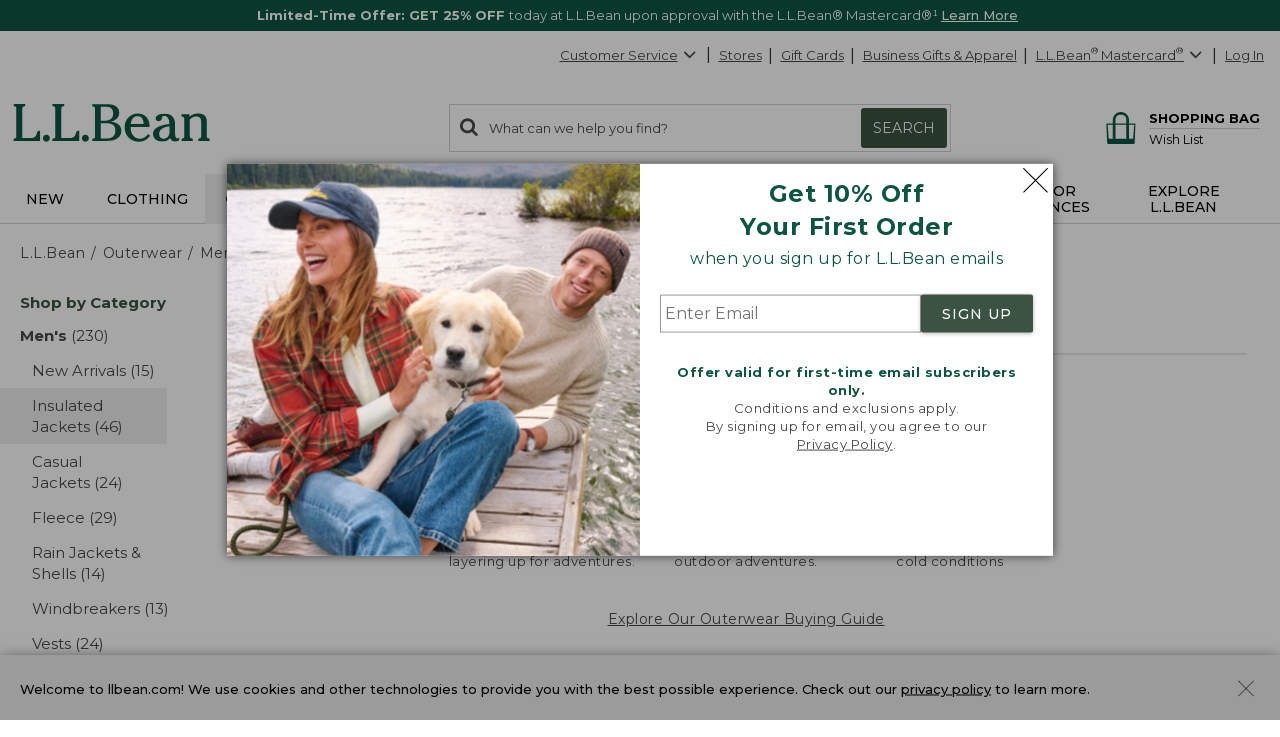

--- FILE ---
content_type: text/html; charset=utf-8
request_url: https://www.llbean.com/llb/shop/506673?page=mens-beans-down-jacket-mens-tall&csp=f&bc=516567-593
body_size: 104279
content:

    <!DOCTYPE html>
    <!-- LLB_APP: app-ecom_v23.5.114-efix.0_production_5538 -->
    <html lang="en">
      <head>
        <title data-react-helmet="true">Men&#x27;s Insulated Jackets</title>
        <meta charset="utf-8" />
        <meta http-equiv="X-UA-Compatible" content="IE=edge" />
        <meta name="theme-color" content="#0c5641" />
        <meta data-react-helmet="true" name="viewport" content="width=device-width, initial-scale=1"/><meta data-react-helmet="true" name="description" content="Free Shipping with $75 purchase. L.L.Bean has warm and dependable men&#x27;s jackets, coats and parkas offered in down and PrimaLoft, expertly designed and made for the shared joy of the outdoors."/><meta data-react-helmet="true" name="keywords" content="men&#x27;s jackets, men&#x27;s ski jackets, men&#x27;s parka, men&#x27;s down jackets, men&#x27;s 3 in 1 jacket, men&#x27;s gore tex jacket"/><meta data-react-helmet="true" property="og:title" content="Men&#x27;s Insulated Jackets"/><meta data-react-helmet="true" property="og:type" content="product"/><meta data-react-helmet="true" property="og:site_name" content="L.L.Bean"/><meta data-react-helmet="true" property="og:description" content="Free Shipping with $75 purchase. L.L.Bean has warm and dependable men&#x27;s jackets, coats and parkas offered in down and PrimaLoft, expertly designed and made for the shared joy of the outdoors."/><meta data-react-helmet="true" property="og:url" content="https://www.llbean.com/llb/shop/506673?page=mens-insulated-jackets"/><meta data-react-helmet="true" property="fb:app_id" content="205223179497882"/>
        
            <link rel="dns-prefetch" href="https://tags.tiqcdn.com" />
            <link rel="dns-prefetch" href="https://pixel.mathtag.com" />
            <link rel="dns-prefetch" href="https://s.pinimg.com" />
            <link rel="dns-prefetch" href="https://api.coherentpath.com" />
            <link rel="dns-prefetch" href="https://s.yimg.com" />
            <link rel="dns-prefetch" href="https://www.googletagmanager.com" />
            <link rel="dns-prefetch" href="https://bat.bing.com" />
            <link rel="dns-prefetch" href="https://connect.facebook.net" />
            <link rel="dns-prefetch" href="https://sp.analytics.yahoo.com" />
            <link rel="dns-prefetch" href="https://www.google-analytics.com" />
            <link rel="dns-prefetch" href="https://www.googleadservices.com" />
            <link
              rel="dns-prefetch"
              href="https://googleads.g.doubleclick.net"
            />
          
        <link rel="dns-prefetch" href="https://cdni.llbean.net" />
        <link rel="dns-prefetch" href="https://fonts.googleapis.com" />
        <link rel="dns-prefetch" href="https://fonts.gstatic.com" />
        <link rel="dns-prefetch" href="https://help.llbean.com" />
        <link rel="dns-prefetch" href="https://siteintercept.qualtrics.com" />
        <link rel="dns-prefetch" href="https://www.google.com" />
        <link rel="dns-prefetch" href="https://www.llbean.net" />
        <link rel="dns-prefetch" href="https://d.turn.com" />
        <link rel="dns-prefetch" href="https://idsync.rlcdn.com" />
        <link rel="dns-prefetch" href="https://p.tvpixel.com" />
        <link rel="dns-prefetch" href="https://ct.pinterest.com" />
        <link rel="dns-prefetch" href="https://www.facebook.com" />
        <link
          rel="stylesheet"
          href="https://fonts.googleapis.com/css2?family=Montserrat:wght@200;400;500;700;800&family=Lora:wght@400;700&display=fallback"
        />
        <link
          rel="stylesheet"
          href="https://fonts.googleapis.com/css2?family=Nanum+Gothic+Coding&text=%E2%98%85"
        />
        <link rel="shortcut icon" href="/favicon.ico" />
        <link
          rel="icon apple-touch-icon"
          href="/apple-touch-icon.png"
          sizes="180x180"
        />
        <link
          rel="icon"
          type="image/png"
          href="/favicon-32x32.png"
          sizes="32x32"
        />
        <link
          rel="icon"
          type="image/png"
          href="/favicon-16x16.png"
          sizes="16x16"
        />
        <link rel="mask-icon" href="/safari-pinned-tab.svg" color="#80bb2d" />
        <link rel="preload" href="/public/global-styles.3b61c52e5d.css" as="style"></link><link rel="stylesheet" href="/public/global-styles.3b61c52e5d.css"></link>
        <link rel="stylesheet" href="/css/wcm-common-templates.min.css" />
        <link rel="stylesheet" href="/css/responsive-wcm.min.css" />
        
        <link data-react-helmet="true" rel="preconnect" href="//cdn.dynamicyield.com"/><link data-react-helmet="true" rel="preconnect" href="//st.dynamicyield.com"/><link data-react-helmet="true" rel="preconnect" href="//rcom.dynamicyield.com"/><link data-react-helmet="true" rel="dns-prefetch" href="//cdn.dynamicyield.com"/><link data-react-helmet="true" rel="dns-prefetch" href="//st.dynamicyield.com"/><link data-react-helmet="true" rel="dns-prefetch" href="//rcom.dynamicyield.com"/><link data-react-helmet="true" rel="canonical" href="https://www.llbean.com/llb/shop/506673?page=mens-insulated-jackets"/> <link rel="preload" as="script" href="/public/vendor.03f105f525.js"></link><link rel="preload" href="/public/client-category.5d5c7c1dcc.css" as="style"></link><link rel="stylesheet" href="/public/client-category.5d5c7c1dcc.css"></link><link rel="preload" as="script" href="/public/client-category.2b85587e7a.js"></link>
        <script>
          window.isFEA = true;
          window.referrer = document.referrer;
          window.llPageType = 'productListPage';
        </script>
        <script data-react-helmet="true" >
            window.DY = window.DY || {};
            window.DY.recommendationContext = {"type":"CATEGORY","data":["Outerwear","Men's","Insulated Jackets"]};
            window.DY.userActiveConsent = { accepted: true };
          </script><script data-react-helmet="true" id="dy-js-init">
          document.addEventListener('readystatechange', function() {
            if (document.readyState !== 'interactive') { return; }

            const logMessage = function(type, duration) {
              fetch('/api/udal/client-logger/log/dynamic-yield/DYNAMIC-YIELD::' + type, {
                method: 'POST',
                headers: {
                  'Content-Type': 'application/json',
                },
                body: JSON.stringify({ duration }),
              })
              .catch((e) => {
                console.error('[DY]: Failed to log ' + type, e);
              });
            };
            const campaignInjectionStart = performance.now();

            window.__DY__ = {
              set campaignInjected(value) {
                if (value !== 'initialized') {
                  return;
                }
                logMessage('CAMPAIGN-INJECTED', performance.now() - campaignInjectionStart);
              }
            };

            ['dynamic', 'static'].forEach(function(type) {
              const scriptEl = document.createElement('script');

              scriptEl.id = 'dy-api-' + type;
              scriptEl.src = '//cdn.dynamicyield.com/api/8787116/api_' + type + '.js';
              document.body.appendChild(scriptEl);

              const startTime = performance.now();

              scriptEl.addEventListener('load', function() {
                const duration = performance.now() - startTime;
                logMessage(type.toUpperCase() + '-SCRIPT-LOADED', duration);
              });

              scriptEl.addEventListener('error', function() {
                console.error('[DY]: Error loading ' + type + ' script');
              });
            });
          });
        </script>
      </head>
      <body>
        <div id="react-root"><div id="app" class="AppEcom_container  AppEcom_desktop"><a id="top" class="AppEcom_skip-link" href="#content-anchor">Skip to main content</a><div class="AppEcom_pusher AppEcom_pusher-fw AppEcom_new-arrivals-enabled"><div class="AppEcom_menu AppEcom_new-arrivals-enabled"></div><div class="AppEcom_content"><div class="AppEcom_content-inner"><div><header class="Header_header-container Header_new-arrivals-enabled" role="banner"><div id="gNavBanner"><div class="Header_large-global-banner"><div id="pc5" class="no-row-margin "><div id="global_banner-false" class="WCMContent_base"><div class="" id="pc_tc1352654"></div><div class="" id="pc_tc1344455"><div class="" data-fsid="fs.id=1344455 - null"><style>    #global_banner-false .MultiCarousel_carousel-container {     margin-top: 0px !important;  }  @media only screen and (max-width: 471px) {            #banner-carousel .rotating-banner-text {       display: flex;       align-items: center;   }            #banner-carousel.custom-height470-50px .MultiCarousel_container{ height: 50px}               }     @media only screen and (max-width: 430px) {            #banner-carousel .rotating-banner-text {       display: flex;       align-items: center;   }            #banner-carousel.custom-height429-50px .MultiCarousel_container{ height: 50px}                    } </style><div class="multi-carousel" style="padding-bottom:auto"><div class="fea-only custom-height470-50px custom-height429-50px" id="banner-carousel"><div aria-label="display with 1 items shown" aria-roledescription="carousel" role="region" class="MultiCarousel_carousel-container " tabindex="0"><div class="MultiCarousel_carousel-wrapper"><div class="MultiCarousel_container       " aria-atomic="false" aria-live="polite"><div class="Card_current" style="min-width:100%;padding:0 0px" aria-label="1 of 2" role="group" aria-roledescription="slide"><div class="rotating-banner-text color-white" style="background:#0c5641" id="global-bannerMC_Acq25"><style> div#global-banner { display: flex; align-items: center; justify-content: center; } #global-bannerMC_Acq25 .global-banner-container { margin-left: auto; margin-right: auto; text-align: center; padding: 5px; } .global-banner-container span, span.rotating-banner-text p{ display: inline-block; margin: 0px; } #global-bannerMC_Acq25 .global-banner-container .cta:hover { color: #017501; } #global-bannerMC_Acq25 .global-banner-container .stack { display: block; } #global-bannerMC_Acq25 .global-banner-container .stack-mobile { display: block; } @media screen and (min-width: 731px) { #global-bannerMC_Acq25 .global-banner-container .stack-mobile { display: inline; } } #global-bannerMC_Acq25 .global-banner-container .no-decoration { text-decoration: none; } #banner-link span{ cursor: pointer; } </style><div class="global-banner-container"><span class="" style="margin-right:5px;font-family:Montserrat, Tahoma;font-size:13px" id="primary-text"><span class="rotating-banner-text color-white" style="background:#0c5641"><p class=""><b class="">Limited-Time Offer: GET 25% OFF </b> today at L.L.Bean upon approval with the L.L.Bean® Mastercard®¹  <a class="font-montserrat font-size-13" style="font-weight:500;color:#ffffff" href="/llb/shop/514535?cmp=A~A~M~3~1~A~ZZZ0~CL~LL~ZZ&amp;nav=GNB0PNOAPta514535-20010378">Learn More</a></p></span></span></div></div></div><div class="Card_current" style="min-width:100%;padding:0 0px" aria-label="2 of 2" role="group" aria-roledescription="slide"><div class="rotating-banner-text color-white" style="background:#0c5641" id="global-bannerFree_Shipping"><style> div#global-banner { display: flex; align-items: center; justify-content: center; } #global-bannerFree_Shipping .global-banner-container { margin-left: auto; margin-right: auto; text-align: center; padding: 5px; } .global-banner-container span, span.rotating-banner-text p{ display: inline-block; margin: 0px; } #global-bannerFree_Shipping .global-banner-container .cta:hover { color: #017501; } #global-bannerFree_Shipping .global-banner-container .stack { display: block; } #global-bannerFree_Shipping .global-banner-container .stack-mobile { display: block; } @media screen and (min-width: 731px) { #global-bannerFree_Shipping .global-banner-container .stack-mobile { display: inline; } } #global-bannerFree_Shipping .global-banner-container .no-decoration { text-decoration: none; } #banner-link span{ cursor: pointer; } </style><div class="global-banner-container"><span class="" style="margin-right:5px;font-family:Montserrat, Tahoma;font-size:13px" id="primary-text"><span class="rotating-banner-text color-white" style="background:#0c5641"><p class=""><img class="" alt="Line illustration of a delivery truck" height="19" src="https://www.llbean.net/firstspirit/media/image_library/freeshipping/2018_1/freeshiptruck_ff3.png" width="35"/><b class="">FREE SHIPPING with $75 Purchase - or - FREE with the L.L.Bean Mastercard </b><span><span><button type="submit" class="font-montserrat font-size-13 qfs-details-link  Anchor_button Anchor_anchor">Details</button></span></span></p></span></span></div></div></div></div></div></div></div></div></div></div></div></div></div><aside class="modal-backdrop Modal_modal-backdrop Modal_scroll" data-testid="modal"><div class="Modal_modal-backdrop-inner-container"><div class="modal-container  EmailPrompt_modal Modal_modal-container Modal_ EmailPrompt_modal  Modal_learn_more_mobile" role="dialog" aria-label="Sign up for L.L.Bean Emails" tabindex="-1"><div class="modal-header EmailPrompt_header Modal_modal-header   Modal_no-header"><div class="modal-title  Modal_modal-title   Modal_no-header">Sign up for L.L.Bean Emails</div><button type="submit" class="Modal_modal-close   Modal_no-header" aria-label="Close dialog"><svg class="Modal_modal-close-icon" xmlns="http://www.w3.org/2000/svg" fill="currentColor" preserveAspectRatio="xMidYMid meet" viewBox="0 0 32 32"><g><path transform="" d="M32 .896l-.896-.928L16 15.072.992-.032 0 .896l15.104 15.072L0 31.072.992 32 16 16.896 31.104 32l.896-.928-15.072-15.104L32 .896"></path></g></svg></button></div><div class="modal-content 
        EmailPrompt_body Modal_modal-content  "><div class="EmailPrompt_mobile"><div id="wcm_mobile_singup-false" class="WCMContent_base"><div class="" data-fsid="fs.id=1304094 - Responsive Copy Block"><div class="wcm-copy-block wcm-copy-block--no-outer-gutter " style="padding-bottom:20px" id="OFFER"><style></style><div class="margin-bottom-5" style="text-align:center"><div class="font-montserrat font-size-24" style="font-weight:700;color:#0c5641"><p class="">Get 10% Off<br class=""/>Your First Order</p></div></div><style></style><div class="margin-bottom-5" style="text-align:center"><div class="font-montserrat font-size-16px" style="font-weight:400;color:#0c5641"><p class="">when you sign up for L.L.Bean emails</p></div></div></div></div></div><div class="EmailPrompt_container"><div class="Form_container"><input class="Form_input" placeholder="Enter Email" aria-required="true" aria-label="Enter Email" type="text" value=""/><button class="Form_button Button_buttonComponent Button_primary Button_large Button_new-font">SIGN UP</button></div><div id="wcm_mobile_privacy-false" class="WCMContent_base"><div class="" data-fsid="fs.id=1304096 - Responsive Copy Block"><div class="wcm-copy-block wcm-copy-block--no-outer-gutter " style="padding-bottom:20px" id=""><style></style><div class="" style="text-align:center;padding-top:30px"><div class="font-montserrat font-size-13 color-medium-grey" style="font-weight:400"><p class=""><b class=""><span class="" style="color:#0c5641">Offer valid for first-time email subscribers only.</span></b><br class=""/>Conditions and exclusions apply.<br class=""/>By signing up for email, you agree to our<br class=""/><a class="font-montserrat font-size-13 color-medium-grey" style="font-weight:400" href="/llb/shop/518583" target="_blank">Privacy Policy</a>.</p></div></div></div></div></div></div></div><div class="EmailPrompt_desktop"><div class="EmailPrompt_column EmailPrompt_photo"><div id="wcm_desktop_photo-false" class="WCMContent_base"><div class="" data-fsid="fs.id=1304090 - Responsive Content Banner"><style>                .set-AR-RCBaloneAR392413_mobnullnull{      aspect-ratio: 413/392;           }                                              </style><div class="banner-container banner-container--full"><div class="wcm-banner-baked set-AR-RCBaloneAR392413_mobnullnull pad-btm-0"><picture class=""><source class="" srcSet="https://www.llbean.net/firstspirit/media/image_library/email_sign_up/240916_EMAILprompt_XLarge.jpg, https://www.llbean.net/firstspirit/media/image_library/email_sign_up/240916_EMAILprompt_XLargeRetina.jpg 2x" media="(min-width: 1201px)"/><source class="" srcSet="https://www.llbean.net/firstspirit/media/image_library/email_sign_up/240916_EMAILprompt_Large.jpg, https://www.llbean.net/firstspirit/media/image_library/email_sign_up/240916_EMAILprompt_LargeRetina.jpg 2x" media="(min-width: 971px)"/><source class="" srcSet="https://www.llbean.net/firstspirit/media/image_library/email_sign_up/240916_EMAILprompt_Medium.jpg, https://www.llbean.net/firstspirit/media/image_library/email_sign_up/240916_EMAILprompt_MediumRetina.jpg 2x" media="(min-width: 731px)"/><source class="" srcSet="https://www.llbean.net/firstspirit/media/image_library/email_sign_up/240916_EMAILprompt_Small.jpg, https://www.llbean.net/firstspirit/media/image_library/email_sign_up/240916_EMAILprompt_SmallRetina.jpg 2x" media="(min-width: 471px)"/><source class="" srcSet="https://www.llbean.net/firstspirit/media/image_library/email_sign_up/240916_EMAILprompt_XSmall.jpg, https://www.llbean.net/firstspirit/media/image_library/email_sign_up/240916_EMAILprompt_XSmallRetina.jpg 2x" media="(max-width: 470px)"/><img class="" srcSet="https://www.llbean.net/firstspirit/media/image_library/email_sign_up/240916_EMAILprompt_XLarge.jpg" alt="Two people and a dog sitting on a lakeside dock." src="https://www.llbean.net/firstspirit/media/image_library/email_sign_up/240916_EMAILprompt_XLarge.jpg"/></picture></div></div></div></div></div><div class="EmailPrompt_column EmailPrompt_desktop-content"><div class="EmailPrompt_center"><div id="wcm_desktop_signup-false" class="WCMContent_base"><div class="" data-fsid="fs.id=1304088 - Responsive Copy Block"><div class="wcm-copy-block wcm-copy-block--no-outer-gutter " style="padding-bottom:20px" id=""><style></style><div class="margin-bottom-5" style="text-align:center"><div class="font-montserrat font-size-24" style="font-weight:700;color:#0c5641"><p class="">Get 10% Off <br class=""/>Your First Order</p></div></div><style></style><div class="margin-bottom-5" style="text-align:center"><div class="font-montserrat font-size-16px" style="font-weight:400;color:#0c5641"><p class="">when you sign up for L.L.Bean emails</p></div></div></div></div></div><div class="EmailPrompt_container"><div class="Form_container"><input class="Form_input" placeholder="Enter Email" aria-required="true" aria-label="Enter Email" type="text" value=""/><button class="Form_button Button_buttonComponent Button_primary Button_large Button_new-font">SIGN UP</button></div><div id="wcm_desktop_privacy-false" class="WCMContent_base"><div class="" data-fsid="fs.id=1304098 - Responsive Copy Block"><div class="wcm-copy-block wcm-copy-block--no-outer-gutter " style="padding-bottom:20px" id=""><style></style><div class="" style="text-align:center;padding-top:30px"><div class="font-montserrat font-size-13 color-medium-grey" style="font-weight:400"><p class=""><b class=""><span class="" style="color:#0c5641">Offer valid for first-time email subscribers only.</span></b><br class=""/>Conditions and exclusions apply.<br class=""/>By signing up for email, you agree to our <br class=""/><a class="font-montserrat font-size-13 color-medium-grey" style="font-weight:400" href="/llb/shop/518583" target="_blank">Privacy Policy</a>.</p></div></div></div></div></div></div></div></div></div></div></div></div></aside></div><div class="Header_account-menu"></div><div class="row Header_header-utility Header_header Header_widen"><nav class="utility-nav UtilityNavigation_base" aria-label="toolbar"><ul class="UtilityNavigation_menu-list"><li class="UtilityNavigation_list-item UtilityNavigation_customer-service UtilityNavigation_dot-button customer-service"><div class="DropdownMenu_dropdown-menu-wrap   "><button class="UtilityNavigation_anchor" id="customer-service" type="button" aria-label="Customer Service" tabindex="0" aria-haspopup="true" aria-expanded="false">Customer Service<svg class="DropdownMenu_arrow-icon DropdownMenu_icon-flip" xmlns="http://www.w3.org/2000/svg" fill="currentColor" preserveAspectRatio="xMidYMid meet" viewBox="0 0 32 32"><g><path transform="" d="M0 21.856q0-.832.576-1.376L13.088 7.968l12.48 12.512q.544.544.544 1.376t-.544 1.408q-.576.544-1.408.544t-1.376-.544l-9.696-9.76-9.76 9.76q-.576.544-1.376.544t-1.376-.544Q0 22.688 0 21.856z"></path></g></svg></button><ul aria-labelledby="customer-service" class="DropdownMenu_dropdown-menu "><li class="DropdownMenu_cs-phone" tabindex="0" aria-label="800-441-5713 1 of 6"><span>800-441-5713</span></li><li id="Help Center"><a class=" Anchor_anchor" href="/llb/shop/510618?nav=gn-506673" aria-label="Help Center 2 of 6">Help Center</a></li><li id="Order Status"><a class=" Anchor_anchor" href="/purchase/history?nav=gn-506673" aria-label="Order Status 3 of 6">Order Status</a></li><li id="Returns"><a class=" Anchor_anchor" href="/llb/shop/510624?nav=gn-506673" aria-label="Returns 4 of 6">Returns</a></li><li id="Chat"><button type="submit" class=" Anchor_button Anchor_anchor" aria-label="Chat 5 of 6" data-testid="eg-chat" href="#">Chat</button></li><li id="Email"><button type="submit" class=" Anchor_button Anchor_anchor" aria-label="Email 6 of 6" data-testid="eg-email" href="#">Email</button></li></ul></div></li><li class="UtilityNavigation_list-item UtilityNavigation_dot-button find-a-store"><a class="UtilityNavigation_anchor primary Anchor_anchor" id="find-a-store-dropdown" href="/llb/shop/1000001703?nav=gn-506673">Stores</a></li><li class="UtilityNavigation_list-item UtilityNavigation_dot-button gift-cards"><a class="UtilityNavigation_anchor primary Anchor_anchor" href="/llb/shop/505?nav=gn-506673">Gift Cards</a></li><li class="UtilityNavigation_list-item business-gifts"><button type="submit" class="UtilityNavigation_anchor btn-link Anchor_button Anchor_anchor">Business Gifts &amp; Apparel</button></li><li class="UtilityNavigation_list-item llb-visa"><div class="DropdownMenu_dropdown-menu-wrap  DropdownMenu_theme-llbean-card-dropdown "><button class="UtilityNavigation_anchor UtilityNavigation_visa-coupon" id="llbean-visa" type="button" aria-label="L.L.Bean Mastercard" tabindex="0" aria-haspopup="true" aria-expanded="false"><span><span class="UtilityNavigation_llb-visa">L.L.Bean<sup>®</sup> Mastercard<sup>®</sup></span></span><svg class="DropdownMenu_arrow-icon DropdownMenu_icon-flip" xmlns="http://www.w3.org/2000/svg" fill="currentColor" preserveAspectRatio="xMidYMid meet" viewBox="0 0 32 32"><g><path transform="" d="M0 21.856q0-.832.576-1.376L13.088 7.968l12.48 12.512q.544.544.544 1.376t-.544 1.408q-.576.544-1.408.544t-1.376-.544l-9.696-9.76-9.76 9.76q-.576.544-1.376.544t-1.376-.544Q0 22.688 0 21.856z"></path></g></svg></button><ul aria-labelledby="llbean-visa" class="DropdownMenu_dropdown-menu DropdownMenu_theme-llbean-card-dropdown"><li id="Learn More"><a class=" Anchor_anchor" href="/llb/shop/514535?nav=gn-506673&amp;cmp=A~E~U~B~8~8~ZZZ0~AI~LL~ZZ" aria-label="Learn More 1 of 3">Learn More</a></li><li id="Pay Bill"><a class=" Anchor_anchor" href="#" aria-label="Pay Bill 2 of 3">Pay Bill<svg class="DropdownMenu_icon-extLink" xmlns="http://www.w3.org/2000/svg" fill="currentColor" preserveAspectRatio="xMidYMid meet" viewBox="0 0 32 32"><g><path transform="" d="M25.152 16.576v5.696q0 2.144-1.504 3.648t-3.648 1.504h-14.848q-2.144 0-3.648-1.504t-1.504-3.648v-14.848q0-2.112 1.504-3.616t3.648-1.536h12.576q0.224 0 0.384 0.16t0.16 0.416v1.152q0 0.256-0.16 0.416t-0.384 0.16h-12.576q-1.184 0-2.016 0.832t-0.864 2.016v14.848q0 1.184 0.864 2.016t2.016 0.864h14.848q1.184 0 2.016-0.864t0.832-2.016v-5.696q0-0.256 0.16-0.416t0.416-0.16h1.152q0.256 0 0.416 0.16t0.16 0.416zM32 1.152v9.12q0 0.48-0.352 0.8t-0.8 0.352-0.8-0.352l-3.136-3.136-11.648 11.648q-0.16 0.192-0.416 0.192t-0.384-0.192l-2.048-2.048q-0.192-0.16-0.192-0.384t0.192-0.416l11.648-11.648-3.136-3.136q-0.352-0.352-0.352-0.8t0.352-0.8 0.8-0.352h9.12q0.48 0 0.8 0.352t0.352 0.8z"></path></g></svg></a></li><li id="Manage Your Credit Card"><a class=" Anchor_anchor" aria-label="Manage Your Credit Card 3 of 3" href="#">Manage Your Credit Card<svg class="DropdownMenu_icon-extLink" xmlns="http://www.w3.org/2000/svg" fill="currentColor" preserveAspectRatio="xMidYMid meet" viewBox="0 0 32 32"><g><path transform="" d="M25.152 16.576v5.696q0 2.144-1.504 3.648t-3.648 1.504h-14.848q-2.144 0-3.648-1.504t-1.504-3.648v-14.848q0-2.112 1.504-3.616t3.648-1.536h12.576q0.224 0 0.384 0.16t0.16 0.416v1.152q0 0.256-0.16 0.416t-0.384 0.16h-12.576q-1.184 0-2.016 0.832t-0.864 2.016v14.848q0 1.184 0.864 2.016t2.016 0.864h14.848q1.184 0 2.016-0.864t0.832-2.016v-5.696q0-0.256 0.16-0.416t0.416-0.16h1.152q0.256 0 0.416 0.16t0.16 0.416zM32 1.152v9.12q0 0.48-0.352 0.8t-0.8 0.352-0.8-0.352l-3.136-3.136-11.648 11.648q-0.16 0.192-0.416 0.192t-0.384-0.192l-2.048-2.048q-0.192-0.16-0.192-0.384t0.192-0.416l11.648-11.648-3.136-3.136q-0.352-0.352-0.352-0.8t0.352-0.8 0.8-0.352h9.12q0.48 0 0.8 0.352t0.352 0.8z"></path></g></svg></a></li></ul></div></li><li class="UtilityNavigation_list-item UtilityNavigation_no-dot user-login"><button type="submit" class="UtilityNavigation_anchor btn-link Anchor_button Anchor_anchor">Log In</button></li></ul></nav></div><div class="row Header_bean-bar Header_header Header_widen"><div class="Header_header-logo"><a class="Logo_base  Logo_new-arrivals-enabled" href="/?nav=pdp-506673" title="L.L.Bean Home Page"><span class="Logo_logo -span"><span class="Logo_logo -span"><svg class="Logo_icon Logo_new-arrivals-enabled" width="146px" height="29px" viewBox="0 0 146 29" version="1.1" xmlns="http://www.w3.org/2000/svg" xmlns:xlink="http://www.w3.org/1999/xlink" aria-label="L.L.Bean" role="img"><defs><polygon id="path-1-logo" points="0 0 20.0466 0 20.0466 27.429 0 27.429"></polygon><polygon id="path-3-logo" points="-1.42108547e-14 0 19.808 0 19.808 20.9558 -1.42108547e-14 20.9558"></polygon></defs><g stroke="none" stroke-width="1" fill="none" fill-rule="evenodd"><g transform="translate(-158.000000, -573.000000)"><g transform="translate(158.000000, 573.000000)"><g><mask id="mask-2-logo" fill="white"><use xlink:href="#path-1-logo"></use></mask><g id="Clip-2"></g><path d="M17.4966,21.785 C17.0776,23.38 16.5556,25.366 12.4286,25.366 L6.6766,25.366 L6.6766,3.784 C6.6766,1.928 7.3296,1.86 7.9596,1.802 C8.4106,1.757 8.9196,1.707 8.9196,0.847 L8.9196,0 L0.0406,0 L0.0406,0.847 C0.0406,1.703 0.5406,1.757 0.9866,1.802 C1.6036,1.865 2.2436,1.928 2.2436,3.784 L2.2436,23.641 C2.2436,25.497 1.5906,25.565 0.9596,25.628 C0.5086,25.673 -0.0004,25.722 -0.0004,26.583 L-0.0004,27.429 L20.0466,27.429 L20.0466,19.979 L18.9966,19.979 C17.9746,19.979 17.7536,20.816 17.4966,21.785" id="Fill-1" fill="#0C5641" mask="url(#mask-2-logo)"></path></g><path d="M24.5736,22.8346 C23.1636,22.8346 21.9696,24.0286 21.9696,25.4386 C21.9696,26.8486 23.1636,28.0426 24.5736,28.0426 C25.9836,28.0426 27.1726156,26.8486 27.1726156,25.4386 C27.1776,24.0236 25.9836,22.8346 24.5736,22.8346" fill="#0C5641"></path><path d="M46.5074,21.785 C46.0884,23.38 45.5664,25.366 41.4394,25.366 L35.6824,25.366 L35.6824,3.784 C35.6824,1.928 36.3354,1.86 36.9664,1.802 C37.4164,1.757 37.9254,1.707 37.9254,0.847 L37.9254,0 L29.0514,0 L29.0514,0.847 C29.0514,1.703 29.5514,1.757 29.9974,1.802 C30.6144,1.865 31.2544,1.928 31.2544,3.784 L31.2544,23.641 C31.2544,25.497 30.6014,25.565 29.9704,25.628 C29.5194,25.673 29.0104,25.722 29.0104,26.583 L29.0104,27.429 L49.0574,27.429 L49.0574,19.979 L48.0074,19.979 C46.9804,19.979 46.7594,20.816 46.5074,21.785" fill="#0C5641"></path><path d="M53.5799,22.8346 C52.1699,22.8346 50.9759,24.0286 50.9759,25.4386 C50.9759,26.8486 52.1649,28.0426 53.5799,28.0426 C54.9899,28.0426 56.1839,26.8486 56.1839,25.4386 C56.1839,24.0236 54.9899,22.8346 53.5799,22.8346" fill="#0C5641"></path><path d="M64.9454,14.244 L68.5494,14.244 C73.6124,14.244 75.8694,15.933 75.8694,19.726 C75.8694,23.506 73.6894,25.592 69.7384,25.592 L64.9454,25.592 L64.9454,14.244 Z M69.3514,2.099 C72.5634,2.099 74.2564,3.833 74.2564,7.122 C74.2564,11.023 71.1484,12.411 68.2384,12.411 L64.9404,12.411 L64.9404,2.099 L69.3514,2.099 Z M72.3194,13.176 C75.5494,12.6 78.7394,10.374 78.7394,6.509 C78.7394,2.221 74.9284,0.266 71.3824,0.266 L58.6614,0.266 L58.6614,1.068 C58.6614,1.878 59.1434,1.928 59.5714,1.968 C60.1614,2.027 60.7694,2.086 60.7694,3.824 L60.7694,23.866 C60.7694,25.605 60.1614,25.664 59.5714,25.722 C59.1434,25.763 58.6614,25.812 58.6614,26.623 L58.6614,27.425 L70.4234,27.425 C75.3604,27.425 80.3424047,25.128 80.3424047,19.992 C80.3474,15.375 76.3424,13.465 72.3194,13.176 L72.3194,13.176 Z" fill="#0C5641"></path><path d="M87.3297,14.8386 C87.5907,12.0056 89.0597,9.0226 92.4287,9.0226 C93.6817,9.0226 94.6997,9.4286 95.4427,10.2306 C96.3977,11.2526 96.8797,12.9286 96.7717,14.8386 L87.3297,14.8386 Z M100.0967,22.5106 C98.8037,24.0686 96.9657,25.8576 94.1857,25.8576 C92.3077,25.8576 90.6677,25.1726 89.4467,23.8796 C87.9107,22.2576 87.0727,19.6996 87.1947,17.0236 L101.3167,17.0236 L101.3217,16.9156 C101.4117,13.9376 100.5017,11.3066 98.7537,9.5096 C97.2177,7.9236 95.1137,7.0856 92.6767,7.0856 C86.9377,7.0856 82.7707,11.4056 82.7707,17.3616 C82.7707,23.5506 87.2307,28.0426 93.3707,28.0426 C96.8437,28.0426 99.4787,26.6636 101.6637,23.7086 L101.7317,23.6186 L100.1687,22.4246 L100.0967,22.5106 Z" fill="#0C5641"></path><g transform="translate(103.871000, 7.090800)"><mask id="mask-4-logo" fill="white"><use xlink:href="#path-3-logo"></use></mask><g></g><path d="M7.78,18.762 C5.816,18.762 4.546,17.366 4.546,15.203 C4.546,10.658 10.307,9.716 12.2760042,9.532 L12.2760042,13.325 C12.28,17.618 9.451,18.762 7.78,18.762 M19.465,18.284 L19.231,17.933 L19.137,18.019 C18.826,18.289 18.56,18.523 18.109,18.523 C17.745,18.523 17.447,18.402 17.2,18.158 C16.411,17.366 16.42,15.464 16.425,14.446 L16.425,7.865 C16.425,5.5 15.623,0 8.19,0 C7.221,0 5.663,0.247 4.361,0.792 C2.762,1.468 1.915,2.432 1.915,3.581 C1.915,4.806 2.856,5.694 4.149,5.694 C5.505,5.694 6.501,4.766 6.627,3.392 C6.748,2.32 7.037,1.738 8.231,1.738 C10.816,1.738 12.136,3.779 12.159,7.806 C4.203,8.617 -1.42108547e-14,11.149 -1.42108547e-14,15.131 C-1.42108547e-14,16.893 0.753,18.393 2.181,19.469 C3.437,20.415 5.163,20.956 6.924,20.956 C9.582,20.956 11.096,19.947 12.758,18.194 C13.452,19.978 14.794,20.956 16.555,20.956 C18.015,20.956 19.808,19.857 19.808,18.965 C19.808,18.721 19.65,18.523 19.524,18.366 C19.501,18.334 19.479,18.303 19.465,18.284" fill="#0C5641" mask="url(#mask-4-logo)"></path></g><path d="M145.0089,25.5284 C144.4369,25.4474 143.8419,25.3614 143.8419,23.8484 L143.8419,12.7034 C143.8419,9.0274 141.5579,7.0814 137.2429,7.0814 C134.8059,7.0814 132.8819,7.8064 131.0309,9.4324 L131.0309,7.5274 L125.1339,7.6984 L125.1339,8.6224 C125.1339,9.4234 125.6109,9.5144 126.0299,9.5904 C126.5749,9.6944 127.1339,9.7974 127.1339,11.2754 L127.1339,23.8434 C127.1339,25.2984 126.5839,25.4114 126.0529,25.5194 C125.6199,25.6094 125.1339,25.7084 125.1339,26.5784 L125.1339,27.4254 L133.4809,27.4254 L133.4809,26.5784 C133.4809,25.6684 132.9449,25.5914 132.4679,25.5234 C131.8819,25.4424 131.2739,25.3574 131.2739,23.8434 L131.2739,11.5904 C132.1569,10.1984 134.2829,9.2614 135.7289,9.2614 C139.4009,9.2614 139.6979,11.3334 139.6979,13.8434 L139.6979,23.8434 C139.6979,25.3574 139.0939,25.4424 138.5039,25.5234 C138.0309,25.5914 137.4909,25.6634 137.4909,26.5784 L137.4909,27.4254 L145.999935,27.4254 L145.999935,26.5784 C146.0049,25.6684 145.4729,25.5914 145.0089,25.5284" fill="#0C5641"></path></g></g></g></svg></span></span></a></div><div class="Header_header-search"><div class="SearchForm_base"><form action="/llb/search" autoComplete="off" id="search" method="GET" name="search" role="search"><span aria-live="assertive" id="ariaAlert" role="status" class="SearchForm_results">0<!-- --> search items returned.</span><div class="search-box SearchForm_search-box"><label for="search-string" class="SearchForm_results">Search:<!-- --> </label> <button type="submit" aria-label="Search" class="SearchForm_button-icon"><svg class="SearchForm_icon" xmlns="http://www.w3.org/2000/svg" fill="currentColor" preserveAspectRatio="xMidYMid meet" viewBox="0 0 30 32"><g><path transform="" d="M20.576 14.848q0-3.296-2.336-5.632t-5.664-2.368-5.664 2.368-2.336 5.632 2.336 5.664 5.664 2.336 5.664-2.336 2.336-5.664zm9.152 14.88q0 .928-.704 1.6t-1.6.672q-.96 0-1.6-.672l-6.112-6.112q-3.2 2.208-7.136 2.208-2.56 0-4.896-.992t-4-2.688-2.688-4T0 14.848t.992-4.864T3.68 5.952t4-2.688 4.896-.992 4.896.992 4 2.688 2.688 4.032.992 4.864q0 3.936-2.208 7.136l6.112 6.112q.672.672.672 1.632z"></path></g></svg></button><svg class="SearchForm_icon-large" xmlns="http://www.w3.org/2000/svg" fill="currentColor" preserveAspectRatio="xMidYMid meet" viewBox="0 0 30 32"><g><path transform="" d="M20.576 14.848q0-3.296-2.336-5.632t-5.664-2.368-5.664 2.368-2.336 5.632 2.336 5.664 5.664 2.336 5.664-2.336 2.336-5.664zm9.152 14.88q0 .928-.704 1.6t-1.6.672q-.96 0-1.6-.672l-6.112-6.112q-3.2 2.208-7.136 2.208-2.56 0-4.896-.992t-4-2.688-2.688-4T0 14.848t.992-4.864T3.68 5.952t4-2.688 4.896-.992 4.896.992 4 2.688 2.688 4.032.992 4.864q0 3.936-2.208 7.136l6.112 6.112q.672.672.672 1.632z"></path></g></svg><span aria-live="polite" role="status" id="ariaStatus" class="SearchForm_results"></span><input aria-autocomplete="list" aria-haspopup="true" autoCapitalize="off" autoComplete="off" autoCorrect="off" id="search-string" maxLength="100" name="freeText" placeholder="What can we help you find?" spellcheck="false" class="SearchForm_search-input SearchForm_less-pad" title="Enter item # or keyword" type="text" value=""/><button class="SearchForm_search-button" type="submit">Search</button></div></form></div></div><div class="Header_header-account"><div class="Account_container"><a class="Account_anchor Anchor_anchor" href="/webapp/wcs/stores/servlet/LogonForm?storeId=1&amp;catalogId=1&amp;langId=-1&amp;nav=gn-506673" aria-label="Log in to your account"><svg class="Account_icon" width="28px" height="28px" viewBox="0 0 28 28" version="1.1" xmlns="http://www.w3.org/2000/svg" xmlns:xlink="http://www.w3.org/1999/xlink"><g stroke="none" stroke-width="1" fill="none" fill-rule="evenodd"><g transform="translate(-10.000000, -9.000000)" stroke="#0C5641" stroke-width="1.7"><g transform="translate(11.000000, 10.000000)"><path d="M17.6779688,9.46554375 C17.6779688,12.0054188 15.6190938,14.0642938 13.0792188,14.0642938 C10.5385313,14.0642938 8.47965625,12.0054188 8.47965625,9.46554375 C8.47965625,6.92566875 10.5385313,4.86679375 13.0792188,4.86679375 C15.6190938,4.86679375 17.6779688,6.92566875 17.6779688,9.46554375 Z"></path><path d="M13.0788938,17.6425437 C11.5188938,17.6425437 10.1075813,17.0120438 9.08139375,15.9939812 C6.57889375,17.3963562 4.88483125,20.0702937 4.88483125,23.1431687" stroke-linecap="round" stroke-linejoin="round"></path><path d="M12.9211062,17.6425437 C14.4811062,17.6425437 15.8924187,17.0120438 16.9186062,15.9939812 C19.4211063,17.3963562 21.1151687,20.0702937 21.1151687,23.1431687" stroke-linecap="round" stroke-linejoin="round"></path><path d="M26,13 C26,20.1800625 20.1800625,26 13,26 C5.8199375,26 0,20.1800625 0,13 C0,5.8199375 5.8199375,0 13,0 C20.1800625,0 26,5.8199375 26,13 Z"></path></g></g></g></svg> </a></div></div><div class="Header_header-quick"><div class="ShoppingBag_bag-container ShoppingBag_new-arrivals-enabled"><a href="/shoppingbag?nav=gn-hp" class="ShoppingBag_anchor" aria-label="Shopping bag"><svg class="ShoppingBag_icon" width="26px" height="28px" viewBox="0 0 26 28" version="1.1" xmlns="http://www.w3.org/2000/svg" xmlns:xlink="http://www.w3.org/1999/xlink"><defs><polygon id="path-1-sbnew" points="0 0 25.8461538 0 25.8461538 28 0 28"></polygon></defs><g stroke="none" stroke-width="1" fill="none" fill-rule="evenodd"><g transform="translate(-342.000000, -92.000000)"><g transform="translate(342.000000, 92.000000)"><mask id="mask-2-sbnew" fill="white"><use xlink:href="#path-1-sbnew"></use></mask><g></g><path d="M23.5966036,23.4240804 L19.9243682,23.4240804 L19.9243682,11.2513572 L24.5228999,11.2513572 L23.5966036,23.4240804 Z M17.6010878,23.4240804 L8.12480629,23.4240804 L8.12480629,11.4498906 C8.12480629,11.3833056 8.12758518,11.3173314 8.13023174,11.2513572 L17.5956624,11.2513572 C17.5983089,11.3173314 17.6010878,11.3833056 17.6010878,11.4498906 L17.6010878,23.4240804 Z M5.8015259,23.4240804 L2.24957667,23.4240804 L1.32328039,11.2513572 L5.8015259,11.2513572 L5.8015259,23.4240804 Z M17.6524311,6.76401406 L17.6524311,10.0296133 L17.3900246,10.0296133 L7.33586952,10.0296133 L8.1645047,10.0296133 C8.16794523,9.51232696 8.17684926,6.94336499 8.17601724,6.76401406 C8.1645047,4.28235773 9.81270636,2.34772993 12.9230769,2.34772993 C16.0334475,2.34772993 17.6524311,4.28235773 17.6524311,6.76401406 Z M19.9757115,10.0296133 L19.9757115,6.76401406 C19.9757115,3.09756061 16.7418789,-4.8869756e-05 12.9142903,-4.8869756e-05 C9.08656948,-4.8869756e-05 5.85273685,3.09756061 5.85273685,6.76401406 C5.85273685,6.94348824 5.84453251,9.51843568 5.84109198,10.0296133 L0.661640197,10.0296133 C0.296150152,10.0296133 0,10.3031618 0,10.6404853 L0.926296275,27.3891281 C0.926296275,27.7265737 1.22244643,28 1.58793647,28 L24.2582438,28 C24.6237339,28 24.919884,27.7265737 24.919884,27.3891281 L25.8461803,10.6404853 C25.8461803,10.3031618 25.5500302,10.0296133 25.1845401,10.0296133 L19.9757115,10.0296133 Z" fill="#0C5641" mask="url(#mask-2-sbnew)"></path></g></g></g></svg><span class="ShoppingBag_bag-text"><span class="ShoppingBag_shoppingbag-title">Shopping Bag</span></span></a><a href="/webapp/wcs/stores/servlet/WishListDisplay?nav=gn-hp" class="ShoppingBag_anchor ShoppingBag_wish-list-link" aria-label="Wish list"><span class="ShoppingBag_wish-list-text">Wish List<!-- --> </span></a></div></div><div class="Header_header-nav"><div class="HeaderNavigation_base HeaderNavigation_new-arrivals-enabled"><button type="submit" id="expandable-nav-menu" class="HeaderNavigation_nav-button" aria-expanded="false" aria-haspopup="true" aria-label="Expandable Menu"><svg class="HeaderNavigation_icon" width="28px" height="19px" viewBox="0 0 28 19" version="1.1" xmlns="http://www.w3.org/2000/svg" xmlns:xlink="http://www.w3.org/1999/xlink"><g stroke="none" stroke-width="1" fill="none" fill-rule="evenodd"><g transform="translate(-369.000000, -224.000000)" fill="#0C5641"><g transform="translate(369.000000, 224.000000)"><path d="M1.5,0 L26.5,0 C27.3284271,-1.52179594e-16 28,0.671572875 28,1.5 C28,2.32842712 27.3284271,3 26.5,3 L1.5,3 C0.671572875,3 1.01453063e-16,2.32842712 0,1.5 C-1.01453063e-16,0.671572875 0.671572875,1.52179594e-16 1.5,0 Z"></path><path d="M1.5,8 L26.5,8 C27.3284271,8 28,8.67157288 28,9.5 C28,10.3284271 27.3284271,11 26.5,11 L1.5,11 C0.671572875,11 1.01453063e-16,10.3284271 0,9.5 C-1.01453063e-16,8.67157288 0.671572875,8 1.5,8 Z"></path><path d="M1.5,16 L26.5,16 C27.3284271,16 28,16.6715729 28,17.5 C28,18.3284271 27.3284271,19 26.5,19 L1.5,19 C0.671572875,19 1.01453063e-16,18.3284271 0,17.5 C-1.01453063e-16,16.6715729 0.671572875,16 1.5,16 Z"></path></g></g></g></svg></button><nav class="primary-nav HeaderNavigation_departments" aria-label="Menu: Use arrows, tab, and escape to navigate the primary."><ul class="pn-list HeaderNavigation_list-no-touch"><li class="HeaderNavigation_department-list-item HeaderNavigation_width-small-ten pn-511742"><div class="HeaderNavigation_active-list-item"><a id="pn-NEW" class="HeaderNavigation_anchor  " href="/llb/shop/511742?page=new-arrivals&amp;csp=f&amp;nav=gnro-506673" role="button" aria-haspopup="true" aria-expanded="false">NEW</a></div></li><li class="HeaderNavigation_department-list-item HeaderNavigation_width-medium-ten pn-12"><div class="HeaderNavigation_active-list-item"><a id="pn-Clothing" class="HeaderNavigation_anchor  " href="/llb/shop/12?page=clothing&amp;csp=f&amp;nav=gnro-506673" role="button" aria-haspopup="true" aria-expanded="false">Clothing</a></div></li><li class="HeaderNavigation_department-list-item HeaderNavigation_width-medium-ten-large HeaderNavigation_outerwear pn-516567"><div class="HeaderNavigation_active-list-item"><a id="pn-Outerwear" class="HeaderNavigation_anchor HeaderNavigation_sub-menu-highlight  " href="/llb/shop/516567?page=outerwear&amp;csp=f&amp;nav=gnro-506673" role="button" aria-haspopup="true" aria-expanded="false">Outerwear</a></div></li><li class="HeaderNavigation_department-list-item HeaderNavigation_width-medium-ten pn-474"><div class="HeaderNavigation_active-list-item"><a id="pn-Footwear" class="HeaderNavigation_anchor  " href="/llb/shop/474?page=footwear&amp;csp=f&amp;nav=gnro-506673" role="button" aria-haspopup="true" aria-expanded="false">Footwear</a></div></li><li class="HeaderNavigation_department-list-item HeaderNavigation_width-large-ten pn-29"><div class="HeaderNavigation_active-list-item"><a id="pn-Outdoor-Equipment" class="HeaderNavigation_anchor  " href="/llb/shop/29?page=outdoor-equipment&amp;csp=f&amp;nav=gnro-506673" role="button" aria-haspopup="true" aria-expanded="false">Outdoor Equipment</a></div></li><li class="HeaderNavigation_department-list-item HeaderNavigation_width-medium-ten-large pn-50"><div class="HeaderNavigation_active-list-item"><a id="pn-Bags---Travel" class="HeaderNavigation_anchor  " href="/llb/shop/50?page=bags-and-travel&amp;csp=f&amp;nav=gnro-506673" role="button" aria-haspopup="true" aria-expanded="false">Bags &amp; Travel</a></div></li><li class="HeaderNavigation_department-list-item HeaderNavigation_width-medium-ten pn-31"><div class="HeaderNavigation_active-list-item"><a id="pn-Home-Goods" class="HeaderNavigation_anchor  " href="/llb/shop/31?page=home-goods&amp;csp=f&amp;nav=gnro-506673" role="button" aria-haspopup="true" aria-expanded="false">Home Goods</a></div></li><li class="HeaderNavigation_department-list-item HeaderNavigation_width-small-ten pn-32"><div class="HeaderNavigation_active-list-item"><a id="pn-Sale" class="HeaderNavigation_anchor  " href="/llb/shop/32?page=sale&amp;csp=s&amp;nav=gnro-506673" role="button" aria-haspopup="true" aria-expanded="false">Sale</a></div></li><li class="HeaderNavigation_department-list-item HeaderNavigation_width-large-ten pn-518571"><div class="HeaderNavigation_active-list-item"><a id="pn-Outdoor-Experiences" class="HeaderNavigation_anchor  " href="/llb/shop/518571?page=outdoor-experiences&amp;csp=f&amp;nav=gnro-506673" role="button" aria-haspopup="true" aria-expanded="false">Outdoor Experiences</a></div></li><li class="HeaderNavigation_department-list-item HeaderNavigation_width-medium-ten-large HeaderNavigation_explore pn-518342"><div class="HeaderNavigation_active-list-item"><a id="pn-Explore-L.L.Bean" class="HeaderNavigation_anchor  " href="/llb/shop/518342?page=explore-llbean&amp;csp=f&amp;nav=gnro-506673" role="button" aria-haspopup="true" aria-expanded="false">Explore L.L.Bean</a></div></li></ul></nav></div></div></div><div class="Header_header-nav-block Header_header"></div><div id="banner-test"></div><div data-dy-id="below_nav_dropzone"></div></header></div><div></div><div><div class="InternetExplorerBanner_banner"><div class="InternetExplorerBanner_content_container"><h2 class="InternetExplorerBanner_banner_title">It&#x27;s time to upgrade your browser</h2><p class="InternetExplorerBanner_description">Your current browser is no longer supported on llbean.com. Please upgrade to one of the following for a smoother, safer shopping experience with us:</p><div class="InternetExplorerBanner_browser_alternatives"><div class="InternetExplorerBanner_browser_link_option"><a href="https://www.google.com/chrome/" target="_blank" rel="noreferrer" class="InternetExplorerBanner_browser_link"><img class="InternetExplorerBanner_browser_logos" alt="Chrome&#x27;s Logo" src="/dept_resources/shared/dept_images/chrome_logo.png"/><p class="InternetExplorerBanner_browser_name">CHROME</p></a></div><div class="InternetExplorerBanner_browser_link_option InternetExplorerBanner_not_first_link"><a href="https://www.mozilla.org/en-US/firefox/new/" target="_blank" rel="noreferrer" class="InternetExplorerBanner_browser_link"><img class="InternetExplorerBanner_browser_logos" alt="Firefox&#x27;s Logo" src="/dept_resources/shared/dept_images/firefox_logo.png"/><p class="InternetExplorerBanner_browser_name">FIREFOX</p></a></div><div class="InternetExplorerBanner_browser_link_option InternetExplorerBanner_not_first_link"><a href="https://support.apple.com/downloads/safari" target="_blank" rel="noreferrer" class="InternetExplorerBanner_browser_link"><img class="InternetExplorerBanner_browser_logos" alt="Safari&#x27;s Logo" src="/dept_resources/shared/dept_images/safari_logo.png"/><p class="InternetExplorerBanner_browser_name">SAFARI</p></a></div><div class="InternetExplorerBanner_browser_link_option InternetExplorerBanner_not_first_link"><a href="https://www.microsoft.com/en-us/edge" target="_blank" rel="noreferrer" class="InternetExplorerBanner_browser_link"><img class="InternetExplorerBanner_browser_logos" alt="Microsoft Edge&#x27;s Logo" src="/dept_resources/shared/dept_images/edge_logo.png"/><p class="InternetExplorerBanner_browser_name">MICROSOFT EDGE</p></a></div></div></div></div></div><div id="content-anchor"></div><div id="content-wrap" class="AppEcom_desktop-content AppEcom_widen"><div role="document" aria-label="Category Results Page" class="category_page"><div class="CategoryResultsPage_breadcrumbs"><nav role="navigation" aria-label="Breadcrumbs" class="Breadcrumb_container "><div class="Breadcrumb_fade-left Breadcrumb_display-fade"></div><div class="Breadcrumb_fade-right Breadcrumb_display-fade"></div><ol id="breadcrumb-list" itemscope="" itemType="http://schema.org/BreadcrumbList" class="breadcrumb Breadcrumb_breadcrumb-horizontal "><li class="Breadcrumb_crumb" itemProp="itemListElement" itemscope="" itemType="http://schema.org/ListItem"><meta itemProp="position" content="1"/><a class=" Anchor_not-underlined Anchor_color-gray Anchor_anchor" itemProp="item" href="/"><span itemProp="name">L.L.Bean</span></a></li><li class="Breadcrumb_crumb" itemProp="itemListElement" itemscope="" itemType="http://schema.org/ListItem"><meta itemProp="position" content="2"/><a class=" Anchor_not-underlined Anchor_color-gray Anchor_anchor" itemProp="item" href="/llb/shop/516567?page=mens-insulated-jackets&amp;csp=f&amp;sort_field=relevance&amp;start=1&amp;viewCount=48"><span itemProp="name">Outerwear</span></a></li><li class="Breadcrumb_crumb Breadcrumb_parent-page-crumb" itemProp="itemListElement" itemscope="" itemType="http://schema.org/ListItem"><meta itemProp="position" content="3"/><a class=" Anchor_not-underlined Anchor_color-gray Anchor_anchor" itemProp="item" href="/llb/shop/593?page=mens-insulated-jackets&amp;csp=f&amp;bc=516567&amp;sort_field=relevance&amp;start=1&amp;viewCount=48"><span itemProp="name">Men&#x27;s</span></a></li><li id="breadcrumb-current" class="Breadcrumb_current-page Breadcrumb_active" itemProp="itemListElement" itemscope="" itemType="http://schema.org/ListItem"><meta itemProp="position" content="4"/><span itemProp="name">Insulated Jackets</span></li></ol></nav></div><div class="SearchProducts_navigation  SearchProducts_widen-nav"><a class="SearchResultsFacets_skip-link" href="#thumbnail-header-title">Skip to product results</a><div id="left_nav_top_zone-false" class="WCMContent_base"><div></div></div><div class="CategoryNavigation_main"><nav class="LeftNav_left-nav " role="navigation" aria-labelledby="shop-by-category"><h2 id="shop-by-category">Shop by Category<span class="LeftNav_colon">:</span></h2><ul class="Categories_lvl1"><li class="SubCategories_nav-list SubCategories_selected "><a data-testid="react-router-link" class="CategoryLink_nav-link Anchor_not-underlined Anchor_color-gray Anchor_anchor" aria-label="Men&#x27;s - 230 results" href="/llb/shop/593?page=mens-outerwear&amp;csp=f&amp;bc=516567&amp;start=1&amp;viewCount=48&amp;nav=ln-506673"><span class="CategoryLink_category_link">Men&#x27;s</span><span class="CategoryLink_item_count">(230)<!-- --> <span class="screenreader">results</span></span></a><ul class="SubCategories_lvl2"><li class="SubCategories_nav-list "><a data-testid="react-router-link" class="CategoryLink_nav-link Anchor_not-underlined Anchor_color-gray Anchor_anchor" aria-label="New Arrivals - 15 results" href="/llb/shop/508868?csp=f&amp;bc=516567-593&amp;start=1&amp;viewCount=48&amp;nav=ln-506673"><span class="CategoryLink_sub_category_link">New Arrivals</span><span class="CategoryLink_item_count">(15)<!-- --> <span class="screenreader">results</span></span></a></li><li class="SubCategories_nav-list "><a data-testid="react-router-link" class="CategoryLink_active Anchor_not-underlined Anchor_color-gray Anchor_anchor" aria-label="Insulated Jackets - 46 results" href="/llb/shop/506673?page=mens-insulated-jackets&amp;csp=f&amp;bc=516567-593&amp;sort_field=relevance&amp;start=1&amp;viewCount=48&amp;nav=ln-506673"><span class="CategoryLink_sub_category_link">Insulated Jackets</span><span class="CategoryLink_item_count">(46)<!-- --> <span class="screenreader">results</span></span></a></li><li class="SubCategories_nav-list "><a data-testid="react-router-link" class="CategoryLink_nav-link Anchor_not-underlined Anchor_color-gray Anchor_anchor" aria-label="Casual Jackets - 24 results" href="/llb/shop/506677?page=mens-casual-jackets&amp;csp=f&amp;bc=516567-593&amp;start=1&amp;viewCount=48&amp;nav=ln-506673"><span class="CategoryLink_sub_category_link">Casual Jackets</span><span class="CategoryLink_item_count">(24)<!-- --> <span class="screenreader">results</span></span></a></li><li class="SubCategories_nav-list "><a data-testid="react-router-link" class="CategoryLink_nav-link Anchor_not-underlined Anchor_color-gray Anchor_anchor" aria-label="Fleece - 29 results" href="/llb/shop/506674?page=mens-fleece&amp;csp=f&amp;bc=516567-593&amp;start=1&amp;viewCount=48&amp;nav=ln-506673"><span class="CategoryLink_sub_category_link">Fleece</span><span class="CategoryLink_item_count">(29)<!-- --> <span class="screenreader">results</span></span></a></li><li class="SubCategories_nav-list "><a data-testid="react-router-link" class="CategoryLink_nav-link Anchor_not-underlined Anchor_color-gray Anchor_anchor" aria-label="Rain Jackets &amp; Shells - 14 results" href="/llb/shop/506675?page=mens-rain-jackets&amp;csp=f&amp;bc=516567-593&amp;start=1&amp;viewCount=48&amp;nav=ln-506673"><span class="CategoryLink_sub_category_link">Rain Jackets &amp; Shells</span><span class="CategoryLink_item_count">(14)<!-- --> <span class="screenreader">results</span></span></a></li><li class="SubCategories_nav-list "><a data-testid="react-router-link" class="CategoryLink_nav-link Anchor_not-underlined Anchor_color-gray Anchor_anchor" aria-label="Windbreakers - 13 results" href="/llb/shop/506676?page=mens-windbreakers&amp;csp=f&amp;bc=516567-593&amp;start=1&amp;viewCount=48&amp;nav=ln-506673"><span class="CategoryLink_sub_category_link">Windbreakers</span><span class="CategoryLink_item_count">(13)<!-- --> <span class="screenreader">results</span></span></a></li><li class="SubCategories_nav-list "><a data-testid="react-router-link" class="CategoryLink_nav-link Anchor_not-underlined Anchor_color-gray Anchor_anchor" aria-label="Vests - 24 results" href="/llb/shop/504715?page=mens-outerwear-vests&amp;csp=f&amp;bc=516567-593&amp;start=1&amp;viewCount=48&amp;nav=ln-506673"><span class="CategoryLink_sub_category_link">Vests</span><span class="CategoryLink_item_count">(24)<!-- --> <span class="screenreader">results</span></span></a></li><li class="SubCategories_nav-list "><a data-testid="react-router-link" class="CategoryLink_nav-link Anchor_not-underlined Anchor_color-gray Anchor_anchor" aria-label="Snow &amp; Rain Pants - 11 results" href="/llb/shop/516604?page=mens-snow-and-rain-pants&amp;csp=f&amp;bc=516567-593&amp;start=1&amp;viewCount=48&amp;nav=ln-506673"><span class="CategoryLink_sub_category_link">Snow &amp; Rain Pants</span><span class="CategoryLink_item_count">(11)<!-- --> <span class="screenreader">results</span></span></a></li><li class="SubCategories_nav-list "><a data-testid="react-router-link" class="CategoryLink_nav-link Anchor_not-underlined Anchor_color-gray Anchor_anchor" aria-label="Accessories - 80 results" href="/llb/shop/518845?page=mens-outerwear-accessories&amp;csp=f&amp;bc=516567-593&amp;start=1&amp;viewCount=48&amp;nav=ln-506673"><span class="CategoryLink_sub_category_link">Accessories</span><span class="CategoryLink_item_count">(80)<!-- --> <span class="screenreader">results</span></span></a></li></ul></li></ul></nav><nav class="CategoryNavigation_filter-nav" role="navigation"><hr/><div id="filter-506673" class="CategoryNavigation_filter-legend"><h2 class="CategoryNavigation_filter-by CategoryNavigation_font-size">Filter By:</h2></div><ul aria-labelledby="filter-506673" class="nav navbar-nav"><li class="FilterNavigation_filter FilterNavigation_mobile-filter"><fieldset><div class="FilterNavigation_filter-legend" id="legend-label-SORT"><h3 class="FilterNavigation_filter-name"><button type="button" class="FilterNavigation_acc-name" id="accordion-control-SORT" aria-expanded="false" aria-controls="bucket-SORT" aria-labelledby="filter-heading-SORT"><span id="filter-heading-SORT" class="FilterNavigation_acc-label">Sort</span><span class="FilterNavigation_box"><svg class="FilterNavigation_controls" xmlns="http://www.w3.org/2000/svg" fill="currentColor" preserveAspectRatio="xMidYMid meet" viewBox="0 0 19 32"><g><path transform="" d="M17.6 14.4q.96 0 .96 1.6t-.96 1.6h-6.72v6.72q0 .96-1.6.96t-1.6-.96V17.6H.96Q0 17.6 0 16t.96-1.6h6.72V7.68q0-.96 1.6-.96t1.6.96v6.72h6.72z"></path></g></svg></span></button></h3></div></fieldset></li><li class="FilterNavigation_filter"><fieldset><div class="FilterNavigation_filter-legend" id="legend-label-STORE_ID"><h3 class="FilterNavigation_filter-name"><button type="button" class="FilterNavigation_acc-name" id="accordion-control-STORE_ID" aria-expanded="false" aria-controls="bucket-STORE_ID" aria-labelledby="filter-heading-STORE_ID"><span id="filter-heading-STORE_ID" class="FilterNavigation_acc-label">Store Availability</span><span class="FilterNavigation_box"><svg class="FilterNavigation_controls" xmlns="http://www.w3.org/2000/svg" fill="currentColor" preserveAspectRatio="xMidYMid meet" viewBox="0 0 19 32"><g><path transform="" d="M17.6 14.4q.96 0 .96 1.6t-.96 1.6h-6.72v6.72q0 .96-1.6.96t-1.6-.96V17.6H.96Q0 17.6 0 16t.96-1.6h6.72V7.68q0-.96 1.6-.96t1.6.96v6.72h6.72z"></path></g></svg></span></button></h3></div></fieldset></li><li class="FilterNavigation_filter"><fieldset><div class="FilterNavigation_filter-legend" id="legend-label-ON_SALE"><h3 class="FilterNavigation_filter-name"><button type="button" class="FilterNavigation_acc-name" id="accordion-control-ON_SALE" aria-expanded="false" aria-controls="bucket-ON_SALE" aria-labelledby="filter-heading-ON_SALE"><span id="filter-heading-ON_SALE" class="FilterNavigation_acc-label">Sale</span><span class="FilterNavigation_box"><svg class="FilterNavigation_controls" xmlns="http://www.w3.org/2000/svg" fill="currentColor" preserveAspectRatio="xMidYMid meet" viewBox="0 0 19 32"><g><path transform="" d="M17.6 14.4q.96 0 .96 1.6t-.96 1.6h-6.72v6.72q0 .96-1.6.96t-1.6-.96V17.6H.96Q0 17.6 0 16t.96-1.6h6.72V7.68q0-.96 1.6-.96t1.6.96v6.72h6.72z"></path></g></svg></span></button></h3></div></fieldset></li><li class="FilterNavigation_filter"><fieldset><div class="FilterNavigation_filter-legend" id="legend-label-SIZE_PROPORTION"><h3 class="FilterNavigation_filter-name"><button type="button" class="FilterNavigation_acc-name" id="accordion-control-SIZE_PROPORTION" aria-expanded="false" aria-controls="bucket-SIZE_PROPORTION" aria-labelledby="filter-heading-SIZE_PROPORTION"><span id="filter-heading-SIZE_PROPORTION" class="FilterNavigation_acc-label">Size Range</span><span class="FilterNavigation_box"><svg class="FilterNavigation_controls" xmlns="http://www.w3.org/2000/svg" fill="currentColor" preserveAspectRatio="xMidYMid meet" viewBox="0 0 19 32"><g><path transform="" d="M17.6 14.4q.96 0 .96 1.6t-.96 1.6h-6.72v6.72q0 .96-1.6.96t-1.6-.96V17.6H.96Q0 17.6 0 16t.96-1.6h6.72V7.68q0-.96 1.6-.96t1.6.96v6.72h6.72z"></path></g></svg></span></button></h3></div></fieldset></li><li class="FilterNavigation_filter"><fieldset><div class="FilterNavigation_filter-legend" id="legend-label-SIZE"><h3 class="FilterNavigation_filter-name"><button type="button" class="FilterNavigation_acc-name" id="accordion-control-SIZE" aria-expanded="false" aria-controls="bucket-SIZE" aria-labelledby="filter-heading-SIZE"><span id="filter-heading-SIZE" class="FilterNavigation_acc-label">Size</span><span class="FilterNavigation_box"><svg class="FilterNavigation_controls" xmlns="http://www.w3.org/2000/svg" fill="currentColor" preserveAspectRatio="xMidYMid meet" viewBox="0 0 19 32"><g><path transform="" d="M17.6 14.4q.96 0 .96 1.6t-.96 1.6h-6.72v6.72q0 .96-1.6.96t-1.6-.96V17.6H.96Q0 17.6 0 16t.96-1.6h6.72V7.68q0-.96 1.6-.96t1.6.96v6.72h6.72z"></path></g></svg></span></button></h3></div></fieldset></li><li class="FilterNavigation_filter"><fieldset><div class="FilterNavigation_filter-legend" id="legend-label-WARMTH_RATING"><h3 class="FilterNavigation_filter-name"><button type="button" class="FilterNavigation_acc-name" id="accordion-control-WARMTH_RATING" aria-expanded="false" aria-controls="bucket-WARMTH_RATING" aria-labelledby="filter-heading-WARMTH_RATING"><span id="filter-heading-WARMTH_RATING" class="FilterNavigation_acc-label">Warmth Rating</span><span class="FilterNavigation_box"><svg class="FilterNavigation_controls" xmlns="http://www.w3.org/2000/svg" fill="currentColor" preserveAspectRatio="xMidYMid meet" viewBox="0 0 19 32"><g><path transform="" d="M17.6 14.4q.96 0 .96 1.6t-.96 1.6h-6.72v6.72q0 .96-1.6.96t-1.6-.96V17.6H.96Q0 17.6 0 16t.96-1.6h6.72V7.68q0-.96 1.6-.96t1.6.96v6.72h6.72z"></path></g></svg></span></button></h3></div></fieldset></li><li class="FilterNavigation_filter"><fieldset><div class="FilterNavigation_filter-legend" id="legend-label-ACTVTY"><h3 class="FilterNavigation_filter-name"><button type="button" class="FilterNavigation_acc-name" id="accordion-control-ACTVTY" aria-expanded="false" aria-controls="bucket-ACTVTY" aria-labelledby="filter-heading-ACTVTY"><span id="filter-heading-ACTVTY" class="FilterNavigation_acc-label">Activity/End Use</span><span class="FilterNavigation_box"><svg class="FilterNavigation_controls" xmlns="http://www.w3.org/2000/svg" fill="currentColor" preserveAspectRatio="xMidYMid meet" viewBox="0 0 19 32"><g><path transform="" d="M17.6 14.4q.96 0 .96 1.6t-.96 1.6h-6.72v6.72q0 .96-1.6.96t-1.6-.96V17.6H.96Q0 17.6 0 16t.96-1.6h6.72V7.68q0-.96 1.6-.96t1.6.96v6.72h6.72z"></path></g></svg></span></button></h3></div></fieldset></li><li class="FilterNavigation_filter"><fieldset><div class="FilterNavigation_filter-legend" id="legend-label-FTRS"><h3 class="FilterNavigation_filter-name"><button type="button" class="FilterNavigation_acc-name" id="accordion-control-FTRS" aria-expanded="false" aria-controls="bucket-FTRS" aria-labelledby="filter-heading-FTRS"><span id="filter-heading-FTRS" class="FilterNavigation_acc-label">Features</span><span class="FilterNavigation_box"><svg class="FilterNavigation_controls" xmlns="http://www.w3.org/2000/svg" fill="currentColor" preserveAspectRatio="xMidYMid meet" viewBox="0 0 19 32"><g><path transform="" d="M17.6 14.4q.96 0 .96 1.6t-.96 1.6h-6.72v6.72q0 .96-1.6.96t-1.6-.96V17.6H.96Q0 17.6 0 16t.96-1.6h6.72V7.68q0-.96 1.6-.96t1.6.96v6.72h6.72z"></path></g></svg></span></button></h3></div></fieldset></li><li class="FilterNavigation_filter"><fieldset><div class="FilterNavigation_filter-legend" id="legend-label-INSULAT"><h3 class="FilterNavigation_filter-name"><button type="button" class="FilterNavigation_acc-name" id="accordion-control-INSULAT" aria-expanded="false" aria-controls="bucket-INSULAT" aria-labelledby="filter-heading-INSULAT"><span id="filter-heading-INSULAT" class="FilterNavigation_acc-label">Insulation</span><span class="FilterNavigation_box"><svg class="FilterNavigation_controls" xmlns="http://www.w3.org/2000/svg" fill="currentColor" preserveAspectRatio="xMidYMid meet" viewBox="0 0 19 32"><g><path transform="" d="M17.6 14.4q.96 0 .96 1.6t-.96 1.6h-6.72v6.72q0 .96-1.6.96t-1.6-.96V17.6H.96Q0 17.6 0 16t.96-1.6h6.72V7.68q0-.96 1.6-.96t1.6.96v6.72h6.72z"></path></g></svg></span></button></h3></div></fieldset></li><li class="FilterNavigation_filter"><fieldset><div class="FilterNavigation_filter-legend" id="legend-label-CT_LNGTH"><h3 class="FilterNavigation_filter-name"><button type="button" class="FilterNavigation_acc-name" id="accordion-control-CT_LNGTH" aria-expanded="false" aria-controls="bucket-CT_LNGTH" aria-labelledby="filter-heading-CT_LNGTH"><span id="filter-heading-CT_LNGTH" class="FilterNavigation_acc-label">Jacket/Coat Length</span><span class="FilterNavigation_box"><svg class="FilterNavigation_controls" xmlns="http://www.w3.org/2000/svg" fill="currentColor" preserveAspectRatio="xMidYMid meet" viewBox="0 0 19 32"><g><path transform="" d="M17.6 14.4q.96 0 .96 1.6t-.96 1.6h-6.72v6.72q0 .96-1.6.96t-1.6-.96V17.6H.96Q0 17.6 0 16t.96-1.6h6.72V7.68q0-.96 1.6-.96t1.6.96v6.72h6.72z"></path></g></svg></span></button></h3></div></fieldset></li><li class="FilterNavigation_filter"><fieldset><div class="FilterNavigation_filter-legend" id="legend-label-NEW_ARRIVALS"><h3 class="FilterNavigation_filter-name"><button type="button" class="FilterNavigation_acc-name" id="accordion-control-NEW_ARRIVALS" aria-expanded="false" aria-controls="bucket-NEW_ARRIVALS" aria-labelledby="filter-heading-NEW_ARRIVALS"><span id="filter-heading-NEW_ARRIVALS" class="FilterNavigation_acc-label">New Arrivals</span><span class="FilterNavigation_box"><svg class="FilterNavigation_controls" xmlns="http://www.w3.org/2000/svg" fill="currentColor" preserveAspectRatio="xMidYMid meet" viewBox="0 0 19 32"><g><path transform="" d="M17.6 14.4q.96 0 .96 1.6t-.96 1.6h-6.72v6.72q0 .96-1.6.96t-1.6-.96V17.6H.96Q0 17.6 0 16t.96-1.6h6.72V7.68q0-.96 1.6-.96t1.6.96v6.72h6.72z"></path></g></svg></span></button></h3></div></fieldset></li><li class="FilterNavigation_filter"><fieldset><div class="FilterNavigation_filter-legend" id="legend-label-COLOR_FAMILY"><h3 class="FilterNavigation_filter-name"><button type="button" class="FilterNavigation_acc-name" id="accordion-control-COLOR_FAMILY" aria-expanded="false" aria-controls="bucket-COLOR_FAMILY" aria-labelledby="filter-heading-COLOR_FAMILY"><span id="filter-heading-COLOR_FAMILY" class="FilterNavigation_acc-label">Color</span><span class="FilterNavigation_box"><svg class="FilterNavigation_controls" xmlns="http://www.w3.org/2000/svg" fill="currentColor" preserveAspectRatio="xMidYMid meet" viewBox="0 0 19 32"><g><path transform="" d="M17.6 14.4q.96 0 .96 1.6t-.96 1.6h-6.72v6.72q0 .96-1.6.96t-1.6-.96V17.6H.96Q0 17.6 0 16t.96-1.6h6.72V7.68q0-.96 1.6-.96t1.6.96v6.72h6.72z"></path></g></svg></span></button></h3></div></fieldset></li><li class="FilterNavigation_filter"><fieldset><div class="FilterNavigation_filter-legend" id="legend-label-Price"><h3 class="FilterNavigation_filter-name"><button type="button" class="FilterNavigation_acc-name" id="accordion-control-Price" aria-expanded="false" aria-controls="bucket-Price" aria-labelledby="filter-heading-Price"><span id="filter-heading-Price" class="FilterNavigation_acc-label">Price</span><span class="FilterNavigation_box"><svg class="FilterNavigation_controls" xmlns="http://www.w3.org/2000/svg" fill="currentColor" preserveAspectRatio="xMidYMid meet" viewBox="0 0 19 32"><g><path transform="" d="M17.6 14.4q.96 0 .96 1.6t-.96 1.6h-6.72v6.72q0 .96-1.6.96t-1.6-.96V17.6H.96Q0 17.6 0 16t.96-1.6h6.72V7.68q0-.96 1.6-.96t1.6.96v6.72h6.72z"></path></g></svg></span></button></h3></div></fieldset></li></ul></nav></div><div id="left_nav_bottom_zone-false" class="WCMContent_base"><div></div></div></div><div role="main" class="SearchProducts_main  SearchProducts_main-widen"><div class="searchBannerPromo SearchProducts_large-banner"><div id="top_zone-false" class="WCMContent_base"><div></div></div></div><div class="ThumbnailHeader_header"><div id="pictoGift" style="display:none"></div><div class="ThumbnailHeader_header-main-head ThumbnailHeader_fusion-search"><h1 id="thumbnail-header-title" class="ThumbnailHeader_header-title">Men&#x27;s Insulated Jackets</h1></div><div><div id="below_h1-false" class="WCMContent_base"><div class="" data-fsid="fs.id=1350905 - Enhanced Carousel"><style> .FS-Carousel.set-AR-CR304190_M304190_S236146 .Card_current .carousel-sections-container{ width: 190px; } .FS-Carousel.set-AR-CR304190_M304190_S236146 .Card_current .stacked .banner-container{ aspect-ratio:190/304;} .FS-Carousel.set-AR-CR304190_M304190_S236146 .Card_current{ margin:0 7px !important;} @media only screen and (max-width: 970px) { .FS-Carousel.set-AR-CR304190_M304190_S236146 .Card_current .carousel-sections-container{ width: 190px;} .FS-Carousel.set-AR-CR304190_M304190_S236146 .Card_current .stacked .banner-container{ aspect-ratio:190/304;} .FS-Carousel.set-AR-CR304190_M304190_S236146 .Card_current{margin:0 6px !important;} } @media only screen and (max-width: 730px) { .FS-Carousel.set-AR-CR304190_M304190_S236146 .Card_current .carousel-sections-container{ width: 146px;} .FS-Carousel.set-AR-CR304190_M304190_S236146 .Card_current .stacked .banner-container{ aspect-ratio:146/236;} .FS-Carousel.set-AR-CR304190_M304190_S236146 .Card_current{margin:0 6px !important;} } </style><div class="FS-Carousel MultiCarousel_enhanced-carousel set-AR-CR304190_M304190_S236146 gutterstd"><div class="fea-only" id="enhanced-carousel"><div aria-label="display with 5 items shown" aria-roledescription="carousel" role="region" class="MultiCarousel_carousel-container " tabindex="0"><div class="Toggle_wrapper" role="group"><div style="width:auto" class="Toggle_container"><div class="Toggle_option Toggle_active" data-index="0"><p>Warmth</p></div><div class="Toggle_option " data-index="1"><p>Features</p></div></div></div><div class="MultiCarousel_carousel-wrapper MultiCarousel_scrollable"><div class="MultiCarousel_container MultiCarousel_scroll-enabled       " aria-atomic="false" aria-live="polite"><div class="Card_current" aria-label="1 of 3" role="group" aria-roledescription="slide"><div class="carousel-sections-container"><div class="stacked null" id="Warm"><div class="pad-btm-0 stacked-container"><div class="wcm-copy-block wcm-copy-block " style="padding-bottom:auto" id=""><style></style><div class="margin-bottom-5" style="text-align:center"><div class=""><picture class="clearfix"><source class="" srcSet="https://www.llbean.net/firstspirit/media/image_library/2025/category_banners_5/504735_insulated_outerwear/Warm.png, https://www.llbean.net/firstspirit/media/image_library/2025/category_banners_5/504735_insulated_outerwear/Warm.png" media="(min-width: 731px)"/><source class="" srcSet="https://www.llbean.net/firstspirit/media/image_library/2025/category_banners_5/504735_insulated_outerwear/Warm.png, https://www.llbean.net/firstspirit/media/image_library/2025/category_banners_5/504735_insulated_outerwear/Warm.png" media="(max-width: 730px)"/><img class="wcm-fixed-img wcm-fixed-img-center" style="padding-left:0px;padding-right:0px;padding-top:15px;padding-bottom:10px" srcSet="https://www.llbean.net/firstspirit/media/image_library/2025/category_banners_5/504735_insulated_outerwear/Warm.png" alt="Illustration of a temperature gauge with the needle pointing to the word warm." src="https://www.llbean.net/firstspirit/media/image_library/2025/category_banners_5/504735_insulated_outerwear/Warm.png"/></picture></div><div class=""><div class="font-montserrat font-size-13 color-medium-grey" style="font-weight:400"><p class=""><a class="font-montserrat font-size-14 color-medium-grey" style="font-weight:400" href="/llb/shop/506673?page=mens-insulated-jackets&amp;csp=f&amp;bc=516567-593&amp;gnrefine=1*WARMTH_RATING*Warm&amp;start=1&amp;viewCount=48&amp;newPla=1&amp;nav=CH0t506673-506673">WARM</a></p></div></div></div><style></style><div class="" style="text-align:center"><div class="font-montserrat font-size-13 color-medium-grey" style="font-weight:400"><p class="">Best for multiple seasons, mild temperatures and layering up for adventures.</p></div></div></div></div><div class=""><div class="wcm-copy-block wcm-copy-block " style="padding-bottom:auto" id=""></div></div></div></div></div><div class="Card_current" aria-label="2 of 3" role="group" aria-roledescription="slide"><div class="carousel-sections-container"><div class="stacked null" id="Warmer"><div class="pad-btm-0 stacked-container"><div class="wcm-copy-block wcm-copy-block " style="padding-bottom:auto" id=""><style></style><div class="margin-bottom-5" style="text-align:center"><div class=""><picture class="clearfix"><source class="" srcSet="https://www.llbean.net/firstspirit/media/image_library/2025/category_banners_5/504735_insulated_outerwear/Warmer.png, https://www.llbean.net/firstspirit/media/image_library/2025/category_banners_5/504735_insulated_outerwear/Warmer.png" media="(min-width: 731px)"/><source class="" srcSet="https://www.llbean.net/firstspirit/media/image_library/2025/category_banners_5/504735_insulated_outerwear/Warmer.png, https://www.llbean.net/firstspirit/media/image_library/2025/category_banners_5/504735_insulated_outerwear/Warmer.png" media="(max-width: 730px)"/><img class="wcm-fixed-img wcm-fixed-img-center" style="padding-left:0px;padding-right:0px;padding-top:15px;padding-bottom:10px" srcSet="https://www.llbean.net/firstspirit/media/image_library/2025/category_banners_5/504735_insulated_outerwear/Warmer.png" alt="Illustration of a temperature gauge with the needle pointing to the word warmer." src="https://www.llbean.net/firstspirit/media/image_library/2025/category_banners_5/504735_insulated_outerwear/Warmer.png"/></picture></div><div class=""><div class="font-montserrat font-size-13 color-medium-grey" style="font-weight:400"><p class=""><a class="font-montserrat font-size-14 color-medium-grey" style="font-weight:400" href="/llb/shop/506673?page=mens-insulated-jackets&amp;csp=f&amp;bc=516567-593&amp;gnrefine=1*WARMTH_RATING*Warmer&amp;start=1&amp;viewCount=48&amp;newPla=1&amp;nav=CH0ta506673-506673">WARMER</a></p></div></div></div><style></style><div class="" style="text-align:center"><div class="font-montserrat font-size-13 color-medium-grey" style="font-weight:400"><p class="">Best for a range of cold-weather conditions and outdoor adventures.</p></div></div></div></div><div class=""><div class="wcm-copy-block wcm-copy-block " style="padding-bottom:auto" id=""></div></div></div></div></div><div class="Card_current" aria-label="3 of 3" role="group" aria-roledescription="slide"><div class="carousel-sections-container"><div class="stacked null" id="Warmest"><div class="pad-btm-0 stacked-container"><div class="wcm-copy-block wcm-copy-block " style="padding-bottom:auto" id=""><style></style><div class="margin-bottom-5" style="text-align:center"><div class=""><picture class="clearfix"><source class="" srcSet="https://www.llbean.net/firstspirit/media/image_library/2025/category_banners_5/504735_insulated_outerwear/Warmest.png, https://www.llbean.net/firstspirit/media/image_library/2025/category_banners_5/504735_insulated_outerwear/Warmest.png" media="(min-width: 731px)"/><source class="" srcSet="https://www.llbean.net/firstspirit/media/image_library/2025/category_banners_5/504735_insulated_outerwear/Warmest.png, https://www.llbean.net/firstspirit/media/image_library/2025/category_banners_5/504735_insulated_outerwear/Warmest.png" media="(max-width: 730px)"/><img class="wcm-fixed-img wcm-fixed-img-center" style="padding-left:0px;padding-right:0px;padding-top:15px;padding-bottom:10px" srcSet="https://www.llbean.net/firstspirit/media/image_library/2025/category_banners_5/504735_insulated_outerwear/Warmest.png" alt="Illustration of a temperature gauge with the needle pointing to the word warmest." src="https://www.llbean.net/firstspirit/media/image_library/2025/category_banners_5/504735_insulated_outerwear/Warmest.png"/></picture></div><div class=""><div class="font-montserrat font-size-13 color-medium-grey" style="font-weight:400"><p class=""><a class="font-montserrat font-size-14 color-medium-grey" style="font-weight:400" href="/llb/shop/506673?page=mens-insulated-jackets&amp;csp=f&amp;bc=516567-593&amp;gnrefine=1*WARMTH_RATING*Warmest&amp;start=1&amp;viewCount=48&amp;newPla=1&amp;nav=CH0tb506673-506673">WARMEST</a></p></div></div></div><style></style><div class="" style="text-align:center"><div class="font-montserrat font-size-13 color-medium-grey" style="font-weight:400"><p class="">Best for all activities and everyday comfort in very cold conditions</p></div></div></div></div><div class=""><div class="wcm-copy-block wcm-copy-block " style="padding-bottom:auto" id=""></div></div></div></div></div></div></div></div></div></div></div><div class="" data-fsid="fs.id=1349566 - Responsive Copy Block"><div class="wcm-copy-block wcm-copy-block " style="padding-bottom:10px" id=""><style></style><div class="" style="text-align:center;padding-top:20px"><div class="font-montserrat font-size-14 color-medium-grey" style="font-weight:400"><p class=""><a class="font-montserrat font-size-14 color-medium-grey" style="font-weight:400" href="/llb/shop/509423?nav=CH0t509423-506673">Explore Our Outerwear Buying Guide</a></p></div></div></div></div></div></div></div><div class="ThumbnailHeader_container"><div class="CategoriesFiltersOptions_wrapper"><div class="CategoriesFiltersOptions_md-viewport"><div class="SortOptions_wrapper"><div class="SortOptions_dropdown"><label for="sortby-dropdown" class="SortOptions_sort-by-copy">Sort by:<!-- --> </label><div class="DropdownMenu_dropdown-menu-wrap  DropdownMenu_theme-shopping-bag "><a class="DropdownMenu_filter-anchor Anchor_anchor" id="sortby-dropdown" aria-label="Recommended" tabindex="0" aria-haspopup="true" aria-expanded="false">SORT<svg class="DropdownMenu_arrow-icon DropdownMenu_icon-flip" xmlns="http://www.w3.org/2000/svg" fill="currentColor" preserveAspectRatio="xMidYMid meet" viewBox="0 0 32 32"><g><path transform="" d="M0 21.856q0-.832.576-1.376L13.088 7.968l12.48 12.512q.544.544.544 1.376t-.544 1.408q-.576.544-1.408.544t-1.376-.544l-9.696-9.76-9.76 9.76q-.576.544-1.376.544t-1.376-.544Q0 22.688 0 21.856z"></path></g></svg></a><ul aria-labelledby="sortby-dropdown" class="DropdownMenu_dropdown-menu DropdownMenu_theme-shopping-bag"><li id="Recommended"><button type="submit" class="DropdownMenu_selected selected Anchor_button Anchor_anchor" value="relevance" aria-label="Recommended 1 of 6">Recommended</button></li><li id="Price: Low to High"><button type="submit" class=" Anchor_button Anchor_anchor" value="price-asc" aria-label="Price: Low to High 2 of 6">Price: Low to High</button></li><li id="Price: High to Low"><button type="submit" class=" Anchor_button Anchor_anchor" value="price-desc" aria-label="Price: High to Low 3 of 6">Price: High to Low</button></li><li id="Bestselling"><button type="submit" class=" Anchor_button Anchor_anchor" value="bestselling" aria-label="Bestselling 4 of 6">Bestselling</button></li><li id="Newest"><button type="submit" class=" Anchor_button Anchor_anchor" value="newest" aria-label="Newest 5 of 6">Newest</button></li><li id="Customer Rating"><button type="submit" class=" Anchor_button Anchor_anchor" value="customer-rating" aria-label="Customer Rating 6 of 6">Customer Rating</button></li></ul></div></div><div class="SortOptions_sort-options"><label for="sort-select">Sort by: </label><select id="sort-select" aria-label="Sort Options" name="sortOptions"><option value="relevance" selected="">Recommended</option><option value="price-asc">Price (lowest to highest)</option><option value="price-desc">Price (highest to lowest)</option><option value="bestselling">Bestselling</option><option value="newest">Newest</option><option value="customer-rating">Customer Rating</option></select></div></div></div><div class="CategoriesFiltersOptions_options-wrapper CategoriesFiltersOptions_browse"><div class="CategoryDropdown_wrapper" role="listbox" aria-label="Shop By Category"><div class="CategoryDropdown_dropdown"><button type="button" class="CategoryDropdown_button Anchor_button Anchor_anchor">Shop By Category<svg class="CategoryDropdown_icon-more" xmlns="http://www.w3.org/2000/svg" fill="currentColor" preserveAspectRatio="xMidYMid meet" viewBox="0 0 32 32"><g><path transform="" d="M0 21.856q0-.832.576-1.376L13.088 7.968l12.48 12.512q.544.544.544 1.376t-.544 1.408q-.576.544-1.408.544t-1.376-.544l-9.696-9.76-9.76 9.76q-.576.544-1.376.544t-1.376-.544Q0 22.688 0 21.856z"></path></g></svg></button><div class="CategoryDropdown_content "><div class="CategoryDropdown_options"><a data-testid="react-router-link" class="CategoryDropdown_option CategoryDropdown_first-option  Anchor_not-underlined Anchor_anchor" style="margin-left:0px" href="/llb/shop/593?page=mens-outerwear&amp;csp=f&amp;bc=516567&amp;start=1&amp;viewCount=48&amp;nav=plp_cd-506673">Men&#x27;s</a><a data-testid="react-router-link" class="CategoryDropdown_option CategoryDropdown_first-option  Anchor_not-underlined Anchor_anchor" style="margin-left:10px" href="/llb/shop/508868?csp=f&amp;bc=516567-593&amp;start=1&amp;viewCount=48&amp;nav=plp_cd-506673">New Arrivals</a><a data-testid="react-router-link" class="CategoryDropdown_option  CategoryDropdown_option-selected Anchor_not-underlined Anchor_anchor" style="margin-left:10px" href="/llb/shop/506673?page=mens-insulated-jackets&amp;csp=f&amp;bc=516567-593&amp;sort_field=relevance&amp;start=1&amp;viewCount=48&amp;nav=plp_cd-506673">Insulated Jackets</a><a data-testid="react-router-link" class="CategoryDropdown_option   Anchor_not-underlined Anchor_anchor" style="margin-left:10px" href="/llb/shop/506677?page=mens-casual-jackets&amp;csp=f&amp;bc=516567-593&amp;start=1&amp;viewCount=48&amp;nav=plp_cd-506673">Casual Jackets</a><a data-testid="react-router-link" class="CategoryDropdown_option   Anchor_not-underlined Anchor_anchor" style="margin-left:10px" href="/llb/shop/506674?page=mens-fleece&amp;csp=f&amp;bc=516567-593&amp;start=1&amp;viewCount=48&amp;nav=plp_cd-506673">Fleece</a><a data-testid="react-router-link" class="CategoryDropdown_option   Anchor_not-underlined Anchor_anchor" style="margin-left:10px" href="/llb/shop/506675?page=mens-rain-jackets&amp;csp=f&amp;bc=516567-593&amp;start=1&amp;viewCount=48&amp;nav=plp_cd-506673">Rain Jackets &amp; Shells</a><a data-testid="react-router-link" class="CategoryDropdown_option   Anchor_not-underlined Anchor_anchor" style="margin-left:10px" href="/llb/shop/506676?page=mens-windbreakers&amp;csp=f&amp;bc=516567-593&amp;start=1&amp;viewCount=48&amp;nav=plp_cd-506673">Windbreakers</a><a data-testid="react-router-link" class="CategoryDropdown_option   Anchor_not-underlined Anchor_anchor" style="margin-left:10px" href="/llb/shop/504715?page=mens-outerwear-vests&amp;csp=f&amp;bc=516567-593&amp;start=1&amp;viewCount=48&amp;nav=plp_cd-506673">Vests</a><a data-testid="react-router-link" class="CategoryDropdown_option   Anchor_not-underlined Anchor_anchor" style="margin-left:10px" href="/llb/shop/516604?page=mens-snow-and-rain-pants&amp;csp=f&amp;bc=516567-593&amp;start=1&amp;viewCount=48&amp;nav=plp_cd-506673">Snow &amp; Rain Pants</a><a data-testid="react-router-link" class="CategoryDropdown_option   Anchor_not-underlined Anchor_anchor" style="margin-left:10px" href="/llb/shop/518845?page=mens-outerwear-accessories&amp;csp=f&amp;bc=516567-593&amp;start=1&amp;viewCount=48&amp;nav=plp_cd-506673">Accessories</a></div></div></div></div><div class="Filters_wrapper"><div><a class="Filters_filter-copy Anchor_anchor"><svg width="15px" height="13px" viewBox="0 0 15 13" version="1.1" xmlns="http://www.w3.org/2000/svg" class="Filters_filter-icon"><g id="M---Filters" stroke="none" stroke-width="1" fill="none" fill-rule="evenodd"><g id="XS-Filters-withPillNav" transform="translate(-17.000000, -325.000000)" fill="#0C5641"><g id="Group_Filter" transform="translate(1.000000, 308.000000)"><g id="Filter-Icon" transform="translate(16.000000, 17.000000)"><rect id="Rectangle_Filter_0" x="0" y="9" width="15" height="2"></rect><rect id="Rectangle_Filter_1" x="10" y="7" width="2" height="6"></rect><rect id="Rectangle_Filter_2" x="0" y="2" width="15" height="2"></rect><rect id="Rectangle_Filter_3" x="4" y="0" width="2" height="6"></rect></g></g></g></g></svg>Filter &amp; Sort</a></div></div></div><div class="CategoriesFiltersOptions_result-count-wrap"><span class="CategoriesFiltersOptions_result-count">46 Items</span></div><div class="CategoriesFiltersOptions_refine-list"></div></div><div class="ThumbnailHeader_quantity-position"><span class="ThumbnailHeader_quantity">46 Items</span></div></div><div aria-live="assertive"><ul class="ProductThumbnailList_base"><li class="ProductThumbnail_container"><div class="ProductThumbnail_wrapper"><div class="ProductThumbnail_product" aria-label="Product thumbnail" role="group" data-default-sku="1000299397"><a href="/llb/shop/20010197?page=Mountain-Classic-Down-Jacket-Corduroy-Mens-Regular&amp;bc=516567-593-506673&amp;feat=506673-GN3&amp;csp=f&amp;attrValue_0=38371&amp;pos=1&amp;imgt=41"><span class="Placeholder_placeholder Placeholder_animate" style="padding-top:116.55629139072848%"><span class="Placeholder_inner"><picture><source srcSet="https://cdni.llbean.net/is/image/wim/526316_33018_44?wid=302&amp;hei=352&amp;defaultImage=llbprod/526316_38371_41&amp;fmt=webp,rgb,lossy&amp;bfc=on" type="image/webp"/><img class="" alt="Men&#x27;s Mountain Classic Down Jacket, New" width="302" height="352" src="https://cdni.llbean.net/is/image/wim/526316_33018_44?wid=302&amp;hei=352&amp;defaultImage=llbprod/526316_38371_41"/></picture></span></span><noscript><picture><source srcSet="https://cdni.llbean.net/is/image/wim/526316_33018_44?wid=302&amp;hei=352&amp;defaultImage=llbprod/526316_38371_41fmt=webp,rgb,lossy&amp;bfc=on" type="image/webp"/><img alt="Men&#x27;s Mountain Classic Down Jacket, New" width="302" height="352" src="https://cdni.llbean.net/is/image/wim/526316_33018_44?wid=302&amp;hei=352&amp;defaultImage=llbprod/526316_38371_41"/></picture></noscript></a><span class="ProductThumbnail_new-badge" data-dy-id="new-badge">New</span></div></div><div class="ColorSwatches_container" data-test-id="color-swatches"><div class="ColorSwatches_swatches"><fieldset><legend class="screenreader" id="color_swatch_20010197">Colors</legend><ul role="radiogroup" aria-labelledby="color_swatch_20010197" data-testid="swatch-list"><li role="radio" aria-checked="false" tabindex="0" title="Thyme, color 1 of 3" class="Swatch_swatch" data-testid="swatch-item"><label for="526316_299_43-0"><input id="526316_299_43-0" type="radio" class="Swatch_radio-input" name="attrValue_20010197" tabindex="-1" aria-label="color tile" value="3"/><span class="Placeholder_placeholder" style="padding-top:100%"><span class="Placeholder_inner"><picture><source srcSet="https://cdni.llbean.net/is/image/wim/526316_299_43?wid=24&amp;hei=24&amp;defaultImage=llbprod/missing_swatch&amp;fmt=webp,rgb,lossy&amp;bfc=on" type="image/webp"/><img aria-hidden="true" alt="Thyme, color 1 of 3" width="22" height="22" src="https://cdni.llbean.net/is/image/wim/526316_299_43?wid=24&amp;hei=24&amp;defaultImage=llbprod/missing_swatch"/></picture></span></span></label></li><li role="radio" aria-checked="true" tabindex="0" title="Rustic Red, color 2 of 3" class="Swatch_swatch Swatch_selected" data-testid="swatch-item"><label for="526316_38371_43-1"><input id="526316_38371_43-1" type="radio" class="Swatch_radio-input" name="attrValue_20010197" tabindex="-1" aria-label="color tile" checked="" value="3"/><span class="Placeholder_placeholder" style="padding-top:100%"><span class="Placeholder_inner"><picture><source srcSet="https://cdni.llbean.net/is/image/wim/526316_38371_43?wid=24&amp;hei=24&amp;defaultImage=llbprod/missing_swatch&amp;fmt=webp,rgb,lossy&amp;bfc=on" type="image/webp"/><img aria-hidden="true" alt="Rustic Red, color 2 of 3" width="22" height="22" src="https://cdni.llbean.net/is/image/wim/526316_38371_43?wid=24&amp;hei=24&amp;defaultImage=llbprod/missing_swatch"/></picture></span></span></label></li><li role="radio" aria-checked="false" tabindex="0" title="Midnight Black, color 3 of 3" class="Swatch_swatch" data-testid="swatch-item"><label for="526316_50118_43-2"><input id="526316_50118_43-2" type="radio" class="Swatch_radio-input" name="attrValue_20010197" tabindex="-1" aria-label="color tile" value="3"/><span class="Placeholder_placeholder" style="padding-top:100%"><span class="Placeholder_inner"><picture><source srcSet="https://cdni.llbean.net/is/image/wim/526316_50118_43?wid=24&amp;hei=24&amp;defaultImage=llbprod/missing_swatch&amp;fmt=webp,rgb,lossy&amp;bfc=on" type="image/webp"/><img aria-hidden="true" alt="Midnight Black, color 3 of 3" width="22" height="22" src="https://cdni.llbean.net/is/image/wim/526316_50118_43?wid=24&amp;hei=24&amp;defaultImage=llbprod/missing_swatch"/></picture></span></span></label></li></ul></fieldset></div></div><a class="ProductThumbnail_name Anchor_not-underlined Anchor_anchor" href="/llb/shop/20010197?page=Mountain-Classic-Down-Jacket-Corduroy-Mens-Regular&amp;bc=516567-593-506673&amp;feat=506673-GN3&amp;csp=f&amp;attrValue_0=38371&amp;pos=1&amp;imgt=41">Men&#x27;s Mountain Classic Down Jacket</a><div class="ProductThumbnail_price" tabindex="0"><span class="screenreader">Price: $190</span><span class="" aria-hidden="true">$190</span></div><div class="optimize-pim optimize-pim-plp"></div><span itemProp="reviewRating" itemType="http://schema.org/Rating" itemscope="" title="Rating: 4.6 out of 5 stars" class="Rating_ratings Rating_small"><span class="hidden" itemProp="ratingValue">4.6</span><span class="Rating_top" style="width:90.99999999999999%" aria-label="Rating: 4.6 out of 5 stars" role="img"><i>★</i><i>★</i><i>★</i><i>★</i><i>★</i></span><span class="Rating_bottom"><i>★</i><i>★</i><i>★</i><i>★</i><i>★</i></span></span><a class="Rating_count Anchor_anchor" aria-label="This product has 144 reviews" href="/llb/shop/20010197?page=Mountain-Classic-Down-Jacket-Corduroy-Mens-Regular&amp;bc=516567-593-506673&amp;feat=506673-GN3&amp;csp=f&amp;attrValue_0=38371&amp;pos=1&amp;imgt=41&amp;showReviews=true" title="This product has 144 reviews">144</a></li><li class="ProductThumbnail_container"><div class="ProductThumbnail_wrapper"><div class="ProductThumbnail_product" aria-label="Product thumbnail" role="group" data-default-sku="1000063336"><a href="/llb/shop/124874?page=mens-mountain-classic-puffer-jacket-mens-regular&amp;bc=516567-593-506673&amp;feat=506673-GN3&amp;csp=f&amp;attrValue_0=189&amp;pos=2"><span class="Placeholder_placeholder Placeholder_animate" style="padding-top:116.55629139072848%"><span class="Placeholder_inner"><picture><source srcSet="https://cdni.llbean.net/is/image/wim/511448_189_44?wid=302&amp;hei=352&amp;defaultImage=llbprod/511448_189_41&amp;fmt=webp,rgb,lossy&amp;bfc=on" type="image/webp"/><img class="" alt="Men&#x27;s Mountain Classic Puffer Jacket" width="302" height="352" src="https://cdni.llbean.net/is/image/wim/511448_189_44?wid=302&amp;hei=352&amp;defaultImage=llbprod/511448_189_41"/></picture></span></span><noscript><picture><source srcSet="https://cdni.llbean.net/is/image/wim/511448_189_44?wid=302&amp;hei=352&amp;defaultImage=llbprod/511448_189_41fmt=webp,rgb,lossy&amp;bfc=on" type="image/webp"/><img alt="Men&#x27;s Mountain Classic Puffer Jacket" width="302" height="352" src="https://cdni.llbean.net/is/image/wim/511448_189_44?wid=302&amp;hei=352&amp;defaultImage=llbprod/511448_189_41"/></picture></noscript></a></div></div><div class="ColorSwatches_container" data-test-id="color-swatches"><div class="ColorSwatches_swatches"><fieldset><legend class="screenreader" id="color_swatch_124874">Colors</legend><ul role="radiogroup" aria-labelledby="color_swatch_124874" data-testid="swatch-list"><li role="radio" aria-checked="false" tabindex="0" title="Nautical Navy, color 1 of 3" class="Swatch_swatch" data-testid="swatch-item"><label for="511448_33018_43-0"><input id="511448_33018_43-0" type="radio" class="Swatch_radio-input" name="attrValue_124874" tabindex="-1" aria-label="color tile" value="3"/><span class="Placeholder_placeholder" style="padding-top:100%"><span class="Placeholder_inner"><picture><source srcSet="https://cdni.llbean.net/is/image/wim/511448_33018_43?wid=24&amp;hei=24&amp;defaultImage=llbprod/missing_swatch&amp;fmt=webp,rgb,lossy&amp;bfc=on" type="image/webp"/><img aria-hidden="true" alt="Nautical Navy, color 1 of 3" width="22" height="22" src="https://cdni.llbean.net/is/image/wim/511448_33018_43?wid=24&amp;hei=24&amp;defaultImage=llbprod/missing_swatch"/></picture></span></span></label></li><li role="radio" aria-checked="false" tabindex="0" title="Black, color 2 of 3" class="Swatch_swatch" data-testid="swatch-item"><label for="511448_1_43-1"><input id="511448_1_43-1" type="radio" class="Swatch_radio-input" name="attrValue_124874" tabindex="-1" aria-label="color tile" value="3"/><span class="Placeholder_placeholder" style="padding-top:100%"><span class="Placeholder_inner"><picture><source srcSet="https://cdni.llbean.net/is/image/wim/511448_1_43?wid=24&amp;hei=24&amp;defaultImage=llbprod/missing_swatch&amp;fmt=webp,rgb,lossy&amp;bfc=on" type="image/webp"/><img aria-hidden="true" alt="Black, color 2 of 3" width="22" height="22" src="https://cdni.llbean.net/is/image/wim/511448_1_43?wid=24&amp;hei=24&amp;defaultImage=llbprod/missing_swatch"/></picture></span></span></label></li><li role="radio" aria-checked="true" tabindex="0" title="Gunmetal Gray, color 3 of 3" class="Swatch_swatch Swatch_selected" data-testid="swatch-item"><label for="511448_189_43-2"><input id="511448_189_43-2" type="radio" class="Swatch_radio-input" name="attrValue_124874" tabindex="-1" aria-label="color tile" checked="" value="3"/><span class="Placeholder_placeholder" style="padding-top:100%"><span class="Placeholder_inner"><picture><source srcSet="https://cdni.llbean.net/is/image/wim/511448_189_43?wid=24&amp;hei=24&amp;defaultImage=llbprod/missing_swatch&amp;fmt=webp,rgb,lossy&amp;bfc=on" type="image/webp"/><img aria-hidden="true" alt="Gunmetal Gray, color 3 of 3" width="22" height="22" src="https://cdni.llbean.net/is/image/wim/511448_189_43?wid=24&amp;hei=24&amp;defaultImage=llbprod/missing_swatch"/></picture></span></span></label></li></ul></fieldset></div></div><a class="ProductThumbnail_name Anchor_not-underlined Anchor_anchor" href="/llb/shop/124874?page=mens-mountain-classic-puffer-jacket-mens-regular&amp;bc=516567-593-506673&amp;feat=506673-GN3&amp;csp=f&amp;attrValue_0=189&amp;pos=2">Men&#x27;s Mountain Classic Puffer Jacket</a><div class="ProductThumbnail_price" tabindex="0"><span class="screenreader">Price: $99.95</span><span class="" aria-hidden="true">$99.95</span></div><span itemProp="reviewRating" itemType="http://schema.org/Rating" itemscope="" title="Rating: 4.4 out of 5 stars" class="Rating_ratings Rating_small"><span class="hidden" itemProp="ratingValue">4.4</span><span class="Rating_top" style="width:89.50000000000001%" aria-label="Rating: 4.4 out of 5 stars" role="img"><i>★</i><i>★</i><i>★</i><i>★</i><i>★</i></span><span class="Rating_bottom"><i>★</i><i>★</i><i>★</i><i>★</i><i>★</i></span></span><a class="Rating_count Anchor_anchor" aria-label="This product has 1774 reviews" href="/llb/shop/124874?page=mens-mountain-classic-puffer-jacket-mens-regular&amp;bc=516567-593-506673&amp;feat=506673-GN3&amp;csp=f&amp;attrValue_0=189&amp;pos=2&amp;showReviews=true" title="This product has 1774 reviews">1774</a></li><li class="ProductThumbnail_container"><div class="ProductThumbnail_wrapper"><div class="ProductThumbnail_product" aria-label="Product thumbnail" role="group" data-default-sku="1000108325"><a href="/llb/shop/126426?page=mens-beans-down-jacket-mens-tall&amp;bc=516567-593-506673&amp;feat=506673-GN3&amp;csp=f&amp;attrValue_0=45551&amp;pos=3"><span class="Placeholder_placeholder Placeholder_animate" style="padding-top:116.55629139072848%"><span class="Placeholder_inner"><picture><source srcSet="https://cdni.llbean.net/is/image/wim/515829_45551_44?wid=302&amp;hei=352&amp;defaultImage=llbprod/515829_45551_41&amp;fmt=webp,rgb,lossy&amp;bfc=on" type="image/webp"/><img class="" alt="Men&#x27;s Bean&#x27;s Down Jacket" width="302" height="352" src="https://cdni.llbean.net/is/image/wim/515829_45551_44?wid=302&amp;hei=352&amp;defaultImage=llbprod/515829_45551_41"/></picture></span></span><noscript><picture><source srcSet="https://cdni.llbean.net/is/image/wim/515829_45551_44?wid=302&amp;hei=352&amp;defaultImage=llbprod/515829_45551_41fmt=webp,rgb,lossy&amp;bfc=on" type="image/webp"/><img alt="Men&#x27;s Bean&#x27;s Down Jacket" width="302" height="352" src="https://cdni.llbean.net/is/image/wim/515829_45551_44?wid=302&amp;hei=352&amp;defaultImage=llbprod/515829_45551_41"/></picture></noscript></a></div></div><div class="ColorSwatches_container" data-test-id="color-swatches"><div class="ColorSwatches_swatches"><fieldset><legend class="screenreader" id="color_swatch_126426">Colors</legend><ul role="radiogroup" aria-labelledby="color_swatch_126426" data-testid="swatch-list"><li role="radio" aria-checked="true" tabindex="0" title="Dark Marine Blue, color 1 of 3" class="Swatch_swatch Swatch_selected" data-testid="swatch-item"><label for="515829_45551_43-0"><input id="515829_45551_43-0" type="radio" class="Swatch_radio-input" name="attrValue_126426" tabindex="-1" aria-label="color tile" checked="" value="3"/><span class="Placeholder_placeholder" style="padding-top:100%"><span class="Placeholder_inner"><picture><source srcSet="https://cdni.llbean.net/is/image/wim/515829_45551_43?wid=24&amp;hei=24&amp;defaultImage=llbprod/missing_swatch&amp;fmt=webp,rgb,lossy&amp;bfc=on" type="image/webp"/><img aria-hidden="true" alt="Dark Marine Blue, color 1 of 3" width="22" height="22" src="https://cdni.llbean.net/is/image/wim/515829_45551_43?wid=24&amp;hei=24&amp;defaultImage=llbprod/missing_swatch"/></picture></span></span></label></li><li role="radio" aria-checked="false" tabindex="0" title="Black, color 2 of 3" class="Swatch_swatch" data-testid="swatch-item"><label for="515829_1_43-1"><input id="515829_1_43-1" type="radio" class="Swatch_radio-input" name="attrValue_126426" tabindex="-1" aria-label="color tile" value="3"/><span class="Placeholder_placeholder" style="padding-top:100%"><span class="Placeholder_inner"><picture><source srcSet="https://cdni.llbean.net/is/image/wim/515829_1_43?wid=24&amp;hei=24&amp;defaultImage=llbprod/missing_swatch&amp;fmt=webp,rgb,lossy&amp;bfc=on" type="image/webp"/><img aria-hidden="true" alt="Black, color 2 of 3" width="22" height="22" src="https://cdni.llbean.net/is/image/wim/515829_1_43?wid=24&amp;hei=24&amp;defaultImage=llbprod/missing_swatch"/></picture></span></span></label></li><li role="radio" aria-checked="false" tabindex="0" title="Gunmetal Gray, color 3 of 3" class="Swatch_swatch" data-testid="swatch-item"><label for="515829_189_43-2"><input id="515829_189_43-2" type="radio" class="Swatch_radio-input" name="attrValue_126426" tabindex="-1" aria-label="color tile" value="3"/><span class="Placeholder_placeholder" style="padding-top:100%"><span class="Placeholder_inner"><picture><source srcSet="https://cdni.llbean.net/is/image/wim/515829_189_43?wid=24&amp;hei=24&amp;defaultImage=llbprod/missing_swatch&amp;fmt=webp,rgb,lossy&amp;bfc=on" type="image/webp"/><img aria-hidden="true" alt="Gunmetal Gray, color 3 of 3" width="22" height="22" src="https://cdni.llbean.net/is/image/wim/515829_189_43?wid=24&amp;hei=24&amp;defaultImage=llbprod/missing_swatch"/></picture></span></span></label></li></ul></fieldset></div></div><a class="ProductThumbnail_name Anchor_not-underlined Anchor_anchor" href="/llb/shop/126426?page=mens-beans-down-jacket-mens-tall&amp;bc=516567-593-506673&amp;feat=506673-GN3&amp;csp=f&amp;attrValue_0=45551&amp;pos=3">Men&#x27;s Bean&#x27;s Down Jacket</a><div class="ProductThumbnail_price" tabindex="0"><span class="screenreader">Price was from: $150 now: $74.99</span><span class="strikethrough" aria-hidden="true">$150</span><span class="sale" aria-hidden="true"> $74.99</span></div><span itemProp="reviewRating" itemType="http://schema.org/Rating" itemscope="" title="Rating: 4.2 out of 5 stars" class="Rating_ratings Rating_small"><span class="hidden" itemProp="ratingValue">4.2</span><span class="Rating_top" style="width:87.5%" aria-label="Rating: 4.2 out of 5 stars" role="img"><i>★</i><i>★</i><i>★</i><i>★</i><i>★</i></span><span class="Rating_bottom"><i>★</i><i>★</i><i>★</i><i>★</i><i>★</i></span></span><a class="Rating_count Anchor_anchor" aria-label="This product has 858 reviews" href="/llb/shop/126426?page=mens-beans-down-jacket-mens-tall&amp;bc=516567-593-506673&amp;feat=506673-GN3&amp;csp=f&amp;attrValue_0=45551&amp;pos=3&amp;showReviews=true" title="This product has 858 reviews">858</a></li><li class="ProductThumbnailList_product-container "><div id="banner-html-3" class="no-row-margin "><div class="kt-ks-container"><div class="banner-container banner-container--full"><div class="wcm-banner-baked pad-btm-0"><a class="" href="/llb/shop/20010594"><div class="wcm-video-container "><video class="" poster="https://www.llbean.net/firstspirit/media/image_library/2025/promo_thumbnails_1/12_dec/251226_MountainClassicPuffers_Still_XLarge.jpg" autoplay="" muted="" loop="" playsinline="" type="video/mp4" style="width:100%"><source src="https://www.llbean.net/firstspirit/media/videos/251226_MountainClassicPuffers_Ms.mp4"/><track src="https://www.llbean.net/firstspirit/media/videos/251226_MountainClassicPuffers_Ms.mp4" kind="captions" srcLang="en" label="English"/></video><div class="wcm-video-pause-play pause-left" role="button" tabindex="0" aria-label="Pause video"><svg viewBox="0 0 60 60"><title>Pause Video</title><g><path class="wcm-video-play hidden" fill="#464749" d="M24.89,40.84c-0.37,0.22-0.83,0.23-1.2,0.02s-0.6-0.61-0.6-1.04V20.2c0-0.43,0.23-0.83,0.6-1.04 c0.37-0.21,0.83-0.21,1.2,0.02l16.35,9.81c0.36,0.21,0.58,0.6,0.58,1.02s-0.22,0.81-0.58,1.02L24.89,40.84z"></path><path class="wcm-video-pause " fill="#464749" d="M28.03,19.06v21.88c0,0.86-0.7,1.56-1.56,1.56h-3.12c-0.86,0-1.56-0.7-1.56-1.56V19.06 c0-0.86,0.7-1.56,1.56-1.56h3.12C27.33,17.5,28.03,18.2,28.03,19.06z M38.46,19.06v21.88c0,0.86-0.7,1.56-1.56,1.56h-3.12 c-0.86,0-1.56-0.7-1.56-1.56V19.06c0-0.86,0.7-1.56,1.56-1.56h3.12C37.76,17.5,38.46,18.2,38.46,19.06z"></path><path class="stroke" fill="none" stroke="#464749" stroke-width="4" d="M30,7C17.32,7,7,17.32,7,30 c0,12.68,10.32,23,23,23c12.68,0,23-10.32,23-23C53,17.32,42.68,7,30,7z"></path></g></svg></div></div></a></div></div><div class="wcm-copy-block wcm-copy-block--no-outer-gutter " style="padding-bottom:auto" id=""><style></style><div class="" style="text-align:center;padding-left:10px;padding-right:10px;padding-top:10px;padding-bottom:10px"><p class="font-montserrat font-size-18 color-black margin-bottom-5" style="font-weight:700"> Mountain Classic Puffers </p><div class="font-montserrat font-size-14 color-black" style="font-weight:400"><p class="">The &quot;low puff&quot; puffer with classic style and lightweight warmth at a great price</p><p class=""></p><p class=""><a class="font-montserrat font-size-14 color-black" style="font-weight:400" href="/llb/shop/20010594">SHOP NOW</a></p></div></div></div></div></div></li><li class="ProductThumbnail_container"><div class="ProductThumbnail_wrapper"><div class="ProductThumbnail_product" aria-label="Product thumbnail" role="group" data-default-sku="1000279940"><a href="/llb/shop/20010126?page=Primaloft-Packaway-Jacket-2-Mens-Regular&amp;bc=516567-593-506673&amp;feat=506673-GN3&amp;csp=f&amp;attrValue_0=32573&amp;pos=4"><span class="Placeholder_placeholder Placeholder_animate" style="padding-top:116.55629139072848%"><span class="Placeholder_inner"><picture><source srcSet="https://cdni.llbean.net/is/image/wim/525714_32573_44?wid=302&amp;hei=352&amp;defaultImage=llbprod/525714_32573_41&amp;fmt=webp,rgb,lossy&amp;bfc=on" type="image/webp"/><img class="" alt="Men&#x27;s PrimaLoft Packaway Jacket" width="302" height="352" src="https://cdni.llbean.net/is/image/wim/525714_32573_44?wid=302&amp;hei=352&amp;defaultImage=llbprod/525714_32573_41"/></picture></span></span><noscript><picture><source srcSet="https://cdni.llbean.net/is/image/wim/525714_32573_44?wid=302&amp;hei=352&amp;defaultImage=llbprod/525714_32573_41fmt=webp,rgb,lossy&amp;bfc=on" type="image/webp"/><img alt="Men&#x27;s PrimaLoft Packaway Jacket" width="302" height="352" src="https://cdni.llbean.net/is/image/wim/525714_32573_44?wid=302&amp;hei=352&amp;defaultImage=llbprod/525714_32573_41"/></picture></noscript></a></div></div><div class="ColorSwatches_container" data-test-id="color-swatches"><div class="ColorSwatches_swatches ColorSwatches_small-show-all"><fieldset><legend class="screenreader" id="color_swatch_20010126">Colors</legend><ul role="radiogroup" aria-labelledby="color_swatch_20010126" data-testid="swatch-list"><li role="radio" aria-checked="false" tabindex="0" title="Field Gold, color 1 of 5" class="Swatch_swatch" data-testid="swatch-item"><label for="525714_51991_43-0"><input id="525714_51991_43-0" type="radio" class="Swatch_radio-input" name="attrValue_20010126" tabindex="-1" aria-label="color tile" value="5"/><span class="Placeholder_placeholder" style="padding-top:100%"><span class="Placeholder_inner"><picture><source srcSet="https://cdni.llbean.net/is/image/wim/525714_51991_43?wid=24&amp;hei=24&amp;defaultImage=llbprod/missing_swatch&amp;fmt=webp,rgb,lossy&amp;bfc=on" type="image/webp"/><img aria-hidden="true" alt="Field Gold, color 1 of 5" width="22" height="22" src="https://cdni.llbean.net/is/image/wim/525714_51991_43?wid=24&amp;hei=24&amp;defaultImage=llbprod/missing_swatch"/></picture></span></span></label></li><li role="radio" aria-checked="false" tabindex="0" title="Deepest Green, color 2 of 5" class="Swatch_swatch" data-testid="swatch-item"><label for="525714_34664_43-1"><input id="525714_34664_43-1" type="radio" class="Swatch_radio-input" name="attrValue_20010126" tabindex="-1" aria-label="color tile" value="5"/><span class="Placeholder_placeholder" style="padding-top:100%"><span class="Placeholder_inner"><picture><source srcSet="https://cdni.llbean.net/is/image/wim/525714_34664_43?wid=24&amp;hei=24&amp;defaultImage=llbprod/missing_swatch&amp;fmt=webp,rgb,lossy&amp;bfc=on" type="image/webp"/><img aria-hidden="true" alt="Deepest Green, color 2 of 5" width="22" height="22" src="https://cdni.llbean.net/is/image/wim/525714_34664_43?wid=24&amp;hei=24&amp;defaultImage=llbprod/missing_swatch"/></picture></span></span></label></li><li role="radio" aria-checked="true" tabindex="0" title="Carbon Navy, color 3 of 5" class="Swatch_swatch Swatch_selected" data-testid="swatch-item"><label for="525714_32573_43-2"><input id="525714_32573_43-2" type="radio" class="Swatch_radio-input" name="attrValue_20010126" tabindex="-1" aria-label="color tile" checked="" value="5"/><span class="Placeholder_placeholder" style="padding-top:100%"><span class="Placeholder_inner"><picture><source srcSet="https://cdni.llbean.net/is/image/wim/525714_32573_43?wid=24&amp;hei=24&amp;defaultImage=llbprod/missing_swatch&amp;fmt=webp,rgb,lossy&amp;bfc=on" type="image/webp"/><img aria-hidden="true" alt="Carbon Navy, color 3 of 5" width="22" height="22" src="https://cdni.llbean.net/is/image/wim/525714_32573_43?wid=24&amp;hei=24&amp;defaultImage=llbprod/missing_swatch"/></picture></span></span></label></li><li role="radio" aria-checked="false" tabindex="0" title="Sail Blue, color 4 of 5" class="Swatch_swatch" data-testid="swatch-item"><label for="525714_91_43-3"><input id="525714_91_43-3" type="radio" class="Swatch_radio-input" name="attrValue_20010126" tabindex="-1" aria-label="color tile" value="5"/><span class="Placeholder_placeholder" style="padding-top:100%"><span class="Placeholder_inner"><picture><source srcSet="https://cdni.llbean.net/is/image/wim/525714_91_43?wid=24&amp;hei=24&amp;defaultImage=llbprod/missing_swatch&amp;fmt=webp,rgb,lossy&amp;bfc=on" type="image/webp"/><img aria-hidden="true" alt="Sail Blue, color 4 of 5" width="22" height="22" src="https://cdni.llbean.net/is/image/wim/525714_91_43?wid=24&amp;hei=24&amp;defaultImage=llbprod/missing_swatch"/></picture></span></span></label></li><li role="radio" aria-checked="false" tabindex="0" title="Midnight Black, color 5 of 5" class="Swatch_swatch" data-testid="swatch-item"><label for="525714_50118_43-4"><input id="525714_50118_43-4" type="radio" class="Swatch_radio-input" name="attrValue_20010126" tabindex="-1" aria-label="color tile" value="5"/><span class="Placeholder_placeholder" style="padding-top:100%"><span class="Placeholder_inner"><picture><source srcSet="https://cdni.llbean.net/is/image/wim/525714_50118_43?wid=24&amp;hei=24&amp;defaultImage=llbprod/missing_swatch&amp;fmt=webp,rgb,lossy&amp;bfc=on" type="image/webp"/><img aria-hidden="true" alt="Midnight Black, color 5 of 5" width="22" height="22" src="https://cdni.llbean.net/is/image/wim/525714_50118_43?wid=24&amp;hei=24&amp;defaultImage=llbprod/missing_swatch"/></picture></span></span></label></li></ul></fieldset><a class="ColorSwatches_xsmall-all-colors-link Anchor_not-underlined Anchor_anchor" aria-label="View all 7 colors on the product page" href="/llb/shop/20010126?page=Primaloft-Packaway-Jacket-2-Mens-Regular&amp;bc=516567-593-506673&amp;feat=506673-GN3&amp;csp=f&amp;attrValue_0=32573&amp;pos=4" data-test-id="xsmall-all-colors-link">+<!-- -->4</a><a class="ColorSwatches_small-all-colors-link Anchor_not-underlined Anchor_anchor" aria-label="View all 7 colors on the product page" href="/llb/shop/20010126?page=Primaloft-Packaway-Jacket-2-Mens-Regular&amp;bc=516567-593-506673&amp;feat=506673-GN3&amp;csp=f&amp;attrValue_0=32573&amp;pos=4" data-test-id="small-all-colors-link">+<!-- -->3</a><button type="button" title="Show more colors" class="ColorSwatches_show-all-colors" data-test-id="show-more-colors"><svg xmlns="http://www.w3.org/2000/svg" fill="currentColor" preserveAspectRatio="xMidYMid meet" viewBox="0 0 30 32"><g><path transform="" d="M14.88 1.696q5.888 0 10.08 4.192T29.152 16 24.96 26.08t-10.08 4.224T4.768 26.08.576 16 4.768 5.888 14.88 1.696zm7.136 16.064v-3.584h-5.344V8.832h-3.584v5.344H7.712v3.584h5.376v5.376h3.584V17.76h5.344z"></path></g></svg></button></div></div><a class="ProductThumbnail_name Anchor_not-underlined Anchor_anchor" href="/llb/shop/20010126?page=Primaloft-Packaway-Jacket-2-Mens-Regular&amp;bc=516567-593-506673&amp;feat=506673-GN3&amp;csp=f&amp;attrValue_0=32573&amp;pos=4">Men&#x27;s PrimaLoft Packaway Jacket</a><div class="ProductThumbnail_price" tabindex="0"><span class="screenreader">Price range from: $169.99 to: $200</span><span class="sale" aria-hidden="true">$169.99</span>-<span class="" aria-hidden="true">$200</span></div><span itemProp="reviewRating" itemType="http://schema.org/Rating" itemscope="" title="Rating: 4.5 out of 5 stars" class="Rating_ratings Rating_small"><span class="hidden" itemProp="ratingValue">4.5</span><span class="Rating_top" style="width:90%" aria-label="Rating: 4.5 out of 5 stars" role="img"><i>★</i><i>★</i><i>★</i><i>★</i><i>★</i></span><span class="Rating_bottom"><i>★</i><i>★</i><i>★</i><i>★</i><i>★</i></span></span><a class="Rating_count Anchor_anchor" aria-label="This product has 146 reviews" href="/llb/shop/20010126?page=Primaloft-Packaway-Jacket-2-Mens-Regular&amp;bc=516567-593-506673&amp;feat=506673-GN3&amp;csp=f&amp;attrValue_0=32573&amp;pos=4&amp;showReviews=true" title="This product has 146 reviews">146</a></li><li class="ProductThumbnail_container"><div class="ProductThumbnail_wrapper"><div class="ProductThumbnail_product" aria-label="Product thumbnail" role="group" data-default-sku="1000299401"><a href="/llb/shop/5824895?page=Mountain-Classic-Down-Jacket-Corduroy-Mens-Regular&amp;bc=516567-593-506673&amp;feat=506673-GN3&amp;csp=f&amp;attrValue_0=165&amp;pos=5"><span class="Placeholder_placeholder Placeholder_animate" style="padding-top:116.55629139072848%"><span class="Placeholder_inner"><picture><source srcSet="https://cdni.llbean.net/is/image/wim/526312_165_44?wid=302&amp;hei=352&amp;defaultImage=llbprod/526312_165_41&amp;fmt=webp,rgb,lossy&amp;bfc=on" type="image/webp"/><img class="" alt="Men&#x27;s Mountain Classic Down Jacket, Corduroy, New" width="302" height="352" src="https://cdni.llbean.net/is/image/wim/526312_165_44?wid=302&amp;hei=352&amp;defaultImage=llbprod/526312_165_41"/></picture></span></span><noscript><picture><source srcSet="https://cdni.llbean.net/is/image/wim/526312_165_44?wid=302&amp;hei=352&amp;defaultImage=llbprod/526312_165_41fmt=webp,rgb,lossy&amp;bfc=on" type="image/webp"/><img alt="Men&#x27;s Mountain Classic Down Jacket, Corduroy, New" width="302" height="352" src="https://cdni.llbean.net/is/image/wim/526312_165_44?wid=302&amp;hei=352&amp;defaultImage=llbprod/526312_165_41"/></picture></noscript></a><span class="ProductThumbnail_new-badge" data-dy-id="new-badge">New</span></div></div><div class="ColorSwatches_container" data-test-id="color-swatches"><div class="ColorSwatches_swatches"><fieldset><legend class="screenreader" id="color_swatch_5824895">Colors</legend><ul role="radiogroup" aria-labelledby="color_swatch_5824895" data-testid="swatch-list"><li role="radio" aria-checked="true" tabindex="0" title="Saddle, color 1 of 2" class="Swatch_swatch Swatch_selected" data-testid="swatch-item"><label for="526312_165_43-0"><input id="526312_165_43-0" type="radio" class="Swatch_radio-input" name="attrValue_5824895" tabindex="-1" aria-label="color tile" checked="" value="2"/><span class="Placeholder_placeholder" style="padding-top:100%"><span class="Placeholder_inner"><picture><source srcSet="https://cdni.llbean.net/is/image/wim/526312_165_43?wid=24&amp;hei=24&amp;defaultImage=llbprod/missing_swatch&amp;fmt=webp,rgb,lossy&amp;bfc=on" type="image/webp"/><img aria-hidden="true" alt="Saddle, color 1 of 2" width="22" height="22" src="https://cdni.llbean.net/is/image/wim/526312_165_43?wid=24&amp;hei=24&amp;defaultImage=llbprod/missing_swatch"/></picture></span></span></label></li><li role="radio" aria-checked="false" tabindex="0" title="Midnight Black, color 2 of 2" class="Swatch_swatch" data-testid="swatch-item"><label for="526312_50118_43-1"><input id="526312_50118_43-1" type="radio" class="Swatch_radio-input" name="attrValue_5824895" tabindex="-1" aria-label="color tile" value="2"/><span class="Placeholder_placeholder" style="padding-top:100%"><span class="Placeholder_inner"><picture><source srcSet="https://cdni.llbean.net/is/image/wim/526312_50118_43?wid=24&amp;hei=24&amp;defaultImage=llbprod/missing_swatch&amp;fmt=webp,rgb,lossy&amp;bfc=on" type="image/webp"/><img aria-hidden="true" alt="Midnight Black, color 2 of 2" width="22" height="22" src="https://cdni.llbean.net/is/image/wim/526312_50118_43?wid=24&amp;hei=24&amp;defaultImage=llbprod/missing_swatch"/></picture></span></span></label></li></ul></fieldset></div></div><a class="ProductThumbnail_name Anchor_not-underlined Anchor_anchor" href="/llb/shop/5824895?page=Mountain-Classic-Down-Jacket-Corduroy-Mens-Regular&amp;bc=516567-593-506673&amp;feat=506673-GN3&amp;csp=f&amp;attrValue_0=165&amp;pos=5">Men&#x27;s Mountain Classic Down Jacket, Corduroy</a><div class="ProductThumbnail_price" tabindex="0"><span class="screenreader">Price: $190</span><span class="" aria-hidden="true">$190</span></div><span itemProp="reviewRating" itemType="http://schema.org/Rating" itemscope="" title="Rating: 4.6 out of 5 stars" class="Rating_ratings Rating_small"><span class="hidden" itemProp="ratingValue">4.6</span><span class="Rating_top" style="width:90.99999999999999%" aria-label="Rating: 4.6 out of 5 stars" role="img"><i>★</i><i>★</i><i>★</i><i>★</i><i>★</i></span><span class="Rating_bottom"><i>★</i><i>★</i><i>★</i><i>★</i><i>★</i></span></span><a class="Rating_count Anchor_anchor" aria-label="This product has 29 reviews" href="/llb/shop/5824895?page=Mountain-Classic-Down-Jacket-Corduroy-Mens-Regular&amp;bc=516567-593-506673&amp;feat=506673-GN3&amp;csp=f&amp;attrValue_0=165&amp;pos=5&amp;showReviews=true" title="This product has 29 reviews">29</a></li><li class="ProductThumbnail_container"><div class="ProductThumbnail_wrapper"><div class="ProductThumbnail_product" aria-label="Product thumbnail" role="group" data-default-sku="1000296225"><a href="/llb/shop/20010412?page=maine-wardens-3-in-1-parka-with-gore-tex&amp;bc=516567-593-506673&amp;feat=506673-GN3&amp;csp=f&amp;attrValue_0=1787&amp;pos=6"><span class="Placeholder_placeholder Placeholder_animate" style="padding-top:116.55629139072848%"><span class="Placeholder_inner"><picture><source srcSet="https://cdni.llbean.net/is/image/wim/526323_1787_44?wid=302&amp;hei=352&amp;defaultImage=llbprod/526323_1787_41&amp;fmt=webp,rgb,lossy&amp;bfc=on" type="image/webp"/><img class="" alt="Men&#x27;s Maine Warden&#x27;s 3-in-1 Parka with GORE-TEX" width="302" height="352" src="https://cdni.llbean.net/is/image/wim/526323_1787_44?wid=302&amp;hei=352&amp;defaultImage=llbprod/526323_1787_41"/></picture></span></span><noscript><picture><source srcSet="https://cdni.llbean.net/is/image/wim/526323_1787_44?wid=302&amp;hei=352&amp;defaultImage=llbprod/526323_1787_41fmt=webp,rgb,lossy&amp;bfc=on" type="image/webp"/><img alt="Men&#x27;s Maine Warden&#x27;s 3-in-1 Parka with GORE-TEX" width="302" height="352" src="https://cdni.llbean.net/is/image/wim/526323_1787_44?wid=302&amp;hei=352&amp;defaultImage=llbprod/526323_1787_41"/></picture></noscript></a></div></div><div class="ColorSwatches_container" data-test-id="color-swatches"><div class="ColorSwatches_swatches"><fieldset><legend class="screenreader" id="color_swatch_20010412">Colors</legend><ul role="radiogroup" aria-labelledby="color_swatch_20010412" data-testid="swatch-list"><li role="radio" aria-checked="true" tabindex="0" title="Warden Green, color 1 of 2" class="Swatch_swatch Swatch_selected" data-testid="swatch-item"><label for="526323_1787_43-0"><input id="526323_1787_43-0" type="radio" class="Swatch_radio-input" name="attrValue_20010412" tabindex="-1" aria-label="color tile" checked="" value="2"/><span class="Placeholder_placeholder" style="padding-top:100%"><span class="Placeholder_inner"><picture><source srcSet="https://cdni.llbean.net/is/image/wim/526323_1787_43?wid=24&amp;hei=24&amp;defaultImage=llbprod/missing_swatch&amp;fmt=webp,rgb,lossy&amp;bfc=on" type="image/webp"/><img aria-hidden="true" alt="Warden Green, color 1 of 2" width="22" height="22" src="https://cdni.llbean.net/is/image/wim/526323_1787_43?wid=24&amp;hei=24&amp;defaultImage=llbprod/missing_swatch"/></picture></span></span></label></li><li role="radio" aria-checked="false" tabindex="0" title="Black, color 2 of 2" class="Swatch_swatch" data-testid="swatch-item"><label for="526323_1_43-1"><input id="526323_1_43-1" type="radio" class="Swatch_radio-input" name="attrValue_20010412" tabindex="-1" aria-label="color tile" value="2"/><span class="Placeholder_placeholder" style="padding-top:100%"><span class="Placeholder_inner"><picture><source srcSet="https://cdni.llbean.net/is/image/wim/526323_1_43?wid=24&amp;hei=24&amp;defaultImage=llbprod/missing_swatch&amp;fmt=webp,rgb,lossy&amp;bfc=on" type="image/webp"/><img aria-hidden="true" alt="Black, color 2 of 2" width="22" height="22" src="https://cdni.llbean.net/is/image/wim/526323_1_43?wid=24&amp;hei=24&amp;defaultImage=llbprod/missing_swatch"/></picture></span></span></label></li></ul></fieldset></div></div><a class="ProductThumbnail_name Anchor_not-underlined Anchor_anchor" href="/llb/shop/20010412?page=maine-wardens-3-in-1-parka-with-gore-tex&amp;bc=516567-593-506673&amp;feat=506673-GN3&amp;csp=f&amp;attrValue_0=1787&amp;pos=6">Men&#x27;s Maine Warden&#x27;s 3-in-1 Parka with GORE-TEX</a><div class="ProductThumbnail_price" tabindex="0"><span class="screenreader">Price: $450</span><span class="" aria-hidden="true">$450</span></div><div class="optimize-pim optimize-pim-plp"></div><span itemProp="reviewRating" itemType="http://schema.org/Rating" itemscope="" title="Rating: 4.3 out of 5 stars" class="Rating_ratings Rating_small"><span class="hidden" itemProp="ratingValue">4.3</span><span class="Rating_top" style="width:88.5%" aria-label="Rating: 4.3 out of 5 stars" role="img"><i>★</i><i>★</i><i>★</i><i>★</i><i>★</i></span><span class="Rating_bottom"><i>★</i><i>★</i><i>★</i><i>★</i><i>★</i></span></span><a class="Rating_count Anchor_anchor" aria-label="This product has 69 reviews" href="/llb/shop/20010412?page=maine-wardens-3-in-1-parka-with-gore-tex&amp;bc=516567-593-506673&amp;feat=506673-GN3&amp;csp=f&amp;attrValue_0=1787&amp;pos=6&amp;showReviews=true" title="This product has 69 reviews">69</a></li><li class="ProductThumbnail_container"><div class="ProductThumbnail_wrapper"><div class="ProductThumbnail_product" aria-label="Product thumbnail" role="group" data-default-sku="1000102573"><a href="/llb/shop/126201?page=mens-insulated-3-season-hooded-jacket&amp;bc=516567-593-506673&amp;feat=506673-GN3&amp;csp=f&amp;attrValue_0=33018&amp;pos=7"><span class="Placeholder_placeholder Placeholder_animate" style="padding-top:116.55629139072848%"><span class="Placeholder_inner"><picture><source srcSet="https://cdni.llbean.net/is/image/wim/514669_33018_44?wid=302&amp;hei=352&amp;defaultImage=llbprod/514669_33018_41&amp;fmt=webp,rgb,lossy&amp;bfc=on" type="image/webp"/><img class="" alt="Men&#x27;s Insulated 3-Season Bomber Hooded Jacket" width="302" height="352" src="https://cdni.llbean.net/is/image/wim/514669_33018_44?wid=302&amp;hei=352&amp;defaultImage=llbprod/514669_33018_41"/></picture></span></span><noscript><picture><source srcSet="https://cdni.llbean.net/is/image/wim/514669_33018_44?wid=302&amp;hei=352&amp;defaultImage=llbprod/514669_33018_41fmt=webp,rgb,lossy&amp;bfc=on" type="image/webp"/><img alt="Men&#x27;s Insulated 3-Season Bomber Hooded Jacket" width="302" height="352" src="https://cdni.llbean.net/is/image/wim/514669_33018_44?wid=302&amp;hei=352&amp;defaultImage=llbprod/514669_33018_41"/></picture></noscript></a></div></div><div class="ColorSwatches_container" data-test-id="color-swatches"><div class="ColorSwatches_swatches"><fieldset><legend class="screenreader" id="color_swatch_126201">Colors</legend><ul role="radiogroup" aria-labelledby="color_swatch_126201" data-testid="swatch-list"><li role="radio" aria-checked="true" tabindex="0" title="Nautical Navy, color 1 of 3" class="Swatch_swatch Swatch_selected" data-testid="swatch-item"><label for="514669_33018_43-0"><input id="514669_33018_43-0" type="radio" class="Swatch_radio-input" name="attrValue_126201" tabindex="-1" aria-label="color tile" checked="" value="3"/><span class="Placeholder_placeholder" style="padding-top:100%"><span class="Placeholder_inner"><picture><source srcSet="https://cdni.llbean.net/is/image/wim/514669_33018_43?wid=24&amp;hei=24&amp;defaultImage=llbprod/missing_swatch&amp;fmt=webp,rgb,lossy&amp;bfc=on" type="image/webp"/><img aria-hidden="true" alt="Nautical Navy, color 1 of 3" width="22" height="22" src="https://cdni.llbean.net/is/image/wim/514669_33018_43?wid=24&amp;hei=24&amp;defaultImage=llbprod/missing_swatch"/></picture></span></span></label></li><li role="radio" aria-checked="false" tabindex="0" title="Thyme, color 2 of 3" class="Swatch_swatch" data-testid="swatch-item"><label for="514669_299_43-1"><input id="514669_299_43-1" type="radio" class="Swatch_radio-input" name="attrValue_126201" tabindex="-1" aria-label="color tile" value="3"/><span class="Placeholder_placeholder" style="padding-top:100%"><span class="Placeholder_inner"><picture><source srcSet="https://cdni.llbean.net/is/image/wim/514669_299_43?wid=24&amp;hei=24&amp;defaultImage=llbprod/missing_swatch&amp;fmt=webp,rgb,lossy&amp;bfc=on" type="image/webp"/><img aria-hidden="true" alt="Thyme, color 2 of 3" width="22" height="22" src="https://cdni.llbean.net/is/image/wim/514669_299_43?wid=24&amp;hei=24&amp;defaultImage=llbprod/missing_swatch"/></picture></span></span></label></li><li role="radio" aria-checked="false" tabindex="0" title="Black, color 3 of 3" class="Swatch_swatch" data-testid="swatch-item"><label for="514669_1_43-2"><input id="514669_1_43-2" type="radio" class="Swatch_radio-input" name="attrValue_126201" tabindex="-1" aria-label="color tile" value="3"/><span class="Placeholder_placeholder" style="padding-top:100%"><span class="Placeholder_inner"><picture><source srcSet="https://cdni.llbean.net/is/image/wim/514669_1_43?wid=24&amp;hei=24&amp;defaultImage=llbprod/missing_swatch&amp;fmt=webp,rgb,lossy&amp;bfc=on" type="image/webp"/><img aria-hidden="true" alt="Black, color 3 of 3" width="22" height="22" src="https://cdni.llbean.net/is/image/wim/514669_1_43?wid=24&amp;hei=24&amp;defaultImage=llbprod/missing_swatch"/></picture></span></span></label></li></ul></fieldset></div></div><a class="ProductThumbnail_name Anchor_not-underlined Anchor_anchor" href="/llb/shop/126201?page=mens-insulated-3-season-hooded-jacket&amp;bc=516567-593-506673&amp;feat=506673-GN3&amp;csp=f&amp;attrValue_0=33018&amp;pos=7">Men&#x27;s Insulated 3-Season Bomber Hooded Jacket</a><div class="ProductThumbnail_price" tabindex="0"><span class="screenreader">Price: $130</span><span class="" aria-hidden="true">$130</span></div><span itemProp="reviewRating" itemType="http://schema.org/Rating" itemscope="" title="Rating: 4.4 out of 5 stars" class="Rating_ratings Rating_small"><span class="hidden" itemProp="ratingValue">4.4</span><span class="Rating_top" style="width:89.50000000000001%" aria-label="Rating: 4.4 out of 5 stars" role="img"><i>★</i><i>★</i><i>★</i><i>★</i><i>★</i></span><span class="Rating_bottom"><i>★</i><i>★</i><i>★</i><i>★</i><i>★</i></span></span><a class="Rating_count Anchor_anchor" aria-label="This product has 1259 reviews" href="/llb/shop/126201?page=mens-insulated-3-season-hooded-jacket&amp;bc=516567-593-506673&amp;feat=506673-GN3&amp;csp=f&amp;attrValue_0=33018&amp;pos=7&amp;showReviews=true" title="This product has 1259 reviews">1259</a></li><li class="ProductThumbnail_container"><div class="ProductThumbnail_wrapper"><div class="ProductThumbnail_product" aria-label="Product thumbnail" role="group" data-default-sku="1000066945"><a href="/llb/shop/124965?page=mens-mountain-classic-down-sherpa-lined-hooded-jacket-mens-regular&amp;bc=516567-593-506673&amp;feat=506673-GN3&amp;csp=f&amp;attrValue_0=244&amp;pos=8"><div style="min-height:100%" data-testid="lazy-load"><span class="Placeholder_placeholder" style="padding-top:116.55629139072848%"><span class="Placeholder_inner"><span class="screenreader">Men&#x27;s Mountain Classic Down Hooded Jacket, Sherpa-Lined</span></span></span></div><noscript><picture><source srcSet="https://cdni.llbean.net/is/image/wim/511960_244_44?wid=302&amp;hei=352&amp;defaultImage=llbprod/511960_244_41fmt=webp,rgb,lossy&amp;bfc=on" type="image/webp"/><img alt="Men&#x27;s Mountain Classic Down Hooded Jacket, Sherpa-Lined" width="302" height="352" src="https://cdni.llbean.net/is/image/wim/511960_244_44?wid=302&amp;hei=352&amp;defaultImage=llbprod/511960_244_41"/></picture></noscript></a></div></div><div class="ColorSwatches_container" data-test-id="color-swatches"><div style="min-height:23px" data-testid="lazy-load"><span class="Placeholder_placeholder Placeholder_animate" style="padding-top:100%"><span class="Placeholder_inner"></span></span></div></div><a class="ProductThumbnail_name Anchor_not-underlined Anchor_anchor" href="/llb/shop/124965?page=mens-mountain-classic-down-sherpa-lined-hooded-jacket-mens-regular&amp;bc=516567-593-506673&amp;feat=506673-GN3&amp;csp=f&amp;attrValue_0=244&amp;pos=8">Men&#x27;s Mountain Classic Down Hooded Jacket, Sherpa-Lined</a><div class="ProductThumbnail_price" tabindex="0"><span class="screenreader">Price: $220</span><span class="" aria-hidden="true">$220</span></div><span itemProp="reviewRating" itemType="http://schema.org/Rating" itemscope="" title="Rating: 4.7 out of 5 stars" class="Rating_ratings Rating_small"><span class="hidden" itemProp="ratingValue">4.7</span><span class="Rating_top" style="width:92%" aria-label="Rating: 4.7 out of 5 stars" role="img"><i>★</i><i>★</i><i>★</i><i>★</i><i>★</i></span><span class="Rating_bottom"><i>★</i><i>★</i><i>★</i><i>★</i><i>★</i></span></span><a class="Rating_count Anchor_anchor" aria-label="This product has 841 reviews" href="/llb/shop/124965?page=mens-mountain-classic-down-sherpa-lined-hooded-jacket-mens-regular&amp;bc=516567-593-506673&amp;feat=506673-GN3&amp;csp=f&amp;attrValue_0=244&amp;pos=8&amp;showReviews=true" title="This product has 841 reviews">841</a></li><li class="ProductThumbnail_container"><div class="ProductThumbnail_wrapper"><div class="ProductThumbnail_product" aria-label="Product thumbnail" role="group" data-default-sku="0PHT711002"><a href="/llb/shop/83558?page=rugged-ridge-parka&amp;bc=516567-593-506673&amp;feat=506673-GN3&amp;csp=f&amp;attrValue_0=22432&amp;pos=9&amp;imgt=41"><div style="min-height:100%" data-testid="lazy-load"><span class="Placeholder_placeholder" style="padding-top:116.55629139072848%"><span class="Placeholder_inner"><span class="screenreader">Men&#x27;s Rugged Ridge Parka</span></span></span></div><noscript><picture><source srcSet="https://cdni.llbean.net/is/image/wim/290708_32573_44?wid=302&amp;hei=352&amp;defaultImage=llbprod/290708_22432_41fmt=webp,rgb,lossy&amp;bfc=on" type="image/webp"/><img alt="Men&#x27;s Rugged Ridge Parka" width="302" height="352" src="https://cdni.llbean.net/is/image/wim/290708_32573_44?wid=302&amp;hei=352&amp;defaultImage=llbprod/290708_22432_41"/></picture></noscript></a></div></div><div class="ColorSwatches_container" data-test-id="color-swatches"><div style="min-height:23px" data-testid="lazy-load"><span class="Placeholder_placeholder Placeholder_animate" style="padding-top:100%"><span class="Placeholder_inner"></span></span></div></div><a class="ProductThumbnail_name Anchor_not-underlined Anchor_anchor" href="/llb/shop/83558?page=rugged-ridge-parka&amp;bc=516567-593-506673&amp;feat=506673-GN3&amp;csp=f&amp;attrValue_0=22432&amp;pos=9&amp;imgt=41">Men&#x27;s Rugged Ridge Parka</a><div class="ProductThumbnail_price" tabindex="0"><span class="screenreader">Price: $220</span><span class="" aria-hidden="true">$220</span></div><span itemProp="reviewRating" itemType="http://schema.org/Rating" itemscope="" title="Rating: 4.6 out of 5 stars" class="Rating_ratings Rating_small"><span class="hidden" itemProp="ratingValue">4.6</span><span class="Rating_top" style="width:90.99999999999999%" aria-label="Rating: 4.6 out of 5 stars" role="img"><i>★</i><i>★</i><i>★</i><i>★</i><i>★</i></span><span class="Rating_bottom"><i>★</i><i>★</i><i>★</i><i>★</i><i>★</i></span></span><a class="Rating_count Anchor_anchor" aria-label="This product has 2311 reviews" href="/llb/shop/83558?page=rugged-ridge-parka&amp;bc=516567-593-506673&amp;feat=506673-GN3&amp;csp=f&amp;attrValue_0=22432&amp;pos=9&amp;imgt=41&amp;showReviews=true" title="This product has 2311 reviews">2311</a></li><li class="ProductThumbnail_container"><div class="ProductThumbnail_wrapper"><div class="ProductThumbnail_product" aria-label="Product thumbnail" role="group" data-default-sku="0UWR810002"><a href="/llb/shop/122730?page=mens-ultralight-850-down-hooded-jacket-mens-tall&amp;bc=516567-593-506673&amp;feat=506673-GN3&amp;csp=f&amp;attrValue_0=299&amp;pos=10"><div style="min-height:100%" data-testid="lazy-load"><span class="Placeholder_placeholder" style="padding-top:116.55629139072848%"><span class="Placeholder_inner"><span class="screenreader">Men&#x27;s Ultralight 850 Down Hooded Jacket</span></span></span></div><noscript><picture><source srcSet="https://cdni.llbean.net/is/image/wim/507059_299_44?wid=302&amp;hei=352&amp;defaultImage=llbprod/507059_299_41fmt=webp,rgb,lossy&amp;bfc=on" type="image/webp"/><img alt="Men&#x27;s Ultralight 850 Down Hooded Jacket" width="302" height="352" src="https://cdni.llbean.net/is/image/wim/507059_299_44?wid=302&amp;hei=352&amp;defaultImage=llbprod/507059_299_41"/></picture></noscript></a></div></div><div class="ColorSwatches_container" data-test-id="color-swatches"><div style="min-height:23px" data-testid="lazy-load"><span class="Placeholder_placeholder Placeholder_animate" style="padding-top:100%"><span class="Placeholder_inner"></span></span></div></div><a class="ProductThumbnail_name Anchor_not-underlined Anchor_anchor" href="/llb/shop/122730?page=mens-ultralight-850-down-hooded-jacket-mens-tall&amp;bc=516567-593-506673&amp;feat=506673-GN3&amp;csp=f&amp;attrValue_0=299&amp;pos=10">Men&#x27;s Ultralight 850 Down Hooded Jacket</a><div class="ProductThumbnail_price" tabindex="0"><span class="screenreader">Price: $290</span><span class="" aria-hidden="true">$290</span></div><span itemProp="reviewRating" itemType="http://schema.org/Rating" itemscope="" title="Rating: 4.6 out of 5 stars" class="Rating_ratings Rating_small"><span class="hidden" itemProp="ratingValue">4.6</span><span class="Rating_top" style="width:90.99999999999999%" aria-label="Rating: 4.6 out of 5 stars" role="img"><i>★</i><i>★</i><i>★</i><i>★</i><i>★</i></span><span class="Rating_bottom"><i>★</i><i>★</i><i>★</i><i>★</i><i>★</i></span></span><a class="Rating_count Anchor_anchor" aria-label="This product has 1617 reviews" href="/llb/shop/122730?page=mens-ultralight-850-down-hooded-jacket-mens-tall&amp;bc=516567-593-506673&amp;feat=506673-GN3&amp;csp=f&amp;attrValue_0=299&amp;pos=10&amp;showReviews=true" title="This product has 1617 reviews">1617</a></li><li class="ProductThumbnail_container"><div class="ProductThumbnail_wrapper"><div class="ProductThumbnail_product" aria-label="Product thumbnail" role="group" data-default-sku="0UBU510002"><a href="/llb/shop/121491?page=mens-mountain-classic-down-parka-mens-regular&amp;bc=516567-593-506673&amp;feat=506673-GN3&amp;csp=f&amp;attrValue_0=33018&amp;pos=11"><div style="min-height:100%" data-testid="lazy-load"><span class="Placeholder_placeholder" style="padding-top:116.55629139072848%"><span class="Placeholder_inner"><span class="screenreader">Men&#x27;s Mountain Classic Down Parka</span></span></span></div><noscript><picture><source srcSet="https://cdni.llbean.net/is/image/wim/505276_33018_44?wid=302&amp;hei=352&amp;defaultImage=llbprod/505276_33018_41fmt=webp,rgb,lossy&amp;bfc=on" type="image/webp"/><img alt="Men&#x27;s Mountain Classic Down Parka" width="302" height="352" src="https://cdni.llbean.net/is/image/wim/505276_33018_44?wid=302&amp;hei=352&amp;defaultImage=llbprod/505276_33018_41"/></picture></noscript></a></div></div><div class="ColorSwatches_container" data-test-id="color-swatches"><div style="min-height:23px" data-testid="lazy-load"><span class="Placeholder_placeholder Placeholder_animate" style="padding-top:100%"><span class="Placeholder_inner"></span></span></div></div><a class="ProductThumbnail_name Anchor_not-underlined Anchor_anchor" href="/llb/shop/121491?page=mens-mountain-classic-down-parka-mens-regular&amp;bc=516567-593-506673&amp;feat=506673-GN3&amp;csp=f&amp;attrValue_0=33018&amp;pos=11">Men&#x27;s Mountain Classic Down Parka</a><div class="ProductThumbnail_price" tabindex="0"><span class="screenreader">Price: $200</span><span class="" aria-hidden="true">$200</span></div><div class="optimize-pim optimize-pim-plp"></div><span itemProp="reviewRating" itemType="http://schema.org/Rating" itemscope="" title="Rating: 4.6 out of 5 stars" class="Rating_ratings Rating_small"><span class="hidden" itemProp="ratingValue">4.6</span><span class="Rating_top" style="width:90.99999999999999%" aria-label="Rating: 4.6 out of 5 stars" role="img"><i>★</i><i>★</i><i>★</i><i>★</i><i>★</i></span><span class="Rating_bottom"><i>★</i><i>★</i><i>★</i><i>★</i><i>★</i></span></span><a class="Rating_count Anchor_anchor" aria-label="This product has 1672 reviews" href="/llb/shop/121491?page=mens-mountain-classic-down-parka-mens-regular&amp;bc=516567-593-506673&amp;feat=506673-GN3&amp;csp=f&amp;attrValue_0=33018&amp;pos=11&amp;showReviews=true" title="This product has 1672 reviews">1672</a></li><li class="ProductThumbnail_container"><div class="ProductThumbnail_wrapper"><div class="ProductThumbnail_product" aria-label="Product thumbnail" role="group" data-default-sku="1000247708"><a href="/llb/shop/130071?page=mens-baxter-state-parka-ii-mens-regular&amp;bc=516567-593-506673&amp;feat=506673-GN3&amp;csp=f&amp;attrValue_0=190&amp;pos=12"><div style="min-height:100%" data-testid="lazy-load"><span class="Placeholder_placeholder" style="padding-top:116.55629139072848%"><span class="Placeholder_inner"><span class="screenreader">Men&#x27;s Baxter State Parka</span></span></span></div><noscript><picture><source srcSet="https://cdni.llbean.net/is/image/wim/523758_190_44?wid=302&amp;hei=352&amp;defaultImage=llbprod/523758_190_41fmt=webp,rgb,lossy&amp;bfc=on" type="image/webp"/><img alt="Men&#x27;s Baxter State Parka" width="302" height="352" src="https://cdni.llbean.net/is/image/wim/523758_190_44?wid=302&amp;hei=352&amp;defaultImage=llbprod/523758_190_41"/></picture></noscript></a></div></div><div class="ColorSwatches_container" data-test-id="color-swatches"><div style="min-height:23px" data-testid="lazy-load"><span class="Placeholder_placeholder Placeholder_animate" style="padding-top:100%"><span class="Placeholder_inner"></span></span></div></div><a class="ProductThumbnail_name Anchor_not-underlined Anchor_anchor" href="/llb/shop/130071?page=mens-baxter-state-parka-ii-mens-regular&amp;bc=516567-593-506673&amp;feat=506673-GN3&amp;csp=f&amp;attrValue_0=190&amp;pos=12">Men&#x27;s Baxter State Parka</a><div class="ProductThumbnail_price" tabindex="0"><span class="screenreader">Price: $350</span><span class="" aria-hidden="true">$350</span></div><span itemProp="reviewRating" itemType="http://schema.org/Rating" itemscope="" title="Rating: 4.6 out of 5 stars" class="Rating_ratings Rating_small"><span class="hidden" itemProp="ratingValue">4.6</span><span class="Rating_top" style="width:90.99999999999999%" aria-label="Rating: 4.6 out of 5 stars" role="img"><i>★</i><i>★</i><i>★</i><i>★</i><i>★</i></span><span class="Rating_bottom"><i>★</i><i>★</i><i>★</i><i>★</i><i>★</i></span></span><a class="Rating_count Anchor_anchor" aria-label="This product has 291 reviews" href="/llb/shop/130071?page=mens-baxter-state-parka-ii-mens-regular&amp;bc=516567-593-506673&amp;feat=506673-GN3&amp;csp=f&amp;attrValue_0=190&amp;pos=12&amp;showReviews=true" title="This product has 291 reviews">291</a></li><li class="ProductThumbnail_container"><div class="ProductThumbnail_wrapper"><div class="ProductThumbnail_product" aria-label="Product thumbnail" role="group" data-default-sku="0UWR610002"><a href="/llb/shop/122729?page=mens-ultralight-850-down-jacket-mens-tall&amp;bc=516567-593-506673&amp;feat=506673-GN3&amp;csp=f&amp;attrValue_0=32573&amp;pos=13"><div style="min-height:100%" data-testid="lazy-load"><span class="Placeholder_placeholder" style="padding-top:116.55629139072848%"><span class="Placeholder_inner"><span class="screenreader">Men&#x27;s Ultralight 850 Down Jacket</span></span></span></div><noscript><picture><source srcSet="https://cdni.llbean.net/is/image/wim/507058_32573_44?wid=302&amp;hei=352&amp;defaultImage=llbprod/507058_32573_41fmt=webp,rgb,lossy&amp;bfc=on" type="image/webp"/><img alt="Men&#x27;s Ultralight 850 Down Jacket" width="302" height="352" src="https://cdni.llbean.net/is/image/wim/507058_32573_44?wid=302&amp;hei=352&amp;defaultImage=llbprod/507058_32573_41"/></picture></noscript></a></div></div><div class="ColorSwatches_container" data-test-id="color-swatches"><div style="min-height:23px" data-testid="lazy-load"><span class="Placeholder_placeholder Placeholder_animate" style="padding-top:100%"><span class="Placeholder_inner"></span></span></div></div><a class="ProductThumbnail_name Anchor_not-underlined Anchor_anchor" href="/llb/shop/122729?page=mens-ultralight-850-down-jacket-mens-tall&amp;bc=516567-593-506673&amp;feat=506673-GN3&amp;csp=f&amp;attrValue_0=32573&amp;pos=13">Men&#x27;s Ultralight 850 Down Jacket</a><div class="ProductThumbnail_price" tabindex="0"><span class="screenreader">Price: $270</span><span class="" aria-hidden="true">$270</span></div><span itemProp="reviewRating" itemType="http://schema.org/Rating" itemscope="" title="Rating: 4.6 out of 5 stars" class="Rating_ratings Rating_small"><span class="hidden" itemProp="ratingValue">4.6</span><span class="Rating_top" style="width:90.99999999999999%" aria-label="Rating: 4.6 out of 5 stars" role="img"><i>★</i><i>★</i><i>★</i><i>★</i><i>★</i></span><span class="Rating_bottom"><i>★</i><i>★</i><i>★</i><i>★</i><i>★</i></span></span><a class="Rating_count Anchor_anchor" aria-label="This product has 2261 reviews" href="/llb/shop/122729?page=mens-ultralight-850-down-jacket-mens-tall&amp;bc=516567-593-506673&amp;feat=506673-GN3&amp;csp=f&amp;attrValue_0=32573&amp;pos=13&amp;showReviews=true" title="This product has 2261 reviews">2261</a></li><li class="ProductThumbnail_container"><div class="ProductThumbnail_wrapper"><div class="ProductThumbnail_product" aria-label="Product thumbnail" role="group" data-default-sku="1000279895"><a href="/llb/shop/20010133?page=Primaloft-Packaway-Hooded-Jacket-2-Mens&amp;bc=516567-593-506673&amp;feat=506673-GN3&amp;csp=f&amp;attrValue_0=34664&amp;pos=14"><div style="min-height:100%" data-testid="lazy-load"><span class="Placeholder_placeholder" style="padding-top:116.55629139072848%"><span class="Placeholder_inner"><span class="screenreader">Men&#x27;s PrimaLoft Packaway Hooded Jacket</span></span></span></div><noscript><picture><source srcSet="https://cdni.llbean.net/is/image/wim/525721_34664_44?wid=302&amp;hei=352&amp;defaultImage=llbprod/525721_34664_41fmt=webp,rgb,lossy&amp;bfc=on" type="image/webp"/><img alt="Men&#x27;s PrimaLoft Packaway Hooded Jacket" width="302" height="352" src="https://cdni.llbean.net/is/image/wim/525721_34664_44?wid=302&amp;hei=352&amp;defaultImage=llbprod/525721_34664_41"/></picture></noscript></a></div></div><div class="ColorSwatches_container" data-test-id="color-swatches"><div style="min-height:23px" data-testid="lazy-load"><span class="Placeholder_placeholder Placeholder_animate" style="padding-top:100%"><span class="Placeholder_inner"></span></span></div></div><a class="ProductThumbnail_name Anchor_not-underlined Anchor_anchor" href="/llb/shop/20010133?page=Primaloft-Packaway-Hooded-Jacket-2-Mens&amp;bc=516567-593-506673&amp;feat=506673-GN3&amp;csp=f&amp;attrValue_0=34664&amp;pos=14">Men&#x27;s PrimaLoft Packaway Hooded Jacket</a><div class="ProductThumbnail_price" tabindex="0"><span class="screenreader">Price range from: $187.99 to: $220</span><span class="sale" aria-hidden="true">$187.99</span>-<span class="" aria-hidden="true">$220</span></div><span itemProp="reviewRating" itemType="http://schema.org/Rating" itemscope="" title="Rating: 4.7 out of 5 stars" class="Rating_ratings Rating_small"><span class="hidden" itemProp="ratingValue">4.7</span><span class="Rating_top" style="width:92%" aria-label="Rating: 4.7 out of 5 stars" role="img"><i>★</i><i>★</i><i>★</i><i>★</i><i>★</i></span><span class="Rating_bottom"><i>★</i><i>★</i><i>★</i><i>★</i><i>★</i></span></span><a class="Rating_count Anchor_anchor" aria-label="This product has 77 reviews" href="/llb/shop/20010133?page=Primaloft-Packaway-Hooded-Jacket-2-Mens&amp;bc=516567-593-506673&amp;feat=506673-GN3&amp;csp=f&amp;attrValue_0=34664&amp;pos=14&amp;showReviews=true" title="This product has 77 reviews">77</a></li><li class="ProductThumbnail_container"><div class="ProductThumbnail_wrapper"><div class="ProductThumbnail_product" aria-label="Product thumbnail" role="group" data-default-sku="1000102330"><a href="/llb/shop/126199?page=mens-beans-down-jacket-mens-regular&amp;bc=516567-593-506673&amp;feat=506673-GN3&amp;csp=f&amp;attrValue_0=45551&amp;pos=15"><div style="min-height:100%" data-testid="lazy-load"><span class="Placeholder_placeholder" style="padding-top:116.55629139072848%"><span class="Placeholder_inner"><span class="screenreader">Men&#x27;s Bean&#x27;s Down Hooded Jacket</span></span></span></div><noscript><picture><source srcSet="https://cdni.llbean.net/is/image/wim/514677_45551_44?wid=302&amp;hei=352&amp;defaultImage=llbprod/514677_45551_41fmt=webp,rgb,lossy&amp;bfc=on" type="image/webp"/><img alt="Men&#x27;s Bean&#x27;s Down Hooded Jacket" width="302" height="352" src="https://cdni.llbean.net/is/image/wim/514677_45551_44?wid=302&amp;hei=352&amp;defaultImage=llbprod/514677_45551_41"/></picture></noscript></a></div></div><div class="ColorSwatches_container" data-test-id="color-swatches"><div style="min-height:23px" data-testid="lazy-load"><span class="Placeholder_placeholder Placeholder_animate" style="padding-top:100%"><span class="Placeholder_inner"></span></span></div></div><a class="ProductThumbnail_name Anchor_not-underlined Anchor_anchor" href="/llb/shop/126199?page=mens-beans-down-jacket-mens-regular&amp;bc=516567-593-506673&amp;feat=506673-GN3&amp;csp=f&amp;attrValue_0=45551&amp;pos=15">Men&#x27;s Bean&#x27;s Down Hooded Jacket</a><div class="ProductThumbnail_price" tabindex="0"><span class="screenreader">Price was from: $170 now: $84.99</span><span class="strikethrough" aria-hidden="true">$170</span><span class="sale" aria-hidden="true"> $84.99</span></div><span itemProp="reviewRating" itemType="http://schema.org/Rating" itemscope="" title="Rating: 4.3 out of 5 stars" class="Rating_ratings Rating_small"><span class="hidden" itemProp="ratingValue">4.3</span><span class="Rating_top" style="width:88.5%" aria-label="Rating: 4.3 out of 5 stars" role="img"><i>★</i><i>★</i><i>★</i><i>★</i><i>★</i></span><span class="Rating_bottom"><i>★</i><i>★</i><i>★</i><i>★</i><i>★</i></span></span><a class="Rating_count Anchor_anchor" aria-label="This product has 952 reviews" href="/llb/shop/126199?page=mens-beans-down-jacket-mens-regular&amp;bc=516567-593-506673&amp;feat=506673-GN3&amp;csp=f&amp;attrValue_0=45551&amp;pos=15&amp;showReviews=true" title="This product has 952 reviews">952</a></li><li class="ProductThumbnail_container"><div class="ProductThumbnail_wrapper"><div class="ProductThumbnail_product" aria-label="Product thumbnail" role="group" data-default-sku="0UWY610002"><a href="/llb/shop/122731?page=mens-ultralight-850-down-sweater-jacket-mens-tall&amp;bc=516567-593-506673&amp;feat=506673-GN3&amp;csp=f&amp;attrValue_0=75&amp;pos=16"><div style="min-height:100%" data-testid="lazy-load"><span class="Placeholder_placeholder" style="padding-top:116.55629139072848%"><span class="Placeholder_inner"><span class="screenreader">Men&#x27;s Ultralight 850 Down Sweater</span></span></span></div><noscript><picture><source srcSet="https://cdni.llbean.net/is/image/wim/507553_75_44?wid=302&amp;hei=352&amp;defaultImage=llbprod/507553_75_41fmt=webp,rgb,lossy&amp;bfc=on" type="image/webp"/><img alt="Men&#x27;s Ultralight 850 Down Sweater" width="302" height="352" src="https://cdni.llbean.net/is/image/wim/507553_75_44?wid=302&amp;hei=352&amp;defaultImage=llbprod/507553_75_41"/></picture></noscript></a></div></div><div class="ColorSwatches_container" data-test-id="color-swatches"><div style="min-height:23px" data-testid="lazy-load"><span class="Placeholder_placeholder Placeholder_animate" style="padding-top:100%"><span class="Placeholder_inner"></span></span></div></div><a class="ProductThumbnail_name Anchor_not-underlined Anchor_anchor" href="/llb/shop/122731?page=mens-ultralight-850-down-sweater-jacket-mens-tall&amp;bc=516567-593-506673&amp;feat=506673-GN3&amp;csp=f&amp;attrValue_0=75&amp;pos=16">Men&#x27;s Ultralight 850 Down Sweater</a><div class="ProductThumbnail_price" tabindex="0"><span class="screenreader">Price: $230</span><span class="" aria-hidden="true">$230</span></div><span itemProp="reviewRating" itemType="http://schema.org/Rating" itemscope="" title="Rating: 4.6 out of 5 stars" class="Rating_ratings Rating_small"><span class="hidden" itemProp="ratingValue">4.6</span><span class="Rating_top" style="width:90.99999999999999%" aria-label="Rating: 4.6 out of 5 stars" role="img"><i>★</i><i>★</i><i>★</i><i>★</i><i>★</i></span><span class="Rating_bottom"><i>★</i><i>★</i><i>★</i><i>★</i><i>★</i></span></span><a class="Rating_count Anchor_anchor" aria-label="This product has 741 reviews" href="/llb/shop/122731?page=mens-ultralight-850-down-sweater-jacket-mens-tall&amp;bc=516567-593-506673&amp;feat=506673-GN3&amp;csp=f&amp;attrValue_0=75&amp;pos=16&amp;showReviews=true" title="This product has 741 reviews">741</a></li><li class="ProductThumbnail_container"><div class="ProductThumbnail_wrapper"><div class="ProductThumbnail_product" aria-label="Product thumbnail" role="group" data-default-sku="1000108280"><a href="/llb/shop/126424?page=mens-mountain-classic-puffer-hooded-jacket-mens-tall&amp;bc=516567-593-506673&amp;feat=506673-GN3&amp;csp=f&amp;attrValue_0=33018&amp;pos=17"><div style="min-height:100%" data-testid="lazy-load"><span class="Placeholder_placeholder" style="padding-top:116.55629139072848%"><span class="Placeholder_inner"><span class="screenreader">Men&#x27;s Mountain Classic Puffer Hooded Jacket</span></span></span></div><noscript><picture><source srcSet="https://cdni.llbean.net/is/image/wim/515822_33018_44?wid=302&amp;hei=352&amp;defaultImage=llbprod/515822_33018_41fmt=webp,rgb,lossy&amp;bfc=on" type="image/webp"/><img alt="Men&#x27;s Mountain Classic Puffer Hooded Jacket" width="302" height="352" src="https://cdni.llbean.net/is/image/wim/515822_33018_44?wid=302&amp;hei=352&amp;defaultImage=llbprod/515822_33018_41"/></picture></noscript></a></div></div><div class="ColorSwatches_container" data-test-id="color-swatches"><div style="min-height:23px" data-testid="lazy-load"><span class="Placeholder_placeholder Placeholder_animate" style="padding-top:100%"><span class="Placeholder_inner"></span></span></div></div><a class="ProductThumbnail_name Anchor_not-underlined Anchor_anchor" href="/llb/shop/126424?page=mens-mountain-classic-puffer-hooded-jacket-mens-tall&amp;bc=516567-593-506673&amp;feat=506673-GN3&amp;csp=f&amp;attrValue_0=33018&amp;pos=17">Men&#x27;s Mountain Classic Puffer Hooded Jacket</a><div class="ProductThumbnail_price" tabindex="0"><span class="screenreader">Price range from: $99.99 to: $120</span><span class="sale" aria-hidden="true">$99.99</span>-<span class="" aria-hidden="true">$120</span></div><span itemProp="reviewRating" itemType="http://schema.org/Rating" itemscope="" title="Rating: 4.4 out of 5 stars" class="Rating_ratings Rating_small"><span class="hidden" itemProp="ratingValue">4.4</span><span class="Rating_top" style="width:89.50000000000001%" aria-label="Rating: 4.4 out of 5 stars" role="img"><i>★</i><i>★</i><i>★</i><i>★</i><i>★</i></span><span class="Rating_bottom"><i>★</i><i>★</i><i>★</i><i>★</i><i>★</i></span></span><a class="Rating_count Anchor_anchor" aria-label="This product has 316 reviews" href="/llb/shop/126424?page=mens-mountain-classic-puffer-hooded-jacket-mens-tall&amp;bc=516567-593-506673&amp;feat=506673-GN3&amp;csp=f&amp;attrValue_0=33018&amp;pos=17&amp;showReviews=true" title="This product has 316 reviews">316</a></li><li class="ProductThumbnail_container"><div class="ProductThumbnail_wrapper"><div class="ProductThumbnail_product" aria-label="Product thumbnail" role="group" data-default-sku="0TAB510002"><a href="/llb/shop/118939?page=mens-maine-mountain-parka-mens-regular&amp;bc=516567-593-506673&amp;feat=506673-GN3&amp;csp=f&amp;attrValue_0=1&amp;pos=18"><div style="min-height:100%" data-testid="lazy-load"><span class="Placeholder_placeholder" style="padding-top:116.55629139072848%"><span class="Placeholder_inner"><span class="screenreader">Men&#x27;s Maine Mountain Parka</span></span></span></div><noscript><picture><source srcSet="https://cdni.llbean.net/is/image/wim/502427_1_44?wid=302&amp;hei=352&amp;defaultImage=llbprod/502427_1_41fmt=webp,rgb,lossy&amp;bfc=on" type="image/webp"/><img alt="Men&#x27;s Maine Mountain Parka" width="302" height="352" src="https://cdni.llbean.net/is/image/wim/502427_1_44?wid=302&amp;hei=352&amp;defaultImage=llbprod/502427_1_41"/></picture></noscript></a></div></div><div class="ColorSwatches_container" data-test-id="color-swatches"><div style="min-height:23px" data-testid="lazy-load"><span class="Placeholder_placeholder Placeholder_animate" style="padding-top:100%"><span class="Placeholder_inner"></span></span></div></div><a class="ProductThumbnail_name Anchor_not-underlined Anchor_anchor" href="/llb/shop/118939?page=mens-maine-mountain-parka-mens-regular&amp;bc=516567-593-506673&amp;feat=506673-GN3&amp;csp=f&amp;attrValue_0=1&amp;pos=18">Men&#x27;s Maine Mountain Parka</a><div class="ProductThumbnail_price" tabindex="0"><span class="screenreader">Price: $430</span><span class="" aria-hidden="true">$430</span></div><span itemProp="reviewRating" itemType="http://schema.org/Rating" itemscope="" title="Rating: 4.4 out of 5 stars" class="Rating_ratings Rating_small"><span class="hidden" itemProp="ratingValue">4.4</span><span class="Rating_top" style="width:89.50000000000001%" aria-label="Rating: 4.4 out of 5 stars" role="img"><i>★</i><i>★</i><i>★</i><i>★</i><i>★</i></span><span class="Rating_bottom"><i>★</i><i>★</i><i>★</i><i>★</i><i>★</i></span></span><a class="Rating_count Anchor_anchor" aria-label="This product has 524 reviews" href="/llb/shop/118939?page=mens-maine-mountain-parka-mens-regular&amp;bc=516567-593-506673&amp;feat=506673-GN3&amp;csp=f&amp;attrValue_0=1&amp;pos=18&amp;showReviews=true" title="This product has 524 reviews">524</a></li><li class="ProductThumbnail_container"><div class="ProductThumbnail_wrapper"><div class="ProductThumbnail_product" aria-label="Product thumbnail" role="group" data-default-sku="1000283112"><a href="/llb/shop/5824767?page=Upcountry-Waxed-Down-Hooded-Jacket-Mens-Tall&amp;bc=516567-593-506673&amp;feat=506673-GN3&amp;csp=f&amp;attrValue_0=33404&amp;pos=19"><div style="min-height:100%" data-testid="lazy-load"><span class="Placeholder_placeholder" style="padding-top:116.55629139072848%"><span class="Placeholder_inner"><span class="screenreader">Men&#x27;s Upcountry Waxed Down Hooded Jacket</span></span></span></div><noscript><picture><source srcSet="https://cdni.llbean.net/is/image/wim/526166_33404_44?wid=302&amp;hei=352&amp;defaultImage=llbprod/526166_33404_41fmt=webp,rgb,lossy&amp;bfc=on" type="image/webp"/><img alt="Men&#x27;s Upcountry Waxed Down Hooded Jacket" width="302" height="352" src="https://cdni.llbean.net/is/image/wim/526166_33404_44?wid=302&amp;hei=352&amp;defaultImage=llbprod/526166_33404_41"/></picture></noscript></a></div></div><div class="ColorSwatches_container" data-test-id="color-swatches"><div style="min-height:23px" data-testid="lazy-load"><span class="Placeholder_placeholder Placeholder_animate" style="padding-top:100%"><span class="Placeholder_inner"></span></span></div></div><a class="ProductThumbnail_name Anchor_not-underlined Anchor_anchor" href="/llb/shop/5824767?page=Upcountry-Waxed-Down-Hooded-Jacket-Mens-Tall&amp;bc=516567-593-506673&amp;feat=506673-GN3&amp;csp=f&amp;attrValue_0=33404&amp;pos=19">Men&#x27;s Upcountry Waxed Down Hooded Jacket</a><div class="ProductThumbnail_price" tabindex="0"><span class="screenreader">Price: $310</span><span class="" aria-hidden="true">$310</span></div><span itemProp="reviewRating" itemType="http://schema.org/Rating" itemscope="" title="Rating: 4.5 out of 5 stars" class="Rating_ratings Rating_small"><span class="hidden" itemProp="ratingValue">4.5</span><span class="Rating_top" style="width:90%" aria-label="Rating: 4.5 out of 5 stars" role="img"><i>★</i><i>★</i><i>★</i><i>★</i><i>★</i></span><span class="Rating_bottom"><i>★</i><i>★</i><i>★</i><i>★</i><i>★</i></span></span><a class="Rating_count Anchor_anchor" aria-label="This product has 20 reviews" href="/llb/shop/5824767?page=Upcountry-Waxed-Down-Hooded-Jacket-Mens-Tall&amp;bc=516567-593-506673&amp;feat=506673-GN3&amp;csp=f&amp;attrValue_0=33404&amp;pos=19&amp;showReviews=true" title="This product has 20 reviews">20</a></li><li class="ProductThumbnail_container"><div class="ProductThumbnail_wrapper"><div class="ProductThumbnail_product" aria-label="Product thumbnail" role="group" data-default-sku="1000247762"><a href="/llb/shop/130070?page=mens-wind-challenger-stretch-down-jacket-mens-regular&amp;bc=516567-593-506673&amp;feat=506673-GN3&amp;csp=f&amp;attrValue_0=32573&amp;pos=20"><div style="min-height:100%" data-testid="lazy-load"><span class="Placeholder_placeholder" style="padding-top:116.55629139072848%"><span class="Placeholder_inner"><span class="screenreader">Men&#x27;s Wind Challenger Stretch Down Jacket</span></span></span></div><noscript><picture><source srcSet="https://cdni.llbean.net/is/image/wim/523764_32573_44?wid=302&amp;hei=352&amp;defaultImage=llbprod/523764_32573_41fmt=webp,rgb,lossy&amp;bfc=on" type="image/webp"/><img alt="Men&#x27;s Wind Challenger Stretch Down Jacket" width="302" height="352" src="https://cdni.llbean.net/is/image/wim/523764_32573_44?wid=302&amp;hei=352&amp;defaultImage=llbprod/523764_32573_41"/></picture></noscript></a></div></div><div class="ColorSwatches_container" data-test-id="color-swatches"><div style="min-height:23px" data-testid="lazy-load"><span class="Placeholder_placeholder Placeholder_animate" style="padding-top:100%"><span class="Placeholder_inner"></span></span></div></div><a class="ProductThumbnail_name Anchor_not-underlined Anchor_anchor" href="/llb/shop/130070?page=mens-wind-challenger-stretch-down-jacket-mens-regular&amp;bc=516567-593-506673&amp;feat=506673-GN3&amp;csp=f&amp;attrValue_0=32573&amp;pos=20">Men&#x27;s Wind Challenger Stretch Down Jacket</a><div class="ProductThumbnail_price" tabindex="0"><span class="screenreader">Price: $370</span><span class="" aria-hidden="true">$370</span></div><span itemProp="reviewRating" itemType="http://schema.org/Rating" itemscope="" title="Rating: 4.2 out of 5 stars" class="Rating_ratings Rating_small"><span class="hidden" itemProp="ratingValue">4.2</span><span class="Rating_top" style="width:87.5%" aria-label="Rating: 4.2 out of 5 stars" role="img"><i>★</i><i>★</i><i>★</i><i>★</i><i>★</i></span><span class="Rating_bottom"><i>★</i><i>★</i><i>★</i><i>★</i><i>★</i></span></span><a class="Rating_count Anchor_anchor" aria-label="This product has 76 reviews" href="/llb/shop/130070?page=mens-wind-challenger-stretch-down-jacket-mens-regular&amp;bc=516567-593-506673&amp;feat=506673-GN3&amp;csp=f&amp;attrValue_0=32573&amp;pos=20&amp;showReviews=true" title="This product has 76 reviews">76</a></li><li class="ProductThumbnail_container"><div class="ProductThumbnail_wrapper"><div class="ProductThumbnail_product" aria-label="Product thumbnail" role="group" data-default-sku="1000257698"><a href="/llb/shop/5792135?page=Beans-Utility-Jacket-Mens-Tall&amp;bc=516567-593-506673&amp;feat=506673-GN3&amp;csp=f&amp;attrValue_0=623&amp;pos=21"><div style="min-height:100%" data-testid="lazy-load"><span class="Placeholder_placeholder" style="padding-top:116.55629139072848%"><span class="Placeholder_inner"><span class="screenreader">Men&#x27;s Bean&#x27;s Insulated Utility Jacket</span></span></span></div><noscript><picture><source srcSet="https://cdni.llbean.net/is/image/wim/524510_623_44?wid=302&amp;hei=352&amp;defaultImage=llbprod/524510_623_41fmt=webp,rgb,lossy&amp;bfc=on" type="image/webp"/><img alt="Men&#x27;s Bean&#x27;s Insulated Utility Jacket" width="302" height="352" src="https://cdni.llbean.net/is/image/wim/524510_623_44?wid=302&amp;hei=352&amp;defaultImage=llbprod/524510_623_41"/></picture></noscript></a></div></div><div class="ColorSwatches_container" data-test-id="color-swatches"><div style="min-height:23px" data-testid="lazy-load"><span class="Placeholder_placeholder Placeholder_animate" style="padding-top:100%"><span class="Placeholder_inner"></span></span></div></div><a class="ProductThumbnail_name Anchor_not-underlined Anchor_anchor" href="/llb/shop/5792135?page=Beans-Utility-Jacket-Mens-Tall&amp;bc=516567-593-506673&amp;feat=506673-GN3&amp;csp=f&amp;attrValue_0=623&amp;pos=21">Men&#x27;s Bean&#x27;s Insulated Utility Jacket</a><div class="ProductThumbnail_price" tabindex="0"><span class="screenreader">Price: $200</span><span class="" aria-hidden="true">$200</span></div><span itemProp="reviewRating" itemType="http://schema.org/Rating" itemscope="" title="Rating: 4.6 out of 5 stars" class="Rating_ratings Rating_small"><span class="hidden" itemProp="ratingValue">4.6</span><span class="Rating_top" style="width:90.99999999999999%" aria-label="Rating: 4.6 out of 5 stars" role="img"><i>★</i><i>★</i><i>★</i><i>★</i><i>★</i></span><span class="Rating_bottom"><i>★</i><i>★</i><i>★</i><i>★</i><i>★</i></span></span><a class="Rating_count Anchor_anchor" aria-label="This product has 112 reviews" href="/llb/shop/5792135?page=Beans-Utility-Jacket-Mens-Tall&amp;bc=516567-593-506673&amp;feat=506673-GN3&amp;csp=f&amp;attrValue_0=623&amp;pos=21&amp;showReviews=true" title="This product has 112 reviews">112</a></li><li class="ProductThumbnail_container"><div class="ProductThumbnail_wrapper"><div class="ProductThumbnail_product" aria-label="Product thumbnail" role="group" data-default-sku="1000308420"><a href="/llb/shop/5839944?page=Mountain-Classic-3-in-1-Jacket-Mens-Regular&amp;bc=516567-593-506673&amp;feat=506673-GN3&amp;csp=f&amp;attrValue_0=57884&amp;pos=22"><div style="min-height:100%" data-testid="lazy-load"><span class="Placeholder_placeholder" style="padding-top:116.55629139072848%"><span class="Placeholder_inner"><span class="screenreader">Men&#x27;s Mountain Classic 3-in-1 Jacket, New</span></span></span></div><noscript><picture><source srcSet="https://cdni.llbean.net/is/image/wim/527028_57884_44?wid=302&amp;hei=352&amp;defaultImage=llbprod/527028_57884_41fmt=webp,rgb,lossy&amp;bfc=on" type="image/webp"/><img alt="Men&#x27;s Mountain Classic 3-in-1 Jacket, New" width="302" height="352" src="https://cdni.llbean.net/is/image/wim/527028_57884_44?wid=302&amp;hei=352&amp;defaultImage=llbprod/527028_57884_41"/></picture></noscript></a><span class="ProductThumbnail_new-badge" data-dy-id="new-badge">New</span></div></div><div class="ColorSwatches_container" data-test-id="color-swatches"><div style="min-height:23px" data-testid="lazy-load"><span class="Placeholder_placeholder Placeholder_animate" style="padding-top:100%"><span class="Placeholder_inner"></span></span></div></div><a class="ProductThumbnail_name Anchor_not-underlined Anchor_anchor" href="/llb/shop/5839944?page=Mountain-Classic-3-in-1-Jacket-Mens-Regular&amp;bc=516567-593-506673&amp;feat=506673-GN3&amp;csp=f&amp;attrValue_0=57884&amp;pos=22">Men&#x27;s Mountain Classic 3-in-1 Jacket</a><div class="ProductThumbnail_price" tabindex="0"><span class="screenreader">Price: $220</span><span class="" aria-hidden="true">$220</span></div></li><li class="ProductThumbnail_container"><div class="ProductThumbnail_wrapper"><div class="ProductThumbnail_product" aria-label="Product thumbnail" role="group" data-default-sku="0UXA210002"><a href="/llb/shop/122733?page=mens-ultralight-850-down-sweater-hooded-jacket-mens-tall&amp;bc=516567-593-506673&amp;feat=506673-GN3&amp;csp=f&amp;attrValue_0=56995&amp;pos=23"><div style="min-height:100%" data-testid="lazy-load"><span class="Placeholder_placeholder" style="padding-top:116.55629139072848%"><span class="Placeholder_inner"><span class="screenreader">Men&#x27;s Ultralight 850 Down Sweater Hooded Jacket</span></span></span></div><noscript><picture><source srcSet="https://cdni.llbean.net/is/image/wim/507554_56995_44?wid=302&amp;hei=352&amp;defaultImage=llbprod/507554_56995_41fmt=webp,rgb,lossy&amp;bfc=on" type="image/webp"/><img alt="Men&#x27;s Ultralight 850 Down Sweater Hooded Jacket" width="302" height="352" src="https://cdni.llbean.net/is/image/wim/507554_56995_44?wid=302&amp;hei=352&amp;defaultImage=llbprod/507554_56995_41"/></picture></noscript></a></div></div><div class="ColorSwatches_container" data-test-id="color-swatches"><div style="min-height:23px" data-testid="lazy-load"><span class="Placeholder_placeholder Placeholder_animate" style="padding-top:100%"><span class="Placeholder_inner"></span></span></div></div><a class="ProductThumbnail_name Anchor_not-underlined Anchor_anchor" href="/llb/shop/122733?page=mens-ultralight-850-down-sweater-hooded-jacket-mens-tall&amp;bc=516567-593-506673&amp;feat=506673-GN3&amp;csp=f&amp;attrValue_0=56995&amp;pos=23">Men&#x27;s Ultralight 850 Down Sweater Hooded Jacket</a><div class="ProductThumbnail_price" tabindex="0"><span class="screenreader">Price: $250</span><span class="" aria-hidden="true">$250</span></div><span itemProp="reviewRating" itemType="http://schema.org/Rating" itemscope="" title="Rating: 4.6 out of 5 stars" class="Rating_ratings Rating_small"><span class="hidden" itemProp="ratingValue">4.6</span><span class="Rating_top" style="width:90.99999999999999%" aria-label="Rating: 4.6 out of 5 stars" role="img"><i>★</i><i>★</i><i>★</i><i>★</i><i>★</i></span><span class="Rating_bottom"><i>★</i><i>★</i><i>★</i><i>★</i><i>★</i></span></span><a class="Rating_count Anchor_anchor" aria-label="This product has 515 reviews" href="/llb/shop/122733?page=mens-ultralight-850-down-sweater-hooded-jacket-mens-tall&amp;bc=516567-593-506673&amp;feat=506673-GN3&amp;csp=f&amp;attrValue_0=56995&amp;pos=23&amp;showReviews=true" title="This product has 515 reviews">515</a></li><li class="ProductThumbnail_container"><div class="ProductThumbnail_wrapper"><div class="ProductThumbnail_product" aria-label="Product thumbnail" role="group" data-default-sku="1000247772"><a href="/llb/shop/130088?page=mens-beans-utility-puffer-jacket-mens-regular&amp;bc=516567-593-506673&amp;feat=506673-GN3&amp;csp=f&amp;attrValue_0=1377&amp;pos=24"><div style="min-height:100%" data-testid="lazy-load"><span class="Placeholder_placeholder" style="padding-top:116.55629139072848%"><span class="Placeholder_inner"><span class="screenreader">Men&#x27;s Bean&#x27;s Utility Puffer Jacket</span></span></span></div><noscript><picture><source srcSet="https://cdni.llbean.net/is/image/wim/523757_1377_44?wid=302&amp;hei=352&amp;defaultImage=llbprod/523757_1377_41fmt=webp,rgb,lossy&amp;bfc=on" type="image/webp"/><img alt="Men&#x27;s Bean&#x27;s Utility Puffer Jacket" width="302" height="352" src="https://cdni.llbean.net/is/image/wim/523757_1377_44?wid=302&amp;hei=352&amp;defaultImage=llbprod/523757_1377_41"/></picture></noscript></a></div></div><div class="ColorSwatches_container" data-test-id="color-swatches"><div style="min-height:23px" data-testid="lazy-load"><span class="Placeholder_placeholder Placeholder_animate" style="padding-top:100%"><span class="Placeholder_inner"></span></span></div></div><a class="ProductThumbnail_name Anchor_not-underlined Anchor_anchor" href="/llb/shop/130088?page=mens-beans-utility-puffer-jacket-mens-regular&amp;bc=516567-593-506673&amp;feat=506673-GN3&amp;csp=f&amp;attrValue_0=1377&amp;pos=24">Men&#x27;s Bean&#x27;s Utility Puffer Jacket</a><div class="ProductThumbnail_price" tabindex="0"><span class="screenreader">Price: $270</span><span class="" aria-hidden="true">$270</span></div><span itemProp="reviewRating" itemType="http://schema.org/Rating" itemscope="" title="Rating: 4.5 out of 5 stars" class="Rating_ratings Rating_small"><span class="hidden" itemProp="ratingValue">4.5</span><span class="Rating_top" style="width:90%" aria-label="Rating: 4.5 out of 5 stars" role="img"><i>★</i><i>★</i><i>★</i><i>★</i><i>★</i></span><span class="Rating_bottom"><i>★</i><i>★</i><i>★</i><i>★</i><i>★</i></span></span><a class="Rating_count Anchor_anchor" aria-label="This product has 100 reviews" href="/llb/shop/130088?page=mens-beans-utility-puffer-jacket-mens-regular&amp;bc=516567-593-506673&amp;feat=506673-GN3&amp;csp=f&amp;attrValue_0=1377&amp;pos=24&amp;showReviews=true" title="This product has 100 reviews">100</a></li><li class="ProductThumbnail_container"><div class="ProductThumbnail_wrapper"><div class="ProductThumbnail_product" aria-label="Product thumbnail" role="group" data-default-sku="1000184042"><a href="/llb/shop/128401?page=mens-beans-utility-hoodie-mens-regular&amp;bc=516567-593-506673&amp;feat=506673-GN3&amp;csp=f&amp;attrValue_0=623&amp;pos=25"><div style="min-height:100%" data-testid="lazy-load"><span class="Placeholder_placeholder" style="padding-top:116.55629139072848%"><span class="Placeholder_inner"><span class="screenreader">Men&#x27;s Bean&#x27;s Insulated Utility Hoodie</span></span></span></div><noscript><picture><source srcSet="https://cdni.llbean.net/is/image/wim/520160_623_44?wid=302&amp;hei=352&amp;defaultImage=llbprod/520160_623_41fmt=webp,rgb,lossy&amp;bfc=on" type="image/webp"/><img alt="Men&#x27;s Bean&#x27;s Insulated Utility Hoodie" width="302" height="352" src="https://cdni.llbean.net/is/image/wim/520160_623_44?wid=302&amp;hei=352&amp;defaultImage=llbprod/520160_623_41"/></picture></noscript></a></div></div><div class="ColorSwatches_container" data-test-id="color-swatches"><div style="min-height:23px" data-testid="lazy-load"><span class="Placeholder_placeholder Placeholder_animate" style="padding-top:100%"><span class="Placeholder_inner"></span></span></div></div><a class="ProductThumbnail_name Anchor_not-underlined Anchor_anchor" href="/llb/shop/128401?page=mens-beans-utility-hoodie-mens-regular&amp;bc=516567-593-506673&amp;feat=506673-GN3&amp;csp=f&amp;attrValue_0=623&amp;pos=25">Men&#x27;s Bean&#x27;s Insulated Utility Hoodie</a><div class="ProductThumbnail_price" tabindex="0"><span class="screenreader">Price: $220</span><span class="" aria-hidden="true">$220</span></div><span itemProp="reviewRating" itemType="http://schema.org/Rating" itemscope="" title="Rating: 4.6 out of 5 stars" class="Rating_ratings Rating_small"><span class="hidden" itemProp="ratingValue">4.6</span><span class="Rating_top" style="width:90.99999999999999%" aria-label="Rating: 4.6 out of 5 stars" role="img"><i>★</i><i>★</i><i>★</i><i>★</i><i>★</i></span><span class="Rating_bottom"><i>★</i><i>★</i><i>★</i><i>★</i><i>★</i></span></span><a class="Rating_count Anchor_anchor" aria-label="This product has 198 reviews" href="/llb/shop/128401?page=mens-beans-utility-hoodie-mens-regular&amp;bc=516567-593-506673&amp;feat=506673-GN3&amp;csp=f&amp;attrValue_0=623&amp;pos=25&amp;showReviews=true" title="This product has 198 reviews">198</a></li><li class="ProductThumbnail_container"><div class="ProductThumbnail_wrapper"><div class="ProductThumbnail_product" aria-label="Product thumbnail" role="group" data-default-sku="1000280995"><a href="/llb/shop/20010128?page=Primaloft-Packaway-Air-Hoodie-Mens&amp;bc=516567-593-506673&amp;feat=506673-GN3&amp;csp=f&amp;attrValue_0=222&amp;pos=26"><div style="min-height:100%" data-testid="lazy-load"><span class="Placeholder_placeholder" style="padding-top:116.55629139072848%"><span class="Placeholder_inner"><span class="screenreader">Men&#x27;s PrimaLoft Packaway Air Hoodie</span></span></span></div><noscript><picture><source srcSet="https://cdni.llbean.net/is/image/wim/525715_222_44?wid=302&amp;hei=352&amp;defaultImage=llbprod/525715_222_41fmt=webp,rgb,lossy&amp;bfc=on" type="image/webp"/><img alt="Men&#x27;s PrimaLoft Packaway Air Hoodie" width="302" height="352" src="https://cdni.llbean.net/is/image/wim/525715_222_44?wid=302&amp;hei=352&amp;defaultImage=llbprod/525715_222_41"/></picture></noscript></a></div></div><div class="ColorSwatches_container" data-test-id="color-swatches"><div style="min-height:23px" data-testid="lazy-load"><span class="Placeholder_placeholder Placeholder_animate" style="padding-top:100%"><span class="Placeholder_inner"></span></span></div></div><a class="ProductThumbnail_name Anchor_not-underlined Anchor_anchor" href="/llb/shop/20010128?page=Primaloft-Packaway-Air-Hoodie-Mens&amp;bc=516567-593-506673&amp;feat=506673-GN3&amp;csp=f&amp;attrValue_0=222&amp;pos=26">Men&#x27;s PrimaLoft Packaway Air Hoodie</a><div class="ProductThumbnail_price" tabindex="0"><span class="screenreader">Price: $200</span><span class="" aria-hidden="true">$200</span></div><span itemProp="reviewRating" itemType="http://schema.org/Rating" itemscope="" title="Rating: 4.4 out of 5 stars" class="Rating_ratings Rating_small"><span class="hidden" itemProp="ratingValue">4.4</span><span class="Rating_top" style="width:89.50000000000001%" aria-label="Rating: 4.4 out of 5 stars" role="img"><i>★</i><i>★</i><i>★</i><i>★</i><i>★</i></span><span class="Rating_bottom"><i>★</i><i>★</i><i>★</i><i>★</i><i>★</i></span></span><a class="Rating_count Anchor_anchor" aria-label="This product has 27 reviews" href="/llb/shop/20010128?page=Primaloft-Packaway-Air-Hoodie-Mens&amp;bc=516567-593-506673&amp;feat=506673-GN3&amp;csp=f&amp;attrValue_0=222&amp;pos=26&amp;showReviews=true" title="This product has 27 reviews">27</a></li><li class="ProductThumbnail_container"><div class="ProductThumbnail_wrapper"><div class="ProductThumbnail_product" aria-label="Product thumbnail" role="group" data-default-sku="1000247759"><a href="/llb/shop/130069?page=mens-wildcat-3-in-1-jacket-mens-regular&amp;bc=516567-593-506673&amp;feat=506673-GN3&amp;csp=f&amp;attrValue_0=37947&amp;pos=27"><div style="min-height:100%" data-testid="lazy-load"><span class="Placeholder_placeholder" style="padding-top:116.55629139072848%"><span class="Placeholder_inner"><span class="screenreader">Men&#x27;s Wildcat 3-in-1 Jacket</span></span></span></div><noscript><picture><source srcSet="https://cdni.llbean.net/is/image/wim/523765_37947_44?wid=302&amp;hei=352&amp;defaultImage=llbprod/523765_37947_41fmt=webp,rgb,lossy&amp;bfc=on" type="image/webp"/><img alt="Men&#x27;s Wildcat 3-in-1 Jacket" width="302" height="352" src="https://cdni.llbean.net/is/image/wim/523765_37947_44?wid=302&amp;hei=352&amp;defaultImage=llbprod/523765_37947_41"/></picture></noscript></a></div></div><div class="ColorSwatches_container" data-test-id="color-swatches"><div style="min-height:23px" data-testid="lazy-load"><span class="Placeholder_placeholder Placeholder_animate" style="padding-top:100%"><span class="Placeholder_inner"></span></span></div></div><a class="ProductThumbnail_name Anchor_not-underlined Anchor_anchor" href="/llb/shop/130069?page=mens-wildcat-3-in-1-jacket-mens-regular&amp;bc=516567-593-506673&amp;feat=506673-GN3&amp;csp=f&amp;attrValue_0=37947&amp;pos=27">Men&#x27;s Wildcat 3-in-1 Jacket</a><div class="ProductThumbnail_price" tabindex="0"><span class="screenreader">Price range from: $254.99 to: $300</span><span class="sale" aria-hidden="true">$254.99</span>-<span class="" aria-hidden="true">$300</span></div><span itemProp="reviewRating" itemType="http://schema.org/Rating" itemscope="" title="Rating: 4.6 out of 5 stars" class="Rating_ratings Rating_small"><span class="hidden" itemProp="ratingValue">4.6</span><span class="Rating_top" style="width:90.99999999999999%" aria-label="Rating: 4.6 out of 5 stars" role="img"><i>★</i><i>★</i><i>★</i><i>★</i><i>★</i></span><span class="Rating_bottom"><i>★</i><i>★</i><i>★</i><i>★</i><i>★</i></span></span><a class="Rating_count Anchor_anchor" aria-label="This product has 154 reviews" href="/llb/shop/130069?page=mens-wildcat-3-in-1-jacket-mens-regular&amp;bc=516567-593-506673&amp;feat=506673-GN3&amp;csp=f&amp;attrValue_0=37947&amp;pos=27&amp;showReviews=true" title="This product has 154 reviews">154</a></li><li class="ProductThumbnail_container"><div class="ProductThumbnail_wrapper"><div class="ProductThumbnail_product" aria-label="Product thumbnail" role="group" data-default-sku="1000201372"><a href="/llb/shop/128954?page=mens-wildcat-waterproof-ski-jacket-mens-regular&amp;bc=516567-593-506673&amp;feat=506673-GN3&amp;csp=f&amp;attrValue_0=49200&amp;pos=28"><div style="min-height:100%" data-testid="lazy-load"><span class="Placeholder_placeholder" style="padding-top:116.55629139072848%"><span class="Placeholder_inner"><span class="screenreader">Men&#x27;s Wildcat Waterproof Ski Jacket</span></span></span></div><noscript><picture><source srcSet="https://cdni.llbean.net/is/image/wim/520856_49200_44?wid=302&amp;hei=352&amp;defaultImage=llbprod/520856_49200_41fmt=webp,rgb,lossy&amp;bfc=on" type="image/webp"/><img alt="Men&#x27;s Wildcat Waterproof Ski Jacket" width="302" height="352" src="https://cdni.llbean.net/is/image/wim/520856_49200_44?wid=302&amp;hei=352&amp;defaultImage=llbprod/520856_49200_41"/></picture></noscript></a></div></div><div class="ColorSwatches_container" data-test-id="color-swatches"><div style="min-height:23px" data-testid="lazy-load"><span class="Placeholder_placeholder Placeholder_animate" style="padding-top:100%"><span class="Placeholder_inner"></span></span></div></div><a class="ProductThumbnail_name Anchor_not-underlined Anchor_anchor" href="/llb/shop/128954?page=mens-wildcat-waterproof-ski-jacket-mens-regular&amp;bc=516567-593-506673&amp;feat=506673-GN3&amp;csp=f&amp;attrValue_0=49200&amp;pos=28">Men&#x27;s Wildcat Waterproof Ski Jacket</a><div class="ProductThumbnail_price" tabindex="0"><span class="screenreader">Price range from: $228.99 to: $270</span><span class="sale" aria-hidden="true">$228.99</span>-<span class="" aria-hidden="true">$270</span></div><span itemProp="reviewRating" itemType="http://schema.org/Rating" itemscope="" title="Rating: 4.3 out of 5 stars" class="Rating_ratings Rating_small"><span class="hidden" itemProp="ratingValue">4.3</span><span class="Rating_top" style="width:88.5%" aria-label="Rating: 4.3 out of 5 stars" role="img"><i>★</i><i>★</i><i>★</i><i>★</i><i>★</i></span><span class="Rating_bottom"><i>★</i><i>★</i><i>★</i><i>★</i><i>★</i></span></span><a class="Rating_count Anchor_anchor" aria-label="This product has 230 reviews" href="/llb/shop/128954?page=mens-wildcat-waterproof-ski-jacket-mens-regular&amp;bc=516567-593-506673&amp;feat=506673-GN3&amp;csp=f&amp;attrValue_0=49200&amp;pos=28&amp;showReviews=true" title="This product has 230 reviews">230</a></li><li class="ProductThumbnail_container"><div class="ProductThumbnail_wrapper"><div class="ProductThumbnail_product" aria-label="Product thumbnail" role="group" data-default-sku="0THR210002"><a href="/llb/shop/119862?page=mens-waterproof-primaloft-packaway-jacket-mens-tall&amp;bc=516567-593-506673&amp;feat=506673-GN3&amp;csp=f&amp;attrValue_0=29157&amp;pos=29"><div style="min-height:100%" data-testid="lazy-load"><span class="Placeholder_placeholder" style="padding-top:116.55629139072848%"><span class="Placeholder_inner"><span class="screenreader">Men&#x27;s Waterproof PrimaLoft Packaway Jacket</span></span></span></div><noscript><picture><source srcSet="https://cdni.llbean.net/is/image/wim/503409_29157_44?wid=302&amp;hei=352&amp;defaultImage=llbprod/503409_29157_41fmt=webp,rgb,lossy&amp;bfc=on" type="image/webp"/><img alt="Men&#x27;s Waterproof PrimaLoft Packaway Jacket" width="302" height="352" src="https://cdni.llbean.net/is/image/wim/503409_29157_44?wid=302&amp;hei=352&amp;defaultImage=llbprod/503409_29157_41"/></picture></noscript></a></div></div><div class="ColorSwatches_container" data-test-id="color-swatches"><div style="min-height:23px" data-testid="lazy-load"><span class="Placeholder_placeholder Placeholder_animate" style="padding-top:100%"><span class="Placeholder_inner"></span></span></div></div><a class="ProductThumbnail_name Anchor_not-underlined Anchor_anchor" href="/llb/shop/119862?page=mens-waterproof-primaloft-packaway-jacket-mens-tall&amp;bc=516567-593-506673&amp;feat=506673-GN3&amp;csp=f&amp;attrValue_0=29157&amp;pos=29">Men&#x27;s Waterproof PrimaLoft Packaway Jacket</a><div class="ProductThumbnail_price" tabindex="0"><span class="screenreader">Price: $280</span><span class="" aria-hidden="true">$280</span></div><span itemProp="reviewRating" itemType="http://schema.org/Rating" itemscope="" title="Rating: 4.6 out of 5 stars" class="Rating_ratings Rating_small"><span class="hidden" itemProp="ratingValue">4.6</span><span class="Rating_top" style="width:90.99999999999999%" aria-label="Rating: 4.6 out of 5 stars" role="img"><i>★</i><i>★</i><i>★</i><i>★</i><i>★</i></span><span class="Rating_bottom"><i>★</i><i>★</i><i>★</i><i>★</i><i>★</i></span></span><a class="Rating_count Anchor_anchor" aria-label="This product has 802 reviews" href="/llb/shop/119862?page=mens-waterproof-primaloft-packaway-jacket-mens-tall&amp;bc=516567-593-506673&amp;feat=506673-GN3&amp;csp=f&amp;attrValue_0=29157&amp;pos=29&amp;showReviews=true" title="This product has 802 reviews">802</a></li><li class="ProductThumbnail_container"><div class="ProductThumbnail_wrapper"><div class="ProductThumbnail_product" aria-label="Product thumbnail" role="group" data-default-sku="1000169553"><a href="/llb/shop/128042?page=mens-katahdin-insulated-hoodie-mens-regular&amp;bc=516567-593-506673&amp;feat=506673-GN3&amp;csp=f&amp;attrValue_0=62&amp;pos=30"><div style="min-height:100%" data-testid="lazy-load"><span class="Placeholder_placeholder" style="padding-top:116.55629139072848%"><span class="Placeholder_inner"><span class="screenreader">Men&#x27;s Katahdin Insulated Hoodie</span></span></span></div><noscript><picture><source srcSet="https://cdni.llbean.net/is/image/wim/519062_62_44?wid=302&amp;hei=352&amp;defaultImage=llbprod/519062_62_41fmt=webp,rgb,lossy&amp;bfc=on" type="image/webp"/><img alt="Men&#x27;s Katahdin Insulated Hoodie" width="302" height="352" src="https://cdni.llbean.net/is/image/wim/519062_62_44?wid=302&amp;hei=352&amp;defaultImage=llbprod/519062_62_41"/></picture></noscript></a></div></div><div class="ColorSwatches_container" data-test-id="color-swatches"><div style="min-height:23px" data-testid="lazy-load"><span class="Placeholder_placeholder Placeholder_animate" style="padding-top:100%"><span class="Placeholder_inner"></span></span></div></div><a class="ProductThumbnail_name Anchor_not-underlined Anchor_anchor" href="/llb/shop/128042?page=mens-katahdin-insulated-hoodie-mens-regular&amp;bc=516567-593-506673&amp;feat=506673-GN3&amp;csp=f&amp;attrValue_0=62&amp;pos=30">Men&#x27;s Katahdin Insulated Hoodie</a><div class="ProductThumbnail_price" tabindex="0"><span class="screenreader">Price: $130</span><span class="" aria-hidden="true">$130</span></div><span itemProp="reviewRating" itemType="http://schema.org/Rating" itemscope="" title="Rating: 4.6 out of 5 stars" class="Rating_ratings Rating_small"><span class="hidden" itemProp="ratingValue">4.6</span><span class="Rating_top" style="width:90.99999999999999%" aria-label="Rating: 4.6 out of 5 stars" role="img"><i>★</i><i>★</i><i>★</i><i>★</i><i>★</i></span><span class="Rating_bottom"><i>★</i><i>★</i><i>★</i><i>★</i><i>★</i></span></span><a class="Rating_count Anchor_anchor" aria-label="This product has 169 reviews" href="/llb/shop/128042?page=mens-katahdin-insulated-hoodie-mens-regular&amp;bc=516567-593-506673&amp;feat=506673-GN3&amp;csp=f&amp;attrValue_0=62&amp;pos=30&amp;showReviews=true" title="This product has 169 reviews">169</a></li><li class="ProductThumbnail_container"><div class="ProductThumbnail_wrapper"><div class="ProductThumbnail_product" aria-label="Product thumbnail" role="group" data-default-sku="1000201036"><a href="/llb/shop/128955?page=mens-mountain-classic-down-parka-color-block-mens-regular&amp;bc=516567-593-506673&amp;feat=506673-GN3&amp;csp=f&amp;attrValue_0=57707&amp;pos=31"><div style="min-height:100%" data-testid="lazy-load"><span class="Placeholder_placeholder" style="padding-top:116.55629139072848%"><span class="Placeholder_inner"><span class="screenreader">Men&#x27;s Mountain Classic Down Parka, Colorblock</span></span></span></div><noscript><picture><source srcSet="https://cdni.llbean.net/is/image/wim/521526_57707_44?wid=302&amp;hei=352&amp;defaultImage=llbprod/521526_57707_41fmt=webp,rgb,lossy&amp;bfc=on" type="image/webp"/><img alt="Men&#x27;s Mountain Classic Down Parka, Colorblock" width="302" height="352" src="https://cdni.llbean.net/is/image/wim/521526_57707_44?wid=302&amp;hei=352&amp;defaultImage=llbprod/521526_57707_41"/></picture></noscript></a></div></div><div class="ColorSwatches_container" data-test-id="color-swatches"><div style="min-height:23px" data-testid="lazy-load"><span class="Placeholder_placeholder Placeholder_animate" style="padding-top:100%"><span class="Placeholder_inner"></span></span></div></div><a class="ProductThumbnail_name Anchor_not-underlined Anchor_anchor" href="/llb/shop/128955?page=mens-mountain-classic-down-parka-color-block-mens-regular&amp;bc=516567-593-506673&amp;feat=506673-GN3&amp;csp=f&amp;attrValue_0=57707&amp;pos=31">Men&#x27;s Mountain Classic Down Parka, Colorblock</a><div class="ProductThumbnail_price" tabindex="0"><span class="screenreader">Price: $200</span><span class="" aria-hidden="true">$200</span></div><span itemProp="reviewRating" itemType="http://schema.org/Rating" itemscope="" title="Rating: 4.7 out of 5 stars" class="Rating_ratings Rating_small"><span class="hidden" itemProp="ratingValue">4.7</span><span class="Rating_top" style="width:92%" aria-label="Rating: 4.7 out of 5 stars" role="img"><i>★</i><i>★</i><i>★</i><i>★</i><i>★</i></span><span class="Rating_bottom"><i>★</i><i>★</i><i>★</i><i>★</i><i>★</i></span></span><a class="Rating_count Anchor_anchor" aria-label="This product has 253 reviews" href="/llb/shop/128955?page=mens-mountain-classic-down-parka-color-block-mens-regular&amp;bc=516567-593-506673&amp;feat=506673-GN3&amp;csp=f&amp;attrValue_0=57707&amp;pos=31&amp;showReviews=true" title="This product has 253 reviews">253</a></li><li class="ProductThumbnail_container"><div class="ProductThumbnail_wrapper"><div class="ProductThumbnail_product" aria-label="Product thumbnail" role="group" data-default-sku="0SSQ210002"><a href="/llb/shop/117864?page=llbean-sweater-fleece-3-in-1-jacket&amp;bc=516567-593-506673&amp;feat=506673-GN3&amp;csp=f&amp;attrValue_0=48421&amp;pos=32"><div style="min-height:100%" data-testid="lazy-load"><span class="Placeholder_placeholder" style="padding-top:116.55629139072848%"><span class="Placeholder_inner"><span class="screenreader">Men&#x27;s L.L.Bean Sweater Fleece 3-in-1 Jacket</span></span></span></div><noscript><picture><source srcSet="https://cdni.llbean.net/is/image/wim/501838_48421_44?wid=302&amp;hei=352&amp;defaultImage=llbprod/501838_48421_41fmt=webp,rgb,lossy&amp;bfc=on" type="image/webp"/><img alt="Men&#x27;s L.L.Bean Sweater Fleece 3-in-1 Jacket" width="302" height="352" src="https://cdni.llbean.net/is/image/wim/501838_48421_44?wid=302&amp;hei=352&amp;defaultImage=llbprod/501838_48421_41"/></picture></noscript></a></div></div><div class="ColorSwatches_container" data-test-id="color-swatches"><div style="min-height:23px" data-testid="lazy-load"><span class="Placeholder_placeholder Placeholder_animate" style="padding-top:100%"><span class="Placeholder_inner"></span></span></div></div><a class="ProductThumbnail_name Anchor_not-underlined Anchor_anchor" href="/llb/shop/117864?page=llbean-sweater-fleece-3-in-1-jacket&amp;bc=516567-593-506673&amp;feat=506673-GN3&amp;csp=f&amp;attrValue_0=48421&amp;pos=32">Men&#x27;s L.L.Bean Sweater Fleece 3-in-1 Jacket</a><div class="ProductThumbnail_price" tabindex="0"><span class="screenreader">Price: $200</span><span class="" aria-hidden="true">$200</span></div><span itemProp="reviewRating" itemType="http://schema.org/Rating" itemscope="" title="Rating: 4.4 out of 5 stars" class="Rating_ratings Rating_small"><span class="hidden" itemProp="ratingValue">4.4</span><span class="Rating_top" style="width:89.50000000000001%" aria-label="Rating: 4.4 out of 5 stars" role="img"><i>★</i><i>★</i><i>★</i><i>★</i><i>★</i></span><span class="Rating_bottom"><i>★</i><i>★</i><i>★</i><i>★</i><i>★</i></span></span><a class="Rating_count Anchor_anchor" aria-label="This product has 921 reviews" href="/llb/shop/117864?page=llbean-sweater-fleece-3-in-1-jacket&amp;bc=516567-593-506673&amp;feat=506673-GN3&amp;csp=f&amp;attrValue_0=48421&amp;pos=32&amp;showReviews=true" title="This product has 921 reviews">921</a></li><li class="ProductThumbnail_container"><div class="ProductThumbnail_wrapper"><div class="ProductThumbnail_product" aria-label="Product thumbnail" role="group" data-default-sku="1000063188"><a href="/llb/shop/124872?page=mens-waterproof-ultralight-down-jacket-mens-tall&amp;bc=516567-593-506673&amp;feat=506673-GN3&amp;csp=f&amp;attrValue_0=32573&amp;pos=33"><div style="min-height:100%" data-testid="lazy-load"><span class="Placeholder_placeholder" style="padding-top:116.55629139072848%"><span class="Placeholder_inner"><span class="screenreader">Men&#x27;s Waterproof Ultralight Down Jacket</span></span></span></div><noscript><picture><source srcSet="https://cdni.llbean.net/is/image/wim/511468_32573_44?wid=302&amp;hei=352&amp;defaultImage=llbprod/511468_32573_41fmt=webp,rgb,lossy&amp;bfc=on" type="image/webp"/><img alt="Men&#x27;s Waterproof Ultralight Down Jacket" width="302" height="352" src="https://cdni.llbean.net/is/image/wim/511468_32573_44?wid=302&amp;hei=352&amp;defaultImage=llbprod/511468_32573_41"/></picture></noscript></a></div></div><div class="ColorSwatches_container" data-test-id="color-swatches"><div style="min-height:23px" data-testid="lazy-load"><span class="Placeholder_placeholder Placeholder_animate" style="padding-top:100%"><span class="Placeholder_inner"></span></span></div></div><a class="ProductThumbnail_name Anchor_not-underlined Anchor_anchor" href="/llb/shop/124872?page=mens-waterproof-ultralight-down-jacket-mens-tall&amp;bc=516567-593-506673&amp;feat=506673-GN3&amp;csp=f&amp;attrValue_0=32573&amp;pos=33">Men&#x27;s Waterproof Ultralight Down Jacket</a><div class="ProductThumbnail_price" tabindex="0"><span class="screenreader">Price: $350</span><span class="" aria-hidden="true">$350</span></div><div class="optimize-pim optimize-pim-plp"></div><span itemProp="reviewRating" itemType="http://schema.org/Rating" itemscope="" title="Rating: 4.5 out of 5 stars" class="Rating_ratings Rating_small"><span class="hidden" itemProp="ratingValue">4.5</span><span class="Rating_top" style="width:90%" aria-label="Rating: 4.5 out of 5 stars" role="img"><i>★</i><i>★</i><i>★</i><i>★</i><i>★</i></span><span class="Rating_bottom"><i>★</i><i>★</i><i>★</i><i>★</i><i>★</i></span></span><a class="Rating_count Anchor_anchor" aria-label="This product has 679 reviews" href="/llb/shop/124872?page=mens-waterproof-ultralight-down-jacket-mens-tall&amp;bc=516567-593-506673&amp;feat=506673-GN3&amp;csp=f&amp;attrValue_0=32573&amp;pos=33&amp;showReviews=true" title="This product has 679 reviews">679</a></li><li class="ProductThumbnail_container"><div class="ProductThumbnail_wrapper"><div class="ProductThumbnail_product" aria-label="Product thumbnail" role="group" data-default-sku="1000137359"><a href="/llb/shop/127211?page=beans-upcountry-waxed-cotton-down-sweater-mens-regular&amp;bc=516567-593-506673&amp;feat=506673-GN3&amp;csp=f&amp;attrValue_0=222&amp;pos=34"><div style="min-height:100%" data-testid="lazy-load"><span class="Placeholder_placeholder" style="padding-top:116.55629139072848%"><span class="Placeholder_inner"><span class="screenreader">Men&#x27;s L.L.Bean Upcountry Waxed Cotton Down Sweater</span></span></span></div><noscript><picture><source srcSet="https://cdni.llbean.net/is/image/wim/517428_222_44?wid=302&amp;hei=352&amp;defaultImage=llbprod/517428_222_41fmt=webp,rgb,lossy&amp;bfc=on" type="image/webp"/><img alt="Men&#x27;s L.L.Bean Upcountry Waxed Cotton Down Sweater" width="302" height="352" src="https://cdni.llbean.net/is/image/wim/517428_222_44?wid=302&amp;hei=352&amp;defaultImage=llbprod/517428_222_41"/></picture></noscript></a></div></div><div class="ColorSwatches_container" data-test-id="color-swatches"><div style="min-height:23px" data-testid="lazy-load"><span class="Placeholder_placeholder Placeholder_animate" style="padding-top:100%"><span class="Placeholder_inner"></span></span></div></div><a class="ProductThumbnail_name Anchor_not-underlined Anchor_anchor" href="/llb/shop/127211?page=beans-upcountry-waxed-cotton-down-sweater-mens-regular&amp;bc=516567-593-506673&amp;feat=506673-GN3&amp;csp=f&amp;attrValue_0=222&amp;pos=34">Men&#x27;s L.L.Bean Upcountry Waxed Cotton Down Sweater</a><div class="ProductThumbnail_price" tabindex="0"><span class="screenreader">Price: $240</span><span class="" aria-hidden="true">$240</span></div><span itemProp="reviewRating" itemType="http://schema.org/Rating" itemscope="" title="Rating: 4.3 out of 5 stars" class="Rating_ratings Rating_small"><span class="hidden" itemProp="ratingValue">4.3</span><span class="Rating_top" style="width:88.5%" aria-label="Rating: 4.3 out of 5 stars" role="img"><i>★</i><i>★</i><i>★</i><i>★</i><i>★</i></span><span class="Rating_bottom"><i>★</i><i>★</i><i>★</i><i>★</i><i>★</i></span></span><a class="Rating_count Anchor_anchor" aria-label="This product has 96 reviews" href="/llb/shop/127211?page=beans-upcountry-waxed-cotton-down-sweater-mens-regular&amp;bc=516567-593-506673&amp;feat=506673-GN3&amp;csp=f&amp;attrValue_0=222&amp;pos=34&amp;showReviews=true" title="This product has 96 reviews">96</a></li><li class="ProductThumbnail_container"><div class="ProductThumbnail_wrapper"><div class="ProductThumbnail_product" aria-label="Product thumbnail" role="group" data-default-sku="1000258359"><a href="/llb/shop/124873?page=mens-mountain-classic-puffer-jacket-color-block-mens-tall&amp;bc=516567-593-506673&amp;feat=506673-GN3&amp;csp=f&amp;attrValue_0=57892&amp;pos=35"><div style="min-height:100%" data-testid="lazy-load"><span class="Placeholder_placeholder" style="padding-top:116.55629139072848%"><span class="Placeholder_inner"><span class="screenreader">Men&#x27;s Mountain Classic Puffer Jacket, Colorblock</span></span></span></div><noscript><picture><source srcSet="https://cdni.llbean.net/is/image/wim/512406_57892_44?wid=302&amp;hei=352&amp;defaultImage=llbprod/512406_57892_41fmt=webp,rgb,lossy&amp;bfc=on" type="image/webp"/><img alt="Men&#x27;s Mountain Classic Puffer Jacket, Colorblock" width="302" height="352" src="https://cdni.llbean.net/is/image/wim/512406_57892_44?wid=302&amp;hei=352&amp;defaultImage=llbprod/512406_57892_41"/></picture></noscript></a></div></div><div class="ColorSwatches_container" data-test-id="color-swatches"><div style="min-height:23px" data-testid="lazy-load"><span class="Placeholder_placeholder Placeholder_animate" style="padding-top:100%"><span class="Placeholder_inner"></span></span></div></div><a class="ProductThumbnail_name Anchor_not-underlined Anchor_anchor" href="/llb/shop/124873?page=mens-mountain-classic-puffer-jacket-color-block-mens-tall&amp;bc=516567-593-506673&amp;feat=506673-GN3&amp;csp=f&amp;attrValue_0=57892&amp;pos=35">Men&#x27;s Mountain Classic Puffer Jacket, Colorblock</a><div class="ProductThumbnail_price" tabindex="0"><span class="screenreader">Price range from: $84.99 to: $99.95</span><span class="sale" aria-hidden="true">$84.99</span>-<span class="" aria-hidden="true">$99.95</span></div><div class="optimize-pim optimize-pim-plp"></div><span itemProp="reviewRating" itemType="http://schema.org/Rating" itemscope="" title="Rating: 4.5 out of 5 stars" class="Rating_ratings Rating_small"><span class="hidden" itemProp="ratingValue">4.5</span><span class="Rating_top" style="width:90%" aria-label="Rating: 4.5 out of 5 stars" role="img"><i>★</i><i>★</i><i>★</i><i>★</i><i>★</i></span><span class="Rating_bottom"><i>★</i><i>★</i><i>★</i><i>★</i><i>★</i></span></span><a class="Rating_count Anchor_anchor" aria-label="This product has 782 reviews" href="/llb/shop/124873?page=mens-mountain-classic-puffer-jacket-color-block-mens-tall&amp;bc=516567-593-506673&amp;feat=506673-GN3&amp;csp=f&amp;attrValue_0=57892&amp;pos=35&amp;showReviews=true" title="This product has 782 reviews">782</a></li><li class="ProductThumbnail_container"><div class="ProductThumbnail_wrapper"><div class="ProductThumbnail_product" aria-label="Product thumbnail" role="group" data-default-sku="1000102637"><a href="/llb/shop/126202?page=mens-insulated-3-season-hooded-jacket-colorblock&amp;bc=516567-593-506673&amp;feat=506673-GN3&amp;csp=f&amp;attrValue_0=51425&amp;pos=36"><div style="min-height:100%" data-testid="lazy-load"><span class="Placeholder_placeholder" style="padding-top:116.55629139072848%"><span class="Placeholder_inner"><span class="screenreader">Men&#x27;s Insulated 3-Season Bomber Hooded Jacket, Colorblock</span></span></span></div><noscript><picture><source srcSet="https://cdni.llbean.net/is/image/wim/515685_51425_44?wid=302&amp;hei=352&amp;defaultImage=llbprod/515685_51425_41fmt=webp,rgb,lossy&amp;bfc=on" type="image/webp"/><img alt="Men&#x27;s Insulated 3-Season Bomber Hooded Jacket, Colorblock" width="302" height="352" src="https://cdni.llbean.net/is/image/wim/515685_51425_44?wid=302&amp;hei=352&amp;defaultImage=llbprod/515685_51425_41"/></picture></noscript></a></div></div><div class="ColorSwatches_container" data-test-id="color-swatches"><div style="min-height:23px" data-testid="lazy-load"><span class="Placeholder_placeholder Placeholder_animate" style="padding-top:100%"><span class="Placeholder_inner"></span></span></div></div><a class="ProductThumbnail_name Anchor_not-underlined Anchor_anchor" href="/llb/shop/126202?page=mens-insulated-3-season-hooded-jacket-colorblock&amp;bc=516567-593-506673&amp;feat=506673-GN3&amp;csp=f&amp;attrValue_0=51425&amp;pos=36">Men&#x27;s Insulated 3-Season Bomber Hooded Jacket, Colorblock</a><div class="ProductThumbnail_price" tabindex="0"><span class="screenreader">Price: $130</span><span class="" aria-hidden="true">$130</span></div><span itemProp="reviewRating" itemType="http://schema.org/Rating" itemscope="" title="Rating: 4.4 out of 5 stars" class="Rating_ratings Rating_small"><span class="hidden" itemProp="ratingValue">4.4</span><span class="Rating_top" style="width:89.50000000000001%" aria-label="Rating: 4.4 out of 5 stars" role="img"><i>★</i><i>★</i><i>★</i><i>★</i><i>★</i></span><span class="Rating_bottom"><i>★</i><i>★</i><i>★</i><i>★</i><i>★</i></span></span><a class="Rating_count Anchor_anchor" aria-label="This product has 281 reviews" href="/llb/shop/126202?page=mens-insulated-3-season-hooded-jacket-colorblock&amp;bc=516567-593-506673&amp;feat=506673-GN3&amp;csp=f&amp;attrValue_0=51425&amp;pos=36&amp;showReviews=true" title="This product has 281 reviews">281</a></li><li class="ProductThumbnail_container"><div class="ProductThumbnail_wrapper"><div class="ProductThumbnail_product" aria-label="Product thumbnail" role="group" data-default-sku="1000101259"><a href="/llb/shop/111434?page=beans-wool-peacoat&amp;bc=516567-593-506673&amp;feat=506673-GN3&amp;csp=f&amp;attrValue_0=74&amp;pos=37"><div style="min-height:100%" data-testid="lazy-load"><span class="Placeholder_placeholder" style="padding-top:116.55629139072848%"><span class="Placeholder_inner"><span class="screenreader">Men&#x27;s L.L.Bean Wool Peacoat</span></span></span></div><noscript><picture><source srcSet="https://cdni.llbean.net/is/image/wim/500027_74_44?wid=302&amp;hei=352&amp;defaultImage=llbprod/500027_74_41fmt=webp,rgb,lossy&amp;bfc=on" type="image/webp"/><img alt="Men&#x27;s L.L.Bean Wool Peacoat" width="302" height="352" src="https://cdni.llbean.net/is/image/wim/500027_74_44?wid=302&amp;hei=352&amp;defaultImage=llbprod/500027_74_41"/></picture></noscript></a></div></div><div class="ColorSwatches_container" data-test-id="color-swatches"><div style="min-height:23px" data-testid="lazy-load"><span class="Placeholder_placeholder Placeholder_animate" style="padding-top:100%"><span class="Placeholder_inner"></span></span></div></div><a class="ProductThumbnail_name Anchor_not-underlined Anchor_anchor" href="/llb/shop/111434?page=beans-wool-peacoat&amp;bc=516567-593-506673&amp;feat=506673-GN3&amp;csp=f&amp;attrValue_0=74&amp;pos=37">Men&#x27;s L.L.Bean Wool Peacoat</a><div class="ProductThumbnail_price" tabindex="0"><span class="screenreader">Price: $330</span><span class="" aria-hidden="true">$330</span></div><span itemProp="reviewRating" itemType="http://schema.org/Rating" itemscope="" title="Rating: 4.4 out of 5 stars" class="Rating_ratings Rating_small"><span class="hidden" itemProp="ratingValue">4.4</span><span class="Rating_top" style="width:89.50000000000001%" aria-label="Rating: 4.4 out of 5 stars" role="img"><i>★</i><i>★</i><i>★</i><i>★</i><i>★</i></span><span class="Rating_bottom"><i>★</i><i>★</i><i>★</i><i>★</i><i>★</i></span></span><a class="Rating_count Anchor_anchor" aria-label="This product has 632 reviews" href="/llb/shop/111434?page=beans-wool-peacoat&amp;bc=516567-593-506673&amp;feat=506673-GN3&amp;csp=f&amp;attrValue_0=74&amp;pos=37&amp;showReviews=true" title="This product has 632 reviews">632</a></li><li class="ProductThumbnail_container"><div class="ProductThumbnail_wrapper"><div class="ProductThumbnail_product" aria-label="Product thumbnail" role="group" data-default-sku="1000258377"><a href="/llb/shop/126423?page=mens-mountain-classic-puffer-hooded-jacket-color-block-mens-regular&amp;bc=516567-593-506673&amp;feat=506673-GN3&amp;csp=f&amp;attrValue_0=57892&amp;pos=38"><div style="min-height:100%" data-testid="lazy-load"><span class="Placeholder_placeholder" style="padding-top:116.55629139072848%"><span class="Placeholder_inner"><span class="screenreader">Men&#x27;s Mountain Classic Puffer Hooded Jacket, Colorblock</span></span></span></div><noscript><picture><source srcSet="https://cdni.llbean.net/is/image/wim/516741_57892_44?wid=302&amp;hei=352&amp;defaultImage=llbprod/516741_57892_41fmt=webp,rgb,lossy&amp;bfc=on" type="image/webp"/><img alt="Men&#x27;s Mountain Classic Puffer Hooded Jacket, Colorblock" width="302" height="352" src="https://cdni.llbean.net/is/image/wim/516741_57892_44?wid=302&amp;hei=352&amp;defaultImage=llbprod/516741_57892_41"/></picture></noscript></a></div></div><div class="ColorSwatches_container" data-test-id="color-swatches"><div style="min-height:23px" data-testid="lazy-load"><span class="Placeholder_placeholder Placeholder_animate" style="padding-top:100%"><span class="Placeholder_inner"></span></span></div></div><a class="ProductThumbnail_name Anchor_not-underlined Anchor_anchor" href="/llb/shop/126423?page=mens-mountain-classic-puffer-hooded-jacket-color-block-mens-regular&amp;bc=516567-593-506673&amp;feat=506673-GN3&amp;csp=f&amp;attrValue_0=57892&amp;pos=38">Men&#x27;s Mountain Classic Puffer Hooded Jacket, Colorblock</a><div class="ProductThumbnail_price" tabindex="0"><span class="screenreader">Price range from: $99.99 to: $120</span><span class="sale" aria-hidden="true">$99.99</span>-<span class="" aria-hidden="true">$120</span></div><div class="optimize-pim optimize-pim-plp"></div><span itemProp="reviewRating" itemType="http://schema.org/Rating" itemscope="" title="Rating: 4.5 out of 5 stars" class="Rating_ratings Rating_small"><span class="hidden" itemProp="ratingValue">4.5</span><span class="Rating_top" style="width:90%" aria-label="Rating: 4.5 out of 5 stars" role="img"><i>★</i><i>★</i><i>★</i><i>★</i><i>★</i></span><span class="Rating_bottom"><i>★</i><i>★</i><i>★</i><i>★</i><i>★</i></span></span><a class="Rating_count Anchor_anchor" aria-label="This product has 348 reviews" href="/llb/shop/126423?page=mens-mountain-classic-puffer-hooded-jacket-color-block-mens-regular&amp;bc=516567-593-506673&amp;feat=506673-GN3&amp;csp=f&amp;attrValue_0=57892&amp;pos=38&amp;showReviews=true" title="This product has 348 reviews">348</a></li><li class="ProductThumbnail_container"><div class="ProductThumbnail_wrapper"><div class="ProductThumbnail_product" aria-label="Product thumbnail" role="group" data-default-sku="1000257840"><a href="/llb/shop/5791411?page=Reversible-Warm-Up-Jacket-Mens-Regular&amp;bc=516567-593-506673&amp;feat=506673-GN3&amp;csp=f&amp;attrValue_0=1498&amp;pos=39"><div style="min-height:100%" data-testid="lazy-load"><span class="Placeholder_placeholder" style="padding-top:116.55629139072848%"><span class="Placeholder_inner"><span class="screenreader">Men&#x27;s Reversible Warm-Up Jacket</span></span></span></div><noscript><picture><source srcSet="https://cdni.llbean.net/is/image/wim/524511_1498_44?wid=302&amp;hei=352&amp;defaultImage=llbprod/524511_1498_41fmt=webp,rgb,lossy&amp;bfc=on" type="image/webp"/><img alt="Men&#x27;s Reversible Warm-Up Jacket" width="302" height="352" src="https://cdni.llbean.net/is/image/wim/524511_1498_44?wid=302&amp;hei=352&amp;defaultImage=llbprod/524511_1498_41"/></picture></noscript></a></div></div><div class="ColorSwatches_container" data-test-id="color-swatches"><div style="min-height:23px" data-testid="lazy-load"><span class="Placeholder_placeholder Placeholder_animate" style="padding-top:100%"><span class="Placeholder_inner"></span></span></div></div><a class="ProductThumbnail_name Anchor_not-underlined Anchor_anchor" href="/llb/shop/5791411?page=Reversible-Warm-Up-Jacket-Mens-Regular&amp;bc=516567-593-506673&amp;feat=506673-GN3&amp;csp=f&amp;attrValue_0=1498&amp;pos=39">Men&#x27;s Reversible Warm-Up Jacket</a><div class="ProductThumbnail_price" tabindex="0"><span class="screenreader">Price: $119</span><span class="" aria-hidden="true">$119</span></div><span itemProp="reviewRating" itemType="http://schema.org/Rating" itemscope="" title="Rating: 4.1 out of 5 stars" class="Rating_ratings Rating_small"><span class="hidden" itemProp="ratingValue">4.1</span><span class="Rating_top" style="width:86.49999999999999%" aria-label="Rating: 4.1 out of 5 stars" role="img"><i>★</i><i>★</i><i>★</i><i>★</i><i>★</i></span><span class="Rating_bottom"><i>★</i><i>★</i><i>★</i><i>★</i><i>★</i></span></span><a class="Rating_count Anchor_anchor" aria-label="This product has 113 reviews" href="/llb/shop/5791411?page=Reversible-Warm-Up-Jacket-Mens-Regular&amp;bc=516567-593-506673&amp;feat=506673-GN3&amp;csp=f&amp;attrValue_0=1498&amp;pos=39&amp;showReviews=true" title="This product has 113 reviews">113</a></li><li class="ProductThumbnail_container"><div class="ProductThumbnail_wrapper"><div class="ProductThumbnail_product" aria-label="Product thumbnail" role="group" data-default-sku="1000108561"><a href="/llb/shop/126425?page=mens-beans-down-jacket-colorblock-mens-regular&amp;bc=516567-593-506673&amp;feat=506673-GN3&amp;csp=f&amp;attrValue_0=51751&amp;pos=40&amp;imgt=41"><div style="min-height:100%" data-testid="lazy-load"><span class="Placeholder_placeholder" style="padding-top:116.55629139072848%"><span class="Placeholder_inner"><span class="screenreader">Men&#x27;s Bean&#x27;s Down Jacket, Colorblock</span></span></span></div><noscript><picture><source srcSet="https://cdni.llbean.net/is/image/wim/516721_55858_44?wid=302&amp;hei=352&amp;defaultImage=llbprod/516721_51751_41fmt=webp,rgb,lossy&amp;bfc=on" type="image/webp"/><img alt="Men&#x27;s Bean&#x27;s Down Jacket, Colorblock" width="302" height="352" src="https://cdni.llbean.net/is/image/wim/516721_55858_44?wid=302&amp;hei=352&amp;defaultImage=llbprod/516721_51751_41"/></picture></noscript></a></div></div><div class="ColorSwatches_container" data-test-id="color-swatches"><div style="min-height:23px" data-testid="lazy-load"><span class="Placeholder_placeholder Placeholder_animate" style="padding-top:100%"><span class="Placeholder_inner"></span></span></div></div><a class="ProductThumbnail_name Anchor_not-underlined Anchor_anchor" href="/llb/shop/126425?page=mens-beans-down-jacket-colorblock-mens-regular&amp;bc=516567-593-506673&amp;feat=506673-GN3&amp;csp=f&amp;attrValue_0=51751&amp;pos=40&amp;imgt=41">Men&#x27;s Bean&#x27;s Down Jacket, Colorblock</a><div class="ProductThumbnail_price" tabindex="0"><span class="screenreader">Price was from: $150 now: $74.99</span><span class="strikethrough" aria-hidden="true">$150</span><span class="sale" aria-hidden="true"> $74.99</span></div><span itemProp="reviewRating" itemType="http://schema.org/Rating" itemscope="" title="Rating: 4.5 out of 5 stars" class="Rating_ratings Rating_small"><span class="hidden" itemProp="ratingValue">4.5</span><span class="Rating_top" style="width:90%" aria-label="Rating: 4.5 out of 5 stars" role="img"><i>★</i><i>★</i><i>★</i><i>★</i><i>★</i></span><span class="Rating_bottom"><i>★</i><i>★</i><i>★</i><i>★</i><i>★</i></span></span><a class="Rating_count Anchor_anchor" aria-label="This product has 242 reviews" href="/llb/shop/126425?page=mens-beans-down-jacket-colorblock-mens-regular&amp;bc=516567-593-506673&amp;feat=506673-GN3&amp;csp=f&amp;attrValue_0=51751&amp;pos=40&amp;imgt=41&amp;showReviews=true" title="This product has 242 reviews">242</a></li><li class="ProductThumbnail_container"><div class="ProductThumbnail_wrapper"><div class="ProductThumbnail_product" aria-label="Product thumbnail" role="group" data-default-sku="1000247781"><a href="/llb/shop/130089?page=mens-baxter-state-jacket-mens-regular&amp;bc=516567-593-506673&amp;feat=506673-GN3&amp;csp=f&amp;attrValue_0=50118&amp;pos=41"><div style="min-height:100%" data-testid="lazy-load"><span class="Placeholder_placeholder" style="padding-top:116.55629139072848%"><span class="Placeholder_inner"><span class="screenreader">Men&#x27;s Baxter State Jacket</span></span></span></div><noscript><picture><source srcSet="https://cdni.llbean.net/is/image/wim/523768_50118_44?wid=302&amp;hei=352&amp;defaultImage=llbprod/523768_50118_41fmt=webp,rgb,lossy&amp;bfc=on" type="image/webp"/><img alt="Men&#x27;s Baxter State Jacket" width="302" height="352" src="https://cdni.llbean.net/is/image/wim/523768_50118_44?wid=302&amp;hei=352&amp;defaultImage=llbprod/523768_50118_41"/></picture></noscript></a></div></div><div class="ColorSwatches_container" data-test-id="color-swatches"><div style="min-height:23px" data-testid="lazy-load"><span class="Placeholder_placeholder Placeholder_animate" style="padding-top:100%"><span class="Placeholder_inner"></span></span></div></div><a class="ProductThumbnail_name Anchor_not-underlined Anchor_anchor" href="/llb/shop/130089?page=mens-baxter-state-jacket-mens-regular&amp;bc=516567-593-506673&amp;feat=506673-GN3&amp;csp=f&amp;attrValue_0=50118&amp;pos=41">Men&#x27;s Baxter State Jacket</a><div class="ProductThumbnail_price" tabindex="0"><span class="screenreader">Price was from: $320 now: $271.99</span><span class="strikethrough" aria-hidden="true">$320</span><span class="sale" aria-hidden="true"> $271.99</span></div><div class="optimize-pim optimize-pim-plp"></div><span itemProp="reviewRating" itemType="http://schema.org/Rating" itemscope="" title="Rating: 4.8 out of 5 stars" class="Rating_ratings Rating_small"><span class="hidden" itemProp="ratingValue">4.8</span><span class="Rating_top" style="width:93%" aria-label="Rating: 4.8 out of 5 stars" role="img"><i>★</i><i>★</i><i>★</i><i>★</i><i>★</i></span><span class="Rating_bottom"><i>★</i><i>★</i><i>★</i><i>★</i><i>★</i></span></span><a class="Rating_count Anchor_anchor" aria-label="This product has 92 reviews" href="/llb/shop/130089?page=mens-baxter-state-jacket-mens-regular&amp;bc=516567-593-506673&amp;feat=506673-GN3&amp;csp=f&amp;attrValue_0=50118&amp;pos=41&amp;showReviews=true" title="This product has 92 reviews">92</a></li><li class="ProductThumbnail_container"><div class="ProductThumbnail_wrapper"><div class="ProductThumbnail_product" aria-label="Product thumbnail" role="group" data-default-sku="1000169815"><a href="/llb/shop/128043?page=mens-katahdin-insulated-hoodie-colorblock-mens-regular&amp;bc=516567-593-506673&amp;feat=506673-GN3&amp;csp=f&amp;attrValue_0=34862&amp;pos=42"><div style="min-height:100%" data-testid="lazy-load"><span class="Placeholder_placeholder" style="padding-top:116.55629139072848%"><span class="Placeholder_inner"><span class="screenreader">Men&#x27;s Katahdin Insulated Hoodie, Colorblock</span></span></span></div><noscript><picture><source srcSet="https://cdni.llbean.net/is/image/wim/519926_34862_44?wid=302&amp;hei=352&amp;defaultImage=llbprod/519926_34862_41fmt=webp,rgb,lossy&amp;bfc=on" type="image/webp"/><img alt="Men&#x27;s Katahdin Insulated Hoodie, Colorblock" width="302" height="352" src="https://cdni.llbean.net/is/image/wim/519926_34862_44?wid=302&amp;hei=352&amp;defaultImage=llbprod/519926_34862_41"/></picture></noscript></a></div></div><div class="ColorSwatches_container" data-test-id="color-swatches"><div style="min-height:23px" data-testid="lazy-load"><span class="Placeholder_placeholder Placeholder_animate" style="padding-top:100%"><span class="Placeholder_inner"></span></span></div></div><a class="ProductThumbnail_name Anchor_not-underlined Anchor_anchor" href="/llb/shop/128043?page=mens-katahdin-insulated-hoodie-colorblock-mens-regular&amp;bc=516567-593-506673&amp;feat=506673-GN3&amp;csp=f&amp;attrValue_0=34862&amp;pos=42">Men&#x27;s Katahdin Insulated Hoodie, Colorblock</a><div class="ProductThumbnail_price" tabindex="0"><span class="screenreader">Price: $130</span><span class="" aria-hidden="true">$130</span></div><span itemProp="reviewRating" itemType="http://schema.org/Rating" itemscope="" title="Rating: 4.9 out of 5 stars" class="Rating_ratings Rating_small"><span class="hidden" itemProp="ratingValue">4.9</span><span class="Rating_top" style="width:94.00000000000001%" aria-label="Rating: 4.9 out of 5 stars" role="img"><i>★</i><i>★</i><i>★</i><i>★</i><i>★</i></span><span class="Rating_bottom"><i>★</i><i>★</i><i>★</i><i>★</i><i>★</i></span></span><a class="Rating_count Anchor_anchor" aria-label="This product has 47 reviews" href="/llb/shop/128043?page=mens-katahdin-insulated-hoodie-colorblock-mens-regular&amp;bc=516567-593-506673&amp;feat=506673-GN3&amp;csp=f&amp;attrValue_0=34862&amp;pos=42&amp;showReviews=true" title="This product has 47 reviews">47</a></li><li class="ProductThumbnail_container"><div class="ProductThumbnail_wrapper"><div class="ProductThumbnail_product" aria-label="Product thumbnail" role="group" data-default-sku="0RUQ112002"><a href="/llb/shop/111761?page=maine-guide-zip-front-jac-shirt-with-primaloft-plaid&amp;bc=516567-593-506673&amp;feat=506673-GN3&amp;csp=f&amp;attrValue_0=2255&amp;pos=43"><div style="min-height:100%" data-testid="lazy-load"><span class="Placeholder_placeholder" style="padding-top:116.55629139072848%"><span class="Placeholder_inner"><span class="screenreader">Men&#x27;s Maine Guide Zip-Front Jac-Shirt with PrimaLoft, Plaid</span></span></span></div><noscript><picture><source srcSet="https://cdni.llbean.net/is/image/wim/500514_0_44?wid=302&amp;hei=352&amp;defaultImage=llbprod/500514_2255_41fmt=webp,rgb,lossy&amp;bfc=on" type="image/webp"/><img alt="Men&#x27;s Maine Guide Zip-Front Jac-Shirt with PrimaLoft, Plaid" width="302" height="352" src="https://cdni.llbean.net/is/image/wim/500514_0_44?wid=302&amp;hei=352&amp;defaultImage=llbprod/500514_2255_41"/></picture></noscript></a></div></div><div class="ColorSwatches_container" data-test-id="color-swatches"><div style="min-height:23px" data-testid="lazy-load"><span class="Placeholder_placeholder Placeholder_animate" style="padding-top:100%"><span class="Placeholder_inner"></span></span></div></div><a class="ProductThumbnail_name Anchor_not-underlined Anchor_anchor" href="/llb/shop/111761?page=maine-guide-zip-front-jac-shirt-with-primaloft-plaid&amp;bc=516567-593-506673&amp;feat=506673-GN3&amp;csp=f&amp;attrValue_0=2255&amp;pos=43">Men&#x27;s Maine Guide Zip-Front Jac-Shirt with PrimaLoft, Plaid</a><div class="ProductThumbnail_price" tabindex="0"><span class="screenreader">Price range from: $212.99 to: $250</span><span class="sale" aria-hidden="true">$212.99</span>-<span class="" aria-hidden="true">$250</span></div><div class="optimize-pim optimize-pim-plp"></div><span itemProp="reviewRating" itemType="http://schema.org/Rating" itemscope="" title="Rating: 4.6 out of 5 stars" class="Rating_ratings Rating_small"><span class="hidden" itemProp="ratingValue">4.6</span><span class="Rating_top" style="width:90.99999999999999%" aria-label="Rating: 4.6 out of 5 stars" role="img"><i>★</i><i>★</i><i>★</i><i>★</i><i>★</i></span><span class="Rating_bottom"><i>★</i><i>★</i><i>★</i><i>★</i><i>★</i></span></span><a class="Rating_count Anchor_anchor" aria-label="This product has 330 reviews" href="/llb/shop/111761?page=maine-guide-zip-front-jac-shirt-with-primaloft-plaid&amp;bc=516567-593-506673&amp;feat=506673-GN3&amp;csp=f&amp;attrValue_0=2255&amp;pos=43&amp;showReviews=true" title="This product has 330 reviews">330</a></li><li class="ProductThumbnail_container"><div class="ProductThumbnail_wrapper"><div class="ProductThumbnail_product" aria-label="Product thumbnail" role="group" data-default-sku="1000108369"><a href="/llb/shop/126200?page=mens-beans-down-jacket-colorblock-mens-tall&amp;bc=516567-593-506673&amp;feat=506673-GN3&amp;csp=f&amp;attrValue_0=51751&amp;pos=44"><div style="min-height:100%" data-testid="lazy-load"><span class="Placeholder_placeholder" style="padding-top:116.55629139072848%"><span class="Placeholder_inner"><span class="screenreader">Men&#x27;s Bean&#x27;s Down Hooded Jacket, Colorblock</span></span></span></div><noscript><picture><source srcSet="https://cdni.llbean.net/is/image/wim/515696_51751_44?wid=302&amp;hei=352&amp;defaultImage=llbprod/515696_51751_41fmt=webp,rgb,lossy&amp;bfc=on" type="image/webp"/><img alt="Men&#x27;s Bean&#x27;s Down Hooded Jacket, Colorblock" width="302" height="352" src="https://cdni.llbean.net/is/image/wim/515696_51751_44?wid=302&amp;hei=352&amp;defaultImage=llbprod/515696_51751_41"/></picture></noscript></a></div></div><div class="ColorSwatches_container" data-test-id="color-swatches"><div style="min-height:23px" data-testid="lazy-load"><span class="Placeholder_placeholder Placeholder_animate" style="padding-top:100%"><span class="Placeholder_inner"></span></span></div></div><a class="ProductThumbnail_name Anchor_not-underlined Anchor_anchor" href="/llb/shop/126200?page=mens-beans-down-jacket-colorblock-mens-tall&amp;bc=516567-593-506673&amp;feat=506673-GN3&amp;csp=f&amp;attrValue_0=51751&amp;pos=44">Men&#x27;s Bean&#x27;s Down Hooded Jacket, Colorblock</a><div class="ProductThumbnail_price" tabindex="0"><span class="screenreader">Price was from: $170 now: $84.99</span><span class="strikethrough" aria-hidden="true">$170</span><span class="sale" aria-hidden="true"> $84.99</span></div><span itemProp="reviewRating" itemType="http://schema.org/Rating" itemscope="" title="Rating: 4.4 out of 5 stars" class="Rating_ratings Rating_small"><span class="hidden" itemProp="ratingValue">4.4</span><span class="Rating_top" style="width:89.50000000000001%" aria-label="Rating: 4.4 out of 5 stars" role="img"><i>★</i><i>★</i><i>★</i><i>★</i><i>★</i></span><span class="Rating_bottom"><i>★</i><i>★</i><i>★</i><i>★</i><i>★</i></span></span><a class="Rating_count Anchor_anchor" aria-label="This product has 406 reviews" href="/llb/shop/126200?page=mens-beans-down-jacket-colorblock-mens-tall&amp;bc=516567-593-506673&amp;feat=506673-GN3&amp;csp=f&amp;attrValue_0=51751&amp;pos=44&amp;showReviews=true" title="This product has 406 reviews">406</a></li><li class="ProductThumbnail_container"><div class="ProductThumbnail_wrapper"><div class="ProductThumbnail_product" aria-label="Product thumbnail" role="group" data-default-sku="1000247251"><a href="/llb/shop/129989?page=bean-bright-all-weather-jacket-mens&amp;bc=516567-593-506673&amp;feat=506673-GN3&amp;csp=f&amp;attrValue_0=56205&amp;pos=45"><div style="min-height:100%" data-testid="lazy-load"><span class="Placeholder_placeholder" style="padding-top:116.55629139072848%"><span class="Placeholder_inner"><span class="screenreader">Men&#x27;s Bean Bright All Weather Jacket</span></span></span></div><noscript><picture><source srcSet="https://cdni.llbean.net/is/image/wim/523529_56205_44?wid=302&amp;hei=352&amp;defaultImage=llbprod/523529_56205_41fmt=webp,rgb,lossy&amp;bfc=on" type="image/webp"/><img alt="Men&#x27;s Bean Bright All Weather Jacket" width="302" height="352" src="https://cdni.llbean.net/is/image/wim/523529_56205_44?wid=302&amp;hei=352&amp;defaultImage=llbprod/523529_56205_41"/></picture></noscript></a></div></div><div class="ColorSwatches_container" data-test-id="color-swatches"><div style="min-height:23px" data-testid="lazy-load"><span class="Placeholder_placeholder Placeholder_animate" style="padding-top:100%"><span class="Placeholder_inner"></span></span></div></div><a class="ProductThumbnail_name Anchor_not-underlined Anchor_anchor" href="/llb/shop/129989?page=bean-bright-all-weather-jacket-mens&amp;bc=516567-593-506673&amp;feat=506673-GN3&amp;csp=f&amp;attrValue_0=56205&amp;pos=45">Men&#x27;s Bean Bright All Weather Jacket</a><div class="ProductThumbnail_price" tabindex="0"><span class="screenreader">Price: $170</span><span class="" aria-hidden="true">$170</span></div><span itemProp="reviewRating" itemType="http://schema.org/Rating" itemscope="" title="Rating: 4.6 out of 5 stars" class="Rating_ratings Rating_small"><span class="hidden" itemProp="ratingValue">4.6</span><span class="Rating_top" style="width:90.99999999999999%" aria-label="Rating: 4.6 out of 5 stars" role="img"><i>★</i><i>★</i><i>★</i><i>★</i><i>★</i></span><span class="Rating_bottom"><i>★</i><i>★</i><i>★</i><i>★</i><i>★</i></span></span><a class="Rating_count Anchor_anchor" aria-label="This product has 25 reviews" href="/llb/shop/129989?page=bean-bright-all-weather-jacket-mens&amp;bc=516567-593-506673&amp;feat=506673-GN3&amp;csp=f&amp;attrValue_0=56205&amp;pos=45&amp;showReviews=true" title="This product has 25 reviews">25</a></li><li class="ProductThumbnail_container"><div class="ProductThumbnail_wrapper"><div class="ProductThumbnail_product" aria-label="Product thumbnail" role="group" data-default-sku="0RUG255002"><a href="/llb/shop/111655?page=maine-guide-zip-front-jac-shirt-with-primaloft&amp;bc=516567-593-506673&amp;feat=506673-GN3&amp;csp=f&amp;attrValue_0=1386&amp;pos=46"><div style="min-height:100%" data-testid="lazy-load"><span class="Placeholder_placeholder" style="padding-top:116.55629139072848%"><span class="Placeholder_inner"><span class="screenreader">Men&#x27;s Maine Guide Zip-Front Jac-Shirt with PrimaLoft</span></span></span></div><noscript><picture><source srcSet="https://cdni.llbean.net/is/image/wim/500041_1386_44?wid=302&amp;hei=352&amp;defaultImage=llbprod/500041_1386_41fmt=webp,rgb,lossy&amp;bfc=on" type="image/webp"/><img alt="Men&#x27;s Maine Guide Zip-Front Jac-Shirt with PrimaLoft" width="302" height="352" src="https://cdni.llbean.net/is/image/wim/500041_1386_44?wid=302&amp;hei=352&amp;defaultImage=llbprod/500041_1386_41"/></picture></noscript></a></div></div><div class="ColorSwatches_container" data-test-id="color-swatches"><div style="min-height:23px" data-testid="lazy-load"><span class="Placeholder_placeholder Placeholder_animate" style="padding-top:100%"><span class="Placeholder_inner"></span></span></div></div><a class="ProductThumbnail_name Anchor_not-underlined Anchor_anchor" href="/llb/shop/111655?page=maine-guide-zip-front-jac-shirt-with-primaloft&amp;bc=516567-593-506673&amp;feat=506673-GN3&amp;csp=f&amp;attrValue_0=1386&amp;pos=46">Men&#x27;s Maine Guide Zip-Front Jac-Shirt with PrimaLoft</a><div class="ProductThumbnail_price" tabindex="0"><span class="screenreader">Price: $240</span><span class="" aria-hidden="true">$240</span></div><span itemProp="reviewRating" itemType="http://schema.org/Rating" itemscope="" title="Rating: 4.6 out of 5 stars" class="Rating_ratings Rating_small"><span class="hidden" itemProp="ratingValue">4.6</span><span class="Rating_top" style="width:90.99999999999999%" aria-label="Rating: 4.6 out of 5 stars" role="img"><i>★</i><i>★</i><i>★</i><i>★</i><i>★</i></span><span class="Rating_bottom"><i>★</i><i>★</i><i>★</i><i>★</i><i>★</i></span></span><a class="Rating_count Anchor_anchor" aria-label="This product has 127 reviews" href="/llb/shop/111655?page=maine-guide-zip-front-jac-shirt-with-primaloft&amp;bc=516567-593-506673&amp;feat=506673-GN3&amp;csp=f&amp;attrValue_0=1386&amp;pos=46&amp;showReviews=true" title="This product has 127 reviews">127</a></li></ul></div><div class="ThumbnailHeader_footer"><div class="ThumbnailHeader_position-view-category"><div class="PositionViewType_no-border"><span>Viewing <!-- --> </span><span class="PositionViewType_strong">1</span><span> - </span><span class="PositionViewType_strong">46</span><span> of </span><span class="PositionViewType_strong">46</span></div></div><div id="category-embedded-feedback"></div><div class="ReturnToTop_return-top-float ReturnToTop_hideReturn"><button type="submit" class=" Anchor_button Anchor_anchor" aria-label="Return to top button"><svg width="60px" height="61px" viewBox="0 0 60 61" version="1.1" xmlns="http://www.w3.org/2000/svg" xmlns:xlink="http://www.w3.org/1999/xlink"><defs><ellipse id="path-1-Back2Top" cx="26" cy="26.5" rx="26" ry="26.5"></ellipse><filter x="-12.5%" y="-10.4%" width="125.0%" height="124.5%" filterUnits="objectBoundingBox" id="filter-2-Back2Top"><feOffset dx="0" dy="1" in="SourceAlpha" result="shadowOffsetOuter1"></feOffset><feGaussianBlur stdDeviation="2" in="shadowOffsetOuter1" result="shadowBlurOuter1"></feGaussianBlur><feColorMatrix values="0 0 0 0 0   0 0 0 0 0   0 0 0 0 0  0 0 0 0.3 0" type="matrix" in="shadowBlurOuter1"></feColorMatrix></filter></defs><g id="Show-More-Back2Top" stroke="none" stroke-width="1" fill="none" fill-rule="evenodd"><g id="M_Back2Top_Button" transform="translate(-266.000000, -565.000000)"><g id="Group-8-Copy-Back2Top" transform="translate(270.000000, 568.000000)"><g id="Oval-Back2Top"><use fill="black" fill-opacity="1" filter="url(#filter-2-Back2Top)" xlink:href="#path-1-Back2Top"></use><use fill="#EFEFEF" fill-rule="evenodd" xlink:href="#path-1-Back2Top"></use></g><g id="Group-5-Copy-Back2Top" transform="translate(12.000000, 13.000000)"><g id="Group-4-Copy-4-Back2Top" transform="translate(14.500000, 4.500000) rotate(180.000000) translate(-14.500000, -4.500000) translate(6.000000, 0.000000)" stroke="#717171" stroke-linecap="square"><line x1="0.160716273" y1="0.0899303121" x2="8.45378922" y2="8.81557464" id="Line-3-Back2Top" transform="translate(4.307253, 4.452752) rotate(-1.000000) translate(-4.307253, -4.452752) "></line><line x1="8.57123551" y1="8.85848746" x2="16.8643085" y2="0.132843123" id="Line-4-Back2Top" transform="translate(12.717772, 4.495665) rotate(1.000000) translate(-12.717772, -4.495665) "></line></g><text id="Top-Back2Top" font-family="ArialMT, Arial" font-size="12" font-weight="normal" letter-spacing="0.64" fill="#717171"><tspan x="1.81441406" y="25">TOP</tspan></text></g></g></g></g></svg></button></div></div></div><div class="SearchProducts_bottom-content-zone"><div id="bottom_zone-false" class="WCMContent_base"><div class="" data-fsid="fs.id=646386 - Responsive Multi-Column Grid"><style></style><div class="hide-extra_small-vp hide-small-vp" style="background:linear-gradient(0deg, transparent 0px, transparent 10px , #efefef 10px )"><div class="wcm-grid-container grid-2up grid-2up--6634-up grid-2up--no-outer-gutter grid-2up--no-gutter hide-extra_small-vp hide-small-vp" style="max-width:100%;padding-bottom:10px"><div class="grid-2up--66-up" style="align-self:center"><div class="banner-container banner-container--full"><div class="wcm-banner-baked pad-btm-0"><picture class=""><source class="" srcSet="https://www.llbean.net/firstspirit/media/image_library/2022/branded_content_3/omni_u_1/509423/509423_BA018508_XL23rd.jpg, https://www.llbean.net/firstspirit/media/image_library/2022/branded_content_3/omni_u_1/509423/509423_BA018508_XL23rdRetina.jpg 2x" media="(min-width: 1201px)"/><source class="" srcSet="https://www.llbean.net/firstspirit/media/image_library/2022/branded_content_3/omni_u_1/509423/509423_BA018508_Large23rd.jpg, https://www.llbean.net/firstspirit/media/image_library/2022/branded_content_3/omni_u_1/509423/509423_BA018508_Large23rdRetina.jpg 2x" media="(min-width: 971px)"/><source class="" srcSet="https://www.llbean.net/firstspirit/media/image_library/2022/branded_content_3/omni_u_1/509423/509423_BA018508_Medium23rd.jpg, https://www.llbean.net/firstspirit/media/image_library/2022/branded_content_3/omni_u_1/509423/509423_BA018508_Medium23rdRetina.jpg 2x" media="(min-width: 731px)"/><source class="" srcSet="https://www.llbean.net/firstspirit/media/image_library/2022/branded_content_3/omni_u_1/509423/509423_BA018508_ST_Small23rd.jpg, https://www.llbean.net/firstspirit/media/image_library/2022/branded_content_3/omni_u_1/509423/509423_BA018508_ST_Small23rdRetina.jpg 2x" media="(min-width: 471px)"/><source class="" srcSet="https://www.llbean.net/firstspirit/media/image_library/2022/branded_content_3/omni_u_1/509423/509423_BA018508_ST_XSmall23rd.jpg, https://www.llbean.net/firstspirit/media/image_library/2022/branded_content_3/omni_u_1/509423/509423_BA018508_ST_XSmall23rdRetina.jpg 2x" media="(max-width: 470px)"/><img class="" srcSet="https://www.llbean.net/firstspirit/media/image_library/2022/branded_content_3/omni_u_1/509423/509423_BA018508_XL23rd.jpg" alt="A family of 4 walking in a snowy mountain landscape." src="https://www.llbean.net/firstspirit/media/image_library/2022/branded_content_3/omni_u_1/509423/509423_BA018508_XL23rd.jpg"/></picture></div></div></div><div class="grid-2up--34-up" style="align-self:center"><style> .bgColorFs-#efefef{ background-color:##efefef} </style><div class="wcm-copy-block bgColorFs-#efefef pad-btm-0 " style="background:#efefef" id=""><style></style><div class="" style="text-align:center;padding-left:20px;padding-right:20px"><h2 class="font-montserrat font-size-24 color-medium-grey" style="font-weight:700"> Outerwear Buying Guide </h2><div class="font-montserrat font-size-16px color-medium-grey" style="font-weight:400"><p class="">From brisk morning walks to alpine adventures, find the perfect jacket or coat for any condition or adventure.</p><p class=""><a class="font-montserrat font-size-16px color-medium-grey" style="font-weight:400" href="/llb/shop/509423?page=outerwear-buying-guide&amp;nav=CB0t509423-506673">Learn More</a></p></div></div></div></div></div></div></div><div class="" data-fsid="fs.id=638786 - Responsive Multi-Column Grid"><style></style><div class="hide-large-vp hide-medium-vp" style="background:linear-gradient(0deg, transparent 0px, transparent 10px , #efefef 10px )"><div class="wcm-grid-container grid-2up grid-2up--no-outer-gutter grid-2up--no-gutter hide-large-vp hide-medium-vp" style="max-width:100%;padding-bottom:10px"><div class="" style="align-self:center"><div class="banner-container banner-container--full"><div class="wcm-banner-baked pad-btm-0"><picture class=""><source class="" srcSet="https://www.llbean.net/firstspirit/media/image_library/2022/branded_content_3/omni_u_1/509423/509423_BA018508_ST_XLarge50.jpg, https://www.llbean.net/firstspirit/media/image_library/2022/branded_content_3/omni_u_1/509423/509423_BA018508_ST_XL50Retina.jpg 2x" media="(min-width: 1201px)"/><source class="" srcSet="https://www.llbean.net/firstspirit/media/image_library/2022/branded_content_3/omni_u_1/509423/509423_BA018508_ST_Large50.jpg, https://www.llbean.net/firstspirit/media/image_library/2022/branded_content_3/omni_u_1/509423/509423_BA018508_ST_Large50Retina.jpg 2x" media="(min-width: 971px)"/><source class="" srcSet="https://www.llbean.net/firstspirit/media/image_library/2022/branded_content_3/omni_u_1/509423/509423_BA018508_ST_Medium50.jpg, https://www.llbean.net/firstspirit/media/image_library/2022/branded_content_3/omni_u_1/509423/509423_BA018508_ST_Medium50Retina.jpg 2x" media="(min-width: 731px)"/><source class="" srcSet="https://www.llbean.net/firstspirit/media/image_library/2022/branded_content_3/omni_u_1/509423/509423_BA018508_ST_Small50.jpg, https://www.llbean.net/firstspirit/media/image_library/2022/branded_content_3/omni_u_1/509423/509423_BA018508_ST_Small50Retina.jpg 2x" media="(min-width: 471px)"/><source class="" srcSet="https://www.llbean.net/firstspirit/media/image_library/2022/branded_content_3/omni_u_1/509423/509423_BA018508_ST_XSmall50.jpg, https://www.llbean.net/firstspirit/media/image_library/2022/branded_content_3/omni_u_1/509423/509423_BA018508_ST_XSmall50Retina.jpg 2x" media="(max-width: 470px)"/><img class="" srcSet="https://www.llbean.net/firstspirit/media/image_library/2022/branded_content_3/omni_u_1/509423/509423_BA018508_ST_XLarge50.jpg" alt="A family of 4 walking in a snowy mountain landscape." src="https://www.llbean.net/firstspirit/media/image_library/2022/branded_content_3/omni_u_1/509423/509423_BA018508_ST_XLarge50.jpg"/></picture></div></div></div><div class="" style="align-self:center"><style> .bgColorFs-#efefef{ background-color:##efefef} </style><div class="wcm-copy-block bgColorFs-#efefef pad-btm-0 " style="background:#efefef" id=""><style></style><div class="" style="text-align:center;padding-left:20px;padding-right:20px"><h2 class="font-montserrat font-size-24 color-medium-grey" style="font-weight:700"> Outerwear Buying Guide </h2><div class="font-montserrat font-size-16px color-medium-grey" style="font-weight:400"><p class="">From brisk morning walks to alpine adventures, find the perfect jacket or coat for any condition or adventure.</p><p class=""><a class="font-montserrat font-size-16px color-medium-grey" style="font-weight:400" href="/llb/shop/509423?page=outerwear-buying-guide&amp;nav=CB0ta509423-506673">Learn More</a></p></div></div></div></div></div></div></div></div></div><div class="SearchProducts_bottom-section"><div style="min-height:50px" data-testid="lazy-load"></div><div style="min-height:100px" data-testid="lazy-load"></div></div><div class="SeoStdPageDescription"><h2 style=inmargin-0;in>Men's Winter Jackets</h2> Winter jackets from L.L.Bean are designed to keep you warm and comfortable during winter's worst weather. Choose from soft-shells, 3-in-1 styles, classic parkas, field coats, goose down, Gore-Tex, ski jackets, casual jackets or PrimaLoft jackets. Many of our winter jackets and coats come in both hooded and non-hooded options. Use our comfort rating system or shop by warmth to choose the right jacket for your winter outerwear needs. Designed to keep you toasty on the sledding hill, the ski slope and everywhere in between, Men's Winter Outerwear from L.L.Bean is always shipped free.</div><section class="CategoryOptiversalRelatedPages_optiversal-related-pages"><h2 id="related-pages" class="CategoryOptiversalRelatedPages_related-pages-header">Related Pages</h2><div class="OptiversalRelatedPages_container"><div class="OptiversalRelatedPages_show-more-container " id="OptiversalRelatedPages_show-more-container"><ul class="OptiversalRelatedPages_related-pages"><li class="OptiversalRelatedPages_related-page-container"><a class="OptiversalRelatedPages_related-page Anchor_anchor" title="Mens Big And Tall Hoodies" href="https://www.llbean.com/buy/mens-big-and-tall-hoodies">Mens Big And Tall Hoodies</a></li><li class="OptiversalRelatedPages_related-page-container"><a class="OptiversalRelatedPages_related-page Anchor_anchor" title="Men&#x27;s Tall Vests" href="https://www.llbean.com/buy/mens-tall-vests">Men&#x27;s Tall Vests</a></li><li class="OptiversalRelatedPages_related-page-container"><a class="OptiversalRelatedPages_related-page Anchor_anchor" title="Men&#x27;s Tall Pants" href="https://www.llbean.com/buy/mens-tall-pants">Men&#x27;s Tall Pants</a></li><li class="OptiversalRelatedPages_related-page-container"><a class="OptiversalRelatedPages_related-page Anchor_anchor" title="Men&#x27;s Tall Boots" href="https://www.llbean.com/buy/mens-tall-boots">Men&#x27;s Tall Boots</a></li><li class="OptiversalRelatedPages_related-page-container"><a class="OptiversalRelatedPages_related-page Anchor_anchor" title="Men&#x27;s Tall Snow Pants" href="https://www.llbean.com/buy/mens-tall-snow-pants">Men&#x27;s Tall Snow Pants</a></li><li class="OptiversalRelatedPages_related-page-container"><a class="OptiversalRelatedPages_related-page Anchor_anchor" title="Men&#x27;s Tall Size Outerwear" href="https://www.llbean.com/llb/shop/506188?page=mens-tall-size-outerwear">Men&#x27;s Tall Size Outerwear</a></li><li class="OptiversalRelatedPages_related-page-container"><a class="OptiversalRelatedPages_related-page Anchor_anchor" title="Men&#x27;s Tall Size Clothing" href="https://www.llbean.com/llb/shop/813?page=mens-tall-size-clothing">Men&#x27;s Tall Size Clothing</a></li><li class="OptiversalRelatedPages_related-page-container"><a class="OptiversalRelatedPages_related-page Anchor_anchor" title="Men&#x27;s Tall Size Sweaters" href="https://www.llbean.com/llb/shop/506189?page=mens-tall-size-sweaters">Men&#x27;s Tall Size Sweaters</a></li><li class="OptiversalRelatedPages_related-page-container"><a class="OptiversalRelatedPages_related-page Anchor_anchor" title="Men&#x27;s Tall Size Sleepwear" href="https://www.llbean.com/llb/shop/512110?page=mens-tall-size-sleepwear">Men&#x27;s Tall Size Sleepwear</a></li><li class="OptiversalRelatedPages_related-page-container"><a class="OptiversalRelatedPages_related-page Anchor_anchor" title="Men&#x27;s Tall Size Shirts" href="https://www.llbean.com/llb/shop/506186?page=mens-tall-size-shirts">Men&#x27;s Tall Size Shirts</a></li></ul></div></div></section></div></div><div><div class="Footer_footer-wrapper"><div class="Footer_page-controls-container Footer_widen"><div><button type="submit" class="Footer_back-to-top Anchor_color-gray Anchor_button Anchor_anchor" id="footer-focus-top"><svg class="Footer_back-to-top-icon" xmlns="http://www.w3.org/2000/svg" fill="currentColor" preserveAspectRatio="xMidYMid meet" viewBox="0 0 32 32"><g><path transform="" d="M30.048 23.776l-2.944 2.944q-.352.32-.832.32t-.8-.32L16 17.216 6.528 26.72q-.352.32-.8.32t-.8-.32l-2.976-2.944q-.352-.352-.352-.832t.352-.8L15.2 8.896q.352-.32.8-.32t.8.32l13.248 13.248q.352.352.352.8t-.352.832z"></path></g></svg>Back to Top</button></div><div class="Footer_global-link"><div class="ChangeCountry_wrapper"><button type="submit" class="ChangeCountry_change-country Anchor_color-gray Anchor_button Anchor_anchor" aria-label="Change Country" tabindex="0"><span class="ChangeCountry_text">Change Country</span><svg xmlns="http://www.w3.org/2000/svg" viewBox="0 0 33 22" role="presentation" width="33" height="22" class="ChangeCountry_icon" aria-label="US"><rect fill="#B22234" height="2" width="31" x="2" y="2"></rect><rect fill="#B22234" height="2" width="31" x="2" y="5"></rect><rect fill="#B22234" height="2" width="31" x="2" y="8"></rect><rect fill="#B22234" height="2" width="31" x="2" y="11"></rect><rect fill="#B22234" height="2" width="31" x="2" y="14"></rect><rect fill="#B22234" height="2" width="31" x="2" y="17"></rect><rect fill="#B22234" height="2" width="31" x="2" y="20"></rect><rect fill="#EDEDF9" height="10" width="13" x="2" y="2"></rect><rect fill="#3C3B6E" height="1" width="1" x="4" y="5"></rect><rect fill="#3C3B6E" height="1" width="1" x="4" y="7"></rect><rect fill="#3C3B6E" height="1" width="1" x="4" y="9"></rect><rect fill="#3C3B6E" height="1" width="1" x="5" y="4"></rect><rect fill="#3C3B6E" height="1" width="1" x="5" y="6"></rect><rect fill="#3C3B6E" height="1" width="1" x="5" y="8"></rect><rect fill="#3C3B6E" height="1" width="1" x="5" y="10"></rect><rect fill="#3C3B6E" height="1" width="1" x="6" y="5"></rect><rect fill="#3C3B6E" height="1" width="1" x="6" y="7"></rect><rect fill="#3C3B6E" height="1" width="1" x="6" y="9"></rect><rect fill="#3C3B6E" height="1" width="1" x="7" y="4"></rect><rect fill="#3C3B6E" height="1" width="1" x="7" y="6"></rect><rect fill="#3C3B6E" height="1" width="1" x="7" y="8"></rect><rect fill="#3C3B6E" height="1" width="1" x="7" y="10"></rect><rect fill="#3C3B6E" height="1" width="1" x="8" y="5"></rect><rect fill="#3C3B6E" height="1" width="1" x="8" y="7"></rect><rect fill="#3C3B6E" height="1" width="1" x="8" y="9"></rect><rect fill="#3C3B6E" height="1" width="1" x="9" y="4"></rect><rect fill="#3C3B6E" height="1" width="1" x="9" y="6"></rect><rect fill="#3C3B6E" height="1" width="1" x="9" y="8"></rect><rect fill="#3C3B6E" height="1" width="1" x="9" y="10"></rect><rect fill="#3C3B6E" height="1" width="1" x="10" y="5"></rect><rect fill="#3C3B6E" height="1" width="1" x="10" y="7"></rect><rect fill="#3C3B6E" height="1" width="1" x="10" y="9"></rect><rect fill="#3C3B6E" height="1" width="1" x="11" y="4"></rect><rect fill="#3C3B6E" height="1" width="1" x="11" y="6"></rect><rect fill="#3C3B6E" height="1" width="1" x="11" y="8"></rect><rect fill="#3C3B6E" height="1" width="1" x="11" y="10"></rect><rect fill="#3C3B6E" height="1" width="1" x="12" y="5"></rect><rect fill="#3C3B6E" height="1" width="1" x="12" y="7"></rect><rect fill="#3C3B6E" height="1" width="1" x="12" y="9"></rect><path d="m2,2l0,11l13,0l0,-11l-13,0zm12,2l-1,0l0,1l1,0l0,1l-1,0l0,1l1,0l0,1l-1,0l0,1l1,0l0,1l-1,0l0,1l1,0l0,1l-1,0l0,-1l-1,0l0,1l-1,0l0,-1l-1,0l0,1l-1,0l0,-1l-1,0l0,1l-1,0l0,-1l-1,0l0,1l-1,0l0,-1l-1,0l0,1l-1,0l0,-1l1,0l0,-1l-1,0l0,-1l1,0l0,-1l-1,0l0,-1l1,0l0,-1l-1,0l0,-1l1,0l0,-1l-1,0l0,-1l1,0l0,1l1,0l0,-1l1,0l0,1l1,0l0,-1l1,0l0,1l1,0l0,-1l1,0l0,1l1,0l0,-1l1,0l0,1l1,0l0,-1l1,0l0,1z" fill="#3C3B6E"></path></svg></button></div></div></div><footer class="Footer_footer-container "><div class="Footer_container Footer_widen"><div class="Footer_large-footer Footer_widen"><div class="Footer_customer-service"><span role="heading" aria-level="2" tabindex="0" class="Footer_heading Footer_cs-heading">Customer Service</span><ul class="CustomerService_customer-service"><li class="phone"><a class="Phone_phone  Anchor_color-gray Anchor_anchor" href="tel:+1-800-441-5713"><svg class="Phone_icon" xmlns="http://www.w3.org/2000/svg" fill="currentColor" preserveAspectRatio="xMidYMid meet" viewBox="0 0 25 32"><g><path transform="" d="M25.152 22.144q0 .48-.192 1.248t-.384 1.216q-.352.896-2.176 1.92-1.664.896-3.296.896-.48 0-.96-.064t-1.024-.224-.832-.256-.992-.352-.896-.32q-1.728-.64-3.104-1.504-2.304-1.408-4.736-3.84t-3.84-4.736q-.864-1.376-1.472-3.104-.064-.16-.32-.896t-.384-.992-.256-.832T.064 9.28 0 8.352q0-1.664.928-3.328Q1.92 3.2 2.816 2.848q.448-.192 1.216-.384t1.248-.192q.256 0 .384.064.32.096.96 1.344.192.352.512.992t.64 1.12.544.96q.064.064.32.448t.384.64.128.512q0 .352-.512.864t-1.12.992-1.088.96-.512.8q0 .16.096.416t.128.352.256.448.224.32q1.344 2.464 3.104 4.224t4.192 3.104q.032 0 .32.192t.448.256.352.16.416.064q.32 0 .8-.512t.96-1.088.992-1.12.896-.512q.224 0 .48.128t.64.384.448.32q.448.256.96.544t1.152.64.96.544q1.248.608 1.344.928.064.128.064.384z"></path></g></svg>800-441-5713</a><p class="CustomerService_spanish-phone"><span>Para Español </span><a class=" Anchor_color-gray Anchor_anchor" href="tel:+1-888-867-1932">888-867-1932</a></p></li><li class="chat CustomerService_customer-service-list-item"><button type="button" class="eg-chat  Chat_chat Anchor_color-gray Anchor_button Anchor_anchor" aria-label="Chat. Opens in a new window."><svg class="Chat_icon" xmlns="http://www.w3.org/2000/svg" fill="currentColor" preserveAspectRatio="xMidYMid meet" viewBox="0 0 32 32"><g><path transform="" d="M26.624 12.352V1.376H0v18.976h3.808v7.872l7.424-7.872h1.664V25.6H23.04l5.984 5.024V25.6H32V12.352h-5.376M10.496 18.56L5.6 23.808V18.56H1.792V3.168h23.04v9.184H13.024v6.208h-2.528"></path></g></svg>Chat</button></li><li class="email CustomerService_customer-service-list-item"><button type="submit" class="eg-email  Anchor_button Anchor_anchor" aria-label="Email. Opens in a new window."><svg class="Email_icon" xmlns="http://www.w3.org/2000/svg" fill="currentColor" preserveAspectRatio="xMidYMid meet" viewBox="0 0 32 32"><g><path transform="" d="M0 28.128l10.368-10.944 5.632 3.2 5.632-3.2L32 28.128H0zm0-3.648V11.232l8.128 4.704zM0 8.384V3.872h32v4.512l-16 9.12zm23.872 7.552L32 11.232V24.48z"></path></g></svg>Email</button></li><li class="faqs CustomerService_customer-service-list-item"><a class=" Anchor_color-gray Anchor_anchor" href="/llb/shop/510618?bvCategory=510618&amp;nav=ftlink-506673"><svg class="CustomerService_customer-service-icon" xmlns="http://www.w3.org/2000/svg" fill="currentColor" preserveAspectRatio="xMidYMid meet" viewBox="0 0 32 32"><g><path transform="" d="M14.112 21.024h3.168v3.136h-3.168v-3.136zm5.216-6.08L17.6 17.248c-.256.352-.416.736-.416 1.184v.48h-2.976v-.704c0-.48.064-.896.192-1.248s.352-.768.672-1.184l1.696-2.24c.192-.224.352-.48.48-.768s.192-.576.192-.8c0-.576-.16-1.056-.48-1.408-.352-.352-.8-.512-1.376-.512s-1.056.192-1.376.544c-.32.352-.48.832-.48 1.408H10.72c0-1.44.48-2.56 1.408-3.424.928-.832 2.08-1.28 3.456-1.28s2.528.416 3.456 1.28c.96.832 1.408 1.984 1.408 3.424 0 .544-.096 1.024-.288 1.504s-.48.96-.832 1.44m-3.552 16.864c-4.288 0-8-1.536-11.008-4.608C1.728 24.128.192 20.352.192 16c0-4.32 1.536-8.096 4.576-11.168s6.72-4.64 11.008-4.64c4.288 0 8 1.568 11.04 4.64S31.392 11.68 31.392 16c0 4.352-1.536 8.096-4.576 11.2-3.04 3.072-6.752 4.608-11.04 4.608zm0-29.792c-3.776 0-7.04 1.376-9.728 4.096C3.328 8.864 1.984 12.096 1.984 16s1.344 7.168 4.064 9.92c2.688 2.72 5.952 4.096 9.728 4.096 3.808 0 7.072-1.376 9.76-4.096 2.72-2.752 4.032-6.016 4.032-9.92 0-3.872-1.312-7.136-4.032-9.888-2.688-2.72-5.952-4.096-9.76-4.096z"></path></g></svg>Help Center</a></li></ul></div><div class="Footer_guarantee-shipping"><div class="Footer_no-shadow Footer_shipping"><span role="heading" aria-level="2" tabindex="0" class="Footer_heading">Shipping</span><ul><li class="about-shipping"><a class=" Anchor_color-gray Anchor_anchor" href="/freeshipping/?nav=ftlink-506673">About Free Shipping</a></li><li class="shipping-info"><a class=" Anchor_color-gray Anchor_anchor" href="/llb/shop/510623?bvCategory=510623&amp;nav=ftlink-506673">More Shipping Information</a></li></ul></div><div class="Footer_no-shadow Footer_guarantee"><span role="heading" aria-level="2" tabindex="0" class="Footer_heading">Guarantee</span><ul><li><a class="guarantee-link Anchor_color-gray Anchor_anchor" href="/llb/shop/513705?nav=ftlink-506673">Our Guarantee</a></li><li><a class="returns-link Anchor_color-gray Anchor_anchor" href="/llb/shop/510624?nav=ftlink-506673">Returns</a></li></ul></div><div class="discounts Discounts_no-shadow"><span role="heading" aria-level="2" tabindex="0" class="Discounts_heading">Discounts</span><ul><li><a class="medical-discount-link Anchor_color-gray Anchor_anchor" href="/llb/shop/518112?nav=ftlink-506673">Medical Professional Discount</a></li><li><a class="first-responder-discount-link Anchor_color-gray Anchor_anchor" href="/llb/shop/518852?nav=ftlink-506673">First Responder Discount</a></li><li><a class="military-discount-link Anchor_color-gray Anchor_anchor" href="/llb/shop/517432?nav=ftlink-506673">Military &amp; Family Discount</a></li><li><a class="student-discount-link Anchor_color-gray Anchor_anchor" href="/llb/shop/517433?nav=ftlink-506673">Student &amp; Teacher Discount</a></li><li><a class="offer-discount-link Anchor_color-gray Anchor_anchor" href="/llb/shop/516330?nav=ftlink-506673">Exclusive Offers &amp; Promotions</a></li></ul></div></div><div class="Footer_order-status"><div class="Footer_no-shadow Footer_order-tracking"><span role="heading" aria-level="2" tabindex="0" class="Footer_heading">Where&#x27;s my order?</span><a href="/purchase/history?pn=oh&amp;nav=ftlink-506673" class="Footer_track-order-button">Track Order</a></div><div class="Footer_no-shadow Footer_stores-events"><span role="heading" aria-level="2" tabindex="0" class="Footer_heading">Stores and Events</span><ul><li><a class=" Anchor_color-gray Anchor_anchor" href="/llb/shop/1000001703?nav=ftlink-506673">Find a Store</a></li><li><a class=" Anchor_color-gray Anchor_anchor" href="/llb/shop/518363">Maine Events</a></li><li><a rel="noopener noreferrer" class=" Anchor_color-gray Anchor_anchor" target="_blank" href="/llb/shop/518708">Bootmobile</a></li></ul></div><div class="Footer_no-shadow Footer_llb-business"><span role="heading" aria-level="2" tabindex="0" class="Footer_heading">L.L.Bean for Business</span><ul><li class="LLBBusiness_direct-to-business"><button type="submit" class=" Anchor_color-gray Anchor_button Anchor_anchor">Business Gifts</button></li><li class="LLBBusiness_direct-to-business"><button type="submit" class=" Anchor_color-gray Anchor_button Anchor_anchor">Corporate Apparel</button></li><li class="LLBBusiness_direct-to-business"><button type="submit" class=" Anchor_color-gray Anchor_button Anchor_anchor">Group Outfitting</button></li></ul></div></div><div class="Footer_separator-md"></div><div class="Footer_hide-item Footer_no-shadow Footer_non-mobile-view-pod Footer_about-us"><span role="heading" aria-level="2" tabindex="0" class="Footer_heading">About Us</span><ul><li><a class=" Anchor_color-gray Anchor_anchor" href="/llb/shop/518342?nav=ftlink-506673">Explore L.L.Bean</a></li><li><a class=" Anchor_color-gray Anchor_anchor" href="/llb/shop/518345?nav=ftlink-506673">Social Impact</a></li><li><a class=" Anchor_color-gray Anchor_anchor" href="/llb/shop/517561?nav=ftlink-506673">Inside L.L.Bean</a></li><li><a class=" Anchor_color-gray Anchor_anchor" href="/llb/shop/516917?nav=ftlink-506673">Our Company</a></li><li><a rel="noopener noreferrer" class=" Anchor_color-gray Anchor_anchor" target="_blank" href="https://llbeancareers.com/index.html">Jobs</a></li><li><a class=" Anchor_color-gray Anchor_anchor" href="/catalog/request?nav=ftlink-506673">Request a Catalog</a></li></ul></div><div class="Footer_social-medium"><div class="Social_social-container" style="color:black"><ul class="social-content-icons"><li style="margin-right:13px;color:black" class="social-icon"><a rel="noopener noreferrer" class=" Anchor_anchor" target="_blank" aria-label="L.L.Bean on Facebook. Opens in a new window" href="https://www.facebook.com/llbean" title="L.L.Bean on Facebook"><svg width="16px" height="16px" viewBox="0 0 501 500" version="1.1" xmlns="http://www.w3.org/2000/svg" title="L.L.Bean on Facebook" style="width:16px;height:16px" class="Social_social-icon"><g id="Page-1_Facebook" stroke="none" stroke-width="1" fill="none" fill-rule="evenodd"><g id="Facebook2" fill-rule="nonzero"><path d="M500,250 C500,111.93 388.07,0 250,0 C111.93,0 0,111.93 0,250 C0,367.24 80.72,465.62 189.61,492.64 L189.61,326.4 L138.06,326.4 L138.06,250 L189.61,250 L189.61,217.08 C189.61,131.99 228.12,92.55 311.66,92.55 C327.5,92.55 354.83,95.66 366.01,98.76 L366.01,168.01 C360.11,167.39 349.86,167.08 337.13,167.08 C296.14,167.08 280.3,182.61 280.3,222.98 L280.3,250 L361.96,250 L347.93,326.4 L280.3,326.4 L280.3,498.17 C404.09,483.22 500.01,377.82 500.01,250 L500,250 Z" id="Initiator" fill="#000000"></path><path d="M347.92,326.4 L361.95,250 L280.29,250 L280.29,222.98 C280.29,182.61 296.13,167.08 337.12,167.08 C349.85,167.08 360.1,167.39 366,168.01 L366,98.76 C354.82,95.65 327.49,92.55 311.65,92.55 C228.11,92.55 189.6,131.99 189.6,217.08 L189.6,250 L138.05,250 L138.05,326.4 L189.6,326.4 L189.6,492.64 C208.94,497.44 229.17,500 249.99,500 C260.24,500 270.35,499.37 280.28,498.17 L280.28,326.4 L347.91,326.4 L347.92,326.4 Z" id="F_Facebook" fill="#FFFFFF"></path></g></g></svg></a></li><li style="margin-right:13px;color:black" class="social-icon"><a rel="noopener noreferrer" class=" Anchor_anchor" target="_blank" aria-label="L.L.Bean on Pinterest. Opens in a new window" href="https://www.pinterest.com/llbean/" title="L.L.Bean on Pinterest"><svg class="Social_social-icon" xmlns="http://www.w3.org/2000/svg" fill="currentColor" preserveAspectRatio="xMidYMid meet" viewBox="0 0 25 32" title="L.L.Bean on Pinterest" style="width:16px;height:16px"><g><path transform="" d="M0 11.488q0-2.016.864-4t2.432-3.68 4.16-2.752T13.152 0q5.088 0 8.352 3.136t3.264 7.392q0 5.472-2.752 9.024t-7.168 3.584q-1.44 0-2.688-.672t-1.792-1.632l-1.28 5.056q-.16.608-.416 1.216t-.544 1.216-.608 1.088-.608.96-.544.768-.416.512l-.192.256q-.096.128-.256.096t-.192-.192q0-.032-.032-.448t-.096-.864-.096-1.216-.032-1.408.096-1.536.224-1.536q.352-1.504 2.368-10.016-.256-.512-.416-1.248t-.16-1.152l-.032-.48q0-2.048 1.056-3.424t2.496-1.344q1.184 0 1.856.768t.64 1.984q0 .736-.256 1.792t-.736 2.464-.64 2.272q-.32 1.44.576 2.496t2.336 1.056q2.528 0 4.192-2.88t1.632-6.912q0-3.104-2.016-5.088T12.64 3.136q-4.032 0-6.528 2.592t-2.528 6.208q0 2.144 1.216 3.616.416.48.256 1.024-.064.16-.192.736t-.192.736q-.064.352-.32.448t-.576 0Q1.888 17.728.96 15.84T0 11.488z"></path></g></svg></a></li><li style="margin-right:13px;color:black" class="social-icon"><a rel="noopener noreferrer" class=" Anchor_anchor" target="_blank" aria-label="L.L.Bean on Instagram. Opens in a new window" href="https://www.instagram.com/llbean/" title="L.L.Bean on Instagram"><svg class="Social_social-icon" xmlns="http://www.w3.org/2000/svg" fill="currentColor" preserveAspectRatio="xMidYMid meet" viewBox="0 0 27 32" title="L.L.Bean on Instagram" style="width:16px;height:16px"><g><path transform="" d="M18.272 16q0-1.888-1.312-3.232t-3.232-1.344-3.232 1.344T9.152 16t1.344 3.232 3.232 1.344 3.232-1.344T18.272 16zm2.464 0q0 2.912-2.048 4.992t-4.96 2.048-4.992-2.048T6.688 16t2.048-4.992 4.992-2.048 4.96 2.048T20.736 16zm1.952-7.328q0 .672-.48 1.152t-1.184.48-1.152-.48-.48-1.152.48-1.152 1.152-.48 1.184.48.48 1.152zm-8.96-3.936h-3.264q-.64 0-1.728.064t-1.824.16-1.28.352q-.896.352-1.568 1.024T3.008 7.904q-.192.512-.32 1.28t-.192 1.856-.032 1.696 0 1.888 0 1.376 0 1.376 0 1.888.032 1.696.192 1.856.32 1.28q.384.896 1.056 1.568t1.568 1.024q.512.192 1.28.352t1.824.16 1.728.064 1.888 0 1.376 0 1.344 0 1.888 0 1.728-.064 1.856-.16 1.248-.352q.896-.352 1.6-1.024t1.024-1.568q.192-.512.32-1.28t.192-1.856.032-1.696 0-1.888 0-1.376 0-1.376 0-1.888-.032-1.696-.192-1.856-.32-1.28q-.352-.896-1.024-1.568t-1.6-1.024q-.512-.192-1.248-.352t-1.856-.16-1.728-.064-1.888 0-1.344 0zM27.424 16q0 4.096-.096 5.664-.16 3.712-2.208 5.76t-5.728 2.208q-1.6.096-5.664.096t-5.664-.096q-3.712-.192-5.76-2.208t-2.208-5.76Q0 20.096 0 16t.096-5.664q.16-3.712 2.208-5.76t5.76-2.208q1.568-.096 5.664-.096t5.664.096q3.712.192 5.728 2.208t2.208 5.76q.096 1.568.096 5.664z"></path></g></svg></a></li><li style="margin-right:13px;color:black" class="social-icon"><a rel="noopener noreferrer" class=" Anchor_anchor" target="_blank" aria-label="L.L.Bean on YouTube. Opens in a new window" href="https://www.youtube.com/llbean/" title="L.L.Bean on YouTube"><svg class="Social_social-icon" xmlns="http://www.w3.org/2000/svg" fill="currentColor" preserveAspectRatio="xMidYMid meet" viewBox="0 0 576 512" title="L.L.Bean on YouTube" style="width:16px;height:16px"><g><path transform="" d="M549.655 124.083c-6.281-23.65-24.787-42.276-48.284-48.597C458.781 64 288 64 288 64S117.22 64 74.629 75.486c-23.497 6.322-42.003 24.947-48.284 48.597-11.412 42.867-11.412 132.305-11.412 132.305s0 89.438 11.412 132.305c6.281 23.65 24.787 41.5 48.284 47.821C117.22 448 288 448 288 448s170.78 0 213.371-11.486c23.497-6.321 42.003-24.171 48.284-47.821 11.412-42.867 11.412-132.305 11.412-132.305s0-89.438-11.412-132.305zm-317.51 213.508V175.185l142.739 81.205-142.739 81.201z"></path></g></svg></a></li></ul></div></div><div class="Footer_first-spirit"></div><div class="Footer_separator-lg"></div><div class="Footer_explore-outdoors"><span role="heading" aria-level="2" tabindex="0" class="Footer_heading">Explore the Outdoors</span><ul><li><a rel="noopener noreferrer" class=" Anchor_color-gray Anchor_anchor" target="_blank" href="https://www.llbeanoutdoors.com/?nav=ftlink-506673">Outdoor Discovery Programs</a></li><li><a rel="noopener noreferrer" class=" Anchor_color-gray Anchor_anchor" target="_blank" href="https://thegreenhour.org/">Get Outside with Green Hour<sup>TM</sup></a></li></ul></div><div class="Footer_llb-visa"><span role="heading" aria-level="2" tabindex="0" class="Footer_heading" aria-label="L.L.Bean Mastercard">L.L.Bean<sup>®</sup> Mastercard<sup>®</sup></span><ul class="LLBVisa_base"><li class="apply-now LLBVisa_large"><a class=" Anchor_color-gray Anchor_anchor" href="/llb/shop/514535?nav=ftlink-506673&amp;cmp=A~A~F~Z~8~8~ZZZ0~CL~LL~ZZ" aria-label="Learn more about LLBean Mastercard rewards">Learn More</a></li><li class="apply-now LLBVisa_small"><a class=" Anchor_color-gray Anchor_anchor" href="/llb/shop/514535?nav=ftlink-506673&amp;cmp=C~E~V~B~8~8~ZZZ0~AI~LL~ZZ">Learn More</a></li><li><a class=" Anchor_color-gray Anchor_anchor" href="/account/paymentmethods?pn=ma&amp;step=rewards">Bean Bucks Lookup</a></li><li><button type="submit" class="card-account LLBVisa_manage-account Anchor_color-gray Anchor_button Anchor_anchor" aria-label="Manage Your Mastercard Account. Opens in a new window." rel="noopener noreferrer">Manage Your Mastercard Account</button></li></ul></div><div class="Footer_gifts"><span role="heading" aria-level="2" tabindex="0" class="Footer_heading">Gifts</span><ul><li><a class=" Anchor_color-gray Anchor_anchor" href="/llb/shop/509870?page=gift-shop&amp;nav=ftlink-506673">Gift Shop</a></li><li><a class=" Anchor_color-gray Anchor_anchor" href="/llb/shop/505?page=gift-cards&amp;nav=ftlink-506673">Gift Cards</a></li><li><a class=" Anchor_color-gray Anchor_anchor" href="/giftcard/lookup">Gift Card Balance</a></li></ul></div></div><div class="Footer_small-footer"><div class="expandable-wrapper"><button type="submit" id="customer-service-heading" aria-expanded="false" class="Accordion_expandable expandable Footer_accordion-button"><span>Customer Service</span><svg class="icon AccordionButton_icon" xmlns="http://www.w3.org/2000/svg" fill="currentColor" preserveAspectRatio="xMidYMid meet" viewBox="0 0 19 32"><g><path transform="" d="M17.6 14.4q.96 0 .96 1.6t-.96 1.6h-6.72v6.72q0 .96-1.6.96t-1.6-.96V17.6H.96Q0 17.6 0 16t.96-1.6h6.72V7.68q0-.96 1.6-.96t1.6.96v6.72h6.72z"></path></g></svg></button><div aria-expanded="false" aria-labelledby="customer-service-heading" class="content Accordion_content Accordion_hide Accordion_hidden Accordion_animation"><ul class="CustomerService_customer-service"><li class="phone"><a class="Phone_phone  Anchor_color-gray Anchor_anchor" href="tel:+1-800-441-5713"><svg class="Phone_icon" xmlns="http://www.w3.org/2000/svg" fill="currentColor" preserveAspectRatio="xMidYMid meet" viewBox="0 0 25 32"><g><path transform="" d="M25.152 22.144q0 .48-.192 1.248t-.384 1.216q-.352.896-2.176 1.92-1.664.896-3.296.896-.48 0-.96-.064t-1.024-.224-.832-.256-.992-.352-.896-.32q-1.728-.64-3.104-1.504-2.304-1.408-4.736-3.84t-3.84-4.736q-.864-1.376-1.472-3.104-.064-.16-.32-.896t-.384-.992-.256-.832T.064 9.28 0 8.352q0-1.664.928-3.328Q1.92 3.2 2.816 2.848q.448-.192 1.216-.384t1.248-.192q.256 0 .384.064.32.096.96 1.344.192.352.512.992t.64 1.12.544.96q.064.064.32.448t.384.64.128.512q0 .352-.512.864t-1.12.992-1.088.96-.512.8q0 .16.096.416t.128.352.256.448.224.32q1.344 2.464 3.104 4.224t4.192 3.104q.032 0 .32.192t.448.256.352.16.416.064q.32 0 .8-.512t.96-1.088.992-1.12.896-.512q.224 0 .48.128t.64.384.448.32q.448.256.96.544t1.152.64.96.544q1.248.608 1.344.928.064.128.064.384z"></path></g></svg>800-441-5713</a><p class="CustomerService_spanish-phone"><span>Para Español </span><a class=" Anchor_color-gray Anchor_anchor" href="tel:+1-888-867-1932">888-867-1932</a></p></li><li class="chat CustomerService_customer-service-list-item"><button type="button" class="eg-chat  Chat_chat Anchor_color-gray Anchor_button Anchor_anchor" aria-label="Chat. Opens in a new window."><svg class="Chat_icon" xmlns="http://www.w3.org/2000/svg" fill="currentColor" preserveAspectRatio="xMidYMid meet" viewBox="0 0 32 32"><g><path transform="" d="M26.624 12.352V1.376H0v18.976h3.808v7.872l7.424-7.872h1.664V25.6H23.04l5.984 5.024V25.6H32V12.352h-5.376M10.496 18.56L5.6 23.808V18.56H1.792V3.168h23.04v9.184H13.024v6.208h-2.528"></path></g></svg>Chat</button></li><li class="email CustomerService_customer-service-list-item"><button type="submit" class="eg-email  Anchor_button Anchor_anchor" aria-label="Email. Opens in a new window."><svg class="Email_icon" xmlns="http://www.w3.org/2000/svg" fill="currentColor" preserveAspectRatio="xMidYMid meet" viewBox="0 0 32 32"><g><path transform="" d="M0 28.128l10.368-10.944 5.632 3.2 5.632-3.2L32 28.128H0zm0-3.648V11.232l8.128 4.704zM0 8.384V3.872h32v4.512l-16 9.12zm23.872 7.552L32 11.232V24.48z"></path></g></svg>Email</button></li><li class="faqs CustomerService_customer-service-list-item"><a class=" Anchor_color-gray Anchor_anchor" href="/llb/shop/510618?bvCategory=510618&amp;nav=ftlink-506673"><svg class="CustomerService_customer-service-icon" xmlns="http://www.w3.org/2000/svg" fill="currentColor" preserveAspectRatio="xMidYMid meet" viewBox="0 0 32 32"><g><path transform="" d="M14.112 21.024h3.168v3.136h-3.168v-3.136zm5.216-6.08L17.6 17.248c-.256.352-.416.736-.416 1.184v.48h-2.976v-.704c0-.48.064-.896.192-1.248s.352-.768.672-1.184l1.696-2.24c.192-.224.352-.48.48-.768s.192-.576.192-.8c0-.576-.16-1.056-.48-1.408-.352-.352-.8-.512-1.376-.512s-1.056.192-1.376.544c-.32.352-.48.832-.48 1.408H10.72c0-1.44.48-2.56 1.408-3.424.928-.832 2.08-1.28 3.456-1.28s2.528.416 3.456 1.28c.96.832 1.408 1.984 1.408 3.424 0 .544-.096 1.024-.288 1.504s-.48.96-.832 1.44m-3.552 16.864c-4.288 0-8-1.536-11.008-4.608C1.728 24.128.192 20.352.192 16c0-4.32 1.536-8.096 4.576-11.168s6.72-4.64 11.008-4.64c4.288 0 8 1.568 11.04 4.64S31.392 11.68 31.392 16c0 4.352-1.536 8.096-4.576 11.2-3.04 3.072-6.752 4.608-11.04 4.608zm0-29.792c-3.776 0-7.04 1.376-9.728 4.096C3.328 8.864 1.984 12.096 1.984 16s1.344 7.168 4.064 9.92c2.688 2.72 5.952 4.096 9.728 4.096 3.808 0 7.072-1.376 9.76-4.096 2.72-2.752 4.032-6.016 4.032-9.92 0-3.872-1.312-7.136-4.032-9.888-2.688-2.72-5.952-4.096-9.76-4.096z"></path></g></svg>Help Center</a></li></ul></div></div><div class="expandable-wrapper"><button type="submit" id="order-tracking-heading" aria-expanded="false" class="Accordion_expandable expandable Footer_accordion-button"><span>Where&#x27;s my order?</span><svg class="icon AccordionButton_icon" xmlns="http://www.w3.org/2000/svg" fill="currentColor" preserveAspectRatio="xMidYMid meet" viewBox="0 0 19 32"><g><path transform="" d="M17.6 14.4q.96 0 .96 1.6t-.96 1.6h-6.72v6.72q0 .96-1.6.96t-1.6-.96V17.6H.96Q0 17.6 0 16t.96-1.6h6.72V7.68q0-.96 1.6-.96t1.6.96v6.72h6.72z"></path></g></svg></button><div aria-expanded="false" aria-labelledby="order-tracking-heading" class="content Accordion_content Accordion_hide Accordion_hidden Accordion_animation"><a href="/purchase/history?pn=oh&amp;nav=ftlink-506673" class="Footer_track-order-button">Track Order</a></div></div><div class="expandable-wrapper"><button type="submit" id="shipping-heading" aria-expanded="false" class="Accordion_expandable expandable Footer_accordion-button"><span>Shipping</span><svg class="icon AccordionButton_icon" xmlns="http://www.w3.org/2000/svg" fill="currentColor" preserveAspectRatio="xMidYMid meet" viewBox="0 0 19 32"><g><path transform="" d="M17.6 14.4q.96 0 .96 1.6t-.96 1.6h-6.72v6.72q0 .96-1.6.96t-1.6-.96V17.6H.96Q0 17.6 0 16t.96-1.6h6.72V7.68q0-.96 1.6-.96t1.6.96v6.72h6.72z"></path></g></svg></button><div aria-expanded="false" aria-labelledby="shipping-heading" class="content Accordion_content Accordion_hide Accordion_hidden Accordion_animation"><ul><li class="about-shipping"><a class=" Anchor_color-gray Anchor_anchor" href="/freeshipping/?nav=ftlink-506673">About Free Shipping</a></li><li class="shipping-info"><a class=" Anchor_color-gray Anchor_anchor" href="/llb/shop/510623?bvCategory=510623&amp;nav=ftlink-506673">More Shipping Information</a></li></ul></div></div><div class="expandable-wrapper"><button type="submit" id="guarantee-heading" aria-expanded="false" class="Accordion_expandable expandable Footer_accordion-button"><span>Guarantee</span><svg class="icon AccordionButton_icon" xmlns="http://www.w3.org/2000/svg" fill="currentColor" preserveAspectRatio="xMidYMid meet" viewBox="0 0 19 32"><g><path transform="" d="M17.6 14.4q.96 0 .96 1.6t-.96 1.6h-6.72v6.72q0 .96-1.6.96t-1.6-.96V17.6H.96Q0 17.6 0 16t.96-1.6h6.72V7.68q0-.96 1.6-.96t1.6.96v6.72h6.72z"></path></g></svg></button><div aria-expanded="false" aria-labelledby="guarantee-heading" class="content Accordion_content Accordion_hide Accordion_hidden Accordion_animation"><ul><li><a class="guarantee-link Anchor_color-gray Anchor_anchor" href="/llb/shop/513705?nav=ftlink-506673">Our Guarantee</a></li><li><a class="returns-link Anchor_color-gray Anchor_anchor" href="/llb/shop/510624?nav=ftlink-506673">Returns</a></li></ul></div></div><div class="expandable-wrapper"><button type="submit" id="discounts-heading" aria-expanded="false" class="Accordion_expandable expandable Footer_accordion-button"><span>Discounts</span><svg class="icon AccordionButton_icon" xmlns="http://www.w3.org/2000/svg" fill="currentColor" preserveAspectRatio="xMidYMid meet" viewBox="0 0 19 32"><g><path transform="" d="M17.6 14.4q.96 0 .96 1.6t-.96 1.6h-6.72v6.72q0 .96-1.6.96t-1.6-.96V17.6H.96Q0 17.6 0 16t.96-1.6h6.72V7.68q0-.96 1.6-.96t1.6.96v6.72h6.72z"></path></g></svg></button><div aria-expanded="false" aria-labelledby="discounts-heading" class="content Accordion_content Accordion_hide Accordion_hidden Accordion_animation"><div class="discounts Discounts_no-shadow"><span role="heading" aria-level="2" tabindex="0" class="Discounts_heading">Discounts</span><ul><li><a class="medical-discount-link Anchor_color-gray Anchor_anchor" href="/llb/shop/518112?nav=ftlink-506673">Medical Professional Discount</a></li><li><a class="first-responder-discount-link Anchor_color-gray Anchor_anchor" href="/llb/shop/518852?nav=ftlink-506673">First Responder Discount</a></li><li><a class="military-discount-link Anchor_color-gray Anchor_anchor" href="/llb/shop/517432?nav=ftlink-506673">Military &amp; Family Discount</a></li><li><a class="student-discount-link Anchor_color-gray Anchor_anchor" href="/llb/shop/517433?nav=ftlink-506673">Student &amp; Teacher Discount</a></li><li><a class="offer-discount-link Anchor_color-gray Anchor_anchor" href="/llb/shop/516330?nav=ftlink-506673">Exclusive Offers &amp; Promotions</a></li></ul></div></div></div><div class="expandable-wrapper"><button type="submit" id="llb-card-heading" aria-expanded="false" class="Accordion_expandable expandable Footer_accordion-button"><span><span aria-label="L.L.Bean Mastercard">L.L.Bean<sup>®</sup> Mastercard<sup>®</sup></span></span><svg class="icon AccordionButton_icon" xmlns="http://www.w3.org/2000/svg" fill="currentColor" preserveAspectRatio="xMidYMid meet" viewBox="0 0 19 32"><g><path transform="" d="M17.6 14.4q.96 0 .96 1.6t-.96 1.6h-6.72v6.72q0 .96-1.6.96t-1.6-.96V17.6H.96Q0 17.6 0 16t.96-1.6h6.72V7.68q0-.96 1.6-.96t1.6.96v6.72h6.72z"></path></g></svg></button><div aria-expanded="false" aria-labelledby="llb-card-heading" class="content Accordion_content Accordion_hide Accordion_hidden Accordion_animation"><ul class="LLBVisa_base"><li class="apply-now LLBVisa_large"><a class=" Anchor_color-gray Anchor_anchor" href="/llb/shop/514535?nav=ftlink-506673&amp;cmp=A~A~F~Z~8~8~ZZZ0~CL~LL~ZZ" aria-label="Learn more about LLBean Mastercard rewards">Learn More</a></li><li class="apply-now LLBVisa_small"><a class=" Anchor_color-gray Anchor_anchor" href="/llb/shop/514535?nav=ftlink-506673&amp;cmp=C~E~V~B~8~8~ZZZ0~AI~LL~ZZ">Learn More</a></li><li><a class=" Anchor_color-gray Anchor_anchor" href="/account/paymentmethods?pn=ma&amp;step=rewards">Bean Bucks Lookup</a></li><li><button type="submit" class="card-account LLBVisa_manage-account Anchor_color-gray Anchor_button Anchor_anchor" aria-label="Manage Your Mastercard Account. Opens in a new window." rel="noopener noreferrer">Manage Your Mastercard Account</button></li></ul></div></div><div class="expandable-wrapper"><button type="submit" id="about-us" aria-expanded="false" class="Accordion_expandable expandable Footer_accordion-button"><span>About Us</span><svg class="icon AccordionButton_icon" xmlns="http://www.w3.org/2000/svg" fill="currentColor" preserveAspectRatio="xMidYMid meet" viewBox="0 0 19 32"><g><path transform="" d="M17.6 14.4q.96 0 .96 1.6t-.96 1.6h-6.72v6.72q0 .96-1.6.96t-1.6-.96V17.6H.96Q0 17.6 0 16t.96-1.6h6.72V7.68q0-.96 1.6-.96t1.6.96v6.72h6.72z"></path></g></svg></button><div aria-expanded="false" aria-labelledby="about-us" class="content Accordion_content Accordion_hide Accordion_hidden Accordion_animation"><ul><li><a class=" Anchor_color-gray Anchor_anchor" href="/llb/shop/518342?nav=ftlink-506673">Explore L.L.Bean</a></li><li><a class=" Anchor_color-gray Anchor_anchor" href="/llb/shop/518345?nav=ftlink-506673">Social Impact</a></li><li><a class=" Anchor_color-gray Anchor_anchor" href="/llb/shop/517561?nav=ftlink-506673">Inside L.L.Bean</a></li><li><a class=" Anchor_color-gray Anchor_anchor" href="/llb/shop/516917?nav=ftlink-506673">Our Company</a></li><li><a rel="noopener noreferrer" class=" Anchor_color-gray Anchor_anchor" target="_blank" href="https://llbeancareers.com/index.html">Jobs</a></li><li><a class=" Anchor_color-gray Anchor_anchor" href="/catalog/request?nav=ftlink-506673">Request a Catalog</a></li></ul></div></div><div class="expandable-wrapper"><button type="submit" id="stores-events-heading" aria-expanded="false" class="Accordion_expandable expandable Footer_accordion-button"><span>Stores and Events</span><svg class="icon AccordionButton_icon" xmlns="http://www.w3.org/2000/svg" fill="currentColor" preserveAspectRatio="xMidYMid meet" viewBox="0 0 19 32"><g><path transform="" d="M17.6 14.4q.96 0 .96 1.6t-.96 1.6h-6.72v6.72q0 .96-1.6.96t-1.6-.96V17.6H.96Q0 17.6 0 16t.96-1.6h6.72V7.68q0-.96 1.6-.96t1.6.96v6.72h6.72z"></path></g></svg></button><div aria-expanded="false" aria-labelledby="stores-events-heading" class="content Accordion_content Accordion_hide Accordion_hidden Accordion_animation"><ul><li><a class=" Anchor_color-gray Anchor_anchor" href="/llb/shop/1000001703?nav=ftlink-506673">Find a Store</a></li><li><a class=" Anchor_color-gray Anchor_anchor" href="/llb/shop/518363">Maine Events</a></li><li><a rel="noopener noreferrer" class=" Anchor_color-gray Anchor_anchor" target="_blank" href="/llb/shop/518708">Bootmobile</a></li></ul></div></div><div class="expandable-wrapper"><button type="submit" id="llb-business-heading" aria-expanded="false" class="Accordion_expandable expandable Footer_accordion-button"><span>L.L.Bean for Business</span><svg class="icon AccordionButton_icon" xmlns="http://www.w3.org/2000/svg" fill="currentColor" preserveAspectRatio="xMidYMid meet" viewBox="0 0 19 32"><g><path transform="" d="M17.6 14.4q.96 0 .96 1.6t-.96 1.6h-6.72v6.72q0 .96-1.6.96t-1.6-.96V17.6H.96Q0 17.6 0 16t.96-1.6h6.72V7.68q0-.96 1.6-.96t1.6.96v6.72h6.72z"></path></g></svg></button><div aria-expanded="false" aria-labelledby="llb-business-heading" class="content Accordion_content Accordion_hide Accordion_hidden Accordion_animation"><ul><li class="LLBBusiness_direct-to-business"><button type="submit" class=" Anchor_color-gray Anchor_button Anchor_anchor">Business Gifts</button></li><li class="LLBBusiness_direct-to-business"><button type="submit" class=" Anchor_color-gray Anchor_button Anchor_anchor">Corporate Apparel</button></li><li class="LLBBusiness_direct-to-business"><button type="submit" class=" Anchor_color-gray Anchor_button Anchor_anchor">Group Outfitting</button></li></ul></div></div><div class="expandable-wrapper"><button type="submit" id="gifts-heading" aria-expanded="false" class="Accordion_expandable expandable Footer_accordion-button"><span>Gifts</span><svg class="icon AccordionButton_icon" xmlns="http://www.w3.org/2000/svg" fill="currentColor" preserveAspectRatio="xMidYMid meet" viewBox="0 0 19 32"><g><path transform="" d="M17.6 14.4q.96 0 .96 1.6t-.96 1.6h-6.72v6.72q0 .96-1.6.96t-1.6-.96V17.6H.96Q0 17.6 0 16t.96-1.6h6.72V7.68q0-.96 1.6-.96t1.6.96v6.72h6.72z"></path></g></svg></button><div aria-expanded="false" aria-labelledby="gifts-heading" class="content Accordion_content Accordion_hide Accordion_hidden Accordion_animation"><ul><li><a class=" Anchor_color-gray Anchor_anchor" href="/llb/shop/509870?page=gift-shop&amp;nav=ftlink-506673">Gift Shop</a></li><li><a class=" Anchor_color-gray Anchor_anchor" href="/llb/shop/505?page=gift-cards&amp;nav=ftlink-506673">Gift Cards</a></li><li><a class=" Anchor_color-gray Anchor_anchor" href="/giftcard/lookup">Gift Card Balance</a></li></ul></div></div><div class="expandable-wrapper"><button type="submit" id="explore-outdoors-heading" aria-expanded="false" class="Accordion_expandable expandable Footer_accordion-button"><span>Explore the Outdoors</span><svg class="icon AccordionButton_icon" xmlns="http://www.w3.org/2000/svg" fill="currentColor" preserveAspectRatio="xMidYMid meet" viewBox="0 0 19 32"><g><path transform="" d="M17.6 14.4q.96 0 .96 1.6t-.96 1.6h-6.72v6.72q0 .96-1.6.96t-1.6-.96V17.6H.96Q0 17.6 0 16t.96-1.6h6.72V7.68q0-.96 1.6-.96t1.6.96v6.72h6.72z"></path></g></svg></button><div aria-expanded="false" aria-labelledby="explore-outdoors-heading" class="content Accordion_content Accordion_hide Accordion_hidden Accordion_animation"><ul><li><a rel="noopener noreferrer" class=" Anchor_color-gray Anchor_anchor" target="_blank" href="https://www.llbeanoutdoors.com/?nav=ftlink-506673">Outdoor Discovery Programs</a></li><li><a rel="noopener noreferrer" class=" Anchor_color-gray Anchor_anchor" target="_blank" href="https://thegreenhour.org/">Get Outside with Green Hour<sup>TM</sup></a></li></ul></div></div><div class="Footer_first-spirit-mobile"></div></div></div><div class="Footer_email-form"><div class="email-updates formElements llb-forms "><div role="heading" aria-level="2" tabindex="0" class="head EmailSubmissionForm_heading">Sign Up for Email</div> <p class="EmailSubmissionForm_subhead">Enjoy exclusive offers, the latest on products, and new ways to get outdoors.<!-- --> <!-- --> <a class=" Anchor_color-gray Anchor_anchor" href="/webapp/wcs/stores/servlet/ShowEmailNewsletter?nav=ftlink-506673">Details</a></p><form action="/webapp/wcs/stores/servlet/ShowEmailNewsletter?nav=ftlink-506673" name="llbNewsLetter" class="EmailSubmissionForm_email-submission-form " autoComplete="off"><input autoComplete="false" name="hidden" type="text" style="display:none"/><div class="EmailSubmissionForm_input-wrap input-wrap"><input id="foot-email" type="text" name="emailaddress" maxLength="70" aria-required="true" aria-label="Enter email address" placeholder="" class="EmailSubmissionForm_input-box  "/></div><button class=" btn btn-primary EmailSubmissionForm_email-submit-button
                              EmailSubmissionForm_new-font" type="submit">Sign Up</button></form><p class="EmailSubmissionForm_privacy-policy">By signing up, you agree to our <a rel="noopener noreferrer" class=" Anchor_anchor" target="_self" href="/llb/shop/518583" tabindex="0">Privacy Policy</a></p></div></div><div class="Footer_mobile-view-pod"><div class="Social_social-container" style="color:black"><ul class="social-content-icons"><li style="margin-right:10px;color:black" class="social-icon"><a rel="noopener noreferrer" class=" Anchor_anchor" target="_blank" aria-label="L.L.Bean on Facebook. Opens in a new window" href="https://www.facebook.com/llbean" title="L.L.Bean on Facebook"><svg width="16px" height="16px" viewBox="0 0 501 500" version="1.1" xmlns="http://www.w3.org/2000/svg" title="L.L.Bean on Facebook" style="width:26px;height:26px" class="Social_social-icon"><g id="Page-1_Facebook" stroke="none" stroke-width="1" fill="none" fill-rule="evenodd"><g id="Facebook2" fill-rule="nonzero"><path d="M500,250 C500,111.93 388.07,0 250,0 C111.93,0 0,111.93 0,250 C0,367.24 80.72,465.62 189.61,492.64 L189.61,326.4 L138.06,326.4 L138.06,250 L189.61,250 L189.61,217.08 C189.61,131.99 228.12,92.55 311.66,92.55 C327.5,92.55 354.83,95.66 366.01,98.76 L366.01,168.01 C360.11,167.39 349.86,167.08 337.13,167.08 C296.14,167.08 280.3,182.61 280.3,222.98 L280.3,250 L361.96,250 L347.93,326.4 L280.3,326.4 L280.3,498.17 C404.09,483.22 500.01,377.82 500.01,250 L500,250 Z" id="Initiator" fill="#000000"></path><path d="M347.92,326.4 L361.95,250 L280.29,250 L280.29,222.98 C280.29,182.61 296.13,167.08 337.12,167.08 C349.85,167.08 360.1,167.39 366,168.01 L366,98.76 C354.82,95.65 327.49,92.55 311.65,92.55 C228.11,92.55 189.6,131.99 189.6,217.08 L189.6,250 L138.05,250 L138.05,326.4 L189.6,326.4 L189.6,492.64 C208.94,497.44 229.17,500 249.99,500 C260.24,500 270.35,499.37 280.28,498.17 L280.28,326.4 L347.91,326.4 L347.92,326.4 Z" id="F_Facebook" fill="#FFFFFF"></path></g></g></svg></a></li><li style="margin-right:10px;color:black" class="social-icon"><a rel="noopener noreferrer" class=" Anchor_anchor" target="_blank" aria-label="L.L.Bean on Pinterest. Opens in a new window" href="https://www.pinterest.com/llbean/" title="L.L.Bean on Pinterest"><svg class="Social_social-icon" xmlns="http://www.w3.org/2000/svg" fill="currentColor" preserveAspectRatio="xMidYMid meet" viewBox="0 0 25 32" title="L.L.Bean on Pinterest" style="width:26px;height:26px"><g><path transform="" d="M0 11.488q0-2.016.864-4t2.432-3.68 4.16-2.752T13.152 0q5.088 0 8.352 3.136t3.264 7.392q0 5.472-2.752 9.024t-7.168 3.584q-1.44 0-2.688-.672t-1.792-1.632l-1.28 5.056q-.16.608-.416 1.216t-.544 1.216-.608 1.088-.608.96-.544.768-.416.512l-.192.256q-.096.128-.256.096t-.192-.192q0-.032-.032-.448t-.096-.864-.096-1.216-.032-1.408.096-1.536.224-1.536q.352-1.504 2.368-10.016-.256-.512-.416-1.248t-.16-1.152l-.032-.48q0-2.048 1.056-3.424t2.496-1.344q1.184 0 1.856.768t.64 1.984q0 .736-.256 1.792t-.736 2.464-.64 2.272q-.32 1.44.576 2.496t2.336 1.056q2.528 0 4.192-2.88t1.632-6.912q0-3.104-2.016-5.088T12.64 3.136q-4.032 0-6.528 2.592t-2.528 6.208q0 2.144 1.216 3.616.416.48.256 1.024-.064.16-.192.736t-.192.736q-.064.352-.32.448t-.576 0Q1.888 17.728.96 15.84T0 11.488z"></path></g></svg></a></li><li style="margin-right:10px;color:black" class="social-icon"><a rel="noopener noreferrer" class=" Anchor_anchor" target="_blank" aria-label="L.L.Bean on Instagram. Opens in a new window" href="https://www.instagram.com/llbean/" title="L.L.Bean on Instagram"><svg class="Social_social-icon" xmlns="http://www.w3.org/2000/svg" fill="currentColor" preserveAspectRatio="xMidYMid meet" viewBox="0 0 27 32" title="L.L.Bean on Instagram" style="width:26px;height:26px"><g><path transform="" d="M18.272 16q0-1.888-1.312-3.232t-3.232-1.344-3.232 1.344T9.152 16t1.344 3.232 3.232 1.344 3.232-1.344T18.272 16zm2.464 0q0 2.912-2.048 4.992t-4.96 2.048-4.992-2.048T6.688 16t2.048-4.992 4.992-2.048 4.96 2.048T20.736 16zm1.952-7.328q0 .672-.48 1.152t-1.184.48-1.152-.48-.48-1.152.48-1.152 1.152-.48 1.184.48.48 1.152zm-8.96-3.936h-3.264q-.64 0-1.728.064t-1.824.16-1.28.352q-.896.352-1.568 1.024T3.008 7.904q-.192.512-.32 1.28t-.192 1.856-.032 1.696 0 1.888 0 1.376 0 1.376 0 1.888.032 1.696.192 1.856.32 1.28q.384.896 1.056 1.568t1.568 1.024q.512.192 1.28.352t1.824.16 1.728.064 1.888 0 1.376 0 1.344 0 1.888 0 1.728-.064 1.856-.16 1.248-.352q.896-.352 1.6-1.024t1.024-1.568q.192-.512.32-1.28t.192-1.856.032-1.696 0-1.888 0-1.376 0-1.376 0-1.888-.032-1.696-.192-1.856-.32-1.28q-.352-.896-1.024-1.568t-1.6-1.024q-.512-.192-1.248-.352t-1.856-.16-1.728-.064-1.888 0-1.344 0zM27.424 16q0 4.096-.096 5.664-.16 3.712-2.208 5.76t-5.728 2.208q-1.6.096-5.664.096t-5.664-.096q-3.712-.192-5.76-2.208t-2.208-5.76Q0 20.096 0 16t.096-5.664q.16-3.712 2.208-5.76t5.76-2.208q1.568-.096 5.664-.096t5.664.096q3.712.192 5.728 2.208t2.208 5.76q.096 1.568.096 5.664z"></path></g></svg></a></li><li style="margin-right:10px;color:black" class="social-icon"><a rel="noopener noreferrer" class=" Anchor_anchor" target="_blank" aria-label="L.L.Bean on YouTube. Opens in a new window" href="https://www.youtube.com/llbean/" title="L.L.Bean on YouTube"><svg class="Social_social-icon" xmlns="http://www.w3.org/2000/svg" fill="currentColor" preserveAspectRatio="xMidYMid meet" viewBox="0 0 576 512" title="L.L.Bean on YouTube" style="width:26px;height:26px"><g><path transform="" d="M549.655 124.083c-6.281-23.65-24.787-42.276-48.284-48.597C458.781 64 288 64 288 64S117.22 64 74.629 75.486c-23.497 6.322-42.003 24.947-48.284 48.597-11.412 42.867-11.412 132.305-11.412 132.305s0 89.438 11.412 132.305c6.281 23.65 24.787 41.5 48.284 47.821C117.22 448 288 448 288 448s170.78 0 213.371-11.486c23.497-6.321 42.003-24.171 48.284-47.821 11.412-42.867 11.412-132.305 11.412-132.305s0-89.438-11.412-132.305zm-317.51 213.508V175.185l142.739 81.205-142.739 81.201z"></path></g></svg></a></li></ul></div></div><div class="Footer_separator-always Footer_widen"></div><div class="Footer_footer-bottom-container Footer_widen"><div class="Footer_footer-bottom-logos"><ul><li class="Footer_accepted-payments"><a class="Footer_accepted-payments-anchor Anchor_color-gray Anchor_anchor" href="/llb/shop/510734?nav=ftlink-506673#paymentOptionsSection"><p>We Accept</p><span class="Footer_paypal-icon">PayPal</span><span class="Footer_apple-icon">Apple Pay</span></a></li><li class="Footer_secure-stamp"><div aria-label="Click to Verify - This site has chosen a Digicert secured TLS/SSL certificate to improve web site security" role="button" id="DigiCertClickID_TfLmAmV3"></div></li></ul></div><div class="Footer_footer-bottom-links"><div class="Footer_footer-bottom-wrap Footer_widen"><div class="Footer_bottom-links"><ul class="Footer_mobile-links"><li class="Footer_hidden-mobile"><a class=" Anchor_color-gray Anchor_anchor" href="/llb/shop/518766?nav=ftlink-506673">Site Map</a></li><li><a class=" Anchor_color-gray Anchor_anchor" href="/buy/pt/index">Product Collections</a></li><li><a class=" Anchor_color-gray Anchor_anchor" href="/llb/shop/518582">Security</a></li><li><a class=" Anchor_color-gray Anchor_anchor" href="/llb/shop/518583">Privacy Policy</a></li><li class="Footer_hidden-desktop"><a class=" Anchor_color-gray Anchor_anchor" href="/llb/shop/518522">Product Recalls</a></li></ul><ul class="Footer_other-links"><li class="Footer_hidden-mobile"><a class=" Anchor_color-gray Anchor_anchor" href="/llb/shop/518522">Product Recalls</a></li><li><a rel="noopener noreferrer" class=" Anchor_color-gray Anchor_anchor" target="_blank" aria-label="CA-UK Transparency Act. Opens in a new window." href="/dept_resources/shared/LLBean-CA-UK-Disclosure-7-2017.pdf">CA-UK Transparency Act</a></li><li><a rel="noopener noreferrer" class=" Anchor_color-gray Anchor_anchor" target="_blank" aria-label="Transparency in Coverage. Opens in a new window." href="https://www.cigna.com/legal/compliance/machine-readable-files">Transparency in Coverage</a></li><li><a class=" Anchor_color-gray Anchor_anchor" aria-label="Accessibility" href="/llb/shop/517941?nav=ftlink-506673">Accessibility</a></li><li><a class=" Anchor_color-gray Anchor_anchor" href="/llb/shop/518583#6YourPrivacyOptions">Targeted Advertising Opt Out</a></li></ul></div></div><div class="Footer_copyright"><span class="Footer_divide_space">L.L.Bean® is a registered trademark of L.L.Bean Inc. Copyright <!-- -->2026<!-- -->.</span><span class="Footer_divide_space">v23.5.114.0</span><span class="Footer_divide_space">pdp-v2</span></div></div></div></footer></div><div role="dialog" aria-live="polite" aria-atomic="true" tabindex="-1" aria-labelledby="privacyText" class="NotificationBanner_showBanner NotificationBanner_container"><div class="NotificationBanner_wrapper"><div class="NotificationBanner_message" aria-label="Welcome to llbean.com! We use cookies to provide you with the best possible experience. Check out our privacy policy to learn more"><span id="privacyText">Welcome to llbean.com! We use cookies and other technologies to provide you with the best possible experience. Check out our<!-- --> </span><a rel="noopener noreferrer" class=" Anchor_anchor" target="_blank" aria-label="Policy Privacy Link" href="/llb/shop/518583" tabindex="0">privacy policy</a><span id="privacyText"> to learn more.</span></div><div class="NotificationBanner_close"><button type="submit" class="NotificationBanner_banner-close" aria-label="Close Privacy Policy Banner"><svg class="NotificationBanner_close-icon" xmlns="http://www.w3.org/2000/svg" fill="currentColor" preserveAspectRatio="xMidYMid meet" viewBox="0 0 32 32"><g><path transform="" d="M32 .896l-.896-.928L16 15.072.992-.032 0 .896l15.104 15.072L0 31.072.992 32 16 16.896 31.104 32l.896-.928-15.072-15.104L32 .896"></path></g></svg></button></div></div></div></div></div></div></div></div></div>
        <script>
          window.__INITIAL_STATE__ = {"addressLookupReducer":{"countries":[],"errors":[],"jurisdictions":[],"titles":[]},"addressVerificationReducer":{"verifyAddress":{}},"akamaiDeviceCharacteristicsReducer":{"isMobile":false,"isTablet":false,"country_code":"US","lat":"39.9614","long":"-82.9988","region":"OH","city":"COLUMBUS","zip":"43085+43201-43207+43209-43224+43226-43232+43234-43236+43240+43251+43260+43266+43268+43270-43272+43279+43287+43291"},"appReducer":{"isGlobalOverlayVisible":false},"clientStateReducer":{"LLBEAN":"SELF:1:1768765228:1768765228:LRx7pFDrLLZn9ndF5Mh6H4rUCuO44m:1768765228::","_dyid_server":"-1805943195403733203","_dyjsession":"l62enuzjbuufsbp9g3v8ftuyebwskrkr","id":"eyJhbGciOiJSUzI1NiJ9.[base64].[base64]","visitorCookie":{"referralSource":"SELF","visitCount":1,"lastVisitTime":"1768765228","firstVisitTime":"1768765228","visitorId":"LRx7pFDrLLZn9ndF5Mh6H4rUCuO44m","referralTime":"1768765228"}},"contentReducer":{"displayContent":{},"lookupStatus":{},"relTypeContent":{"657":[{"id":"fs_cc_modal","content":[{"attr":{"data-fsid":"fs.id=622609 - Responsive Copy Block"},"name":"div","type":"tag","child":[{"attr":{"id":"","class":"wcm-copy-block wcm-copy-block ","style":"padding-bottom:20px ;"},"name":"div","type":"tag","child":[{"attr":{},"name":"style","type":"style","child":[]},{"attr":{"style":"text-align: center;"},"name":"div","type":"tag","child":[{"attr":{},"name":"div","type":"tag","child":[{"attr":{"class":"clearfix"},"name":"picture","type":"tag","child":[{"attr":{"srcset":"https://www.llbean.net/firstspirit/media/image_library/2023/pbtofs_migration/USA-flag-lg.png, https://www.llbean.net/firstspirit/media/image_library/2023/pbtofs_migration/USA-flag-lg.png","media":"(min-width: 731px)"},"name":"source","type":"tag","child":[]},{"attr":{"srcset":"https://www.llbean.net/firstspirit/media/image_library/2023/pbtofs_migration/USA-flag-lg.png, https://www.llbean.net/firstspirit/media/image_library/2023/pbtofs_migration/USA-flag-lg.png","media":"(max-width: 730px)"},"name":"source","type":"tag","child":[]},{"attr":{"class":"wcm-fixed-img wcm-fixed-img-center","style":"padding-left:20px; padding-right:20px; padding-top:20px;padding-bottom:20px;","alt":"US flag","src":"https://www.llbean.net/firstspirit/media/image_library/2023/pbtofs_migration/USA-flag-lg.png","srcset":"https://www.llbean.net/firstspirit/media/image_library/2023/pbtofs_migration/USA-flag-lg.png"},"name":"img","type":"tag","child":[]}]}]},{"attr":{},"name":"div","type":"tag","child":[{"attr":{"class":"font-montserrat font-size-14 color-medium-grey","style":"font-weight: 700;"},"name":"div","type":"tag","child":[{"attr":{},"name":"p","type":"tag","child":[{"text":"You're currently shipping to the U.S. from llbean.com","type":"text"}]}]}]}]},{"attr":{},"name":"style","type":"style","child":[]},{"attr":{"style":"text-align: center;"},"name":"div","type":"tag","child":[{"attr":{"style":"font-weight: 400;","class":"font-montserrat font-size-14 color-medium-grey"},"name":"div","type":"tag","child":[{"attr":{},"name":"p","type":"tag","child":[{"text":"To ship to another country, please use one of our international websites:","type":"text"}]}]}]}]}]},{"attr":{"data-fsid":"fs.id=622610 - Responsive Copy Block"},"name":"div","type":"tag","child":[{"attr":{"id":"","class":"wcm-copy-block wcm-copy-block ","style":"padding-bottom:10px ;"},"name":"div","type":"tag","child":[{"attr":{},"name":"style","type":"style","child":[]},{"attr":{"class":"margin-bottom-1 wcm-copy-block-image wcm-force-row","style":"text-align: center; display:flex;align-items:center; justify-content:center;width:100%"},"name":"div","type":"tag","child":[{"attr":{"class":"wcm-left-col wcm-middle"},"name":"div","type":"tag","child":[{"attr":{"class":"clearfix"},"name":"picture","type":"tag","child":[{"attr":{"srcset":"https://www.llbean.net/firstspirit/media/image_library/2023/pbtofs_migration/Canada-flag-sm.png, https://www.llbean.net/firstspirit/media/image_library/2023/pbtofs_migration/Canada-flag-sm.png","media":"(min-width: 731px)"},"name":"source","type":"tag","child":[]},{"attr":{"srcset":"https://www.llbean.net/firstspirit/media/image_library/2023/pbtofs_migration/Canada-flag-sm.png, https://www.llbean.net/firstspirit/media/image_library/2023/pbtofs_migration/Canada-flag-sm.png","media":"(max-width: 730px)"},"name":"source","type":"tag","child":[]},{"attr":{"class":"wcm-fixed-img","style":"padding-left:0px; padding-right:15px; padding-top:0px;padding-bottom:5px;","alt":"Canadian Flag","src":"https://www.llbean.net/firstspirit/media/image_library/2023/pbtofs_migration/Canada-flag-sm.png","srcset":"https://www.llbean.net/firstspirit/media/image_library/2023/pbtofs_migration/Canada-flag-sm.png"},"name":"img","type":"tag","child":[]}]}]},{"attr":{},"name":"div","type":"tag","child":[{"attr":{"style":"font-weight: 400;","class":"font-montserrat font-size-14 color-medium-grey"},"name":"div","type":"tag","child":[{"attr":{"style":"margin:0"},"name":"p","type":"tag","child":[{"text":"Canada ","type":"text"},{"attr":{},"name":"style","type":"style","child":[]},{"attr":{"class":"btn btn-small btn-white-black international-btn","href":"https://www.llbean.ca?changeCountry","data-variable":"international-btn","data-action":"llbean.ca"},"name":"a","type":"tag","child":[{"text":"LLBEAN.CA","type":"text"}]}]}]}]}]},{"attr":{"style":"margin: 0px auto 20px; border-top: 1px solid; width: 100%; color: #d0d0d0 ;","class":" "},"name":"div","type":"tag","child":[]}]}]},{"attr":{"data-fsid":"fs.id=622612 - Responsive Copy Block"},"name":"div","type":"tag","child":[{"attr":{"id":"","class":"wcm-copy-block wcm-copy-block--no-outer-gutter ","style":"padding-bottom:10px ;"},"name":"div","type":"tag","child":[{"attr":{},"name":"style","type":"style","child":[]},{"attr":{"class":"margin-bottom-1 wcm-copy-block-image wcm-force-row","style":"text-align: center; display:flex;align-items:center; justify-content:center;width:100%"},"name":"div","type":"tag","child":[{"attr":{"class":"wcm-left-col wcm-middle"},"name":"div","type":"tag","child":[{"attr":{"class":"clearfix"},"name":"picture","type":"tag","child":[{"attr":{"srcset":"https://www.llbean.net/firstspirit/media/image_library/2023/pbtofs_migration/Japan-Flag-sm.png, https://www.llbean.net/firstspirit/media/image_library/2023/pbtofs_migration/Japan-Flag-sm.png","media":"(min-width: 731px)"},"name":"source","type":"tag","child":[]},{"attr":{"srcset":"https://www.llbean.net/firstspirit/media/image_library/2023/pbtofs_migration/Japan-Flag-sm.png, https://www.llbean.net/firstspirit/media/image_library/2023/pbtofs_migration/Japan-Flag-sm.png","media":"(max-width: 730px)"},"name":"source","type":"tag","child":[]},{"attr":{"class":"wcm-fixed-img","style":"padding-left:0px; padding-right:15px; padding-top:0px;padding-bottom:5px;","alt":"Japan flag","src":"https://www.llbean.net/firstspirit/media/image_library/2023/pbtofs_migration/Japan-Flag-sm.png","srcset":"https://www.llbean.net/firstspirit/media/image_library/2023/pbtofs_migration/Japan-Flag-sm.png"},"name":"img","type":"tag","child":[]}]}]},{"attr":{},"name":"div","type":"tag","child":[{"attr":{"style":"font-weight: 400;","class":"font-montserrat font-size-14 color-medium-grey"},"name":"div","type":"tag","child":[{"attr":{"style":"margin:0"},"name":"p","type":"tag","child":[{"text":"Japan ","type":"text"},{"attr":{},"name":"style","type":"style","child":[]},{"attr":{"class":"btn btn-small btn-white-black international-btn","href":"https://www.llbean.co.jp?changeCountry","data-variable":"international-btn","data-action":"llbean.jp"},"name":"a","type":"tag","child":[{"text":"LLBEAN.CO.JP","type":"text"}]}]}]}]}]},{"attr":{"style":"margin: 0px auto 20px; border-top: 1px solid; width: 100%; color: #d0d0d0 ;","class":" "},"name":"div","type":"tag","child":[]}]}]},{"attr":{"data-fsid":"fs.id=622614 - Responsive Copy Block"},"name":"div","type":"tag","child":[{"attr":{"id":"","class":"wcm-copy-block wcm-copy-block--no-outer-gutter ","style":"padding-bottom:10px ;"},"name":"div","type":"tag","child":[{"attr":{},"name":"style","type":"style","child":[]},{"attr":{"style":"text-align: center;","class":"margin-bottom-1"},"name":"div","type":"tag","child":[{"attr":{"style":"font-weight: 400;","class":"font-montserrat font-size-14 color-medium-grey"},"name":"div","type":"tag","child":[{"attr":{},"name":"p","type":"tag","child":[{"text":"All Other Countries ","type":"text"},{"attr":{},"name":"style","type":"style","child":[]},{"attr":{"class":"btn btn-small btn-white-black international-btn","href":"https://global.llbean.com?changeCountry","data-action":"global.llbean.com","data-variable":"international-btn"},"name":"a","type":"tag","child":[{"text":"GLOBAL.LLBEAN.COM","type":"text"}]}]}]}]}]}]}]}],"516527":[{"id":"wcm_minilander_modal_no_apply","content":[{"attr":{"data-fsid":"fs.id=1338520 - Status Message"},"name":"div","type":"tag","child":[{"attr":{},"name":"style","type":"style","child":[{"text":" .bgcolornone{ background-color:#none; } .alert-message-container { margin-left: 50px; } .alert-message-container { margin-right: 50px; } @media only screen and (max-width: 731px) { .alert-message-container { margin-left: 50px; } .alert-message-container { margin-right: 50px; } } ","type":"text"}]},{"attr":{"class":"wcm-copy-block wcm-border-2 wcm-info-border wcm-pd-all-20 wcm-flex alert-message-container wcm-copy-block pad-btm-0 "},"name":"div","type":"tag","child":[{"attr":{"class":"alert-icon-container"},"name":"div","type":"tag","child":[{"attr":{"class":"alert-message-icon icon-info"},"name":"i","type":"tag","child":[]}]},{"attr":{},"name":"div","type":"tag","child":[{"attr":{},"name":"style","type":"style","child":[]},{"attr":{"style":"text-align: left;"},"name":"div","type":"tag","child":[{"attr":{"class":"font-montserrat font-size-14 color-black","style":"font-weight: 400;"},"name":"div","type":"tag","child":[{"attr":{},"name":"p","type":"tag","child":[{"text":"Our online credit card application process is temporarily unable to take new applications. Please try again later.","type":"text"}]}]}]}]}]}]},{"attr":{"data-fsid":"fs.id=1338521 - Text Over Image"},"name":"div","type":"tag","child":[{"attr":{},"name":"style","type":"style","child":[{"text":"               .set-AR-TOIaloneAR13871660_mob295750{                   aspect-ratio: 1660/1387;             }                           @media only screen and (max-width: 731px) {                        .set-AR-TOIaloneAR13871660_mob295750{                   aspect-ratio: 750/295;                 }         }                  @media only screen and (max-width: 470px) {              .set-AR-TOIaloneAR13871660_mob295750{                   aspect-ratio: 750/295;                }         }     ","type":"text"}]},{"attr":{"style":"clear:both; "},"name":"div","type":"tag","child":[{"attr":{"class":"text-on-image gutter--full pad-btm-0","\"":""},"name":"div","type":"tag","child":[{"attr":{"class":"set-AR-TOIaloneAR13871660_mob295750"},"name":"div","type":"tag","child":[{"attr":{},"name":"picture","type":"tag","child":[{"attr":{"srcset":"https://www.llbean.net/firstspirit/media/image_library/2022/mastercard/220701_mc_assets/MCNOmodal_XLarge.jpg, https://www.llbean.net/firstspirit/media/image_library/2022/mastercard/220701_mc_assets/MCNOmodal_XLargeRetina.jpg 2x","media":"(min-width: 1201px)"},"name":"source","type":"tag","child":[]},{"attr":{"srcset":"https://www.llbean.net/firstspirit/media/image_library/2022/mastercard/220701_mc_assets/MCNOmodal_Large.jpg, https://www.llbean.net/firstspirit/media/image_library/2022/mastercard/220701_mc_assets/MCNOmodal_LargeRetina.jpg 2x","media":"(min-width: 971px)"},"name":"source","type":"tag","child":[]},{"attr":{"srcset":"https://www.llbean.net/firstspirit/media/image_library/2022/mastercard/220701_mc_assets/MCNOmodal_Medium.jpg, https://www.llbean.net/firstspirit/media/image_library/2022/mastercard/220701_mc_assets/MCNOmodal_MediumRetina.jpg 2x","media":"(min-width: 731px)"},"name":"source","type":"tag","child":[]},{"attr":{"srcset":"https://www.llbean.net/firstspirit/media/image_library/2022/mastercard/220701_mc_assets/MCNOlanderSM_01_Small.jpg, https://www.llbean.net/firstspirit/media/image_library/2022/mastercard/220701_mc_assets/MCNOlanderSM_01_SmallRetina.jpg 2x","media":"(min-width: 471px)"},"name":"source","type":"tag","child":[]},{"attr":{"srcset":"https://www.llbean.net/firstspirit/media/image_library/2022/mastercard/220701_mc_assets/MCNOlanderSM_01_XSmall.jpg, https://www.llbean.net/firstspirit/media/image_library/2022/mastercard/220701_mc_assets/MCNOlanderSM_01_XSmallRetina.jpg 2x","media":"(max-width: 470px)"},"name":"source","type":"tag","child":[]},{"attr":{"alt":"Mastercard image on logo'd background","src":"https://www.llbean.net/firstspirit/media/image_library/2022/mastercard/220701_mc_assets/MCNOmodal_XLarge.jpg","srcset":"https://www.llbean.net/firstspirit/media/image_library/2022/mastercard/220701_mc_assets/MCNOmodal_XLarge.jpg"},"name":"img","type":"tag","child":[]}]},{"attr":{"class":"text desktop-text desktop-heading-margin","style":"top:calc(100% - 25%); left:5%; transform: translate(0,-50%); -ms-transform: translate(-0, -50%); right:5%"},"name":"div","type":"tag","child":[{"attr":{"id":"","class":"wcm-copy-block wcm-copy-block--no-outer-gutter ","style":"padding-bottom:auto ;"},"name":"div","type":"tag","child":[{"attr":{},"name":"style","type":"style","child":[]},{"attr":{"style":"text-align: center;"},"name":"div","type":"tag","child":[{"attr":{"style":"font-weight: 500; color: #ffffff;","class":"font-montserrat font-size-24 margin-bottom-5"},"name":"h2","type":"tag","child":[{"text":" Limited-Time Offer: ","type":"text"}]},{"attr":{"class":"font-montserrat font-size-70vw margin-bottom-1","style":"font-weight: 700; color: #ffffff;"},"name":"h3","type":"tag","child":[{"text":" GET 25% OFF ","type":"text"}]},{"attr":{"style":"font-weight: 500; color: #ffffff;","class":"font-montserrat font-size-28px"},"name":"div","type":"tag","child":[{"attr":{},"name":"p","type":"tag","child":[{"text":"today at L.L.Bean upon approval with the L.L.Bean","type":"text"},{"attr":{},"name":"sup","type":"tag","child":[{"text":"®","type":"text"}]},{"text":" Mastercard","type":"text"},{"attr":{},"name":"sup","type":"tag","child":[{"text":"®","type":"text"}]},{"text":"¹","type":"text"}]},{"attr":{},"name":"p","type":"tag","child":[{"attr":{},"name":"style","type":"style","child":[]},{"attr":{"class":"btn btn-large btn-white-black apply_Now_MC","href":"javascript:void(0);","id":"ccOfferApply","data-cmp":"A~S~O~B~8~8~ZZZ0~AI~LL~ZZ","data-action":"creditStart","title":"Apply Now"},"name":"a","type":"tag","child":[{"text":"APPLY NOW","type":"text"}]}]}]}]}]}]},{"attr":{"class":"mobile-text","style":"margin:0; margin-top:0px; "},"name":"div","type":"tag","child":[{"attr":{},"name":"style","type":"style","child":[{"text":" .bgColorFs-0c5641{ background-color:#0c5641} ","type":"text"}]},{"attr":{"id":"","class":"wcm-copy-block bgColorFs-0c5641 wcm-copy-block--no-outer-gutter ","style":"padding-bottom:auto ; background:linear-gradient(0deg, transparent 0px, transparent 0px, 0c5641 0px);"},"name":"div","type":"tag","child":[{"attr":{},"name":"style","type":"style","child":[]},{"attr":{"style":"text-align: center; padding-left: 15px; padding-right: 15px;"},"name":"div","type":"tag","child":[{"attr":{"style":"font-weight: 500; color: #FFFFFF;","class":"font-montserrat font-size-24 margin-bottom-5"},"name":"h2","type":"tag","child":[{"text":" Limited-Time Offer: ","type":"text"}]},{"attr":{"style":"font-weight: 700; color: #FFFFFF;","class":"font-montserrat font-size-48 margin-bottom-1"},"name":"h3","type":"tag","child":[{"text":" GET 25% OFF ","type":"text"}]},{"attr":{"class":"font-montserrat font-size-18","style":"font-weight: 500; color: #ffffff;"},"name":"div","type":"tag","child":[{"attr":{},"name":"p","type":"tag","child":[{"text":"today at L.L.Bean upon approval with the L.L.Bean","type":"text"},{"attr":{},"name":"sup","type":"tag","child":[{"text":"®","type":"text"}]},{"text":" Mastercard","type":"text"},{"attr":{},"name":"sup","type":"tag","child":[{"text":"®","type":"text"}]},{"text":"¹","type":"text"}]},{"attr":{},"name":"p","type":"tag","child":[{"attr":{},"name":"style","type":"style","child":[]},{"attr":{"class":"btn btn-large btn-white-black apply_Now_MC","href":"javascript:void(0);","data-cmp":"C~S~O~B~8~8~ZZZ0~AI~LL~ZZ","id":"ccOfferApply","data-action":"creditStart","title":"Apply Now"},"name":"a","type":"tag","child":[{"text":"APPLY NOW","type":"text"}]}]}]}]}]}]}]}]}]}]},{"attr":{"data-fsid":"fs.id=1338522 - Responsive Copy Block"},"name":"div","type":"tag","child":[{"attr":{},"name":"style","type":"style","child":[{"text":" .bgColorFs-#efefef{ background-color:##efefef} ","type":"text"}]},{"attr":{"id":"","class":"wcm-copy-block bgColorFs-#efefef wcm-copy-block pad-btm-0 ","style":"background:#efefef;"},"name":"div","type":"tag","child":[{"attr":{},"name":"style","type":"style","child":[]},{"attr":{"style":"text-align: center; padding-top: 20px; padding-bottom: 1px;"},"name":"div","type":"tag","child":[{"attr":{"class":"font-montserrat font-size-32","style":"font-weight: 500; color: #0c5641;"},"name":"h2","type":"tag","child":[{"text":" More Rewards. More Outdoors. ","type":"text"}]},{"attr":{"style":"font-weight: 500; color: #0c5641;","class":"font-montserrat font-size-24"},"name":"div","type":"tag","child":[{"attr":{},"name":"p","type":"tag","child":[{"text":"Earn Bean Bucks® everywhere you shop²","type":"text"}]}]}]}]}]},{"attr":{"data-fsid":"fs.id=1338523 - Responsive Multi-Column Grid"},"name":"div","type":"tag","child":[{"attr":{},"name":"style","type":"style","child":[{"text":" @media (max-width: 471px){ .grid-mcTable.grid-3up.grid-3up--extra-wide-gutter.grid-3up--no-gutter { flex-wrap: nowrap; display:flex} .grid-mcTable.grid-3up.grid-3up--wider-row-spacing>div:nth-child(3){ padding-bottom: 40px;} } ","type":"text"}]},{"attr":{"style":"padding-bottom: 20px; background:linear-gradient(0deg, transparent 0px, transparent 0px , #efefef 0px )"},"name":"div","type":"tag","child":[{"attr":{"class":"wcm-grid-container grid-2up grid-2up--wide-gutter grid-mcTable pad-btm-0","style":"max-width:100%;"},"name":"div","type":"tag","child":[{"attr":{"style":"align-self: center;"},"name":"div","type":"tag","child":[{"attr":{"class":"stacked null","id":""},"name":"div","type":"tag","child":[{"attr":{"class":"pad-btm-10 stacked-container"},"name":"div","type":"tag","child":[{"attr":{"id":"","class":"wcm-copy-block pad-btm-0 "},"name":"div","type":"tag","child":[{"attr":{},"name":"style","type":"style","child":[]},{"attr":{"style":"text-align: center;","class":"margin-bottom-1"},"name":"div","type":"tag","child":[{"attr":{"class":"font-montserrat font-size-48","style":"font-weight: 800; color: #0c5641;"},"name":"div","type":"tag","child":[{"attr":{},"name":"p","type":"tag","child":[{"text":"4%","type":"text"}]}]}]},{"attr":{},"name":"style","type":"style","child":[]},{"attr":{"style":"text-align: center;"},"name":"div","type":"tag","child":[{"attr":{"style":"font-weight: 500; color: #0c5641;","class":"font-montserrat font-size-20"},"name":"div","type":"tag","child":[{"attr":{},"name":"p","type":"tag","child":[{"text":"at L.L.Bean","type":"text"}]}]}]}]}]},{"attr":{},"name":"div","type":"tag","child":[{"attr":{"id":"","class":"wcm-copy-block pad-btm-0 "},"name":"div","type":"tag","child":[{"attr":{},"name":"style","type":"style","child":[]},{"attr":{"style":"text-align: center;","class":"margin-bottom-1"},"name":"div","type":"tag","child":[{"attr":{"class":"font-montserrat font-size-48","style":"font-weight: 800; color: #0c5641;"},"name":"div","type":"tag","child":[{"attr":{},"name":"p","type":"tag","child":[{"text":"2%","type":"text"}]}]}]},{"attr":{},"name":"style","type":"style","child":[]},{"attr":{"style":"text-align: center;"},"name":"div","type":"tag","child":[{"attr":{"style":"font-weight: 500; color: #0c5641;","class":"font-montserrat font-size-20"},"name":"div","type":"tag","child":[{"attr":{},"name":"p","type":"tag","child":[{"text":"at gas stations","type":"text"}]}]}]}]}]}]}]},{"attr":{"style":"align-self: center;"},"name":"div","type":"tag","child":[{"attr":{"class":"stacked null","id":""},"name":"div","type":"tag","child":[{"attr":{"class":"pad-btm-10 stacked-container"},"name":"div","type":"tag","child":[{"attr":{"id":"","class":"wcm-copy-block pad-btm-0 "},"name":"div","type":"tag","child":[{"attr":{},"name":"style","type":"style","child":[]},{"attr":{"style":"text-align: center;","class":"margin-bottom-1"},"name":"div","type":"tag","child":[{"attr":{"class":"font-montserrat font-size-48","style":"font-weight: 800; color: #0c5641;"},"name":"div","type":"tag","child":[{"attr":{},"name":"p","type":"tag","child":[{"text":"2%","type":"text"}]}]}]},{"attr":{},"name":"style","type":"style","child":[]},{"attr":{"style":"text-align: center;"},"name":"div","type":"tag","child":[{"attr":{"style":"font-weight: 500; color: #0c5641;","class":"font-montserrat font-size-20"},"name":"div","type":"tag","child":[{"attr":{},"name":"p","type":"tag","child":[{"text":"at restaurants","type":"text"}]}]}]}]}]},{"attr":{},"name":"div","type":"tag","child":[{"attr":{"id":"","class":"wcm-copy-block pad-btm-0 "},"name":"div","type":"tag","child":[{"attr":{},"name":"style","type":"style","child":[]},{"attr":{"style":"text-align: center;","class":"margin-bottom-5"},"name":"div","type":"tag","child":[{"attr":{"class":"font-montserrat font-size-48","style":"font-weight: 800; color: #0c5641;"},"name":"div","type":"tag","child":[{"attr":{},"name":"p","type":"tag","child":[{"text":"1%","type":"text"}]}]}]},{"attr":{},"name":"style","type":"style","child":[]},{"attr":{"style":"text-align: center;"},"name":"div","type":"tag","child":[{"attr":{"style":"font-weight: 500; color: #0c5641;","class":"font-montserrat font-size-20"},"name":"div","type":"tag","child":[{"attr":{},"name":"p","type":"tag","child":[{"text":"all other purchases","type":"text"}]}]}]}]}]}]}]}]}]}]},{"attr":{"data-fsid":"fs.id=1338524 - Responsive Multi-Column Grid"},"name":"div","type":"tag","child":[{"attr":{},"name":"style","type":"style","child":[]},{"attr":{"class":"hide-extra_small-vp hide-small-vp","style":"background:linear-gradient(0deg, transparent 0px, transparent 0px , #efefef 0px )"},"name":"div","type":"tag","child":[{"attr":{"style":"max-width:100%;","class":"wcm-grid-container grid-2up grid-2up--wide-gutter pad-btm-0 hide-extra_small-vp hide-small-vp"},"name":"div","type":"tag","child":[{"attr":{"style":"align-self: flex-start;"},"name":"div","type":"tag","child":[{"attr":{"class":"stacked null","id":""},"name":"div","type":"tag","child":[{"attr":{"class":"pad-btm-10 stacked-container"},"name":"div","type":"tag","child":[{"attr":{"class":"banner-container banner-container--full"},"name":"div","type":"tag","child":[{"attr":{"class":"wcm-banner-baked pad-btm-0"},"name":"div","type":"tag","child":[{"attr":{},"name":"picture","type":"tag","child":[{"attr":{"srcset":"https://www.llbean.net/firstspirit/media/image_library/2022/mastercard/220701_mc_assets/MCNOlander01_add25px_XLarge50.jpg, https://www.llbean.net/firstspirit/media/image_library/2022/mastercard/220701_mc_assets/MCNOlander01_add25px_XL50Retina.jpg 2x","media":"(min-width: 1201px)"},"name":"source","type":"tag","child":[]},{"attr":{"srcset":"https://www.llbean.net/firstspirit/media/image_library/2022/mastercard/220701_mc_assets/MCNOlander01_add25px_Large50.jpg, https://www.llbean.net/firstspirit/media/image_library/2022/mastercard/220701_mc_assets/MCNOlander01_add25px_Large50Retina.jpg 2x","media":"(min-width: 971px)"},"name":"source","type":"tag","child":[]},{"attr":{"srcset":"https://www.llbean.net/firstspirit/media/image_library/2022/mastercard/220701_mc_assets/MCNOlander01_add25px_Medium50.jpg, https://www.llbean.net/firstspirit/media/image_library/2022/mastercard/220701_mc_assets/MCNOlander01_add25px_Medium50Retina.jpg 2x","media":"(min-width: 731px)"},"name":"source","type":"tag","child":[]},{"attr":{"srcset":"https://www.llbean.net/firstspirit/media/image_library/2022/mastercard/220701_mc_assets/MCNOlander01_add25px_Small50.jpg, https://www.llbean.net/firstspirit/media/image_library/2022/mastercard/220701_mc_assets/MCNOlander01_add25px_Small50Retina.jpg 2x","media":"(min-width: 471px)"},"name":"source","type":"tag","child":[]},{"attr":{"srcset":"https://www.llbean.net/firstspirit/media/image_library/2022/mastercard/220701_mc_assets/MCNOlander01_add25px_XSmall50.jpg, https://www.llbean.net/firstspirit/media/image_library/2022/mastercard/220701_mc_assets/MCNOlander01_add25px_XSmall50Retina.jpg 2x","media":"(max-width: 470px)"},"name":"source","type":"tag","child":[]},{"attr":{"alt":"woman holding fish","src":"https://www.llbean.net/firstspirit/media/image_library/2022/mastercard/220701_mc_assets/MCNOlander01_add25px_XLarge50.jpg","srcset":"https://www.llbean.net/firstspirit/media/image_library/2022/mastercard/220701_mc_assets/MCNOlander01_add25px_XLarge50.jpg"},"name":"img","type":"tag","child":[]}]}]}]}]},{"attr":{},"name":"div","type":"tag","child":[{"attr":{"class":"banner-container banner-container--full"},"name":"div","type":"tag","child":[{"attr":{"class":"wcm-banner-baked pad-btm-0"},"name":"div","type":"tag","child":[{"attr":{},"name":"picture","type":"tag","child":[{"attr":{"srcset":"https://www.llbean.net/firstspirit/media/image_library/2022/mastercard/220701_mc_assets/MCNOlander03_XLarge50.jpg, https://www.llbean.net/firstspirit/media/image_library/2022/mastercard/220701_mc_assets/MCNOlander03_XL50Retina.jpg 2x","media":"(min-width: 1201px)"},"name":"source","type":"tag","child":[]},{"attr":{"srcset":"https://www.llbean.net/firstspirit/media/image_library/2022/mastercard/220701_mc_assets/MCNOlander03_Large50.jpg, https://www.llbean.net/firstspirit/media/image_library/2022/mastercard/220701_mc_assets/MCNOlander03_Large50Retina.jpg 2x","media":"(min-width: 971px)"},"name":"source","type":"tag","child":[]},{"attr":{"srcset":"https://www.llbean.net/firstspirit/media/image_library/2022/mastercard/220701_mc_assets/MCNOlander03_Medium50.jpg, https://www.llbean.net/firstspirit/media/image_library/2022/mastercard/220701_mc_assets/MCNOlander03_Medium50Retina.jpg 2x","media":"(min-width: 731px)"},"name":"source","type":"tag","child":[]},{"attr":{"srcset":"https://www.llbean.net/firstspirit/media/image_library/2022/mastercard/220701_mc_assets/MCNOlander03_Small50.jpg, https://www.llbean.net/firstspirit/media/image_library/2022/mastercard/220701_mc_assets/MCNOlander03_Small50Retina.jpg 2x","media":"(min-width: 471px)"},"name":"source","type":"tag","child":[]},{"attr":{"srcset":"https://www.llbean.net/firstspirit/media/image_library/2022/mastercard/220701_mc_assets/MCNOlander03_XSmall50.jpg, https://www.llbean.net/firstspirit/media/image_library/2022/mastercard/220701_mc_assets/MCNOlander03_XSmall50Retina.jpg 2x","media":"(max-width: 470px)"},"name":"source","type":"tag","child":[]},{"attr":{"alt":"couple hiking near waterfall","src":"https://www.llbean.net/firstspirit/media/image_library/2022/mastercard/220701_mc_assets/MCNOlander03_XLarge50.jpg","srcset":"https://www.llbean.net/firstspirit/media/image_library/2022/mastercard/220701_mc_assets/MCNOlander03_XLarge50.jpg"},"name":"img","type":"tag","child":[]}]}]}]}]}]}]},{"attr":{"style":"align-self: flex-start;"},"name":"div","type":"tag","child":[{"attr":{"class":"stacked null","id":""},"name":"div","type":"tag","child":[{"attr":{"class":"pad-btm-10 stacked-container"},"name":"div","type":"tag","child":[{"attr":{"class":"banner-container banner-container--full"},"name":"div","type":"tag","child":[{"attr":{"class":"wcm-banner-baked pad-btm-0"},"name":"div","type":"tag","child":[{"attr":{},"name":"picture","type":"tag","child":[{"attr":{"srcset":"https://www.llbean.net/firstspirit/media/image_library/2022/mastercard/220701_mc_assets/MCNOlander02_add20px_XLarge50.jpg, https://www.llbean.net/firstspirit/media/image_library/2022/mastercard/220701_mc_assets/MCNOlander02_add20px_XL50Retina.jpg 2x","media":"(min-width: 1201px)"},"name":"source","type":"tag","child":[]},{"attr":{"srcset":"https://www.llbean.net/firstspirit/media/image_library/2022/mastercard/220701_mc_assets/MCNOlander02_add20px_Large50.jpg, https://www.llbean.net/firstspirit/media/image_library/2022/mastercard/220701_mc_assets/MCNOlander02_add20px_Large50Retina.jpg 2x","media":"(min-width: 971px)"},"name":"source","type":"tag","child":[]},{"attr":{"srcset":"https://www.llbean.net/firstspirit/media/image_library/2022/mastercard/220701_mc_assets/MCNOlander02_add20px_Medium50.jpg, https://www.llbean.net/firstspirit/media/image_library/2022/mastercard/220701_mc_assets/MCNOlander02_add20px_Medium50Retina.jpg 2x","media":"(min-width: 731px)"},"name":"source","type":"tag","child":[]},{"attr":{"srcset":"https://www.llbean.net/firstspirit/media/image_library/2022/mastercard/220701_mc_assets/MCNOlander02_add20px_Small50.jpg, https://www.llbean.net/firstspirit/media/image_library/2022/mastercard/220701_mc_assets/MCNOlander02_add20px_Small50Retina.jpg 2x","media":"(min-width: 471px)"},"name":"source","type":"tag","child":[]},{"attr":{"srcset":"https://www.llbean.net/firstspirit/media/image_library/2022/mastercard/220701_mc_assets/MCNOlander02_add20px_XSmall50.jpg, https://www.llbean.net/firstspirit/media/image_library/2022/mastercard/220701_mc_assets/MCNOlander02_add20px_XSmall50Retina.jpg 2x","media":"(max-width: 470px)"},"name":"source","type":"tag","child":[]},{"attr":{"alt":"family hiking in the forest","src":"https://www.llbean.net/firstspirit/media/image_library/2022/mastercard/220701_mc_assets/MCNOlander02_add20px_XLarge50.jpg","srcset":"https://www.llbean.net/firstspirit/media/image_library/2022/mastercard/220701_mc_assets/MCNOlander02_add20px_XLarge50.jpg"},"name":"img","type":"tag","child":[]}]}]}]}]},{"attr":{},"name":"div","type":"tag","child":[{"attr":{"class":"banner-container banner-container--full"},"name":"div","type":"tag","child":[{"attr":{"class":"wcm-banner-baked pad-btm-0"},"name":"div","type":"tag","child":[{"attr":{},"name":"picture","type":"tag","child":[{"attr":{"srcset":"https://www.llbean.net/firstspirit/media/image_library/2022/mastercard/220701_mc_assets/MCNOlander04_m_XLarge50.jpg, https://www.llbean.net/firstspirit/media/image_library/2022/mastercard/220701_mc_assets/MCNOlander04_m_XL50Retina.jpg 2x","media":"(min-width: 1201px)"},"name":"source","type":"tag","child":[]},{"attr":{"srcset":"https://www.llbean.net/firstspirit/media/image_library/2022/mastercard/220701_mc_assets/MCNOlander04_m_Large50.jpg, https://www.llbean.net/firstspirit/media/image_library/2022/mastercard/220701_mc_assets/MCNOlander04_m_Large50Retina.jpg 2x","media":"(min-width: 971px)"},"name":"source","type":"tag","child":[]},{"attr":{"srcset":"https://www.llbean.net/firstspirit/media/image_library/2022/mastercard/220701_mc_assets/MCNOlander04_m_Medium50.jpg, https://www.llbean.net/firstspirit/media/image_library/2022/mastercard/220701_mc_assets/MCNOlander04_m_Medium50Retina.jpg 2x","media":"(min-width: 731px)"},"name":"source","type":"tag","child":[]},{"attr":{"srcset":"https://www.llbean.net/firstspirit/media/image_library/2022/mastercard/220701_mc_assets/MCNOlander04_m_Small50.jpg, https://www.llbean.net/firstspirit/media/image_library/2022/mastercard/220701_mc_assets/MCNOlander04_m_Small50Retina.jpg 2x","media":"(min-width: 471px)"},"name":"source","type":"tag","child":[]},{"attr":{"srcset":"https://www.llbean.net/firstspirit/media/image_library/2022/mastercard/220701_mc_assets/MCNOlander04_m_XSmall50.jpg, https://www.llbean.net/firstspirit/media/image_library/2022/mastercard/220701_mc_assets/MCNOlander04_m_XSmall50Retina.jpg 2x","media":"(max-width: 470px)"},"name":"source","type":"tag","child":[]},{"attr":{"alt":"man playing with two dogs in the snow","src":"https://www.llbean.net/firstspirit/media/image_library/2022/mastercard/220701_mc_assets/MCNOlander04_m_XLarge50.jpg","srcset":"https://www.llbean.net/firstspirit/media/image_library/2022/mastercard/220701_mc_assets/MCNOlander04_m_XLarge50.jpg"},"name":"img","type":"tag","child":[]}]}]}]}]}]}]}]}]}]},{"attr":{"data-fsid":"fs.id=1338525 - Responsive Content Banner"},"name":"div","type":"tag","child":[{"attr":{"class":"banner-container banner-container--full hide-large-vp hide-medium-vp"},"name":"div","type":"tag","child":[{"attr":{"class":"wcm-banner-baked pad-btm-0"},"name":"div","type":"tag","child":[{"attr":{},"name":"picture","type":"tag","child":[{"attr":{"srcset":"https://www.llbean.net/firstspirit/media/image_library/2022/mastercard/220701_mc_assets/tricky_XLarge.jpg, https://www.llbean.net/firstspirit/media/image_library/2022/mastercard/220701_mc_assets/tricky_XLargeRetina.jpg 2x","media":"(min-width: 1201px)"},"name":"source","type":"tag","child":[]},{"attr":{"srcset":"https://www.llbean.net/firstspirit/media/image_library/2022/mastercard/220701_mc_assets/tricky_Large.jpg, https://www.llbean.net/firstspirit/media/image_library/2022/mastercard/220701_mc_assets/tricky_LargeRetina.jpg 2x","media":"(min-width: 971px)"},"name":"source","type":"tag","child":[]},{"attr":{"srcset":"https://www.llbean.net/firstspirit/media/image_library/2022/mastercard/220701_mc_assets/tricky_Medium.jpg, https://www.llbean.net/firstspirit/media/image_library/2022/mastercard/220701_mc_assets/tricky_MediumRetina.jpg 2x","media":"(min-width: 731px)"},"name":"source","type":"tag","child":[]},{"attr":{"srcset":"https://www.llbean.net/firstspirit/media/image_library/2022/mastercard/220701_mc_assets/tricky_Small.jpg, https://www.llbean.net/firstspirit/media/image_library/2022/mastercard/220701_mc_assets/tricky_SmallRetina.jpg 2x","media":"(min-width: 471px)"},"name":"source","type":"tag","child":[]},{"attr":{"srcset":"https://www.llbean.net/firstspirit/media/image_library/2022/mastercard/220701_mc_assets/tricky_XSmall.jpg, https://www.llbean.net/firstspirit/media/image_library/2022/mastercard/220701_mc_assets/tricky_XSmallRetina.jpg 2x","media":"(max-width: 470px)"},"name":"source","type":"tag","child":[]},{"attr":{"alt":"4 photos showing outdoor activities in all 4 seasons","src":"https://www.llbean.net/firstspirit/media/image_library/2022/mastercard/220701_mc_assets/tricky_XLarge.jpg","srcset":"https://www.llbean.net/firstspirit/media/image_library/2022/mastercard/220701_mc_assets/tricky_XLarge.jpg"},"name":"img","type":"tag","child":[]}]}]}]}]},{"attr":{"data-fsid":"fs.id=1338526 - Responsive Copy Block"},"name":"div","type":"tag","child":[{"attr":{},"name":"style","type":"style","child":[{"text":" .bgColorFs-#efefef{ background-color:##efefef} ","type":"text"}]},{"attr":{"id":"","class":"wcm-copy-block bgColorFs-#efefef wcm-copy-block--wide-gutter pad-btm-0 ","style":"background:#efefef;"},"name":"div","type":"tag","child":[{"attr":{},"name":"style","type":"style","child":[]},{"attr":{"style":"text-align: center; padding-top: 20px; padding-bottom: 20px;"},"name":"div","type":"tag","child":[{"attr":{"style":"font-weight: 500; color: #0c5641;","class":"font-montserrat font-size-20"},"name":"div","type":"tag","child":[{"attr":{},"name":"p","type":"tag","child":[{"attr":{},"name":"b","type":"tag","child":[{"text":"Free Shipping","type":"text"}]},{"text":"³, Free Return Shipping³, Free Monogramming³, and No Annual Fee⁴","type":"text"}]},{"attr":{},"name":"p","type":"tag","child":[{"attr":{},"name":"style","type":"style","child":[]},{"attr":{"class":"btn btn-large btn-green-white apply_Now_MC","href":"javascript:void(0);","id":"ccOfferApply","data-cmp":"A~C~1~O~A~8~ZZZ0~CL~LL~ZZ","data-action":"creditStart","title":"Apply Now"},"name":"a","type":"tag","child":[{"text":"APPLY NOW","type":"text"}]}]}]}]}]}]},{"attr":{"data-fsid":"fs.id=1338527 - Responsive Copy Block"},"name":"div","type":"tag","child":[{"attr":{},"name":"style","type":"style","child":[{"text":" .bgColorFs-#efefef{ background-color:##efefef} ","type":"text"}]},{"attr":{"id":"","class":"wcm-copy-block bgColorFs-#efefef wcm-copy-block ","style":"padding-bottom:30px ; background:linear-gradient(0deg, transparent 0px, transparent 30px , #efefef 30px );"},"name":"div","type":"tag","child":[{"attr":{},"name":"style","type":"style","child":[]},{"attr":{"style":"text-align: center; padding-bottom: 20px;"},"name":"div","type":"tag","child":[{"attr":{"style":"font-weight: 500; color: #0c5641;","class":"font-montserrat font-size-20"},"name":"div","type":"tag","child":[{"attr":{},"name":"p","type":"tag","child":[{"attr":{"style":"font-weight: 400; color: #0c5641;","class":"font-montserrat font-size-20","href":"/llb/shop/514535?cmp=A~E~U~B~8~8~ZZZ0~AI~LL~ZZ"},"name":"a","type":"tag","child":[{"text":"Learn more","type":"text"}]},{"text":" about benefits","type":"text"}]}]}]}]}]},{"attr":{"data-fsid":"fs.id=1338528 - Responsive Copy Block"},"name":"div","type":"tag","child":[{"attr":{"id":"","class":"wcm-copy-block wcm-copy-block ","style":"padding-bottom:nullpx ;"},"name":"div","type":"tag","child":[{"attr":{},"name":"style","type":"style","child":[]},{"attr":{"style":"text-align: left;"},"name":"div","type":"tag","child":[{"attr":{"style":"font-weight: 400;","class":"font-montserrat font-size-14 color-medium-grey"},"name":"div","type":"tag","child":[{"attr":{},"name":"p","type":"tag","child":[{"attr":{},"name":"sup","type":"tag","child":[{"text":"1","type":"text"}]},{"text":" If your application for the L.L.Bean Mastercard is instantly approved, you will receive a one-time discount of 25% off your llbean.com purchase, valid during your current website visit to llbean.com when you pay with your new L.L.Bean Mastercard. Once this llbean.com visit has ended, this offer is no longer valid. Offer excludes shipping charges; return labels; taxes; license/stamps; gift cards; repairs; duty; engraving; monogramming; alterations; all Outdoor Discovery Programs; L.L.Bean for Business orders; and the America the Beautiful – National Parks and Federal Recreational Lands Annual Pass. Not valid on previous purchases or with employee discounts. Cannot be combined with other promotional offers or discounts. All refunds will match the discounted amount on the purchase receipt. L.L.Bean reserves the right to deactivate promo code(s) in the event of fraud or technical issues and to limit quantities of individual items eligible for purchase with this discount.","type":"text"}]},{"attr":{},"name":"p","type":"tag","child":[]},{"attr":{},"name":"p","type":"tag","child":[{"text":"This offer is only valid if you apply and are approved for an L.L.Bean Mastercard account between Tuesday, January 13, 2026, at 12:01 a.m. ET, to Wednesday, January 21, 2026, at 11:59 p.m. ET. ","type":"text"}]},{"attr":{},"name":"p","type":"tag","child":[]},{"attr":{},"name":"p","type":"tag","child":[{"text":"For your security, you cannot purchase electronic gift cards or use your card on orders shipping to an address other than your billing address until your new L.L.Bean Mastercard arrives in the mail and is activated.","type":"text"}]},{"attr":{},"name":"p","type":"tag","child":[]},{"attr":{},"name":"p","type":"tag","child":[{"attr":{},"name":"sup","type":"tag","child":[{"text":"2 ","type":"text"}]},{"attr":{},"name":"b","type":"tag","child":[{"text":"Bean Bucks: ","type":"text"}]},{"text":"You will earn a percentage on all eligible net purchases: 4% at L.L.Bean’s businesses in the U.S; 2% at gas stations; 2% at restaurants; 1% on all other eligible net L.L.Bean Mastercard purchases. You may only earn 1%, not 2%, for gas purchases at superstores, supermarkets, convenience stores and warehouse clubs or for fuel purchased for use for non-automobile purposes; and only 1%, not 2%, on restaurant purchases at bakeries and certain restaurants/cafes inside department stores, grocery or warehouse clubs, as determined by L.L.Bean in its discretion, due to merchant codes which are out of the control of Citibank or L.L.Bean. Bean Bucks are not earned on balance transfers, convenience checks, cash advances, credits, returned purchases, foreign currency purchases, unauthorized purchases, annual fees, money orders, wire transfers, bets, lottery tickets or casino gaming chips, credit insurance premiums, credit protection fees, interest charges, credit card fees and purchases made with Bean Bucks. Bean Bucks may only be used towards the price of merchandise or services purchased from L.L.Bean. Bean Bucks are not redeemable towards expedited shipping and handling, oversized freight delivery, sales tax, a L.L.Bean Outdoor Discovery Program or a L.L.Bean for Business purchase, nor are they redeemable for cash. Certain services may be excluded at the discretion of L.L.Bean. If your account is closed, not in good standing, or you fail to use your L.L.Bean Mastercard for at least one (1) purchase every twenty-four (24) months, you will not be able to earn or redeem Bean Bucks and any unredeemed Bean Bucks will be forfeited unless prohibited by law. Additional exclusions apply. See the L.L.Bean Mastercard Rewards Program Terms of Use at  ","type":"text"},{"attr":{"class":"font-montserrat font-size-14 color-medium-grey","style":"font-weight: 400;","href":"/llb/shop/517138?page=credit-card-terms-and-conditions","target":"_blank"},"name":"a","type":"tag","child":[{"text":"www.llbean.com/rewardsprogram","type":"text"}]},{"text":". The L.L.Bean Mastercard Rewards Program is offered by L.L.Bean. L.L.Bean may terminate or change any benefit, reward, service or feature offered in connection with the L.L.Bean Mastercard account at any time for any reason. Citibank, N.A. is not responsible for products and services offered by other companies.","type":"text"}]},{"attr":{},"name":"p","type":"tag","child":[]},{"attr":{},"name":"p","type":"tag","child":[{"attr":{},"name":"sup","type":"tag","child":[{"text":"3 ","type":"text"}]},{"attr":{},"name":"b","type":"tag","child":[{"text":"Free Shipping:","type":"text"}]},{"text":" Eligibility requires the L.L.Bean order to be paid for by the use of the Card or entirely with Bean Bucks. Applies to L.L.Bean’s standard shipping to the U.S. and does not apply to expedited shipping and handling, oversized freight delivery, L.L.Bean for Business orders or shipping to addresses outside of the U.S. ","type":"text"},{"attr":{},"name":"b","type":"tag","child":[{"text":"Free Return Shipping:","type":"text"}]},{"text":" Eligibility on returns for an item purchased at L.L.Bean requires the item to have been paid for by the use of the Card or entirely with Bean Bucks. Does not apply to expedited shipping and handling, items requiring oversized freight shipping nor is it valid for L.L.Bean for Business items or items returned from International locations. ","type":"text"},{"attr":{},"name":"b","type":"tag","child":[{"text":"Free Monogramming:","type":"text"}]},{"text":" Eligibility to receive the free monogramming service (“Monogramming”), for those items which have been purchased at L.L.Bean with use of the Card or entirely with Bean Bucks and for which Monogramming is offered. Monogramming does not apply to L.L.Bean for Business orders or International orders.","type":"text"}]},{"attr":{},"name":"p","type":"tag","child":[]},{"attr":{},"name":"p","type":"tag","child":[{"attr":{},"name":"b","type":"tag","child":[{"attr":{},"name":"sup","type":"tag","child":[{"text":"4","type":"text"}]},{"text":" As of 12/16/2025, the APR for purchases and the APR for balance transfers is 19.49%-30.49% based on your creditworthiness and the APR for cash advances is 32.49%. These APR’s will vary with the market based on Prime Rate. The Minimum Interest Charge is $2.00. The cash advance fee is 5% of each transaction; minimum $10. The balance transfer fee is 5% of each transaction, minimum $10, and the transaction fee for foreign purchases is 3% of each purchase transaction in U.S. dollars. See card agreement for details.","type":"text"}]}]},{"attr":{},"name":"p","type":"tag","child":[]},{"attr":{},"name":"p","type":"tag","child":[{"text":"L.L.Bean Mastercard is issued by Citibank, N.A. Citi and Arc Design is a registered service mark of Citigroup Inc. Mastercard and the circles design are registered trademarks of Mastercard International Incorporated. L.L.Bean and Bean Bucks are registered trademarks of L.L.Bean, Inc.","type":"text"}]}]}]}]}]}]},{"id":"wcm_minilander_modal_registered","content":[{"attr":{"data-fsid":"fs.id=1338530 - Text Over Image"},"name":"div","type":"tag","child":[{"attr":{},"name":"style","type":"style","child":[{"text":"               .set-AR-TOIaloneAR13871660_mob295750{                   aspect-ratio: 1660/1387;             }                           @media only screen and (max-width: 731px) {                        .set-AR-TOIaloneAR13871660_mob295750{                   aspect-ratio: 750/295;                 }         }                  @media only screen and (max-width: 470px) {              .set-AR-TOIaloneAR13871660_mob295750{                   aspect-ratio: 750/295;                }         }     ","type":"text"}]},{"attr":{"style":"clear:both; "},"name":"div","type":"tag","child":[{"attr":{"class":"text-on-image gutter--full pad-btm-0","\"":""},"name":"div","type":"tag","child":[{"attr":{"class":"set-AR-TOIaloneAR13871660_mob295750"},"name":"div","type":"tag","child":[{"attr":{},"name":"picture","type":"tag","child":[{"attr":{"srcset":"https://www.llbean.net/firstspirit/media/image_library/2024/mc_assets/9_1/240917_modalsXL_XLarge.jpg, https://www.llbean.net/firstspirit/media/image_library/2024/mc_assets/9_1/240917_modalsXL_XLargeRetina.jpg 2x","media":"(min-width: 1201px)"},"name":"source","type":"tag","child":[]},{"attr":{"srcset":"https://www.llbean.net/firstspirit/media/image_library/2024/mc_assets/9_1/240917_modalsXL_Large.jpg, https://www.llbean.net/firstspirit/media/image_library/2024/mc_assets/9_1/240917_modalsXL_LargeRetina.jpg 2x","media":"(min-width: 971px)"},"name":"source","type":"tag","child":[]},{"attr":{"srcset":"https://www.llbean.net/firstspirit/media/image_library/2024/mc_assets/9_1/240917_modalsXL_Medium.jpg, https://www.llbean.net/firstspirit/media/image_library/2024/mc_assets/9_1/240917_modalsXL_MediumRetina.jpg 2x","media":"(min-width: 731px)"},"name":"source","type":"tag","child":[]},{"attr":{"srcset":"https://www.llbean.net/firstspirit/media/image_library/2024/mc_assets/9_1/240917_MCNOlanderSM_Small.jpg, https://www.llbean.net/firstspirit/media/image_library/2024/mc_assets/9_1/240917_MCNOlanderSM_SmallRetina.jpg 2x","media":"(min-width: 471px)"},"name":"source","type":"tag","child":[]},{"attr":{"srcset":"https://www.llbean.net/firstspirit/media/image_library/2024/mc_assets/9_1/240917_MCNOlanderSM_XSmall.jpg, https://www.llbean.net/firstspirit/media/image_library/2024/mc_assets/9_1/240917_MCNOlanderSM_XSmallRetina.jpg 2x","media":"(max-width: 470px)"},"name":"source","type":"tag","child":[]},{"attr":{"alt":"Mastercard image on logo'd background","src":"https://www.llbean.net/firstspirit/media/image_library/2024/mc_assets/9_1/240917_modalsXL_XLarge.jpg","srcset":"https://www.llbean.net/firstspirit/media/image_library/2024/mc_assets/9_1/240917_modalsXL_XLarge.jpg"},"name":"img","type":"tag","child":[]}]},{"attr":{"class":"text desktop-text desktop-heading-margin","style":"top:calc(100% - 25%); left:5%; transform: translate(0,-50%); -ms-transform: translate(-0, -50%); right:5%"},"name":"div","type":"tag","child":[{"attr":{"id":"","class":"wcm-copy-block wcm-copy-block--no-outer-gutter ","style":"padding-bottom:auto ;"},"name":"div","type":"tag","child":[{"attr":{},"name":"style","type":"style","child":[]},{"attr":{"style":"text-align: center;"},"name":"div","type":"tag","child":[{"attr":{"style":"font-weight: 500; color: #ffffff;","class":"font-montserrat font-size-24 margin-bottom-5"},"name":"h2","type":"tag","child":[{"text":" Limited-Time Offer: ","type":"text"}]},{"attr":{"class":"font-montserrat font-size-70vw margin-bottom-1","style":"font-weight: 700; color: #ffffff;"},"name":"h3","type":"tag","child":[{"text":" GET 25% OFF ","type":"text"}]},{"attr":{"style":"font-weight: 400; color: #FFFFFF;","class":"font-montserrat font-size-28px"},"name":"div","type":"tag","child":[{"attr":{},"name":"p","type":"tag","child":[{"text":"today at L.L.Bean upon approval with the L.L.Bean","type":"text"},{"attr":{},"name":"sup","type":"tag","child":[{"text":"®","type":"text"}]},{"text":" Mastercard","type":"text"},{"attr":{},"name":"sup","type":"tag","child":[{"text":"®","type":"text"}]},{"text":"¹","type":"text"}]},{"attr":{},"name":"p","type":"tag","child":[{"attr":{},"name":"style","type":"style","child":[]},{"attr":{"class":"btn btn-large btn-white-black apply_Now_MC","href":"javascript:void(0);","id":"ccOfferApply","data-cmp":"A~S~O~B~8~8~ZZZ0~AI~LL~ZZ","data-action":"creditStart","title":"Apply Now"},"name":"a","type":"tag","child":[{"text":"APPLY NOW","type":"text"}]}]}]}]}]}]},{"attr":{"class":"mobile-text","style":"margin:0; margin-top:0px; "},"name":"div","type":"tag","child":[{"attr":{},"name":"style","type":"style","child":[{"text":" .bgColorFs-0c5641{ background-color:#0c5641} ","type":"text"}]},{"attr":{"id":"","class":"wcm-copy-block bgColorFs-0c5641 wcm-copy-block--no-outer-gutter ","style":"padding-bottom:auto ; background:linear-gradient(0deg, transparent 0px, transparent 0px, 0c5641 0px);"},"name":"div","type":"tag","child":[{"attr":{},"name":"style","type":"style","child":[]},{"attr":{"style":"text-align: center; padding-left: 15px; padding-right: 15px;"},"name":"div","type":"tag","child":[{"attr":{"style":"font-weight: 500; color: #ffffff;","class":"font-montserrat font-size-24 margin-bottom-5"},"name":"h2","type":"tag","child":[{"text":" Limited-Time Offer: ","type":"text"}]},{"attr":{"class":"font-montserrat font-size-48 margin-bottom-1","style":"font-weight: 700; color: #ffffff;"},"name":"h3","type":"tag","child":[{"text":" GET 25% OFF ","type":"text"}]},{"attr":{"class":"font-montserrat font-size-18","style":"font-weight: 400; color: #FFFFFF;"},"name":"div","type":"tag","child":[{"attr":{},"name":"p","type":"tag","child":[{"text":"today at L.L.Bean upon approval with the L.L.Bean","type":"text"},{"attr":{},"name":"sup","type":"tag","child":[{"text":"®","type":"text"}]},{"text":" Mastercard","type":"text"},{"attr":{},"name":"sup","type":"tag","child":[{"text":"®","type":"text"}]},{"text":"¹","type":"text"}]},{"attr":{},"name":"p","type":"tag","child":[{"attr":{},"name":"style","type":"style","child":[]},{"attr":{"class":"btn btn-large btn-white-black apply_Now_MC","href":"javascript:void(0);","data-cmp":"C~S~O~B~8~8~ZZZ0~AI~LL~ZZ","id":"ccOfferApply","data-action":"creditStart","title":"Apply Now"},"name":"a","type":"tag","child":[{"text":"APPLY NOW","type":"text"}]}]}]}]}]}]}]}]}]}]},{"attr":{"data-fsid":"fs.id=1338531 - Responsive Copy Block"},"name":"div","type":"tag","child":[{"attr":{},"name":"style","type":"style","child":[{"text":" .bgColorFs-#efefef{ background-color:##efefef} ","type":"text"}]},{"attr":{"id":"","class":"wcm-copy-block bgColorFs-#efefef wcm-copy-block pad-btm-0 ","style":"background:#efefef;"},"name":"div","type":"tag","child":[{"attr":{},"name":"style","type":"style","child":[]},{"attr":{"style":"text-align: center; padding-top: 20px; padding-bottom: 1px;"},"name":"div","type":"tag","child":[{"attr":{"class":"font-montserrat font-size-32","style":"font-weight: 500; color: #0c5641;"},"name":"h2","type":"tag","child":[{"text":" More Rewards. More Outdoors. ","type":"text"}]},{"attr":{"style":"font-weight: 500; color: #0c5641;","class":"font-montserrat font-size-24"},"name":"div","type":"tag","child":[{"attr":{},"name":"p","type":"tag","child":[{"text":"Earn Bean Bucks® everywhere you shop²","type":"text"}]}]}]}]}]},{"attr":{"data-fsid":"fs.id=1338532 - Responsive Multi-Column Grid"},"name":"div","type":"tag","child":[{"attr":{},"name":"style","type":"style","child":[{"text":" @media (max-width: 471px){ .grid-mcTable.grid-3up.grid-3up--extra-wide-gutter.grid-3up--no-gutter { flex-wrap: nowrap; display:flex} .grid-mcTable.grid-3up.grid-3up--wider-row-spacing>div:nth-child(3){ padding-bottom: 40px;} } ","type":"text"}]},{"attr":{"style":"padding-bottom: 20px; background:linear-gradient(0deg, transparent 0px, transparent 0px , #efefef 0px )"},"name":"div","type":"tag","child":[{"attr":{"class":"wcm-grid-container grid-2up grid-2up--wide-gutter grid-mcTable pad-btm-0","style":"max-width:100%;"},"name":"div","type":"tag","child":[{"attr":{"style":"align-self: center;"},"name":"div","type":"tag","child":[{"attr":{"class":"stacked null","id":""},"name":"div","type":"tag","child":[{"attr":{"class":"pad-btm-10 stacked-container"},"name":"div","type":"tag","child":[{"attr":{"id":"","class":"wcm-copy-block pad-btm-0 "},"name":"div","type":"tag","child":[{"attr":{},"name":"style","type":"style","child":[]},{"attr":{"style":"text-align: center;","class":"margin-bottom-1"},"name":"div","type":"tag","child":[{"attr":{"class":"font-montserrat font-size-48","style":"font-weight: 800; color: #0c5641;"},"name":"div","type":"tag","child":[{"attr":{},"name":"p","type":"tag","child":[{"text":"4%","type":"text"}]}]}]},{"attr":{},"name":"style","type":"style","child":[]},{"attr":{"style":"text-align: center;"},"name":"div","type":"tag","child":[{"attr":{"style":"font-weight: 500; color: #0c5641;","class":"font-montserrat font-size-20"},"name":"div","type":"tag","child":[{"attr":{},"name":"p","type":"tag","child":[{"text":"at L.L.Bean","type":"text"}]}]}]}]}]},{"attr":{},"name":"div","type":"tag","child":[{"attr":{"id":"","class":"wcm-copy-block pad-btm-0 "},"name":"div","type":"tag","child":[{"attr":{},"name":"style","type":"style","child":[]},{"attr":{"style":"text-align: center;","class":"margin-bottom-1"},"name":"div","type":"tag","child":[{"attr":{"class":"font-montserrat font-size-48","style":"font-weight: 800; color: #0c5641;"},"name":"div","type":"tag","child":[{"attr":{},"name":"p","type":"tag","child":[{"text":"2%","type":"text"}]}]}]},{"attr":{},"name":"style","type":"style","child":[]},{"attr":{"style":"text-align: center;"},"name":"div","type":"tag","child":[{"attr":{"style":"font-weight: 500; color: #0c5641;","class":"font-montserrat font-size-20"},"name":"div","type":"tag","child":[{"attr":{},"name":"p","type":"tag","child":[{"text":"at gas stations","type":"text"}]}]}]}]}]}]}]},{"attr":{"style":"align-self: center;"},"name":"div","type":"tag","child":[{"attr":{"class":"stacked null","id":""},"name":"div","type":"tag","child":[{"attr":{"class":"pad-btm-10 stacked-container"},"name":"div","type":"tag","child":[{"attr":{"id":"","class":"wcm-copy-block pad-btm-0 "},"name":"div","type":"tag","child":[{"attr":{},"name":"style","type":"style","child":[]},{"attr":{"style":"text-align: center;","class":"margin-bottom-1"},"name":"div","type":"tag","child":[{"attr":{"class":"font-montserrat font-size-48","style":"font-weight: 800; color: #0c5641;"},"name":"div","type":"tag","child":[{"attr":{},"name":"p","type":"tag","child":[{"text":"2%","type":"text"}]}]}]},{"attr":{},"name":"style","type":"style","child":[]},{"attr":{"style":"text-align: center;"},"name":"div","type":"tag","child":[{"attr":{"style":"font-weight: 500; color: #0c5641;","class":"font-montserrat font-size-20"},"name":"div","type":"tag","child":[{"attr":{},"name":"p","type":"tag","child":[{"text":"at restaurants","type":"text"}]}]}]}]}]},{"attr":{},"name":"div","type":"tag","child":[{"attr":{"id":"","class":"wcm-copy-block pad-btm-0 "},"name":"div","type":"tag","child":[{"attr":{},"name":"style","type":"style","child":[]},{"attr":{"style":"text-align: center;","class":"margin-bottom-5"},"name":"div","type":"tag","child":[{"attr":{"class":"font-montserrat font-size-48","style":"font-weight: 800; color: #0c5641;"},"name":"div","type":"tag","child":[{"attr":{},"name":"p","type":"tag","child":[{"text":"1%","type":"text"}]}]}]},{"attr":{},"name":"style","type":"style","child":[]},{"attr":{"style":"text-align: center;"},"name":"div","type":"tag","child":[{"attr":{"style":"font-weight: 500; color: #0c5641;","class":"font-montserrat font-size-20"},"name":"div","type":"tag","child":[{"attr":{},"name":"p","type":"tag","child":[{"text":"all other purchases","type":"text"}]}]}]}]}]}]}]}]}]}]},{"attr":{"data-fsid":"fs.id=1338533 - Responsive Multi-Column Grid"},"name":"div","type":"tag","child":[{"attr":{},"name":"style","type":"style","child":[]},{"attr":{"class":"hide-extra_small-vp hide-small-vp","style":"background:linear-gradient(0deg, transparent 0px, transparent 0px , #efefef 0px )"},"name":"div","type":"tag","child":[{"attr":{"style":"max-width:100%;","class":"wcm-grid-container grid-2up grid-2up--wide-gutter pad-btm-0 hide-extra_small-vp hide-small-vp"},"name":"div","type":"tag","child":[{"attr":{"style":"align-self: flex-start;"},"name":"div","type":"tag","child":[{"attr":{"class":"stacked null","id":""},"name":"div","type":"tag","child":[{"attr":{"class":"pad-btm-10 stacked-container"},"name":"div","type":"tag","child":[{"attr":{"class":"banner-container banner-container--full"},"name":"div","type":"tag","child":[{"attr":{"class":"wcm-banner-baked pad-btm-0"},"name":"div","type":"tag","child":[{"attr":{},"name":"picture","type":"tag","child":[{"attr":{"srcset":"https://www.llbean.net/firstspirit/media/image_library/2022/mastercard/220701_mc_assets/MCNOlander01_add25px_XLarge50.jpg, https://www.llbean.net/firstspirit/media/image_library/2022/mastercard/220701_mc_assets/MCNOlander01_add25px_XL50Retina.jpg 2x","media":"(min-width: 1201px)"},"name":"source","type":"tag","child":[]},{"attr":{"srcset":"https://www.llbean.net/firstspirit/media/image_library/2022/mastercard/220701_mc_assets/MCNOlander01_add25px_Large50.jpg, https://www.llbean.net/firstspirit/media/image_library/2022/mastercard/220701_mc_assets/MCNOlander01_add25px_Large50Retina.jpg 2x","media":"(min-width: 971px)"},"name":"source","type":"tag","child":[]},{"attr":{"srcset":"https://www.llbean.net/firstspirit/media/image_library/2022/mastercard/220701_mc_assets/MCNOlander01_add25px_Medium50.jpg, https://www.llbean.net/firstspirit/media/image_library/2022/mastercard/220701_mc_assets/MCNOlander01_add25px_Medium50Retina.jpg 2x","media":"(min-width: 731px)"},"name":"source","type":"tag","child":[]},{"attr":{"srcset":"https://www.llbean.net/firstspirit/media/image_library/2022/mastercard/220701_mc_assets/MCNOlander01_add25px_Small50.jpg, https://www.llbean.net/firstspirit/media/image_library/2022/mastercard/220701_mc_assets/MCNOlander01_add25px_Small50Retina.jpg 2x","media":"(min-width: 471px)"},"name":"source","type":"tag","child":[]},{"attr":{"srcset":"https://www.llbean.net/firstspirit/media/image_library/2022/mastercard/220701_mc_assets/MCNOlander01_add25px_XSmall50.jpg, https://www.llbean.net/firstspirit/media/image_library/2022/mastercard/220701_mc_assets/MCNOlander01_add25px_XSmall50Retina.jpg 2x","media":"(max-width: 470px)"},"name":"source","type":"tag","child":[]},{"attr":{"alt":"woman holding fish","src":"https://www.llbean.net/firstspirit/media/image_library/2022/mastercard/220701_mc_assets/MCNOlander01_add25px_XLarge50.jpg","srcset":"https://www.llbean.net/firstspirit/media/image_library/2022/mastercard/220701_mc_assets/MCNOlander01_add25px_XLarge50.jpg"},"name":"img","type":"tag","child":[]}]}]}]}]},{"attr":{},"name":"div","type":"tag","child":[{"attr":{"class":"banner-container banner-container--full"},"name":"div","type":"tag","child":[{"attr":{"class":"wcm-banner-baked pad-btm-0"},"name":"div","type":"tag","child":[{"attr":{},"name":"picture","type":"tag","child":[{"attr":{"srcset":"https://www.llbean.net/firstspirit/media/image_library/2022/mastercard/220701_mc_assets/MCNOlander03_XLarge50.jpg, https://www.llbean.net/firstspirit/media/image_library/2022/mastercard/220701_mc_assets/MCNOlander03_XL50Retina.jpg 2x","media":"(min-width: 1201px)"},"name":"source","type":"tag","child":[]},{"attr":{"srcset":"https://www.llbean.net/firstspirit/media/image_library/2022/mastercard/220701_mc_assets/MCNOlander03_Large50.jpg, https://www.llbean.net/firstspirit/media/image_library/2022/mastercard/220701_mc_assets/MCNOlander03_Large50Retina.jpg 2x","media":"(min-width: 971px)"},"name":"source","type":"tag","child":[]},{"attr":{"srcset":"https://www.llbean.net/firstspirit/media/image_library/2022/mastercard/220701_mc_assets/MCNOlander03_Medium50.jpg, https://www.llbean.net/firstspirit/media/image_library/2022/mastercard/220701_mc_assets/MCNOlander03_Medium50Retina.jpg 2x","media":"(min-width: 731px)"},"name":"source","type":"tag","child":[]},{"attr":{"srcset":"https://www.llbean.net/firstspirit/media/image_library/2022/mastercard/220701_mc_assets/MCNOlander03_Small50.jpg, https://www.llbean.net/firstspirit/media/image_library/2022/mastercard/220701_mc_assets/MCNOlander03_Small50Retina.jpg 2x","media":"(min-width: 471px)"},"name":"source","type":"tag","child":[]},{"attr":{"srcset":"https://www.llbean.net/firstspirit/media/image_library/2022/mastercard/220701_mc_assets/MCNOlander03_XSmall50.jpg, https://www.llbean.net/firstspirit/media/image_library/2022/mastercard/220701_mc_assets/MCNOlander03_XSmall50Retina.jpg 2x","media":"(max-width: 470px)"},"name":"source","type":"tag","child":[]},{"attr":{"alt":"couple hiking near waterfall","src":"https://www.llbean.net/firstspirit/media/image_library/2022/mastercard/220701_mc_assets/MCNOlander03_XLarge50.jpg","srcset":"https://www.llbean.net/firstspirit/media/image_library/2022/mastercard/220701_mc_assets/MCNOlander03_XLarge50.jpg"},"name":"img","type":"tag","child":[]}]}]}]}]}]}]},{"attr":{"style":"align-self: flex-start;"},"name":"div","type":"tag","child":[{"attr":{"class":"stacked null","id":""},"name":"div","type":"tag","child":[{"attr":{"class":"pad-btm-10 stacked-container"},"name":"div","type":"tag","child":[{"attr":{"class":"banner-container banner-container--full"},"name":"div","type":"tag","child":[{"attr":{"class":"wcm-banner-baked pad-btm-0"},"name":"div","type":"tag","child":[{"attr":{},"name":"picture","type":"tag","child":[{"attr":{"srcset":"https://www.llbean.net/firstspirit/media/image_library/2022/mastercard/220701_mc_assets/MCNOlander02_add20px_XLarge50.jpg, https://www.llbean.net/firstspirit/media/image_library/2022/mastercard/220701_mc_assets/MCNOlander02_add20px_XL50Retina.jpg 2x","media":"(min-width: 1201px)"},"name":"source","type":"tag","child":[]},{"attr":{"srcset":"https://www.llbean.net/firstspirit/media/image_library/2022/mastercard/220701_mc_assets/MCNOlander02_add20px_Large50.jpg, https://www.llbean.net/firstspirit/media/image_library/2022/mastercard/220701_mc_assets/MCNOlander02_add20px_Large50Retina.jpg 2x","media":"(min-width: 971px)"},"name":"source","type":"tag","child":[]},{"attr":{"srcset":"https://www.llbean.net/firstspirit/media/image_library/2022/mastercard/220701_mc_assets/MCNOlander02_add20px_Medium50.jpg, https://www.llbean.net/firstspirit/media/image_library/2022/mastercard/220701_mc_assets/MCNOlander02_add20px_Medium50Retina.jpg 2x","media":"(min-width: 731px)"},"name":"source","type":"tag","child":[]},{"attr":{"srcset":"https://www.llbean.net/firstspirit/media/image_library/2022/mastercard/220701_mc_assets/MCNOlander02_add20px_Small50.jpg, https://www.llbean.net/firstspirit/media/image_library/2022/mastercard/220701_mc_assets/MCNOlander02_add20px_Small50Retina.jpg 2x","media":"(min-width: 471px)"},"name":"source","type":"tag","child":[]},{"attr":{"srcset":"https://www.llbean.net/firstspirit/media/image_library/2022/mastercard/220701_mc_assets/MCNOlander02_add20px_XSmall50.jpg, https://www.llbean.net/firstspirit/media/image_library/2022/mastercard/220701_mc_assets/MCNOlander02_add20px_XSmall50Retina.jpg 2x","media":"(max-width: 470px)"},"name":"source","type":"tag","child":[]},{"attr":{"alt":"family hiking in the forest","src":"https://www.llbean.net/firstspirit/media/image_library/2022/mastercard/220701_mc_assets/MCNOlander02_add20px_XLarge50.jpg","srcset":"https://www.llbean.net/firstspirit/media/image_library/2022/mastercard/220701_mc_assets/MCNOlander02_add20px_XLarge50.jpg"},"name":"img","type":"tag","child":[]}]}]}]}]},{"attr":{},"name":"div","type":"tag","child":[{"attr":{"class":"banner-container banner-container--full"},"name":"div","type":"tag","child":[{"attr":{"class":"wcm-banner-baked pad-btm-0"},"name":"div","type":"tag","child":[{"attr":{},"name":"picture","type":"tag","child":[{"attr":{"srcset":"https://www.llbean.net/firstspirit/media/image_library/2022/mastercard/220701_mc_assets/MCNOlander04_m_XLarge50.jpg, https://www.llbean.net/firstspirit/media/image_library/2022/mastercard/220701_mc_assets/MCNOlander04_m_XL50Retina.jpg 2x","media":"(min-width: 1201px)"},"name":"source","type":"tag","child":[]},{"attr":{"srcset":"https://www.llbean.net/firstspirit/media/image_library/2022/mastercard/220701_mc_assets/MCNOlander04_m_Large50.jpg, https://www.llbean.net/firstspirit/media/image_library/2022/mastercard/220701_mc_assets/MCNOlander04_m_Large50Retina.jpg 2x","media":"(min-width: 971px)"},"name":"source","type":"tag","child":[]},{"attr":{"srcset":"https://www.llbean.net/firstspirit/media/image_library/2022/mastercard/220701_mc_assets/MCNOlander04_m_Medium50.jpg, https://www.llbean.net/firstspirit/media/image_library/2022/mastercard/220701_mc_assets/MCNOlander04_m_Medium50Retina.jpg 2x","media":"(min-width: 731px)"},"name":"source","type":"tag","child":[]},{"attr":{"srcset":"https://www.llbean.net/firstspirit/media/image_library/2022/mastercard/220701_mc_assets/MCNOlander04_m_Small50.jpg, https://www.llbean.net/firstspirit/media/image_library/2022/mastercard/220701_mc_assets/MCNOlander04_m_Small50Retina.jpg 2x","media":"(min-width: 471px)"},"name":"source","type":"tag","child":[]},{"attr":{"srcset":"https://www.llbean.net/firstspirit/media/image_library/2022/mastercard/220701_mc_assets/MCNOlander04_m_XSmall50.jpg, https://www.llbean.net/firstspirit/media/image_library/2022/mastercard/220701_mc_assets/MCNOlander04_m_XSmall50Retina.jpg 2x","media":"(max-width: 470px)"},"name":"source","type":"tag","child":[]},{"attr":{"alt":"man playing with two dogs in the snow","src":"https://www.llbean.net/firstspirit/media/image_library/2022/mastercard/220701_mc_assets/MCNOlander04_m_XLarge50.jpg","srcset":"https://www.llbean.net/firstspirit/media/image_library/2022/mastercard/220701_mc_assets/MCNOlander04_m_XLarge50.jpg"},"name":"img","type":"tag","child":[]}]}]}]}]}]}]}]}]}]},{"attr":{"data-fsid":"fs.id=1338534 - Responsive Content Banner"},"name":"div","type":"tag","child":[{"attr":{"class":"banner-container banner-container--full hide-large-vp hide-medium-vp"},"name":"div","type":"tag","child":[{"attr":{"class":"wcm-banner-baked pad-btm-0"},"name":"div","type":"tag","child":[{"attr":{},"name":"picture","type":"tag","child":[{"attr":{"srcset":"https://www.llbean.net/firstspirit/media/image_library/2022/mastercard/220701_mc_assets/tricky_XLarge.jpg, https://www.llbean.net/firstspirit/media/image_library/2022/mastercard/220701_mc_assets/tricky_XLargeRetina.jpg 2x","media":"(min-width: 1201px)"},"name":"source","type":"tag","child":[]},{"attr":{"srcset":"https://www.llbean.net/firstspirit/media/image_library/2022/mastercard/220701_mc_assets/tricky_Large.jpg, https://www.llbean.net/firstspirit/media/image_library/2022/mastercard/220701_mc_assets/tricky_LargeRetina.jpg 2x","media":"(min-width: 971px)"},"name":"source","type":"tag","child":[]},{"attr":{"srcset":"https://www.llbean.net/firstspirit/media/image_library/2022/mastercard/220701_mc_assets/tricky_Medium.jpg, https://www.llbean.net/firstspirit/media/image_library/2022/mastercard/220701_mc_assets/tricky_MediumRetina.jpg 2x","media":"(min-width: 731px)"},"name":"source","type":"tag","child":[]},{"attr":{"srcset":"https://www.llbean.net/firstspirit/media/image_library/2022/mastercard/220701_mc_assets/tricky_Small.jpg, https://www.llbean.net/firstspirit/media/image_library/2022/mastercard/220701_mc_assets/tricky_SmallRetina.jpg 2x","media":"(min-width: 471px)"},"name":"source","type":"tag","child":[]},{"attr":{"srcset":"https://www.llbean.net/firstspirit/media/image_library/2022/mastercard/220701_mc_assets/tricky_XSmall.jpg, https://www.llbean.net/firstspirit/media/image_library/2022/mastercard/220701_mc_assets/tricky_XSmallRetina.jpg 2x","media":"(max-width: 470px)"},"name":"source","type":"tag","child":[]},{"attr":{"alt":"4 photos showing outdoor activities in all 4 seasons","src":"https://www.llbean.net/firstspirit/media/image_library/2022/mastercard/220701_mc_assets/tricky_XLarge.jpg","srcset":"https://www.llbean.net/firstspirit/media/image_library/2022/mastercard/220701_mc_assets/tricky_XLarge.jpg"},"name":"img","type":"tag","child":[]}]}]}]}]},{"attr":{"data-fsid":"fs.id=1338535 - Responsive Copy Block"},"name":"div","type":"tag","child":[{"attr":{},"name":"style","type":"style","child":[{"text":" .bgColorFs-#efefef{ background-color:##efefef} ","type":"text"}]},{"attr":{"id":"","class":"wcm-copy-block bgColorFs-#efefef wcm-copy-block--wide-gutter pad-btm-0 ","style":"background:#efefef;"},"name":"div","type":"tag","child":[{"attr":{},"name":"style","type":"style","child":[]},{"attr":{"style":"text-align: center; padding-top: 20px; padding-bottom: 20px;"},"name":"div","type":"tag","child":[{"attr":{"style":"font-weight: 500; color: #0c5641;","class":"font-montserrat font-size-20"},"name":"div","type":"tag","child":[{"attr":{},"name":"p","type":"tag","child":[{"attr":{},"name":"b","type":"tag","child":[{"text":"Free Shipping","type":"text"}]},{"text":"³, Free Return Shipping³, Free Monogramming³, and No Annual Fee⁴","type":"text"}]},{"attr":{},"name":"p","type":"tag","child":[{"attr":{},"name":"style","type":"style","child":[]},{"attr":{"class":"btn btn-large btn-green-white apply_Now_MC","href":"javascript:void(0);","id":"ccOfferApply","data-cmp":"A~C~1~O~A~8~ZZZ0~CL~LL~ZZ","data-action":"creditStart","title":"Apply Now"},"name":"a","type":"tag","child":[{"text":"APPLY NOW","type":"text"}]}]}]}]}]}]},{"attr":{"data-fsid":"fs.id=1338536 - Responsive Copy Block"},"name":"div","type":"tag","child":[{"attr":{},"name":"style","type":"style","child":[{"text":" .bgColorFs-#efefef{ background-color:##efefef} ","type":"text"}]},{"attr":{"id":"","class":"wcm-copy-block bgColorFs-#efefef wcm-copy-block ","style":"padding-bottom:30px ; background:linear-gradient(0deg, transparent 0px, transparent 30px , #efefef 30px );"},"name":"div","type":"tag","child":[{"attr":{},"name":"style","type":"style","child":[]},{"attr":{"style":"text-align: center; padding-bottom: 20px;"},"name":"div","type":"tag","child":[{"attr":{"style":"font-weight: 500; color: #0c5641;","class":"font-montserrat font-size-20"},"name":"div","type":"tag","child":[{"attr":{},"name":"p","type":"tag","child":[{"attr":{"style":"font-weight: 400; color: #0c5641;","class":"font-montserrat font-size-20","href":"/llb/shop/514535?cmp=A~E~U~B~8~8~ZZZ0~AI~LL~ZZ"},"name":"a","type":"tag","child":[{"text":"Learn more","type":"text"}]},{"text":" about benefits","type":"text"}]}]}]}]}]},{"attr":{"data-fsid":"fs.id=1338537 - Responsive Copy Block"},"name":"div","type":"tag","child":[{"attr":{"id":"","class":"wcm-copy-block wcm-copy-block ","style":"padding-bottom:nullpx ;"},"name":"div","type":"tag","child":[{"attr":{},"name":"style","type":"style","child":[]},{"attr":{"style":"text-align: left;"},"name":"div","type":"tag","child":[{"attr":{"style":"font-weight: 400;","class":"font-montserrat font-size-14 color-medium-grey"},"name":"div","type":"tag","child":[{"attr":{},"name":"p","type":"tag","child":[{"attr":{},"name":"sup","type":"tag","child":[{"text":"1","type":"text"}]},{"text":" If your application for the L.L.Bean Mastercard is instantly approved, you will receive a one-time discount of 25% off your llbean.com purchase, valid during your current website visit to llbean.com when you pay with your new L.L.Bean Mastercard. Once this llbean.com visit has ended, this offer is no longer valid. Offer excludes shipping charges; return labels; taxes; license/stamps; gift cards; repairs; duty; engraving; monogramming; alterations; all Outdoor Discovery Programs; L.L.Bean for Business orders; and the America the Beautiful – National Parks and Federal Recreational Lands Annual Pass. Not valid on previous purchases or with employee discounts. Cannot be combined with other promotional offers or discounts. All refunds will match the discounted amount on the purchase receipt. L.L.Bean reserves the right to deactivate promo code(s) in the event of fraud or technical issues and to limit quantities of individual items eligible for purchase with this discount.","type":"text"}]},{"attr":{},"name":"p","type":"tag","child":[]},{"attr":{},"name":"p","type":"tag","child":[{"text":"This offer is only valid if you apply and are approved for an L.L.Bean Mastercard account between Tuesday, January 13, 2026, at 12:01 a.m. ET, to Wednesday, January 21, 2026, at 11:59 p.m. ET. ","type":"text"}]},{"attr":{},"name":"p","type":"tag","child":[]},{"attr":{},"name":"p","type":"tag","child":[{"text":"For your security, you cannot purchase electronic gift cards or use your card on orders shipping to an address other than your billing address until your new L.L.Bean Mastercard arrives in the mail and is activated.","type":"text"}]},{"attr":{},"name":"p","type":"tag","child":[]},{"attr":{},"name":"p","type":"tag","child":[{"attr":{},"name":"sup","type":"tag","child":[{"text":"2 ","type":"text"}]},{"attr":{},"name":"b","type":"tag","child":[{"text":"Bean Bucks: ","type":"text"}]},{"text":"You will earn a percentage on all eligible net purchases: 4% at L.L.Bean’s businesses in the U.S; 2% at gas stations; 2% at restaurants; 1% on all other eligible net L.L.Bean Mastercard purchases. You may only earn 1%, not 2%, for gas purchases at superstores, supermarkets, convenience stores and warehouse clubs or for fuel purchased for use for non-automobile purposes; and only 1%, not 2%, on restaurant purchases at bakeries and certain restaurants/cafes inside department stores, grocery or warehouse clubs, as determined by L.L.Bean in its discretion, due to merchant codes which are out of the control of Citibank or L.L.Bean. Bean Bucks are not earned on balance transfers, convenience checks, cash advances, credits, returned purchases, foreign currency purchases, unauthorized purchases, annual fees, money orders, wire transfers, bets, lottery tickets or casino gaming chips, credit insurance premiums, credit protection fees, interest charges, credit card fees and purchases made with Bean Bucks. Bean Bucks may only be used towards the price of merchandise or services purchased from L.L.Bean. Bean Bucks are not redeemable towards expedited shipping and handling, oversized freight delivery, sales tax, a L.L.Bean Outdoor Discovery Program or a L.L.Bean for Business purchase, nor are they redeemable for cash. Certain services may be excluded at the discretion of L.L.Bean. If your account is closed, not in good standing, or you fail to use your L.L.Bean Mastercard for at least one (1) purchase every twenty-four (24) months, you will not be able to earn or redeem Bean Bucks and any unredeemed Bean Bucks will be forfeited unless prohibited by law. Additional exclusions apply. See the L.L.Bean Mastercard Rewards Program Terms of Use at  ","type":"text"},{"attr":{"class":"font-montserrat font-size-14 color-medium-grey","style":"font-weight: 400;","href":"/llb/shop/517138?page=credit-card-terms-and-conditions","target":"_blank"},"name":"a","type":"tag","child":[{"text":"www.llbean.com/rewardsprogram","type":"text"}]},{"text":". The L.L.Bean Mastercard Rewards Program is offered by L.L.Bean. L.L.Bean may terminate or change any benefit, reward, service or feature offered in connection with the L.L.Bean Mastercard account at any time for any reason. Citibank, N.A. is not responsible for products and services offered by other companies.","type":"text"}]},{"attr":{},"name":"p","type":"tag","child":[]},{"attr":{},"name":"p","type":"tag","child":[{"attr":{},"name":"sup","type":"tag","child":[{"text":"3 ","type":"text"}]},{"attr":{},"name":"b","type":"tag","child":[{"text":"Free Shipping:","type":"text"}]},{"text":" Eligibility requires the L.L.Bean order to be paid for by the use of the Card or entirely with Bean Bucks. Applies to L.L.Bean’s standard shipping to the U.S. and does not apply to expedited shipping and handling, oversized freight delivery, L.L.Bean for Business orders or shipping to addresses outside of the U.S. ","type":"text"},{"attr":{},"name":"b","type":"tag","child":[{"text":"Free Return Shipping:","type":"text"}]},{"text":" Eligibility on returns for an item purchased at L.L.Bean requires the item to have been paid for by the use of the Card or entirely with Bean Bucks. Does not apply to expedited shipping and handling, items requiring oversized freight shipping nor is it valid for L.L.Bean for Business items or items returned from International locations. ","type":"text"},{"attr":{},"name":"b","type":"tag","child":[{"text":"Free Monogramming:","type":"text"}]},{"text":" Eligibility to receive the free monogramming service (“Monogramming”), for those items which have been purchased at L.L.Bean with use of the Card or entirely with Bean Bucks and for which Monogramming is offered. Monogramming does not apply to L.L.Bean for Business orders or International orders.","type":"text"}]},{"attr":{},"name":"p","type":"tag","child":[]},{"attr":{},"name":"p","type":"tag","child":[{"attr":{},"name":"b","type":"tag","child":[{"attr":{},"name":"sup","type":"tag","child":[{"text":"4","type":"text"}]},{"text":" As of 12/16/2025, the APR for purchases and the APR for balance transfers is 19.49%-30.49% based on your creditworthiness and the APR for cash advances is 32.49%. These APR’s will vary with the market based on Prime Rate. The Minimum Interest Charge is $2.00. The cash advance fee is 5% of each transaction; minimum $10. The balance transfer fee is 5% of each transaction, minimum $10, and the transaction fee for foreign purchases is 3% of each purchase transaction in U.S. dollars. See card agreement for details.","type":"text"}]}]},{"attr":{},"name":"p","type":"tag","child":[]},{"attr":{},"name":"p","type":"tag","child":[{"text":"L.L.Bean Mastercard is issued by Citibank, N.A. Citi and Arc Design is a registered service mark of Citigroup Inc. Mastercard and the circles design are registered trademarks of Mastercard International Incorporated. L.L.Bean and Bean Bucks are registered trademarks of L.L.Bean, Inc.","type":"text"}]}]}]}]}]}]},{"id":"wcm_minilander_modal_guest","content":[{"attr":{"data-fsid":"fs.id=1338539 - Text Over Image"},"name":"div","type":"tag","child":[{"attr":{},"name":"style","type":"style","child":[{"text":"               .set-AR-TOIaloneAR13871660_mob295750{                   aspect-ratio: 1660/1387;             }                           @media only screen and (max-width: 731px) {                        .set-AR-TOIaloneAR13871660_mob295750{                   aspect-ratio: 750/295;                 }         }                  @media only screen and (max-width: 470px) {              .set-AR-TOIaloneAR13871660_mob295750{                   aspect-ratio: 750/295;                }         }     ","type":"text"}]},{"attr":{"style":"clear:both; "},"name":"div","type":"tag","child":[{"attr":{"class":"text-on-image gutter--full pad-btm-0","\"":""},"name":"div","type":"tag","child":[{"attr":{"class":"set-AR-TOIaloneAR13871660_mob295750"},"name":"div","type":"tag","child":[{"attr":{},"name":"picture","type":"tag","child":[{"attr":{"srcset":"https://www.llbean.net/firstspirit/media/image_library/2024/mc_assets/9_1/240917_modalsXL_XLarge.jpg, https://www.llbean.net/firstspirit/media/image_library/2024/mc_assets/9_1/240917_modalsXL_XLargeRetina.jpg 2x","media":"(min-width: 1201px)"},"name":"source","type":"tag","child":[]},{"attr":{"srcset":"https://www.llbean.net/firstspirit/media/image_library/2024/mc_assets/9_1/240917_modalsXL_Large.jpg, https://www.llbean.net/firstspirit/media/image_library/2024/mc_assets/9_1/240917_modalsXL_LargeRetina.jpg 2x","media":"(min-width: 971px)"},"name":"source","type":"tag","child":[]},{"attr":{"srcset":"https://www.llbean.net/firstspirit/media/image_library/2024/mc_assets/9_1/240917_modalsXL_Medium.jpg, https://www.llbean.net/firstspirit/media/image_library/2024/mc_assets/9_1/240917_modalsXL_MediumRetina.jpg 2x","media":"(min-width: 731px)"},"name":"source","type":"tag","child":[]},{"attr":{"srcset":"https://www.llbean.net/firstspirit/media/image_library/2024/mc_assets/9_1/240917_MCNOlanderSM_Small.jpg, https://www.llbean.net/firstspirit/media/image_library/2024/mc_assets/9_1/240917_MCNOlanderSM_SmallRetina.jpg 2x","media":"(min-width: 471px)"},"name":"source","type":"tag","child":[]},{"attr":{"srcset":"https://www.llbean.net/firstspirit/media/image_library/2024/mc_assets/9_1/240917_MCNOlanderSM_XSmall.jpg, https://www.llbean.net/firstspirit/media/image_library/2024/mc_assets/9_1/240917_MCNOlanderSM_XSmallRetina.jpg 2x","media":"(max-width: 470px)"},"name":"source","type":"tag","child":[]},{"attr":{"alt":"Mastercard image on logo'd background","src":"https://www.llbean.net/firstspirit/media/image_library/2024/mc_assets/9_1/240917_modalsXL_XLarge.jpg","srcset":"https://www.llbean.net/firstspirit/media/image_library/2024/mc_assets/9_1/240917_modalsXL_XLarge.jpg"},"name":"img","type":"tag","child":[]}]},{"attr":{"class":"text desktop-text desktop-heading-margin","style":"top:calc(100% - 25%); left:5%; transform: translate(0,-50%); -ms-transform: translate(-0, -50%); right:5%"},"name":"div","type":"tag","child":[{"attr":{"id":"","class":"wcm-copy-block wcm-copy-block--no-outer-gutter ","style":"padding-bottom:auto ;"},"name":"div","type":"tag","child":[{"attr":{},"name":"style","type":"style","child":[]},{"attr":{"style":"text-align: center;"},"name":"div","type":"tag","child":[{"attr":{"style":"font-weight: 500; color: #ffffff;","class":"font-montserrat font-size-24 margin-bottom-5"},"name":"h2","type":"tag","child":[{"text":" Limited-Time Offer: ","type":"text"}]},{"attr":{"class":"font-montserrat font-size-70vw margin-bottom-1","style":"font-weight: 700; color: #ffffff;"},"name":"h3","type":"tag","child":[{"text":" GET 25% OFF ","type":"text"}]},{"attr":{"style":"font-weight: 500; color: #FFFFFF;","class":"font-montserrat font-size-28px"},"name":"div","type":"tag","child":[{"attr":{},"name":"p","type":"tag","child":[{"text":"today at L.L.Bean upon approval with the L.L.Bean","type":"text"},{"attr":{},"name":"sup","type":"tag","child":[{"text":"®","type":"text"}]},{"text":" Mastercard","type":"text"},{"attr":{},"name":"sup","type":"tag","child":[{"text":"®","type":"text"}]},{"text":"¹","type":"text"}]},{"attr":{},"name":"p","type":"tag","child":[{"attr":{},"name":"style","type":"style","child":[]},{"attr":{"class":"btn btn-large btn-white-black apply_Now_MC","href":"javascript:void(0);","id":"ccOfferApply","data-cmp":"A~S~O~B~8~8~ZZZ0~AI~LL~ZZ","data-action":"creditStart","title":"Apply Now"},"name":"a","type":"tag","child":[{"text":"APPLY NOW","type":"text"}]}]}]}]}]}]},{"attr":{"class":"mobile-text","style":"margin:0; margin-top:0px; "},"name":"div","type":"tag","child":[{"attr":{},"name":"style","type":"style","child":[{"text":" .bgColorFs-0c5641{ background-color:#0c5641} ","type":"text"}]},{"attr":{"id":"","class":"wcm-copy-block bgColorFs-0c5641 wcm-copy-block--no-outer-gutter ","style":"padding-bottom:auto ; background:linear-gradient(0deg, transparent 0px, transparent 0px, 0c5641 0px);"},"name":"div","type":"tag","child":[{"attr":{},"name":"style","type":"style","child":[]},{"attr":{"style":"text-align: center; padding-left: 15px; padding-right: 15px;"},"name":"div","type":"tag","child":[{"attr":{"style":"font-weight: 500; color: #ffffff;","class":"font-montserrat font-size-24 margin-bottom-5"},"name":"h2","type":"tag","child":[{"text":" Limited-Time Offer: ","type":"text"}]},{"attr":{"class":"font-montserrat font-size-48 margin-bottom-1","style":"font-weight: 700; color: #ffffff;"},"name":"h3","type":"tag","child":[{"text":" GET 25% OFF ","type":"text"}]},{"attr":{"class":"font-montserrat font-size-18","style":"font-weight: 500; color: #FFFFFF;"},"name":"div","type":"tag","child":[{"attr":{},"name":"p","type":"tag","child":[{"text":"today at L.L.Bean upon approval with the L.L.Bean","type":"text"},{"attr":{},"name":"sup","type":"tag","child":[{"text":"®","type":"text"}]},{"text":" Mastercard","type":"text"},{"attr":{},"name":"sup","type":"tag","child":[{"text":"®","type":"text"}]},{"text":"¹","type":"text"}]},{"attr":{},"name":"p","type":"tag","child":[{"attr":{},"name":"style","type":"style","child":[]},{"attr":{"class":"btn btn-large btn-white-black apply_Now_MC","href":"javascript:void(0);","data-cmp":"C~S~O~B~8~8~ZZZ0~AI~LL~ZZ","id":"ccOfferApply","data-action":"creditStart","title":"Apply Now"},"name":"a","type":"tag","child":[{"text":"APPLY NOW","type":"text"}]}]}]}]}]}]}]}]}]}]},{"attr":{"data-fsid":"fs.id=1338540 - Responsive Copy Block"},"name":"div","type":"tag","child":[{"attr":{},"name":"style","type":"style","child":[{"text":" .bgColorFs-#efefef{ background-color:##efefef} ","type":"text"}]},{"attr":{"id":"","class":"wcm-copy-block bgColorFs-#efefef wcm-copy-block pad-btm-0 ","style":"background:#efefef;"},"name":"div","type":"tag","child":[{"attr":{},"name":"style","type":"style","child":[]},{"attr":{"style":"text-align: center; padding-top: 20px; padding-bottom: 1px;"},"name":"div","type":"tag","child":[{"attr":{"class":"font-montserrat font-size-32","style":"font-weight: 500; color: #0c5641;"},"name":"h2","type":"tag","child":[{"text":" More Rewards. More Outdoors. ","type":"text"}]},{"attr":{"style":"font-weight: 500; color: #0c5641;","class":"font-montserrat font-size-24"},"name":"div","type":"tag","child":[{"attr":{},"name":"p","type":"tag","child":[{"text":"Earn Bean Bucks® everywhere you shop²","type":"text"}]}]}]}]}]},{"attr":{"data-fsid":"fs.id=1338541 - Responsive Multi-Column Grid"},"name":"div","type":"tag","child":[{"attr":{},"name":"style","type":"style","child":[{"text":" @media (max-width: 471px){ .grid-mcTable.grid-3up.grid-3up--extra-wide-gutter.grid-3up--no-gutter { flex-wrap: nowrap; display:flex} .grid-mcTable.grid-3up.grid-3up--wider-row-spacing>div:nth-child(3){ padding-bottom: 40px;} } ","type":"text"}]},{"attr":{"style":"padding-bottom: 20px; background:linear-gradient(0deg, transparent 0px, transparent 0px , #efefef 0px )"},"name":"div","type":"tag","child":[{"attr":{"class":"wcm-grid-container grid-2up grid-2up--wide-gutter grid-mcTable pad-btm-0","style":"max-width:100%;"},"name":"div","type":"tag","child":[{"attr":{"style":"align-self: center;"},"name":"div","type":"tag","child":[{"attr":{"class":"stacked null","id":""},"name":"div","type":"tag","child":[{"attr":{"class":"pad-btm-10 stacked-container"},"name":"div","type":"tag","child":[{"attr":{"id":"","class":"wcm-copy-block pad-btm-0 "},"name":"div","type":"tag","child":[{"attr":{},"name":"style","type":"style","child":[]},{"attr":{"style":"text-align: center;","class":"margin-bottom-1"},"name":"div","type":"tag","child":[{"attr":{"class":"font-montserrat font-size-48","style":"font-weight: 800; color: #0c5641;"},"name":"div","type":"tag","child":[{"attr":{},"name":"p","type":"tag","child":[{"text":"4%","type":"text"}]}]}]},{"attr":{},"name":"style","type":"style","child":[]},{"attr":{"style":"text-align: center;"},"name":"div","type":"tag","child":[{"attr":{"style":"font-weight: 500; color: #0c5641;","class":"font-montserrat font-size-20"},"name":"div","type":"tag","child":[{"attr":{},"name":"p","type":"tag","child":[{"text":"at L.L.Bean","type":"text"}]}]}]}]}]},{"attr":{},"name":"div","type":"tag","child":[{"attr":{"id":"","class":"wcm-copy-block pad-btm-0 "},"name":"div","type":"tag","child":[{"attr":{},"name":"style","type":"style","child":[]},{"attr":{"style":"text-align: center;","class":"margin-bottom-1"},"name":"div","type":"tag","child":[{"attr":{"class":"font-montserrat font-size-48","style":"font-weight: 800; color: #0c5641;"},"name":"div","type":"tag","child":[{"attr":{},"name":"p","type":"tag","child":[{"text":"2%","type":"text"}]}]}]},{"attr":{},"name":"style","type":"style","child":[]},{"attr":{"style":"text-align: center;"},"name":"div","type":"tag","child":[{"attr":{"style":"font-weight: 500; color: #0c5641;","class":"font-montserrat font-size-20"},"name":"div","type":"tag","child":[{"attr":{},"name":"p","type":"tag","child":[{"text":"at gas stations","type":"text"}]}]}]}]}]}]}]},{"attr":{"style":"align-self: center;"},"name":"div","type":"tag","child":[{"attr":{"class":"stacked null","id":""},"name":"div","type":"tag","child":[{"attr":{"class":"pad-btm-10 stacked-container"},"name":"div","type":"tag","child":[{"attr":{"id":"","class":"wcm-copy-block pad-btm-0 "},"name":"div","type":"tag","child":[{"attr":{},"name":"style","type":"style","child":[]},{"attr":{"style":"text-align: center;","class":"margin-bottom-1"},"name":"div","type":"tag","child":[{"attr":{"class":"font-montserrat font-size-48","style":"font-weight: 800; color: #0c5641;"},"name":"div","type":"tag","child":[{"attr":{},"name":"p","type":"tag","child":[{"text":"2%","type":"text"}]}]}]},{"attr":{},"name":"style","type":"style","child":[]},{"attr":{"style":"text-align: center;"},"name":"div","type":"tag","child":[{"attr":{"style":"font-weight: 500; color: #0c5641;","class":"font-montserrat font-size-20"},"name":"div","type":"tag","child":[{"attr":{},"name":"p","type":"tag","child":[{"text":"at restaurants","type":"text"}]}]}]}]}]},{"attr":{},"name":"div","type":"tag","child":[{"attr":{"id":"","class":"wcm-copy-block pad-btm-0 "},"name":"div","type":"tag","child":[{"attr":{},"name":"style","type":"style","child":[]},{"attr":{"style":"text-align: center;","class":"margin-bottom-5"},"name":"div","type":"tag","child":[{"attr":{"class":"font-montserrat font-size-48","style":"font-weight: 800; color: #0c5641;"},"name":"div","type":"tag","child":[{"attr":{},"name":"p","type":"tag","child":[{"text":"1%","type":"text"}]}]}]},{"attr":{},"name":"style","type":"style","child":[]},{"attr":{"style":"text-align: center;"},"name":"div","type":"tag","child":[{"attr":{"style":"font-weight: 500; color: #0c5641;","class":"font-montserrat font-size-20"},"name":"div","type":"tag","child":[{"attr":{},"name":"p","type":"tag","child":[{"text":"all other purchases","type":"text"}]}]}]}]}]}]}]}]}]}]},{"attr":{"data-fsid":"fs.id=1338542 - Responsive Multi-Column Grid"},"name":"div","type":"tag","child":[{"attr":{},"name":"style","type":"style","child":[]},{"attr":{"class":"hide-extra_small-vp hide-small-vp","style":"background:linear-gradient(0deg, transparent 0px, transparent 0px , #efefef 0px )"},"name":"div","type":"tag","child":[{"attr":{"style":"max-width:100%;","class":"wcm-grid-container grid-2up grid-2up--wide-gutter pad-btm-0 hide-extra_small-vp hide-small-vp"},"name":"div","type":"tag","child":[{"attr":{"style":"align-self: flex-start;"},"name":"div","type":"tag","child":[{"attr":{"class":"stacked null","id":""},"name":"div","type":"tag","child":[{"attr":{"class":"pad-btm-10 stacked-container"},"name":"div","type":"tag","child":[{"attr":{"class":"banner-container banner-container--full"},"name":"div","type":"tag","child":[{"attr":{"class":"wcm-banner-baked pad-btm-0"},"name":"div","type":"tag","child":[{"attr":{},"name":"picture","type":"tag","child":[{"attr":{"srcset":"https://www.llbean.net/firstspirit/media/image_library/2022/mastercard/220701_mc_assets/MCNOlander01_add25px_XLarge50.jpg, https://www.llbean.net/firstspirit/media/image_library/2022/mastercard/220701_mc_assets/MCNOlander01_add25px_XL50Retina.jpg 2x","media":"(min-width: 1201px)"},"name":"source","type":"tag","child":[]},{"attr":{"srcset":"https://www.llbean.net/firstspirit/media/image_library/2022/mastercard/220701_mc_assets/MCNOlander01_add25px_Large50.jpg, https://www.llbean.net/firstspirit/media/image_library/2022/mastercard/220701_mc_assets/MCNOlander01_add25px_Large50Retina.jpg 2x","media":"(min-width: 971px)"},"name":"source","type":"tag","child":[]},{"attr":{"srcset":"https://www.llbean.net/firstspirit/media/image_library/2022/mastercard/220701_mc_assets/MCNOlander01_add25px_Medium50.jpg, https://www.llbean.net/firstspirit/media/image_library/2022/mastercard/220701_mc_assets/MCNOlander01_add25px_Medium50Retina.jpg 2x","media":"(min-width: 731px)"},"name":"source","type":"tag","child":[]},{"attr":{"srcset":"https://www.llbean.net/firstspirit/media/image_library/2022/mastercard/220701_mc_assets/MCNOlander01_add25px_Small50.jpg, https://www.llbean.net/firstspirit/media/image_library/2022/mastercard/220701_mc_assets/MCNOlander01_add25px_Small50Retina.jpg 2x","media":"(min-width: 471px)"},"name":"source","type":"tag","child":[]},{"attr":{"srcset":"https://www.llbean.net/firstspirit/media/image_library/2022/mastercard/220701_mc_assets/MCNOlander01_add25px_XSmall50.jpg, https://www.llbean.net/firstspirit/media/image_library/2022/mastercard/220701_mc_assets/MCNOlander01_add25px_XSmall50Retina.jpg 2x","media":"(max-width: 470px)"},"name":"source","type":"tag","child":[]},{"attr":{"alt":"woman holding fish","src":"https://www.llbean.net/firstspirit/media/image_library/2022/mastercard/220701_mc_assets/MCNOlander01_add25px_XLarge50.jpg","srcset":"https://www.llbean.net/firstspirit/media/image_library/2022/mastercard/220701_mc_assets/MCNOlander01_add25px_XLarge50.jpg"},"name":"img","type":"tag","child":[]}]}]}]}]},{"attr":{},"name":"div","type":"tag","child":[{"attr":{"class":"banner-container banner-container--full"},"name":"div","type":"tag","child":[{"attr":{"class":"wcm-banner-baked pad-btm-0"},"name":"div","type":"tag","child":[{"attr":{},"name":"picture","type":"tag","child":[{"attr":{"srcset":"https://www.llbean.net/firstspirit/media/image_library/2022/mastercard/220701_mc_assets/MCNOlander03_XLarge50.jpg, https://www.llbean.net/firstspirit/media/image_library/2022/mastercard/220701_mc_assets/MCNOlander03_XL50Retina.jpg 2x","media":"(min-width: 1201px)"},"name":"source","type":"tag","child":[]},{"attr":{"srcset":"https://www.llbean.net/firstspirit/media/image_library/2022/mastercard/220701_mc_assets/MCNOlander03_Large50.jpg, https://www.llbean.net/firstspirit/media/image_library/2022/mastercard/220701_mc_assets/MCNOlander03_Large50Retina.jpg 2x","media":"(min-width: 971px)"},"name":"source","type":"tag","child":[]},{"attr":{"srcset":"https://www.llbean.net/firstspirit/media/image_library/2022/mastercard/220701_mc_assets/MCNOlander03_Medium50.jpg, https://www.llbean.net/firstspirit/media/image_library/2022/mastercard/220701_mc_assets/MCNOlander03_Medium50Retina.jpg 2x","media":"(min-width: 731px)"},"name":"source","type":"tag","child":[]},{"attr":{"srcset":"https://www.llbean.net/firstspirit/media/image_library/2022/mastercard/220701_mc_assets/MCNOlander03_Small50.jpg, https://www.llbean.net/firstspirit/media/image_library/2022/mastercard/220701_mc_assets/MCNOlander03_Small50Retina.jpg 2x","media":"(min-width: 471px)"},"name":"source","type":"tag","child":[]},{"attr":{"srcset":"https://www.llbean.net/firstspirit/media/image_library/2022/mastercard/220701_mc_assets/MCNOlander03_XSmall50.jpg, https://www.llbean.net/firstspirit/media/image_library/2022/mastercard/220701_mc_assets/MCNOlander03_XSmall50Retina.jpg 2x","media":"(max-width: 470px)"},"name":"source","type":"tag","child":[]},{"attr":{"alt":"couple hiking near waterfall","src":"https://www.llbean.net/firstspirit/media/image_library/2022/mastercard/220701_mc_assets/MCNOlander03_XLarge50.jpg","srcset":"https://www.llbean.net/firstspirit/media/image_library/2022/mastercard/220701_mc_assets/MCNOlander03_XLarge50.jpg"},"name":"img","type":"tag","child":[]}]}]}]}]}]}]},{"attr":{"style":"align-self: flex-start;"},"name":"div","type":"tag","child":[{"attr":{"class":"stacked null","id":""},"name":"div","type":"tag","child":[{"attr":{"class":"pad-btm-10 stacked-container"},"name":"div","type":"tag","child":[{"attr":{"class":"banner-container banner-container--full"},"name":"div","type":"tag","child":[{"attr":{"class":"wcm-banner-baked pad-btm-0"},"name":"div","type":"tag","child":[{"attr":{},"name":"picture","type":"tag","child":[{"attr":{"srcset":"https://www.llbean.net/firstspirit/media/image_library/2022/mastercard/220701_mc_assets/MCNOlander02_add20px_XLarge50.jpg, https://www.llbean.net/firstspirit/media/image_library/2022/mastercard/220701_mc_assets/MCNOlander02_add20px_XL50Retina.jpg 2x","media":"(min-width: 1201px)"},"name":"source","type":"tag","child":[]},{"attr":{"srcset":"https://www.llbean.net/firstspirit/media/image_library/2022/mastercard/220701_mc_assets/MCNOlander02_add20px_Large50.jpg, https://www.llbean.net/firstspirit/media/image_library/2022/mastercard/220701_mc_assets/MCNOlander02_add20px_Large50Retina.jpg 2x","media":"(min-width: 971px)"},"name":"source","type":"tag","child":[]},{"attr":{"srcset":"https://www.llbean.net/firstspirit/media/image_library/2022/mastercard/220701_mc_assets/MCNOlander02_add20px_Medium50.jpg, https://www.llbean.net/firstspirit/media/image_library/2022/mastercard/220701_mc_assets/MCNOlander02_add20px_Medium50Retina.jpg 2x","media":"(min-width: 731px)"},"name":"source","type":"tag","child":[]},{"attr":{"srcset":"https://www.llbean.net/firstspirit/media/image_library/2022/mastercard/220701_mc_assets/MCNOlander02_add20px_Small50.jpg, https://www.llbean.net/firstspirit/media/image_library/2022/mastercard/220701_mc_assets/MCNOlander02_add20px_Small50Retina.jpg 2x","media":"(min-width: 471px)"},"name":"source","type":"tag","child":[]},{"attr":{"srcset":"https://www.llbean.net/firstspirit/media/image_library/2022/mastercard/220701_mc_assets/MCNOlander02_add20px_XSmall50.jpg, https://www.llbean.net/firstspirit/media/image_library/2022/mastercard/220701_mc_assets/MCNOlander02_add20px_XSmall50Retina.jpg 2x","media":"(max-width: 470px)"},"name":"source","type":"tag","child":[]},{"attr":{"alt":"family hiking in the forest","src":"https://www.llbean.net/firstspirit/media/image_library/2022/mastercard/220701_mc_assets/MCNOlander02_add20px_XLarge50.jpg","srcset":"https://www.llbean.net/firstspirit/media/image_library/2022/mastercard/220701_mc_assets/MCNOlander02_add20px_XLarge50.jpg"},"name":"img","type":"tag","child":[]}]}]}]}]},{"attr":{},"name":"div","type":"tag","child":[{"attr":{"class":"banner-container banner-container--full"},"name":"div","type":"tag","child":[{"attr":{"class":"wcm-banner-baked pad-btm-0"},"name":"div","type":"tag","child":[{"attr":{},"name":"picture","type":"tag","child":[{"attr":{"srcset":"https://www.llbean.net/firstspirit/media/image_library/2022/mastercard/220701_mc_assets/MCNOlander04_m_XLarge50.jpg, https://www.llbean.net/firstspirit/media/image_library/2022/mastercard/220701_mc_assets/MCNOlander04_m_XL50Retina.jpg 2x","media":"(min-width: 1201px)"},"name":"source","type":"tag","child":[]},{"attr":{"srcset":"https://www.llbean.net/firstspirit/media/image_library/2022/mastercard/220701_mc_assets/MCNOlander04_m_Large50.jpg, https://www.llbean.net/firstspirit/media/image_library/2022/mastercard/220701_mc_assets/MCNOlander04_m_Large50Retina.jpg 2x","media":"(min-width: 971px)"},"name":"source","type":"tag","child":[]},{"attr":{"srcset":"https://www.llbean.net/firstspirit/media/image_library/2022/mastercard/220701_mc_assets/MCNOlander04_m_Medium50.jpg, https://www.llbean.net/firstspirit/media/image_library/2022/mastercard/220701_mc_assets/MCNOlander04_m_Medium50Retina.jpg 2x","media":"(min-width: 731px)"},"name":"source","type":"tag","child":[]},{"attr":{"srcset":"https://www.llbean.net/firstspirit/media/image_library/2022/mastercard/220701_mc_assets/MCNOlander04_m_Small50.jpg, https://www.llbean.net/firstspirit/media/image_library/2022/mastercard/220701_mc_assets/MCNOlander04_m_Small50Retina.jpg 2x","media":"(min-width: 471px)"},"name":"source","type":"tag","child":[]},{"attr":{"srcset":"https://www.llbean.net/firstspirit/media/image_library/2022/mastercard/220701_mc_assets/MCNOlander04_m_XSmall50.jpg, https://www.llbean.net/firstspirit/media/image_library/2022/mastercard/220701_mc_assets/MCNOlander04_m_XSmall50Retina.jpg 2x","media":"(max-width: 470px)"},"name":"source","type":"tag","child":[]},{"attr":{"alt":"man playing with two dogs in the snow","src":"https://www.llbean.net/firstspirit/media/image_library/2022/mastercard/220701_mc_assets/MCNOlander04_m_XLarge50.jpg","srcset":"https://www.llbean.net/firstspirit/media/image_library/2022/mastercard/220701_mc_assets/MCNOlander04_m_XLarge50.jpg"},"name":"img","type":"tag","child":[]}]}]}]}]}]}]}]}]}]},{"attr":{"data-fsid":"fs.id=1338543 - Responsive Content Banner"},"name":"div","type":"tag","child":[{"attr":{"class":"banner-container banner-container--full hide-large-vp hide-medium-vp"},"name":"div","type":"tag","child":[{"attr":{"class":"wcm-banner-baked pad-btm-0"},"name":"div","type":"tag","child":[{"attr":{},"name":"picture","type":"tag","child":[{"attr":{"srcset":"https://www.llbean.net/firstspirit/media/image_library/2022/mastercard/220701_mc_assets/tricky_XLarge.jpg, https://www.llbean.net/firstspirit/media/image_library/2022/mastercard/220701_mc_assets/tricky_XLargeRetina.jpg 2x","media":"(min-width: 1201px)"},"name":"source","type":"tag","child":[]},{"attr":{"srcset":"https://www.llbean.net/firstspirit/media/image_library/2022/mastercard/220701_mc_assets/tricky_Large.jpg, https://www.llbean.net/firstspirit/media/image_library/2022/mastercard/220701_mc_assets/tricky_LargeRetina.jpg 2x","media":"(min-width: 971px)"},"name":"source","type":"tag","child":[]},{"attr":{"srcset":"https://www.llbean.net/firstspirit/media/image_library/2022/mastercard/220701_mc_assets/tricky_Medium.jpg, https://www.llbean.net/firstspirit/media/image_library/2022/mastercard/220701_mc_assets/tricky_MediumRetina.jpg 2x","media":"(min-width: 731px)"},"name":"source","type":"tag","child":[]},{"attr":{"srcset":"https://www.llbean.net/firstspirit/media/image_library/2022/mastercard/220701_mc_assets/tricky_Small.jpg, https://www.llbean.net/firstspirit/media/image_library/2022/mastercard/220701_mc_assets/tricky_SmallRetina.jpg 2x","media":"(min-width: 471px)"},"name":"source","type":"tag","child":[]},{"attr":{"srcset":"https://www.llbean.net/firstspirit/media/image_library/2022/mastercard/220701_mc_assets/tricky_XSmall.jpg, https://www.llbean.net/firstspirit/media/image_library/2022/mastercard/220701_mc_assets/tricky_XSmallRetina.jpg 2x","media":"(max-width: 470px)"},"name":"source","type":"tag","child":[]},{"attr":{"alt":"4 photos showing outdoor activities in all 4 seasons","src":"https://www.llbean.net/firstspirit/media/image_library/2022/mastercard/220701_mc_assets/tricky_XLarge.jpg","srcset":"https://www.llbean.net/firstspirit/media/image_library/2022/mastercard/220701_mc_assets/tricky_XLarge.jpg"},"name":"img","type":"tag","child":[]}]}]}]}]},{"attr":{"data-fsid":"fs.id=1338544 - Responsive Copy Block"},"name":"div","type":"tag","child":[{"attr":{},"name":"style","type":"style","child":[{"text":" .bgColorFs-#efefef{ background-color:##efefef} ","type":"text"}]},{"attr":{"id":"","class":"wcm-copy-block bgColorFs-#efefef wcm-copy-block--wide-gutter pad-btm-0 ","style":"background:#efefef;"},"name":"div","type":"tag","child":[{"attr":{},"name":"style","type":"style","child":[]},{"attr":{"style":"text-align: center; padding-top: 20px; padding-bottom: 20px;"},"name":"div","type":"tag","child":[{"attr":{"style":"font-weight: 500; color: #0c5641;","class":"font-montserrat font-size-20"},"name":"div","type":"tag","child":[{"attr":{},"name":"p","type":"tag","child":[{"attr":{},"name":"b","type":"tag","child":[{"text":"Free Shipping","type":"text"}]},{"text":"³, Free Return Shipping³, Free Monogramming³, and No Annual Fee⁴","type":"text"}]},{"attr":{},"name":"p","type":"tag","child":[{"attr":{},"name":"style","type":"style","child":[]},{"attr":{"class":"btn btn-large btn-green-white apply_Now_MC","href":"javascript:void(0);","id":"ccOfferApply","data-cmp":"A~C~1~O~A~8~ZZZ0~CL~LL~ZZ","data-action":"creditStart","title":"Apply Now"},"name":"a","type":"tag","child":[{"text":"APPLY NOW","type":"text"}]}]}]}]}]}]},{"attr":{"data-fsid":"fs.id=1338545 - Responsive Copy Block"},"name":"div","type":"tag","child":[{"attr":{},"name":"style","type":"style","child":[{"text":" .bgColorFs-#efefef{ background-color:##efefef} ","type":"text"}]},{"attr":{"id":"","class":"wcm-copy-block bgColorFs-#efefef wcm-copy-block ","style":"padding-bottom:30px ; background:linear-gradient(0deg, transparent 0px, transparent 30px , #efefef 30px );"},"name":"div","type":"tag","child":[{"attr":{},"name":"style","type":"style","child":[]},{"attr":{"style":"text-align: center; padding-bottom: 20px;"},"name":"div","type":"tag","child":[{"attr":{"style":"font-weight: 500; color: #0c5641;","class":"font-montserrat font-size-20"},"name":"div","type":"tag","child":[{"attr":{},"name":"p","type":"tag","child":[{"attr":{"style":"font-weight: 400; color: #0c5641;","class":"font-montserrat font-size-20","href":"/llb/shop/514535?cmp=A~E~U~B~8~8~ZZZ0~AI~LL~ZZ"},"name":"a","type":"tag","child":[{"text":"Learn more","type":"text"}]},{"text":" about benefits","type":"text"}]}]}]}]}]},{"attr":{"data-fsid":"fs.id=1338546 - Responsive Copy Block"},"name":"div","type":"tag","child":[{"attr":{"id":"","class":"wcm-copy-block wcm-copy-block ","style":"padding-bottom:nullpx ;"},"name":"div","type":"tag","child":[{"attr":{},"name":"style","type":"style","child":[]},{"attr":{"style":"text-align: left;"},"name":"div","type":"tag","child":[{"attr":{"style":"font-weight: 400;","class":"font-montserrat font-size-14 color-medium-grey"},"name":"div","type":"tag","child":[{"attr":{},"name":"p","type":"tag","child":[{"attr":{},"name":"sup","type":"tag","child":[{"text":"1","type":"text"}]},{"text":" If your application for the L.L.Bean Mastercard is instantly approved, you will receive a one-time discount of 25% off your llbean.com purchase, valid during your current website visit to llbean.com when you pay with your new L.L.Bean Mastercard. Once this llbean.com visit has ended, this offer is no longer valid. Offer excludes shipping charges; return labels; taxes; license/stamps; gift cards; repairs; duty; engraving; monogramming; alterations; all Outdoor Discovery Programs; L.L.Bean for Business orders; and the America the Beautiful – National Parks and Federal Recreational Lands Annual Pass. Not valid on previous purchases or with employee discounts. Cannot be combined with other promotional offers or discounts. All refunds will match the discounted amount on the purchase receipt. L.L.Bean reserves the right to deactivate promo code(s) in the event of fraud or technical issues and to limit quantities of individual items eligible for purchase with this discount.","type":"text"}]},{"attr":{},"name":"p","type":"tag","child":[]},{"attr":{},"name":"p","type":"tag","child":[{"text":"This offer is only valid if you apply and are approved for an L.L.Bean Mastercard account between Tuesday, January 13, 2026, at 12:01 a.m. ET, to Wednesday, January 21, 2026, at 11:59 p.m. ET. ","type":"text"}]},{"attr":{},"name":"p","type":"tag","child":[]},{"attr":{},"name":"p","type":"tag","child":[{"text":"For your security, you cannot purchase electronic gift cards or use your card on orders shipping to an address other than your billing address until your new L.L.Bean Mastercard arrives in the mail and is activated.","type":"text"}]},{"attr":{},"name":"p","type":"tag","child":[]},{"attr":{},"name":"p","type":"tag","child":[{"attr":{},"name":"sup","type":"tag","child":[{"text":"2 ","type":"text"}]},{"attr":{},"name":"b","type":"tag","child":[{"text":"Bean Bucks: ","type":"text"}]},{"text":"You will earn a percentage on all eligible net purchases: 4% at L.L.Bean’s businesses in the U.S; 2% at gas stations; 2% at restaurants; 1% on all other eligible net L.L.Bean Mastercard purchases. You may only earn 1%, not 2%, for gas purchases at superstores, supermarkets, convenience stores and warehouse clubs or for fuel purchased for use for non-automobile purposes; and only 1%, not 2%, on restaurant purchases at bakeries and certain restaurants/cafes inside department stores, grocery or warehouse clubs, as determined by L.L.Bean in its discretion, due to merchant codes which are out of the control of Citibank or L.L.Bean. Bean Bucks are not earned on balance transfers, convenience checks, cash advances, credits, returned purchases, foreign currency purchases, unauthorized purchases, annual fees, money orders, wire transfers, bets, lottery tickets or casino gaming chips, credit insurance premiums, credit protection fees, interest charges, credit card fees and purchases made with Bean Bucks. Bean Bucks may only be used towards the price of merchandise or services purchased from L.L.Bean. Bean Bucks are not redeemable towards expedited shipping and handling, oversized freight delivery, sales tax, a L.L.Bean Outdoor Discovery Program or a L.L.Bean for Business purchase, nor are they redeemable for cash. Certain services may be excluded at the discretion of L.L.Bean. If your account is closed, not in good standing, or you fail to use your L.L.Bean Mastercard for at least one (1) purchase every twenty-four (24) months, you will not be able to earn or redeem Bean Bucks and any unredeemed Bean Bucks will be forfeited unless prohibited by law. Additional exclusions apply. See the L.L.Bean Mastercard Rewards Program Terms of Use at  ","type":"text"},{"attr":{"class":"font-montserrat font-size-14 color-medium-grey","style":"font-weight: 400;","href":"/llb/shop/517138?page=credit-card-terms-and-conditions","target":"_blank"},"name":"a","type":"tag","child":[{"text":"www.llbean.com/rewardsprogram","type":"text"}]},{"text":". The L.L.Bean Mastercard Rewards Program is offered by L.L.Bean. L.L.Bean may terminate or change any benefit, reward, service or feature offered in connection with the L.L.Bean Mastercard account at any time for any reason. Citibank, N.A. is not responsible for products and services offered by other companies.","type":"text"}]},{"attr":{},"name":"p","type":"tag","child":[]},{"attr":{},"name":"p","type":"tag","child":[{"attr":{},"name":"sup","type":"tag","child":[{"text":"3 ","type":"text"}]},{"attr":{},"name":"b","type":"tag","child":[{"text":"Free Shipping:","type":"text"}]},{"text":" Eligibility requires the L.L.Bean order to be paid for by the use of the Card or entirely with Bean Bucks. Applies to L.L.Bean’s standard shipping to the U.S. and does not apply to expedited shipping and handling, oversized freight delivery, L.L.Bean for Business orders or shipping to addresses outside of the U.S. ","type":"text"},{"attr":{},"name":"b","type":"tag","child":[{"text":"Free Return Shipping:","type":"text"}]},{"text":" Eligibility on returns for an item purchased at L.L.Bean requires the item to have been paid for by the use of the Card or entirely with Bean Bucks. Does not apply to expedited shipping and handling, items requiring oversized freight shipping nor is it valid for L.L.Bean for Business items or items returned from International locations. ","type":"text"},{"attr":{},"name":"b","type":"tag","child":[{"text":"Free Monogramming:","type":"text"}]},{"text":" Eligibility to receive the free monogramming service (“Monogramming”), for those items which have been purchased at L.L.Bean with use of the Card or entirely with Bean Bucks and for which Monogramming is offered. Monogramming does not apply to L.L.Bean for Business orders or International orders.","type":"text"}]},{"attr":{},"name":"p","type":"tag","child":[]},{"attr":{},"name":"p","type":"tag","child":[{"attr":{},"name":"b","type":"tag","child":[{"attr":{},"name":"sup","type":"tag","child":[{"text":"4","type":"text"}]},{"text":" As of 12/16/2025, the APR for purchases and the APR for balance transfers is 19.49%-30.49% based on your creditworthiness and the APR for cash advances is 32.49%. These APR’s will vary with the market based on Prime Rate. The Minimum Interest Charge is $2.00. The cash advance fee is 5% of each transaction; minimum $10. The balance transfer fee is 5% of each transaction, minimum $10, and the transaction fee for foreign purchases is 3% of each purchase transaction in U.S. dollars. See card agreement for details.","type":"text"}]}]},{"attr":{},"name":"p","type":"tag","child":[]},{"attr":{},"name":"p","type":"tag","child":[{"text":"L.L.Bean Mastercard is issued by Citibank, N.A. Citi and Arc Design is a registered service mark of Citigroup Inc. Mastercard and the circles design are registered trademarks of Mastercard International Incorporated. L.L.Bean and Bean Bucks are registered trademarks of L.L.Bean, Inc.","type":"text"}]}]}]}]}]}]},{"id":"wcm_minilander_modal","content":[{"attr":{"data-fsid":"fs.id=1338548 - Text Over Image"},"name":"div","type":"tag","child":[{"attr":{},"name":"style","type":"style","child":[{"text":"               .set-AR-TOIaloneAR13871660_mob295750{                   aspect-ratio: 1660/1387;             }                           @media only screen and (max-width: 731px) {                        .set-AR-TOIaloneAR13871660_mob295750{                   aspect-ratio: 750/295;                 }         }                  @media only screen and (max-width: 470px) {              .set-AR-TOIaloneAR13871660_mob295750{                   aspect-ratio: 750/295;                }         }     ","type":"text"}]},{"attr":{"style":"clear:both; "},"name":"div","type":"tag","child":[{"attr":{"class":"text-on-image gutter--full pad-btm-0","\"":""},"name":"div","type":"tag","child":[{"attr":{"class":"set-AR-TOIaloneAR13871660_mob295750"},"name":"div","type":"tag","child":[{"attr":{},"name":"picture","type":"tag","child":[{"attr":{"srcset":"https://www.llbean.net/firstspirit/media/image_library/2024/mc_assets/9_1/240917_modalsXL_XLarge.jpg, https://www.llbean.net/firstspirit/media/image_library/2024/mc_assets/9_1/240917_modalsXL_XLargeRetina.jpg 2x","media":"(min-width: 1201px)"},"name":"source","type":"tag","child":[]},{"attr":{"srcset":"https://www.llbean.net/firstspirit/media/image_library/2024/mc_assets/9_1/240917_modalsXL_Large.jpg, https://www.llbean.net/firstspirit/media/image_library/2024/mc_assets/9_1/240917_modalsXL_LargeRetina.jpg 2x","media":"(min-width: 971px)"},"name":"source","type":"tag","child":[]},{"attr":{"srcset":"https://www.llbean.net/firstspirit/media/image_library/2024/mc_assets/9_1/240917_modalsXL_Medium.jpg, https://www.llbean.net/firstspirit/media/image_library/2024/mc_assets/9_1/240917_modalsXL_MediumRetina.jpg 2x","media":"(min-width: 731px)"},"name":"source","type":"tag","child":[]},{"attr":{"srcset":"https://www.llbean.net/firstspirit/media/image_library/2024/mc_assets/9_1/240917_MCNOlanderSM_Small.jpg, https://www.llbean.net/firstspirit/media/image_library/2024/mc_assets/9_1/240917_MCNOlanderSM_SmallRetina.jpg 2x","media":"(min-width: 471px)"},"name":"source","type":"tag","child":[]},{"attr":{"srcset":"https://www.llbean.net/firstspirit/media/image_library/2024/mc_assets/9_1/240917_MCNOlanderSM_XSmall.jpg, https://www.llbean.net/firstspirit/media/image_library/2024/mc_assets/9_1/240917_MCNOlanderSM_XSmallRetina.jpg 2x","media":"(max-width: 470px)"},"name":"source","type":"tag","child":[]},{"attr":{"alt":"Mastercard image on logo'd background","src":"https://www.llbean.net/firstspirit/media/image_library/2024/mc_assets/9_1/240917_modalsXL_XLarge.jpg","srcset":"https://www.llbean.net/firstspirit/media/image_library/2024/mc_assets/9_1/240917_modalsXL_XLarge.jpg"},"name":"img","type":"tag","child":[]}]},{"attr":{"class":"text desktop-text desktop-heading-margin","style":"top:calc(100% - 25%); left:5%; transform: translate(0,-50%); -ms-transform: translate(-0, -50%); right:5%"},"name":"div","type":"tag","child":[{"attr":{"id":"","class":"wcm-copy-block wcm-copy-block--no-outer-gutter ","style":"padding-bottom:auto ;"},"name":"div","type":"tag","child":[{"attr":{},"name":"style","type":"style","child":[]},{"attr":{"style":"text-align: center;"},"name":"div","type":"tag","child":[{"attr":{"style":"font-weight: 500; color: #ffffff;","class":"font-montserrat font-size-24 margin-bottom-5"},"name":"h2","type":"tag","child":[{"text":" Limited-Time Offer: ","type":"text"}]},{"attr":{"class":"font-montserrat font-size-70vw margin-bottom-1","style":"font-weight: 700; color: #ffffff;"},"name":"h3","type":"tag","child":[{"text":" GET 25% OFF ","type":"text"}]},{"attr":{"style":"font-weight: 500; color: #FFFFFF;","class":"font-montserrat font-size-28px"},"name":"div","type":"tag","child":[{"attr":{},"name":"p","type":"tag","child":[{"text":"today at L.L.Bean upon approval with the L.L.Bean","type":"text"},{"attr":{},"name":"sup","type":"tag","child":[{"text":"®","type":"text"}]},{"text":" Mastercard","type":"text"},{"attr":{},"name":"sup","type":"tag","child":[{"text":"®","type":"text"}]},{"text":"¹","type":"text"}]},{"attr":{},"name":"p","type":"tag","child":[{"attr":{},"name":"style","type":"style","child":[]},{"attr":{"class":"btn btn-large btn-white-black apply_Now_MC","href":"javascript:void(0);","id":"ccOfferApply","data-cmp":"A~S~O~B~8~8~ZZZ0~AI~LL~ZZ","data-action":"creditStart","title":"Apply Now"},"name":"a","type":"tag","child":[{"text":"APPLY NOW","type":"text"}]}]}]}]}]}]},{"attr":{"class":"mobile-text","style":"margin:0; margin-top:0px; "},"name":"div","type":"tag","child":[{"attr":{},"name":"style","type":"style","child":[{"text":" .bgColorFs-0c5641{ background-color:#0c5641} ","type":"text"}]},{"attr":{"id":"","class":"wcm-copy-block bgColorFs-0c5641 wcm-copy-block--no-outer-gutter ","style":"padding-bottom:auto ; background:linear-gradient(0deg, transparent 0px, transparent 0px, 0c5641 0px);"},"name":"div","type":"tag","child":[{"attr":{},"name":"style","type":"style","child":[]},{"attr":{"style":"text-align: center; padding-left: 15px; padding-right: 15px;"},"name":"div","type":"tag","child":[{"attr":{"style":"font-weight: 500; color: #ffffff;","class":"font-montserrat font-size-24 margin-bottom-5"},"name":"h2","type":"tag","child":[{"text":" Limited-Time Offer: ","type":"text"}]},{"attr":{"class":"font-montserrat font-size-48 margin-bottom-1","style":"font-weight: 700; color: #ffffff;"},"name":"h3","type":"tag","child":[{"text":" GET 25% OFF ","type":"text"}]},{"attr":{"class":"font-montserrat font-size-18","style":"font-weight: 500; color: #FFFFFF;"},"name":"div","type":"tag","child":[{"attr":{},"name":"p","type":"tag","child":[{"text":"today at L.L.Bean upon approval with the L.L.Bean","type":"text"},{"attr":{},"name":"sup","type":"tag","child":[{"text":"®","type":"text"}]},{"text":" Mastercard","type":"text"},{"attr":{},"name":"sup","type":"tag","child":[{"text":"®","type":"text"}]},{"text":"¹","type":"text"}]},{"attr":{},"name":"p","type":"tag","child":[{"attr":{},"name":"style","type":"style","child":[]},{"attr":{"class":"btn btn-large btn-white-black apply_Now_MC","href":"javascript:void(0);","data-cmp":"C~S~O~B~8~8~ZZZ0~AI~LL~ZZ","id":"ccOfferApply","data-action":"creditStart","title":"Apply Now"},"name":"a","type":"tag","child":[{"text":"APPLY NOW","type":"text"}]}]}]}]}]}]}]}]}]}]},{"attr":{"data-fsid":"fs.id=1338549 - Responsive Copy Block"},"name":"div","type":"tag","child":[{"attr":{},"name":"style","type":"style","child":[{"text":" .bgColorFs-#efefef{ background-color:##efefef} ","type":"text"}]},{"attr":{"id":"","class":"wcm-copy-block bgColorFs-#efefef wcm-copy-block pad-btm-0 ","style":"background:#efefef;"},"name":"div","type":"tag","child":[{"attr":{},"name":"style","type":"style","child":[]},{"attr":{"style":"text-align: center; padding-top: 20px; padding-bottom: 1px;"},"name":"div","type":"tag","child":[{"attr":{"class":"font-montserrat font-size-32","style":"font-weight: 500; color: #0c5641;"},"name":"h2","type":"tag","child":[{"text":" More Rewards. More Outdoors. ","type":"text"}]},{"attr":{"style":"font-weight: 500; color: #0c5641;","class":"font-montserrat font-size-24"},"name":"div","type":"tag","child":[{"attr":{},"name":"p","type":"tag","child":[{"text":"Earn Bean Bucks® everywhere you shop²","type":"text"}]}]}]}]}]},{"attr":{"data-fsid":"fs.id=1338550 - Responsive Multi-Column Grid"},"name":"div","type":"tag","child":[{"attr":{},"name":"style","type":"style","child":[{"text":" @media (max-width: 471px){ .grid-mcTable.grid-3up.grid-3up--extra-wide-gutter.grid-3up--no-gutter { flex-wrap: nowrap; display:flex} .grid-mcTable.grid-3up.grid-3up--wider-row-spacing>div:nth-child(3){ padding-bottom: 40px;} } ","type":"text"}]},{"attr":{"style":"padding-bottom: 20px; background:linear-gradient(0deg, transparent 0px, transparent 0px , #efefef 0px )"},"name":"div","type":"tag","child":[{"attr":{"class":"wcm-grid-container grid-2up grid-2up--wide-gutter grid-mcTable pad-btm-0","style":"max-width:100%;"},"name":"div","type":"tag","child":[{"attr":{"style":"align-self: center;"},"name":"div","type":"tag","child":[{"attr":{"class":"stacked null","id":""},"name":"div","type":"tag","child":[{"attr":{"class":"pad-btm-10 stacked-container"},"name":"div","type":"tag","child":[{"attr":{"id":"","class":"wcm-copy-block pad-btm-0 "},"name":"div","type":"tag","child":[{"attr":{},"name":"style","type":"style","child":[]},{"attr":{"style":"text-align: center;","class":"margin-bottom-1"},"name":"div","type":"tag","child":[{"attr":{"class":"font-montserrat font-size-48","style":"font-weight: 800; color: #0c5641;"},"name":"div","type":"tag","child":[{"attr":{},"name":"p","type":"tag","child":[{"text":"4%","type":"text"}]}]}]},{"attr":{},"name":"style","type":"style","child":[]},{"attr":{"style":"text-align: center;"},"name":"div","type":"tag","child":[{"attr":{"style":"font-weight: 500; color: #0c5641;","class":"font-montserrat font-size-20"},"name":"div","type":"tag","child":[{"attr":{},"name":"p","type":"tag","child":[{"text":"at L.L.Bean","type":"text"}]}]}]}]}]},{"attr":{},"name":"div","type":"tag","child":[{"attr":{"id":"","class":"wcm-copy-block pad-btm-0 "},"name":"div","type":"tag","child":[{"attr":{},"name":"style","type":"style","child":[]},{"attr":{"style":"text-align: center;","class":"margin-bottom-1"},"name":"div","type":"tag","child":[{"attr":{"class":"font-montserrat font-size-48","style":"font-weight: 800; color: #0c5641;"},"name":"div","type":"tag","child":[{"attr":{},"name":"p","type":"tag","child":[{"text":"2%","type":"text"}]}]}]},{"attr":{},"name":"style","type":"style","child":[]},{"attr":{"style":"text-align: center;"},"name":"div","type":"tag","child":[{"attr":{"style":"font-weight: 500; color: #0c5641;","class":"font-montserrat font-size-20"},"name":"div","type":"tag","child":[{"attr":{},"name":"p","type":"tag","child":[{"text":"at gas stations","type":"text"}]}]}]}]}]}]}]},{"attr":{"style":"align-self: center;"},"name":"div","type":"tag","child":[{"attr":{"class":"stacked null","id":""},"name":"div","type":"tag","child":[{"attr":{"class":"pad-btm-10 stacked-container"},"name":"div","type":"tag","child":[{"attr":{"id":"","class":"wcm-copy-block pad-btm-0 "},"name":"div","type":"tag","child":[{"attr":{},"name":"style","type":"style","child":[]},{"attr":{"style":"text-align: center;","class":"margin-bottom-1"},"name":"div","type":"tag","child":[{"attr":{"class":"font-montserrat font-size-48","style":"font-weight: 800; color: #0c5641;"},"name":"div","type":"tag","child":[{"attr":{},"name":"p","type":"tag","child":[{"text":"2%","type":"text"}]}]}]},{"attr":{},"name":"style","type":"style","child":[]},{"attr":{"style":"text-align: center;"},"name":"div","type":"tag","child":[{"attr":{"style":"font-weight: 500; color: #0c5641;","class":"font-montserrat font-size-20"},"name":"div","type":"tag","child":[{"attr":{},"name":"p","type":"tag","child":[{"text":"at restaurants","type":"text"}]}]}]}]}]},{"attr":{},"name":"div","type":"tag","child":[{"attr":{"id":"","class":"wcm-copy-block pad-btm-0 "},"name":"div","type":"tag","child":[{"attr":{},"name":"style","type":"style","child":[]},{"attr":{"style":"text-align: center;","class":"margin-bottom-5"},"name":"div","type":"tag","child":[{"attr":{"class":"font-montserrat font-size-48","style":"font-weight: 800; color: #0c5641;"},"name":"div","type":"tag","child":[{"attr":{},"name":"p","type":"tag","child":[{"text":"1%","type":"text"}]}]}]},{"attr":{},"name":"style","type":"style","child":[]},{"attr":{"style":"text-align: center;"},"name":"div","type":"tag","child":[{"attr":{"style":"font-weight: 500; color: #0c5641;","class":"font-montserrat font-size-20"},"name":"div","type":"tag","child":[{"attr":{},"name":"p","type":"tag","child":[{"text":"all other purchases","type":"text"}]}]}]}]}]}]}]}]}]}]},{"attr":{"data-fsid":"fs.id=1338551 - Responsive Multi-Column Grid"},"name":"div","type":"tag","child":[{"attr":{},"name":"style","type":"style","child":[]},{"attr":{"class":"hide-extra_small-vp hide-small-vp","style":"background:linear-gradient(0deg, transparent 0px, transparent 0px , #efefef 0px )"},"name":"div","type":"tag","child":[{"attr":{"style":"max-width:100%;","class":"wcm-grid-container grid-2up grid-2up--wide-gutter pad-btm-0 hide-extra_small-vp hide-small-vp"},"name":"div","type":"tag","child":[{"attr":{"style":"align-self: flex-start;"},"name":"div","type":"tag","child":[{"attr":{"class":"stacked null","id":""},"name":"div","type":"tag","child":[{"attr":{"class":"pad-btm-10 stacked-container"},"name":"div","type":"tag","child":[{"attr":{"class":"banner-container banner-container--full"},"name":"div","type":"tag","child":[{"attr":{"class":"wcm-banner-baked pad-btm-0"},"name":"div","type":"tag","child":[{"attr":{},"name":"picture","type":"tag","child":[{"attr":{"srcset":"https://www.llbean.net/firstspirit/media/image_library/2022/mastercard/220701_mc_assets/MCNOlander01_add25px_XLarge50.jpg, https://www.llbean.net/firstspirit/media/image_library/2022/mastercard/220701_mc_assets/MCNOlander01_add25px_XL50Retina.jpg 2x","media":"(min-width: 1201px)"},"name":"source","type":"tag","child":[]},{"attr":{"srcset":"https://www.llbean.net/firstspirit/media/image_library/2022/mastercard/220701_mc_assets/MCNOlander01_add25px_Large50.jpg, https://www.llbean.net/firstspirit/media/image_library/2022/mastercard/220701_mc_assets/MCNOlander01_add25px_Large50Retina.jpg 2x","media":"(min-width: 971px)"},"name":"source","type":"tag","child":[]},{"attr":{"srcset":"https://www.llbean.net/firstspirit/media/image_library/2022/mastercard/220701_mc_assets/MCNOlander01_add25px_Medium50.jpg, https://www.llbean.net/firstspirit/media/image_library/2022/mastercard/220701_mc_assets/MCNOlander01_add25px_Medium50Retina.jpg 2x","media":"(min-width: 731px)"},"name":"source","type":"tag","child":[]},{"attr":{"srcset":"https://www.llbean.net/firstspirit/media/image_library/2022/mastercard/220701_mc_assets/MCNOlander01_add25px_Small50.jpg, https://www.llbean.net/firstspirit/media/image_library/2022/mastercard/220701_mc_assets/MCNOlander01_add25px_Small50Retina.jpg 2x","media":"(min-width: 471px)"},"name":"source","type":"tag","child":[]},{"attr":{"srcset":"https://www.llbean.net/firstspirit/media/image_library/2022/mastercard/220701_mc_assets/MCNOlander01_add25px_XSmall50.jpg, https://www.llbean.net/firstspirit/media/image_library/2022/mastercard/220701_mc_assets/MCNOlander01_add25px_XSmall50Retina.jpg 2x","media":"(max-width: 470px)"},"name":"source","type":"tag","child":[]},{"attr":{"alt":"woman holding fish","src":"https://www.llbean.net/firstspirit/media/image_library/2022/mastercard/220701_mc_assets/MCNOlander01_add25px_XLarge50.jpg","srcset":"https://www.llbean.net/firstspirit/media/image_library/2022/mastercard/220701_mc_assets/MCNOlander01_add25px_XLarge50.jpg"},"name":"img","type":"tag","child":[]}]}]}]}]},{"attr":{},"name":"div","type":"tag","child":[{"attr":{"class":"banner-container banner-container--full"},"name":"div","type":"tag","child":[{"attr":{"class":"wcm-banner-baked pad-btm-0"},"name":"div","type":"tag","child":[{"attr":{},"name":"picture","type":"tag","child":[{"attr":{"srcset":"https://www.llbean.net/firstspirit/media/image_library/2022/mastercard/220701_mc_assets/MCNOlander03_XLarge50.jpg, https://www.llbean.net/firstspirit/media/image_library/2022/mastercard/220701_mc_assets/MCNOlander03_XL50Retina.jpg 2x","media":"(min-width: 1201px)"},"name":"source","type":"tag","child":[]},{"attr":{"srcset":"https://www.llbean.net/firstspirit/media/image_library/2022/mastercard/220701_mc_assets/MCNOlander03_Large50.jpg, https://www.llbean.net/firstspirit/media/image_library/2022/mastercard/220701_mc_assets/MCNOlander03_Large50Retina.jpg 2x","media":"(min-width: 971px)"},"name":"source","type":"tag","child":[]},{"attr":{"srcset":"https://www.llbean.net/firstspirit/media/image_library/2022/mastercard/220701_mc_assets/MCNOlander03_Medium50.jpg, https://www.llbean.net/firstspirit/media/image_library/2022/mastercard/220701_mc_assets/MCNOlander03_Medium50Retina.jpg 2x","media":"(min-width: 731px)"},"name":"source","type":"tag","child":[]},{"attr":{"srcset":"https://www.llbean.net/firstspirit/media/image_library/2022/mastercard/220701_mc_assets/MCNOlander03_Small50.jpg, https://www.llbean.net/firstspirit/media/image_library/2022/mastercard/220701_mc_assets/MCNOlander03_Small50Retina.jpg 2x","media":"(min-width: 471px)"},"name":"source","type":"tag","child":[]},{"attr":{"srcset":"https://www.llbean.net/firstspirit/media/image_library/2022/mastercard/220701_mc_assets/MCNOlander03_XSmall50.jpg, https://www.llbean.net/firstspirit/media/image_library/2022/mastercard/220701_mc_assets/MCNOlander03_XSmall50Retina.jpg 2x","media":"(max-width: 470px)"},"name":"source","type":"tag","child":[]},{"attr":{"alt":"couple hiking near waterfall","src":"https://www.llbean.net/firstspirit/media/image_library/2022/mastercard/220701_mc_assets/MCNOlander03_XLarge50.jpg","srcset":"https://www.llbean.net/firstspirit/media/image_library/2022/mastercard/220701_mc_assets/MCNOlander03_XLarge50.jpg"},"name":"img","type":"tag","child":[]}]}]}]}]}]}]},{"attr":{"style":"align-self: flex-start;"},"name":"div","type":"tag","child":[{"attr":{"class":"stacked null","id":""},"name":"div","type":"tag","child":[{"attr":{"class":"pad-btm-10 stacked-container"},"name":"div","type":"tag","child":[{"attr":{"class":"banner-container banner-container--full"},"name":"div","type":"tag","child":[{"attr":{"class":"wcm-banner-baked pad-btm-0"},"name":"div","type":"tag","child":[{"attr":{},"name":"picture","type":"tag","child":[{"attr":{"srcset":"https://www.llbean.net/firstspirit/media/image_library/2022/mastercard/220701_mc_assets/MCNOlander02_add20px_XLarge50.jpg, https://www.llbean.net/firstspirit/media/image_library/2022/mastercard/220701_mc_assets/MCNOlander02_add20px_XL50Retina.jpg 2x","media":"(min-width: 1201px)"},"name":"source","type":"tag","child":[]},{"attr":{"srcset":"https://www.llbean.net/firstspirit/media/image_library/2022/mastercard/220701_mc_assets/MCNOlander02_add20px_Large50.jpg, https://www.llbean.net/firstspirit/media/image_library/2022/mastercard/220701_mc_assets/MCNOlander02_add20px_Large50Retina.jpg 2x","media":"(min-width: 971px)"},"name":"source","type":"tag","child":[]},{"attr":{"srcset":"https://www.llbean.net/firstspirit/media/image_library/2022/mastercard/220701_mc_assets/MCNOlander02_add20px_Medium50.jpg, https://www.llbean.net/firstspirit/media/image_library/2022/mastercard/220701_mc_assets/MCNOlander02_add20px_Medium50Retina.jpg 2x","media":"(min-width: 731px)"},"name":"source","type":"tag","child":[]},{"attr":{"srcset":"https://www.llbean.net/firstspirit/media/image_library/2022/mastercard/220701_mc_assets/MCNOlander02_add20px_Small50.jpg, https://www.llbean.net/firstspirit/media/image_library/2022/mastercard/220701_mc_assets/MCNOlander02_add20px_Small50Retina.jpg 2x","media":"(min-width: 471px)"},"name":"source","type":"tag","child":[]},{"attr":{"srcset":"https://www.llbean.net/firstspirit/media/image_library/2022/mastercard/220701_mc_assets/MCNOlander02_add20px_XSmall50.jpg, https://www.llbean.net/firstspirit/media/image_library/2022/mastercard/220701_mc_assets/MCNOlander02_add20px_XSmall50Retina.jpg 2x","media":"(max-width: 470px)"},"name":"source","type":"tag","child":[]},{"attr":{"alt":"family hiking in the forest","src":"https://www.llbean.net/firstspirit/media/image_library/2022/mastercard/220701_mc_assets/MCNOlander02_add20px_XLarge50.jpg","srcset":"https://www.llbean.net/firstspirit/media/image_library/2022/mastercard/220701_mc_assets/MCNOlander02_add20px_XLarge50.jpg"},"name":"img","type":"tag","child":[]}]}]}]}]},{"attr":{},"name":"div","type":"tag","child":[{"attr":{"class":"banner-container banner-container--full"},"name":"div","type":"tag","child":[{"attr":{"class":"wcm-banner-baked pad-btm-0"},"name":"div","type":"tag","child":[{"attr":{},"name":"picture","type":"tag","child":[{"attr":{"srcset":"https://www.llbean.net/firstspirit/media/image_library/2022/mastercard/220701_mc_assets/MCNOlander04_m_XLarge50.jpg, https://www.llbean.net/firstspirit/media/image_library/2022/mastercard/220701_mc_assets/MCNOlander04_m_XL50Retina.jpg 2x","media":"(min-width: 1201px)"},"name":"source","type":"tag","child":[]},{"attr":{"srcset":"https://www.llbean.net/firstspirit/media/image_library/2022/mastercard/220701_mc_assets/MCNOlander04_m_Large50.jpg, https://www.llbean.net/firstspirit/media/image_library/2022/mastercard/220701_mc_assets/MCNOlander04_m_Large50Retina.jpg 2x","media":"(min-width: 971px)"},"name":"source","type":"tag","child":[]},{"attr":{"srcset":"https://www.llbean.net/firstspirit/media/image_library/2022/mastercard/220701_mc_assets/MCNOlander04_m_Medium50.jpg, https://www.llbean.net/firstspirit/media/image_library/2022/mastercard/220701_mc_assets/MCNOlander04_m_Medium50Retina.jpg 2x","media":"(min-width: 731px)"},"name":"source","type":"tag","child":[]},{"attr":{"srcset":"https://www.llbean.net/firstspirit/media/image_library/2022/mastercard/220701_mc_assets/MCNOlander04_m_Small50.jpg, https://www.llbean.net/firstspirit/media/image_library/2022/mastercard/220701_mc_assets/MCNOlander04_m_Small50Retina.jpg 2x","media":"(min-width: 471px)"},"name":"source","type":"tag","child":[]},{"attr":{"srcset":"https://www.llbean.net/firstspirit/media/image_library/2022/mastercard/220701_mc_assets/MCNOlander04_m_XSmall50.jpg, https://www.llbean.net/firstspirit/media/image_library/2022/mastercard/220701_mc_assets/MCNOlander04_m_XSmall50Retina.jpg 2x","media":"(max-width: 470px)"},"name":"source","type":"tag","child":[]},{"attr":{"alt":"man playing with two dogs in the snow","src":"https://www.llbean.net/firstspirit/media/image_library/2022/mastercard/220701_mc_assets/MCNOlander04_m_XLarge50.jpg","srcset":"https://www.llbean.net/firstspirit/media/image_library/2022/mastercard/220701_mc_assets/MCNOlander04_m_XLarge50.jpg"},"name":"img","type":"tag","child":[]}]}]}]}]}]}]}]}]}]},{"attr":{"data-fsid":"fs.id=1338552 - Responsive Content Banner"},"name":"div","type":"tag","child":[{"attr":{"class":"banner-container banner-container--full hide-large-vp hide-medium-vp"},"name":"div","type":"tag","child":[{"attr":{"class":"wcm-banner-baked pad-btm-0"},"name":"div","type":"tag","child":[{"attr":{},"name":"picture","type":"tag","child":[{"attr":{"srcset":"https://www.llbean.net/firstspirit/media/image_library/2022/mastercard/220701_mc_assets/tricky_XLarge.jpg, https://www.llbean.net/firstspirit/media/image_library/2022/mastercard/220701_mc_assets/tricky_XLargeRetina.jpg 2x","media":"(min-width: 1201px)"},"name":"source","type":"tag","child":[]},{"attr":{"srcset":"https://www.llbean.net/firstspirit/media/image_library/2022/mastercard/220701_mc_assets/tricky_Large.jpg, https://www.llbean.net/firstspirit/media/image_library/2022/mastercard/220701_mc_assets/tricky_LargeRetina.jpg 2x","media":"(min-width: 971px)"},"name":"source","type":"tag","child":[]},{"attr":{"srcset":"https://www.llbean.net/firstspirit/media/image_library/2022/mastercard/220701_mc_assets/tricky_Medium.jpg, https://www.llbean.net/firstspirit/media/image_library/2022/mastercard/220701_mc_assets/tricky_MediumRetina.jpg 2x","media":"(min-width: 731px)"},"name":"source","type":"tag","child":[]},{"attr":{"srcset":"https://www.llbean.net/firstspirit/media/image_library/2022/mastercard/220701_mc_assets/tricky_Small.jpg, https://www.llbean.net/firstspirit/media/image_library/2022/mastercard/220701_mc_assets/tricky_SmallRetina.jpg 2x","media":"(min-width: 471px)"},"name":"source","type":"tag","child":[]},{"attr":{"srcset":"https://www.llbean.net/firstspirit/media/image_library/2022/mastercard/220701_mc_assets/tricky_XSmall.jpg, https://www.llbean.net/firstspirit/media/image_library/2022/mastercard/220701_mc_assets/tricky_XSmallRetina.jpg 2x","media":"(max-width: 470px)"},"name":"source","type":"tag","child":[]},{"attr":{"alt":"4 photos showing outdoor activities in all 4 seasons","src":"https://www.llbean.net/firstspirit/media/image_library/2022/mastercard/220701_mc_assets/tricky_XLarge.jpg","srcset":"https://www.llbean.net/firstspirit/media/image_library/2022/mastercard/220701_mc_assets/tricky_XLarge.jpg"},"name":"img","type":"tag","child":[]}]}]}]}]},{"attr":{"data-fsid":"fs.id=1338553 - Responsive Copy Block"},"name":"div","type":"tag","child":[{"attr":{},"name":"style","type":"style","child":[{"text":" .bgColorFs-#efefef{ background-color:##efefef} ","type":"text"}]},{"attr":{"id":"","class":"wcm-copy-block bgColorFs-#efefef wcm-copy-block--wide-gutter pad-btm-0 ","style":"background:#efefef;"},"name":"div","type":"tag","child":[{"attr":{},"name":"style","type":"style","child":[]},{"attr":{"style":"text-align: center; padding-top: 20px; padding-bottom: 20px;"},"name":"div","type":"tag","child":[{"attr":{"style":"font-weight: 500; color: #0c5641;","class":"font-montserrat font-size-20"},"name":"div","type":"tag","child":[{"attr":{},"name":"p","type":"tag","child":[{"attr":{},"name":"b","type":"tag","child":[{"text":"Free Shipping","type":"text"}]},{"text":"³, Free Return Shipping³, Free Monogramming³, and No Annual Fee⁴","type":"text"}]},{"attr":{},"name":"p","type":"tag","child":[{"attr":{},"name":"style","type":"style","child":[]},{"attr":{"class":"btn btn-large btn-green-white apply_Now_MC","href":"javascript:void(0);","id":"ccOfferApply","data-cmp":"A~C~1~O~A~8~ZZZ0~CL~LL~ZZ","data-action":"creditStart","title":"Apply Now"},"name":"a","type":"tag","child":[{"text":"APPLY NOW","type":"text"}]}]}]}]}]}]},{"attr":{"data-fsid":"fs.id=1338554 - Responsive Copy Block"},"name":"div","type":"tag","child":[{"attr":{},"name":"style","type":"style","child":[{"text":" .bgColorFs-#efefef{ background-color:##efefef} ","type":"text"}]},{"attr":{"id":"","class":"wcm-copy-block bgColorFs-#efefef wcm-copy-block ","style":"padding-bottom:30px ; background:linear-gradient(0deg, transparent 0px, transparent 30px , #efefef 30px );"},"name":"div","type":"tag","child":[{"attr":{},"name":"style","type":"style","child":[]},{"attr":{"style":"text-align: center; padding-bottom: 20px;"},"name":"div","type":"tag","child":[{"attr":{"style":"font-weight: 500; color: #0c5641;","class":"font-montserrat font-size-20"},"name":"div","type":"tag","child":[{"attr":{},"name":"p","type":"tag","child":[{"attr":{"style":"font-weight: 400; color: #0c5641;","class":"font-montserrat font-size-20","href":"/llb/shop/514535?cmp=A~E~U~B~8~8~ZZZ0~AI~LL~ZZ"},"name":"a","type":"tag","child":[{"text":"Learn more","type":"text"}]},{"text":" about benefits","type":"text"}]}]}]}]}]},{"attr":{"data-fsid":"fs.id=1338555 - Responsive Copy Block"},"name":"div","type":"tag","child":[{"attr":{"id":"","class":"wcm-copy-block wcm-copy-block ","style":"padding-bottom:nullpx ;"},"name":"div","type":"tag","child":[{"attr":{},"name":"style","type":"style","child":[]},{"attr":{"style":"text-align: left;"},"name":"div","type":"tag","child":[{"attr":{"style":"font-weight: 400;","class":"font-montserrat font-size-14 color-medium-grey"},"name":"div","type":"tag","child":[{"attr":{},"name":"p","type":"tag","child":[{"attr":{},"name":"sup","type":"tag","child":[{"text":"1","type":"text"}]},{"text":" If your application for the L.L.Bean Mastercard is instantly approved, you will receive a one-time discount of 25% off your llbean.com purchase, valid during your current website visit to llbean.com when you pay with your new L.L.Bean Mastercard. Once this llbean.com visit has ended, this offer is no longer valid. Offer excludes shipping charges; return labels; taxes; license/stamps; gift cards; repairs; duty; engraving; monogramming; alterations; all Outdoor Discovery Programs; L.L.Bean for Business orders; and the America the Beautiful – National Parks and Federal Recreational Lands Annual Pass. Not valid on previous purchases or with employee discounts. Cannot be combined with other promotional offers or discounts. All refunds will match the discounted amount on the purchase receipt. L.L.Bean reserves the right to deactivate promo code(s) in the event of fraud or technical issues and to limit quantities of individual items eligible for purchase with this discount.","type":"text"}]},{"attr":{},"name":"p","type":"tag","child":[]},{"attr":{},"name":"p","type":"tag","child":[{"text":"This offer is only valid if you apply and are approved for an L.L.Bean Mastercard account between Tuesday, January 13, 2026, at 12:01 a.m. ET, to Wednesday, January 21, 2026, at 11:59 p.m. ET. ","type":"text"}]},{"attr":{},"name":"p","type":"tag","child":[]},{"attr":{},"name":"p","type":"tag","child":[{"text":"For your security, you cannot purchase electronic gift cards or use your card on orders shipping to an address other than your billing address until your new L.L.Bean Mastercard arrives in the mail and is activated.","type":"text"}]},{"attr":{},"name":"p","type":"tag","child":[]},{"attr":{},"name":"p","type":"tag","child":[{"attr":{},"name":"sup","type":"tag","child":[{"text":"2 ","type":"text"}]},{"attr":{},"name":"b","type":"tag","child":[{"text":"Bean Bucks: ","type":"text"}]},{"text":"You will earn a percentage on all eligible net purchases: 4% at L.L.Bean’s businesses in the U.S; 2% at gas stations; 2% at restaurants; 1% on all other eligible net L.L.Bean Mastercard purchases. You may only earn 1%, not 2%, for gas purchases at superstores, supermarkets, convenience stores and warehouse clubs or for fuel purchased for use for non-automobile purposes; and only 1%, not 2%, on restaurant purchases at bakeries and certain restaurants/cafes inside department stores, grocery or warehouse clubs, as determined by L.L.Bean in its discretion, due to merchant codes which are out of the control of Citibank or L.L.Bean. Bean Bucks are not earned on balance transfers, convenience checks, cash advances, credits, returned purchases, foreign currency purchases, unauthorized purchases, annual fees, money orders, wire transfers, bets, lottery tickets or casino gaming chips, credit insurance premiums, credit protection fees, interest charges, credit card fees and purchases made with Bean Bucks. Bean Bucks may only be used towards the price of merchandise or services purchased from L.L.Bean. Bean Bucks are not redeemable towards expedited shipping and handling, oversized freight delivery, sales tax, a L.L.Bean Outdoor Discovery Program or a L.L.Bean for Business purchase, nor are they redeemable for cash. Certain services may be excluded at the discretion of L.L.Bean. If your account is closed, not in good standing, or you fail to use your L.L.Bean Mastercard for at least one (1) purchase every twenty-four (24) months, you will not be able to earn or redeem Bean Bucks and any unredeemed Bean Bucks will be forfeited unless prohibited by law. Additional exclusions apply. See the L.L.Bean Mastercard Rewards Program Terms of Use at  ","type":"text"},{"attr":{"class":"font-montserrat font-size-14 color-medium-grey","style":"font-weight: 400;","href":"/llb/shop/517138?page=credit-card-terms-and-conditions","target":"_blank"},"name":"a","type":"tag","child":[{"text":"www.llbean.com/rewardsprogram","type":"text"}]},{"text":". The L.L.Bean Mastercard Rewards Program is offered by L.L.Bean. L.L.Bean may terminate or change any benefit, reward, service or feature offered in connection with the L.L.Bean Mastercard account at any time for any reason. Citibank, N.A. is not responsible for products and services offered by other companies.","type":"text"}]},{"attr":{},"name":"p","type":"tag","child":[]},{"attr":{},"name":"p","type":"tag","child":[{"attr":{},"name":"sup","type":"tag","child":[{"text":"3 ","type":"text"}]},{"attr":{},"name":"b","type":"tag","child":[{"text":"Free Shipping:","type":"text"}]},{"text":" Eligibility requires the L.L.Bean order to be paid for by the use of the Card or entirely with Bean Bucks. Applies to L.L.Bean’s standard shipping to the U.S. and does not apply to expedited shipping and handling, oversized freight delivery, L.L.Bean for Business orders or shipping to addresses outside of the U.S. ","type":"text"},{"attr":{},"name":"b","type":"tag","child":[{"text":"Free Return Shipping:","type":"text"}]},{"text":" Eligibility on returns for an item purchased at L.L.Bean requires the item to have been paid for by the use of the Card or entirely with Bean Bucks. Does not apply to expedited shipping and handling, items requiring oversized freight shipping nor is it valid for L.L.Bean for Business items or items returned from International locations. ","type":"text"},{"attr":{},"name":"b","type":"tag","child":[{"text":"Free Monogramming:","type":"text"}]},{"text":" Eligibility to receive the free monogramming service (“Monogramming”), for those items which have been purchased at L.L.Bean with use of the Card or entirely with Bean Bucks and for which Monogramming is offered. Monogramming does not apply to L.L.Bean for Business orders or International orders.","type":"text"}]},{"attr":{},"name":"p","type":"tag","child":[]},{"attr":{},"name":"p","type":"tag","child":[{"attr":{},"name":"b","type":"tag","child":[{"attr":{},"name":"sup","type":"tag","child":[{"text":"4","type":"text"}]},{"text":" As of 12/16/2025, the APR for purchases and the APR for balance transfers is 19.49%-30.49% based on your creditworthiness and the APR for cash advances is 32.49%. These APR’s will vary with the market based on Prime Rate. The Minimum Interest Charge is $2.00. The cash advance fee is 5% of each transaction; minimum $10. The balance transfer fee is 5% of each transaction, minimum $10, and the transaction fee for foreign purchases is 3% of each purchase transaction in U.S. dollars. See card agreement for details.","type":"text"}]}]},{"attr":{},"name":"p","type":"tag","child":[]},{"attr":{},"name":"p","type":"tag","child":[{"text":"L.L.Bean Mastercard is issued by Citibank, N.A. Citi and Arc Design is a registered service mark of Citigroup Inc. Mastercard and the circles design are registered trademarks of Mastercard International Incorporated. L.L.Bean and Bean Bucks are registered trademarks of L.L.Bean, Inc.","type":"text"}]}]}]}]}]}]}],"518768":[{"id":"full","content":[{"attr":{"data-fsid":"fs.id=614824 - Responsive Copy Block"},"name":"div","type":"tag","child":[{"attr":{"id":"","class":"wcm-copy-block wcm-copy-block pad-btm-0 hide-extra_small-vp hide-small-vp "},"name":"div","type":"tag","child":[{"attr":{},"name":"style","type":"style","child":[{"text":" .wcm-set-ar-rcpAR7446_mob7474{ aspect-ratio: 74/46; } @media only screen and (max-width: 731px) { .wcm-set-ar-rcpAR7446_mob7474{ aspect-ratio: 74/46; } } ","type":"text"}]},{"attr":{"class":"margin-bottom-10 wcm-copy-block-image wcm-force-row","style":"text-align: center; display:flex;align-items:center; justify-content:center;width:100%"},"name":"div","type":"tag","child":[{"attr":{"class":"wcm-left-col wcm-middle"},"name":"div","type":"tag","child":[{"attr":{"class":"clearfix"},"name":"picture","type":"tag","child":[{"attr":{"srcset":"https://www.llbean.net/firstspirit/media/image_library/2022/pb_to_fs_migration/Mastercard_OTY.jpg, https://www.llbean.net/firstspirit/media/image_library/2022/pb_to_fs_migration/Mastercard_OTY.jpg","media":"(min-width: 731px)"},"name":"source","type":"tag","child":[]},{"attr":{"srcset":"https://www.llbean.net/firstspirit/media/image_library/2022/pb_to_fs_migration/Mastercard_OTY.jpg, https://www.llbean.net/firstspirit/media/image_library/2022/pb_to_fs_migration/Mastercard_OTY.jpg","media":"(max-width: 730px)"},"name":"source","type":"tag","child":[]},{"attr":{"class":"wcm-fixed-img wcm-set-ar-rcpAR7446_mob7474","style":"padding-left:0px; padding-right:15px; padding-top:0px;padding-bottom:0px;","alt":"L L Bean mastercard","src":"https://www.llbean.net/firstspirit/media/image_library/2022/pb_to_fs_migration/Mastercard_OTY.jpg","srcset":"https://www.llbean.net/firstspirit/media/image_library/2022/pb_to_fs_migration/Mastercard_OTY.jpg"},"name":"img","type":"tag","child":[]}]}]},{"attr":{},"name":"div","type":"tag","child":[{"attr":{"style":"font-weight: 700; color: #0c5641;","class":"font-montserrat font-size-20"},"name":"div","type":"tag","child":[{"attr":{},"name":"p","type":"tag","child":[{"text":"YOU ARE NOW LEAVING LLBEAN.COM","type":"text"}]}]}]}]},{"attr":{},"name":"style","type":"style","child":[]},{"attr":{"style":"text-align: center;"},"name":"div","type":"tag","child":[{"attr":{"class":"font-montserrat font-size-18","style":"font-weight: 700; color: #0c5641;"},"name":"div","type":"tag","child":[{"attr":{},"name":"p","type":"tag","child":[{"text":"to manage your L.L.Bean Mastercard account","type":"text"}]}]}]}]}]},{"attr":{"data-fsid":"fs.id=614828 - Responsive Copy Block"},"name":"div","type":"tag","child":[{"attr":{"id":"","class":"wcm-copy-block wcm-copy-block pad-btm-0 hide-large-vp hide-medium-vp "},"name":"div","type":"tag","child":[{"attr":{},"name":"style","type":"style","child":[]},{"attr":{"class":"margin-bottom-10","style":"text-align: center;"},"name":"div","type":"tag","child":[{"attr":{},"name":"div","type":"tag","child":[{"attr":{"class":"clearfix"},"name":"picture","type":"tag","child":[{"attr":{"srcset":"https://www.llbean.net/firstspirit/media/image_library/2022/pb_to_fs_migration/Mastercard_OTY.jpg, https://www.llbean.net/firstspirit/media/image_library/2022/pb_to_fs_migration/Mastercard_OTY.jpg","media":"(min-width: 731px)"},"name":"source","type":"tag","child":[]},{"attr":{"srcset":"https://www.llbean.net/firstspirit/media/image_library/2022/pb_to_fs_migration/Mastercard_OTY.jpg, https://www.llbean.net/firstspirit/media/image_library/2022/pb_to_fs_migration/Mastercard_OTY.jpg","media":"(max-width: 730px)"},"name":"source","type":"tag","child":[]},{"attr":{"class":"wcm-fixed-img wcm-fixed-img-center","style":"padding-left:0px; padding-right:15px; padding-top:0px;padding-bottom:15px;","alt":"L L Bean mastercard","src":"https://www.llbean.net/firstspirit/media/image_library/2022/pb_to_fs_migration/Mastercard_OTY.jpg","srcset":"https://www.llbean.net/firstspirit/media/image_library/2022/pb_to_fs_migration/Mastercard_OTY.jpg"},"name":"img","type":"tag","child":[]}]}]},{"attr":{},"name":"div","type":"tag","child":[{"attr":{"style":"font-weight: 700; color: #0c5641;","class":"font-montserrat font-size-20"},"name":"div","type":"tag","child":[{"attr":{},"name":"p","type":"tag","child":[{"text":"YOU ARE NOW LEAVING LLBEAN.COM","type":"text"}]}]}]}]},{"attr":{},"name":"style","type":"style","child":[]},{"attr":{"style":"text-align: center;"},"name":"div","type":"tag","child":[{"attr":{"class":"font-montserrat font-size-18","style":"font-weight: 700; color: #0c5641;"},"name":"div","type":"tag","child":[{"attr":{},"name":"p","type":"tag","child":[{"text":"to manage your L.L.Bean Mastercard account","type":"text"}]}]}]}]}]},{"attr":{"data-fsid":"fs.id=614825 - Responsive Copy Block"},"name":"div","type":"tag","child":[{"attr":{"id":"","class":"wcm-copy-block wcm-copy-block pad-btm-0 "},"name":"div","type":"tag","child":[{"attr":{},"name":"style","type":"style","child":[]},{"attr":{"class":"margin-bottom-30","style":"text-align: center;"},"name":"div","type":"tag","child":[{"attr":{"class":"font-montserrat font-size-14 color-black","style":"font-weight: 400;"},"name":"div","type":"tag","child":[{"attr":{},"name":"p","type":"tag","child":[{"text":"Set up your new account, activate your new card and review your L.L.Bean Mastercard member benefits.","type":"text"}]}]}]}]}]},{"attr":{"data-fsid":"fs.id=614826 - Responsive Copy Block"},"name":"div","type":"tag","child":[{"attr":{"id":"","class":"wcm-copy-block wcm-copy-block ","style":"padding-bottom:15px ;"},"name":"div","type":"tag","child":[{"attr":{},"name":"style","type":"style","child":[]},{"attr":{"style":"text-align: center;"},"name":"div","type":"tag","child":[{"attr":{"style":"font-weight: 400;","class":"font-montserrat font-size-14 color-medium-grey"},"name":"div","type":"tag","child":[{"attr":{},"name":"p","type":"tag","child":[{"attr":{},"name":"style","type":"style","child":[]},{"attr":{"class":"btn btn-large btn-green-white btn-inline-displaying","href":"javascript:void(0);","data-action":"citi-interrupter-continue","type":"submit","data-href":"https://citiretailservices.citibankonline.com/RSnextgen/svc/launch/index.action?siteId"},"name":"a","type":"tag","child":[{"text":"CONTINUE","type":"text"}]}]}]}]}]}]},{"attr":{"data-fsid":"fs.id=614827 - Do Not Show Checkbox"},"name":"div","type":"tag","child":[{"attr":{},"name":"style","type":"style","child":[{"text":"  .interrupter-dismiss {      display: block;      margin-top: 1em;      text-align: center;      font-weight: 400;  }  .interrupter-dismiss-checkbox {   margin: 0 3px !important;      position: relative;      top: 2px;      box-sizing: border-box;      padding: 0;      width: 13px;      border: 1px solid #999;  }  .interrupter-dismiss-text {   font-size: 14px !important;    color: #777;  }   ","type":"text"}]},{"attr":{"class":"interrupter-dismiss"},"name":"label","type":"tag","child":[{"attr":{"type":"checkbox","class":"interrupter-dismiss-checkbox","data-action":"citi-interrupter-dismiss","value":"dismiss"},"name":"input","type":"tag","child":[]},{"attr":{"class":"interrupter-dismiss-text"},"name":"span","type":"tag","child":[{"text":"Don't show me this again","type":"text"}]}]}]}]}],"518770":[{"id":"wcm_oversized_delivery","content":[{"attr":{"data-fsid":"fs.id=624800 - Responsive Copy Block"},"name":"div","type":"tag","child":[{"attr":{"id":"","class":"wcm-copy-block wcm-copy-block--no-outer-gutter ","style":"padding-bottom:10px ;"},"name":"div","type":"tag","child":[{"attr":{},"name":"style","type":"style","child":[]},{"attr":{"style":"text-align: left; padding-left: 30px; padding-right: 30px; padding-top: 30px;"},"name":"div","type":"tag","child":[{"attr":{"class":"font-montserrat font-size-15 color-black","style":"font-weight: 400;"},"name":"div","type":"tag","child":[{"attr":{},"name":"p","type":"tag","child":[{"text":"Some large items that ship by freight have an oversized shipping and handling charge, listed on the product page.","type":"text"}]},{"attr":{},"name":"p","type":"tag","child":[{"text":"Please provide a daytime phone number in checkout and be sure someone is on site to sign for the delivery.","type":"text"}]},{"attr":{},"name":"p","type":"tag","child":[{"text":"For most freight items, delivery is \"to the curb\"; if needed, please arrange for help to move it inside.","type":"text"}]}]}]}]}]}]},{"id":"full","content":[{"attr":{"data-fsid":"fs.id=624802 - Responsive Copy Block"},"name":"div","type":"tag","child":[{"attr":{"id":"","class":"wcm-copy-block wcm-copy-block--no-outer-gutter ","style":"padding-bottom:10px ;"},"name":"div","type":"tag","child":[{"attr":{},"name":"style","type":"style","child":[]},{"attr":{"class":"margin-bottom-30","style":"text-align: left; padding-left: 30px; padding-right: 30px; padding-top: 30px;"},"name":"div","type":"tag","child":[{"attr":{"class":"font-montserrat font-size-15","style":"font-weight: 400; color: #333333;"},"name":"div","type":"tag","child":[{"attr":{},"name":"p","type":"tag","child":[{"text":"Free shipping is valid on orders of $75 or more shipped to a single U.S. address, after promotions and discounts are applied.","type":"text"}]},{"attr":{},"name":"p","type":"tag","child":[]},{"attr":{},"name":"p","type":"tag","child":[{"text":"Purchase of Gift Cards and Outdoor Discovery Programs courses and trips, as well as taxes, shipping, oversized delivery or duty charges, do not apply toward the minimum purchase requirement. Offer subject to change.","type":"text"}]},{"attr":{},"name":"p","type":"tag","child":[]},{"attr":{},"name":"p","type":"tag","child":[{"attr":{"class":"font-montserrat font-size-15","style":"font-weight: 400; color: #333333;","href":"/llb/shop/510623?page=shipping-information"},"name":"a","type":"tag","child":[{"text":"More Shipping Information","type":"text"}]}]}]}]},{"attr":{},"name":"style","type":"style","child":[]},{"attr":{"class":"wcm-copy-block-image wcm-force-row","style":"text-align: left; padding-left: 15px; padding-right: 15px; display:flex;align-items:center; justify-content:flex-start"},"name":"div","type":"tag","child":[{"attr":{"class":"wcm-left-col wcm-top"},"name":"div","type":"tag","child":[{"attr":{"class":"clearfix"},"name":"picture","type":"tag","child":[{"attr":{"srcset":"https://www.llbean.net/firstspirit/media/image_library/2022/pb_to_fs_migration/230222_freeship_modal_card2.jpg, https://www.llbean.net/firstspirit/media/image_library/2022/pb_to_fs_migration/230222_freeship_modal_card2.jpg","media":"(min-width: 731px)"},"name":"source","type":"tag","child":[]},{"attr":{"srcset":"https://www.llbean.net/firstspirit/media/image_library/2022/pb_to_fs_migration/230222_freeship_modal_card2.jpg, https://www.llbean.net/firstspirit/media/image_library/2022/pb_to_fs_migration/230222_freeship_modal_card2.jpg","media":"(max-width: 730px)"},"name":"source","type":"tag","child":[]},{"attr":{"class":"wcm-fixed-img","style":"padding-left:0px; padding-right:15px; padding-top:0px;padding-bottom:0px;","alt":"L L Bean mastercard","src":"https://www.llbean.net/firstspirit/media/image_library/2022/pb_to_fs_migration/230222_freeship_modal_card2.jpg","srcset":"https://www.llbean.net/firstspirit/media/image_library/2022/pb_to_fs_migration/230222_freeship_modal_card2.jpg"},"name":"img","type":"tag","child":[]}]}]},{"attr":{},"name":"div","type":"tag","child":[{"attr":{"class":"font-montserrat font-size-15","style":"font-weight: 400; color: #333333;"},"name":"div","type":"tag","child":[{"attr":{},"name":"p","type":"tag","child":[{"text":"Enjoy Free Shipping every day – no minimum order – with the L.L.Bean Mastercard.  ","type":"text"},{"attr":{"class":"font-montserrat font-size-15 LearnMoreButton","style":"font-weight: 400; color: #333333;","href":"/llb/shop/514535?cmp=A~Z~O~I~8~8~ZZZ0~CL~LL~Z9"},"name":"a","type":"tag","child":[{"text":"Learn More","type":"text"}]}]}]}]}]}]}]}]}],"518774":[{"id":"wcm_dynamic_oap","content":[{"attr":{"data-fsid":"fs.id=1337964 - Responsive Copy Block"},"name":"div","type":"tag","child":[{"attr":{"id":"","class":"wcm-copy-block wcm-copy-block--no-outer-gutter pad-btm-0 "},"name":"div","type":"tag","child":[{"attr":{},"name":"style","type":"style","child":[]},{"attr":{"style":"text-align: left; display:flex;align-items:center; justify-content:flex-start","class":"margin-bottom-1 wcm-copy-block-image wcm-force-row"},"name":"div","type":"tag","child":[{"attr":{"class":"wcm-left-col wcm-top"},"name":"div","type":"tag","child":[{"attr":{"class":"clearfix"},"name":"picture","type":"tag","child":[{"attr":{"srcset":"https://www.llbean.net/firstspirit/media/image_library/2024/mc_assets/10_23/MC_card_angle.png, https://www.llbean.net/firstspirit/media/image_library/2024/mc_assets/10_23/MC_card_angle.png","media":"(min-width: 731px)"},"name":"source","type":"tag","child":[]},{"attr":{"srcset":"https://www.llbean.net/firstspirit/media/image_library/2024/mc_assets/10_23/MC_card_angle.png, https://www.llbean.net/firstspirit/media/image_library/2024/mc_assets/10_23/MC_card_angle.png","media":"(max-width: 730px)"},"name":"source","type":"tag","child":[]},{"attr":{"class":"wcm-fixed-img","style":"padding-left:0px; padding-right:5px; padding-top:0px;padding-bottom:0px;","alt":"L L Bean Mastercard","src":"https://www.llbean.net/firstspirit/media/image_library/2024/mc_assets/10_23/MC_card_angle.png","srcset":"https://www.llbean.net/firstspirit/media/image_library/2024/mc_assets/10_23/MC_card_angle.png"},"name":"img","type":"tag","child":[]}]}]},{"attr":{},"name":"div","type":"tag","child":[{"attr":{"class":"font-montserrat font-size-14 color-black","style":"font-weight: 400;"},"name":"div","type":"tag","child":[{"attr":{},"name":"p","type":"tag","child":[{"attr":{},"name":"b","type":"tag","child":[{"attr":{"style":"color:#178938"},"name":"span","type":"tag","child":[{"text":"YOU HAVE ","type":"text"},{"attr":{"id":"mc-bbamount"},"name":"span","type":"tag","child":[]}]}]},{"attr":{"style":"color:#333333"},"name":"span","type":"tag","child":[{"text":"in Bean Bucks. ","type":"text"}]},{"attr":{"class":"font-montserrat font-size-14","style":"font-weight: 400; color: #333333;","href":"javascript:void(0);","id":"learn-more-modal","title":"Learn More","aria-label":"Learn more"},"name":"a","type":"tag","child":[{"text":"Learn More","type":"text"}]}]}]}]}]}]}]}]},{"id":"wcm_static_oap","content":[{"attr":{"data-fsid":"fs.id=1337966 - Responsive Copy Block"},"name":"div","type":"tag","child":[{"attr":{"id":"","class":"wcm-copy-block wcm-copy-block--no-outer-gutter pad-btm-0 "},"name":"div","type":"tag","child":[{"attr":{},"name":"style","type":"style","child":[]},{"attr":{"class":"wcm-copy-block-image wcm-force-row","style":"text-align: left; display:flex;align-items:center; justify-content:flex-start"},"name":"div","type":"tag","child":[{"attr":{"class":"wcm-left-col wcm-top"},"name":"div","type":"tag","child":[{"attr":{"class":"clearfix"},"name":"picture","type":"tag","child":[{"attr":{"srcset":"https://www.llbean.net/firstspirit/media/image_library/2024/mc_assets/10_23/MC_card_angle.png, https://www.llbean.net/firstspirit/media/image_library/2024/mc_assets/10_23/MC_card_angle.png","media":"(min-width: 731px)"},"name":"source","type":"tag","child":[]},{"attr":{"srcset":"https://www.llbean.net/firstspirit/media/image_library/2024/mc_assets/10_23/MC_card_angle.png, https://www.llbean.net/firstspirit/media/image_library/2024/mc_assets/10_23/MC_card_angle.png","media":"(max-width: 730px)"},"name":"source","type":"tag","child":[]},{"attr":{"class":"wcm-fixed-img","style":"padding-left:0px; padding-right:5px; padding-top:3px;padding-bottom:0px;","alt":"L L Bean Mastercard","src":"https://www.llbean.net/firstspirit/media/image_library/2024/mc_assets/10_23/MC_card_angle.png","srcset":"https://www.llbean.net/firstspirit/media/image_library/2024/mc_assets/10_23/MC_card_angle.png"},"name":"img","type":"tag","child":[]}]}]},{"attr":{},"name":"div","type":"tag","child":[{"attr":{"style":"font-weight: 400;","class":"font-montserrat font-size-14 color-medium-grey"},"name":"div","type":"tag","child":[{"attr":{},"name":"p","type":"tag","child":[{"attr":{"style":"color:#333333"},"name":"span","type":"tag","child":[{"attr":{},"name":"b","type":"tag","child":[{"attr":{"style":"color:#178938"},"name":"span","type":"tag","child":[{"text":"EARN 4% BACK","type":"text"}]}]},{"text":" in Bean Bucks. ","type":"text"}]},{"attr":{"class":"font-montserrat font-size-14","style":"font-weight: 400; color: #333333;","href":"javascript:void(0);","id":"learn-more-modal","title":"Learn More","aria-label":"Learn more"},"name":"a","type":"tag","child":[{"text":"Learn More","type":"text"}]}]}]}]}]}]}]}]},{"id":"wcm_modal_content","content":[{"attr":{"data-fsid":"fs.id=1337968 - Responsive Copy Block"},"name":"div","type":"tag","child":[{"attr":{"id":"","class":"wcm-copy-block wcm-copy-block--no-outer-gutter ","style":"padding-bottom:10px ;"},"name":"div","type":"tag","child":[{"attr":{},"name":"style","type":"style","child":[]},{"attr":{"style":"text-align: left; padding-left: 15px; padding-right: 15px;"},"name":"div","type":"tag","child":[{"attr":{"class":"font-montserrat font-size-14","style":"font-weight: 400; color: #333333;"},"name":"div","type":"tag","child":[{"attr":{},"name":"p","type":"tag","child":[{"text":"You will earn a percentage on all eligible net purchases: 4% at L.L.Bean’s businesses in the U.S; 2% at gas stations; 2% at restaurants 1% on all other eligible net L.L.Bean Mastercard purchases. You may only earn 1%, not 2%, for gas purchases at superstores, supermarkets, convenience stores and warehouse clubs or for fuel purchased for use for non-automobile purposes; and only 1%, not 2%, on restaurant purchases at bakeries and certain restaurants/cafes inside department stores, grocery or warehouse clubs, as determined by L.L.Bean in its discretion, due to merchant codes which are out of the control of Citibank or L.L.Bean. Bean Bucks are not earned on balance transfers, convenience checks, cash advances, credits, returned purchases, foreign currency purchases, unauthorized purchases, annual fees, money orders, wire transfers, bets, lottery tickets or casino gaming chips, credit insurance premiums, credit protection fees, interest charges, credit card fees and purchases made with Bean Bucks. If your account is closed or you fail to use your L.L.Bean Mastercard for at least one (1) purchase every twenty-four (24) months, you will not be able to earn Bean Bucks and you will lose any accumulated Bean Bucks that have not been redeemed. Additional exclusions apply. See the L.L.Bean Mastercard Rewards Program Terms of Use at  ","type":"text"},{"attr":{"class":"font-montserrat font-size-14 color-medium-grey","style":"font-weight: 400;","href":"/rewardsprogram"},"name":"a","type":"tag","child":[{"text":"www.llbean.com/rewardsprogram","type":"text"}]},{"text":". The L.L.Bean Mastercard Rewards Program is offered by L.L.Bean. L.L.Bean may terminate or change any benefit, reward, service or feature offered in connection with the L.L.Bean Mastercard account at any time for any reason. Citibank, N.A. is not responsible for products and services offered by other companies.","type":"text"}]}]}]}]}]}]},{"id":"wcm_dynamic_acquisition","content":[{"attr":{"data-fsid":"fs.id=1337970 - Responsive Copy Block"},"name":"div","type":"tag","child":[{"attr":{"id":"","class":"wcm-copy-block wcm-copy-block--no-outer-gutter pad-btm-0 "},"name":"div","type":"tag","child":[{"attr":{},"name":"style","type":"style","child":[]},{"attr":{"class":"wcm-copy-block-image wcm-force-row","style":"text-align: left; display:flex;align-items:center; justify-content:flex-start"},"name":"div","type":"tag","child":[{"attr":{"class":"wcm-left-col wcm-top"},"name":"div","type":"tag","child":[{"attr":{"class":"clearfix"},"name":"picture","type":"tag","child":[{"attr":{"srcset":"https://www.llbean.net/firstspirit/media/image_library/2024/mc_assets/10_23/MC_card_angle.png, https://www.llbean.net/firstspirit/media/image_library/2024/mc_assets/10_23/MC_card_angle.png","media":"(min-width: 731px)"},"name":"source","type":"tag","child":[]},{"attr":{"srcset":"https://www.llbean.net/firstspirit/media/image_library/2024/mc_assets/10_23/MC_card_angle.png, https://www.llbean.net/firstspirit/media/image_library/2024/mc_assets/10_23/MC_card_angle.png","media":"(max-width: 730px)"},"name":"source","type":"tag","child":[]},{"attr":{"class":"wcm-fixed-img","style":"padding-left:0px; padding-right:5px; padding-top:0px;padding-bottom:0px;","alt":"L L Bean Mastercard","src":"https://www.llbean.net/firstspirit/media/image_library/2024/mc_assets/10_23/MC_card_angle.png","srcset":"https://www.llbean.net/firstspirit/media/image_library/2024/mc_assets/10_23/MC_card_angle.png"},"name":"img","type":"tag","child":[]}]}]},{"attr":{},"name":"div","type":"tag","child":[{"attr":{"class":"font-montserrat font-size-14 color-black","style":"font-weight: 400;"},"name":"div","type":"tag","child":[{"attr":{},"name":"p","type":"tag","child":[{"attr":{},"name":"b","type":"tag","child":[{"attr":{"style":"color:#CC0000"},"name":"span","type":"tag","child":[{"text":"SAVE 25%: ","type":"text"}]}]},{"attr":{},"name":"b","type":"tag","child":[{"attr":{"style":"color:#CC0000"},"name":"span","type":"tag","child":[{"attr":{"id":"mc-bbamount"},"name":"span","type":"tag","child":[]}]}]},{"attr":{"style":"color:#333333"},"name":"span","type":"tag","child":[{"text":" upon approval.  ","type":"text"},{"attr":{"class":"font-montserrat font-size-14","style":"font-weight: 400; color: #333333;","href":"javascript:void(0);","data-options":"{'top':1, 'middle':1, 'bottom':1}","data-cmp":"A~P~M~B~8~8~ZZZ0~ML~LL~ZZ","data-action":"creditInfo"},"name":"a","type":"tag","child":[{"text":"Limited-Time Offer","type":"text"}]}]}]}]}]}]}]}]}]},{"id":"wcm_static_non_oap","content":[{"attr":{"data-fsid":"fs.id=1337972 - Responsive Copy Block"},"name":"div","type":"tag","child":[{"attr":{"id":"","class":"wcm-copy-block wcm-copy-block--no-outer-gutter pad-btm-0 "},"name":"div","type":"tag","child":[{"attr":{},"name":"style","type":"style","child":[]},{"attr":{"class":"wcm-copy-block-image wcm-force-row","style":"text-align: left; display:flex;align-items:center; justify-content:flex-start"},"name":"div","type":"tag","child":[{"attr":{"class":"wcm-left-col wcm-top"},"name":"div","type":"tag","child":[{"attr":{"class":"clearfix"},"name":"picture","type":"tag","child":[{"attr":{"srcset":"https://www.llbean.net/firstspirit/media/image_library/2024/mc_assets/10_23/MC_card_angle.png, https://www.llbean.net/firstspirit/media/image_library/2024/mc_assets/10_23/MC_card_angle.png","media":"(min-width: 731px)"},"name":"source","type":"tag","child":[]},{"attr":{"srcset":"https://www.llbean.net/firstspirit/media/image_library/2024/mc_assets/10_23/MC_card_angle.png, https://www.llbean.net/firstspirit/media/image_library/2024/mc_assets/10_23/MC_card_angle.png","media":"(max-width: 730px)"},"name":"source","type":"tag","child":[]},{"attr":{"class":"wcm-fixed-img","style":"padding-left:0px; padding-right:5px; padding-top:0px;padding-bottom:0px;","alt":"L L Bean Mastercard","src":"https://www.llbean.net/firstspirit/media/image_library/2024/mc_assets/10_23/MC_card_angle.png","srcset":"https://www.llbean.net/firstspirit/media/image_library/2024/mc_assets/10_23/MC_card_angle.png"},"name":"img","type":"tag","child":[]}]}]},{"attr":{},"name":"div","type":"tag","child":[{"attr":{"class":"font-montserrat font-size-14 color-black","style":"font-weight: 400;"},"name":"div","type":"tag","child":[{"attr":{},"name":"p","type":"tag","child":[{"attr":{"style":"color:#333333"},"name":"span","type":"tag","child":[{"attr":{},"name":"b","type":"tag","child":[{"attr":{"style":"color:#CC0000"},"name":"span","type":"tag","child":[{"text":"SAVE 25%:","type":"text"}]}]}]},{"attr":{"style":"color:#333333"},"name":"span","type":"tag","child":[{"text":"upon approval.‎  ","type":"text"},{"attr":{"class":"font-montserrat font-size-14","style":"font-weight: 400; color: #333333;","href":"javascript:void(0);","data-options":"{'top':1, 'middle':1, 'bottom':1}","data-cmp":"A~P~M~B~8~8~ZZZ0~ML~LL~ZZ","data-action":"creditInfo"},"name":"a","type":"tag","child":[{"text":"Limited-Time Offer","type":"text"}]}]}]}]}]}]}]}]}]}],"518799":[{"id":"fs_bo_message","content":[{"attr":{"data-fsid":"fs.id=1299593 - Responsive Copy Block"},"name":"div","type":"tag","child":[{"attr":{"id":"BO_Copy_Block","class":"wcm-copy-block wcm-copy-block--no-outer-gutter pad-btm-0 "},"name":"div","type":"tag","child":[{"attr":{},"name":"style","type":"style","child":[]},{"attr":{"style":"text-align: left;"},"name":"div","type":"tag","child":[{"attr":{"style":"font-weight: 400;","class":"font-montserrat font-size-14 color-medium-grey"},"name":"div","type":"tag","child":[{"attr":{},"name":"p","type":"tag","child":[{"attr":{},"name":"b","type":"tag","child":[{"attr":{"style":"color:"},"name":"span","type":"tag","child":[{"text":"Estimated to ship by ","type":"text"},{"attr":{"class":"restock-date"},"name":"span","type":"tag","child":[]},{"text":". ","type":"text"}]}]}]}]}]}]}]}]}],"518813":[]},"zoneContent":{"656:global_banner:false":[{"attr":{"id":"pc_tc1352654"},"name":"div","type":"tag","child":[]},{"attr":{"id":"pc_tc1344455"},"name":"div","type":"tag","child":[{"attr":{"data-fsid":"fs.id=1344455 - null"},"name":"div","type":"tag","child":[{"attr":{},"name":"style","type":"style","child":[{"text":"    #global_banner-false .MultiCarousel_carousel-container {     margin-top: 0px !important;  }  @media only screen and (max-width: 471px) {            #banner-carousel .rotating-banner-text {       display: flex;       align-items: center;   }            #banner-carousel.custom-height470-50px .MultiCarousel_container{ height: 50px}               }     @media only screen and (max-width: 430px) {            #banner-carousel .rotating-banner-text {       display: flex;       align-items: center;   }            #banner-carousel.custom-height429-50px .MultiCarousel_container{ height: 50px}                    } ","type":"text"}]},{"attr":{"class":"multi-carousel","style":"padding-bottom:auto;"},"name":"div","type":"tag","child":[{"attr":{"class":"fea-only custom-height470-50px custom-height429-50px","id":"banner-carousel"},"name":"div","type":"tag","child":[{"attr":{"data-element":"Web-Component-Molecule","data-paddingBetween":"0","data-navDots":"false","data-isAutoPlay":"true","data-isAnimated":"true","data-isFullWidth":"true","data-autoPlaySpeed":"6","data-animationSpeed":"0.5","data-component":"MultiCarousel","data-itemsToShow":"1","data-navArrowsColor":"##FFF"},"name":"div","type":"tag","child":[{"attr":{"id":"global-bannerMC_Acq25","class":"rotating-banner-text color-white","style":"background:#0c5641;"},"name":"div","type":"tag","child":[{"attr":{},"name":"style","type":"style","child":[{"text":" div#global-banner { display: flex; align-items: center; justify-content: center; } #global-bannerMC_Acq25 .global-banner-container { margin-left: auto; margin-right: auto; text-align: center; padding: 5px; } .global-banner-container span, span.rotating-banner-text p{ display: inline-block; margin: 0px; } #global-bannerMC_Acq25 .global-banner-container .cta:hover { color: #017501; } #global-bannerMC_Acq25 .global-banner-container .stack { display: block; } #global-bannerMC_Acq25 .global-banner-container .stack-mobile { display: block; } @media screen and (min-width: 731px) { #global-bannerMC_Acq25 .global-banner-container .stack-mobile { display: inline; } } #global-bannerMC_Acq25 .global-banner-container .no-decoration { text-decoration: none; } #banner-link span{ cursor: pointer; } ","type":"text"}]},{"attr":{"class":"global-banner-container"},"name":"div","type":"tag","child":[{"attr":{"id":"primary-text","style":"margin-right:5px; font-family:Montserrat, Tahoma;font-size: 13px;"},"name":"span","type":"tag","child":[{"attr":{"class":"rotating-banner-text color-white","style":"background:#0c5641;"},"name":"span","type":"tag","child":[{"attr":{},"name":"p","type":"tag","child":[{"attr":{},"name":"b","type":"tag","child":[{"text":"Limited-Time Offer: GET 25% OFF ","type":"text"}]},{"text":" today at L.L.Bean upon approval with the L.L.Bean® Mastercard®¹  ","type":"text"},{"attr":{"style":"font-weight: 500; color: #ffffff;","class":"font-montserrat font-size-13","href":"/llb/shop/514535?cmp=A~A~M~3~1~A~ZZZ0~CL~LL~ZZ&nav=GNB0PNOAPta514535-20010378"},"name":"a","type":"tag","child":[{"text":"Learn More","type":"text"}]}]}]}]}]}]},{"attr":{"id":"global-bannerFree_Shipping","class":"rotating-banner-text color-white","style":"background:#0c5641;"},"name":"div","type":"tag","child":[{"attr":{},"name":"style","type":"style","child":[{"text":" div#global-banner { display: flex; align-items: center; justify-content: center; } #global-bannerFree_Shipping .global-banner-container { margin-left: auto; margin-right: auto; text-align: center; padding: 5px; } .global-banner-container span, span.rotating-banner-text p{ display: inline-block; margin: 0px; } #global-bannerFree_Shipping .global-banner-container .cta:hover { color: #017501; } #global-bannerFree_Shipping .global-banner-container .stack { display: block; } #global-bannerFree_Shipping .global-banner-container .stack-mobile { display: block; } @media screen and (min-width: 731px) { #global-bannerFree_Shipping .global-banner-container .stack-mobile { display: inline; } } #global-bannerFree_Shipping .global-banner-container .no-decoration { text-decoration: none; } #banner-link span{ cursor: pointer; } ","type":"text"}]},{"attr":{"class":"global-banner-container"},"name":"div","type":"tag","child":[{"attr":{"id":"primary-text","style":"margin-right:5px; font-family:Montserrat, Tahoma;font-size: 13px;"},"name":"span","type":"tag","child":[{"attr":{"class":"rotating-banner-text color-white","style":"background:#0c5641;"},"name":"span","type":"tag","child":[{"attr":{},"name":"p","type":"tag","child":[{"attr":{"alt":"Line illustration of a delivery truck","height":"19","src":"https://www.llbean.net/firstspirit/media/image_library/freeshipping/2018_1/freeshiptruck_ff3.png","width":"35"},"name":"img","type":"tag","child":[]},{"attr":{},"name":"b","type":"tag","child":[{"text":"FREE SHIPPING with $75 Purchase - or - FREE with the L.L.Bean Mastercard ","type":"text"}]},{"attr":{"class":"font-montserrat font-size-13 qfs-details-link","style":"font-weight: 400; color: #FFFFFF;","href":"/llb/shop/510623?nav","data-mov":"75","title":"Details","data-details":"qfs-details"},"name":"a","type":"tag","child":[{"text":"Details","type":"text"}]}]}]}]}]}]}]}]}]}]}]}],"506673:below_h1:false":[{"attr":{"data-fsid":"fs.id=1350905 - Enhanced Carousel"},"name":"div","type":"tag","child":[{"attr":{},"name":"style","type":"style","child":[{"text":" .FS-Carousel.set-AR-CR304190_M304190_S236146 .Card_current .carousel-sections-container{ width: 190px; } .FS-Carousel.set-AR-CR304190_M304190_S236146 .Card_current .stacked .banner-container{ aspect-ratio:190/304;} .FS-Carousel.set-AR-CR304190_M304190_S236146 .Card_current{ margin:0 7px !important;} @media only screen and (max-width: 970px) { .FS-Carousel.set-AR-CR304190_M304190_S236146 .Card_current .carousel-sections-container{ width: 190px;} .FS-Carousel.set-AR-CR304190_M304190_S236146 .Card_current .stacked .banner-container{ aspect-ratio:190/304;} .FS-Carousel.set-AR-CR304190_M304190_S236146 .Card_current{margin:0 6px !important;} } @media only screen and (max-width: 730px) { .FS-Carousel.set-AR-CR304190_M304190_S236146 .Card_current .carousel-sections-container{ width: 146px;} .FS-Carousel.set-AR-CR304190_M304190_S236146 .Card_current .stacked .banner-container{ aspect-ratio:146/236;} .FS-Carousel.set-AR-CR304190_M304190_S236146 .Card_current{margin:0 6px !important;} } ","type":"text"}]},{"attr":{"class":"FS-Carousel MultiCarousel_enhanced-carousel set-AR-CR304190_M304190_S236146 gutterstd"},"name":"div","type":"tag","child":[{"attr":{"class":"fea-only","id":"enhanced-carousel"},"name":"div","type":"tag","child":[{"attr":{"data-element":"Web-Component-Molecule","data-largeViewportScroll":"200","data-mediumViewportScroll":"200","data-navArrows":"false","data-toggleOptions":"Warmth,Features","data-isNewLook":"true","data-paddingBetween":"7","data-isScrollable":"true","data-navDots":"false","data-isFullWidth":"true","data-fadeArrows":"false","data-isFirstSpiritContent":"true","data-component":"MultiCarousel","data-itemsToShow":"5"},"name":"div","type":"tag","child":[{"attr":{"class":"stacked"},"name":"div","type":"tag","child":[{"attr":{"class":"carousel-sections-container"},"name":"div","type":"tag","child":[{"attr":{"class":"stacked null","id":"Warm"},"name":"div","type":"tag","child":[{"attr":{"class":"pad-btm-0 stacked-container"},"name":"div","type":"tag","child":[{"attr":{"id":"","class":"wcm-copy-block wcm-copy-block ","style":"padding-bottom:auto ;"},"name":"div","type":"tag","child":[{"attr":{},"name":"style","type":"style","child":[]},{"attr":{"style":"text-align: center;","class":"margin-bottom-5"},"name":"div","type":"tag","child":[{"attr":{},"name":"div","type":"tag","child":[{"attr":{"class":"clearfix"},"name":"picture","type":"tag","child":[{"attr":{"srcset":"https://www.llbean.net/firstspirit/media/image_library/2025/category_banners_5/504735_insulated_outerwear/Warm.png, https://www.llbean.net/firstspirit/media/image_library/2025/category_banners_5/504735_insulated_outerwear/Warm.png","media":"(min-width: 731px)"},"name":"source","type":"tag","child":[]},{"attr":{"srcset":"https://www.llbean.net/firstspirit/media/image_library/2025/category_banners_5/504735_insulated_outerwear/Warm.png, https://www.llbean.net/firstspirit/media/image_library/2025/category_banners_5/504735_insulated_outerwear/Warm.png","media":"(max-width: 730px)"},"name":"source","type":"tag","child":[]},{"attr":{"class":"wcm-fixed-img wcm-fixed-img-center","style":"padding-left:0px; padding-right:0px; padding-top:15px;padding-bottom:10px;","alt":"Illustration of a temperature gauge with the needle pointing to the word warm.","src":"https://www.llbean.net/firstspirit/media/image_library/2025/category_banners_5/504735_insulated_outerwear/Warm.png","srcset":"https://www.llbean.net/firstspirit/media/image_library/2025/category_banners_5/504735_insulated_outerwear/Warm.png"},"name":"img","type":"tag","child":[]}]}]},{"attr":{},"name":"div","type":"tag","child":[{"attr":{"class":"font-montserrat font-size-13 color-medium-grey","style":"font-weight: 400;"},"name":"div","type":"tag","child":[{"attr":{},"name":"p","type":"tag","child":[{"attr":{"class":"font-montserrat font-size-14 color-medium-grey","style":"font-weight: 400;","href":"/llb/shop/506673?page=mens-insulated-jackets&csp=f&bc=516567-593&gnrefine=1*WARMTH_RATING*Warm&start=1&viewCount=48&newPla=1&nav=CH0t506673-506673"},"name":"a","type":"tag","child":[{"text":"WARM","type":"text"}]}]}]}]}]},{"attr":{},"name":"style","type":"style","child":[]},{"attr":{"style":"text-align: center;"},"name":"div","type":"tag","child":[{"attr":{"class":"font-montserrat font-size-13 color-medium-grey","style":"font-weight: 400;"},"name":"div","type":"tag","child":[{"attr":{},"name":"p","type":"tag","child":[{"text":"Best for multiple seasons, mild temperatures and layering up for adventures.","type":"text"}]}]}]}]}]},{"attr":{},"name":"div","type":"tag","child":[{"attr":{"id":"","class":"wcm-copy-block wcm-copy-block ","style":"padding-bottom:auto ;"},"name":"div","type":"tag","child":[]}]}]}]},{"attr":{"class":"carousel-sections-container"},"name":"div","type":"tag","child":[{"attr":{"class":"stacked null","id":"Warmer"},"name":"div","type":"tag","child":[{"attr":{"class":"pad-btm-0 stacked-container"},"name":"div","type":"tag","child":[{"attr":{"id":"","class":"wcm-copy-block wcm-copy-block ","style":"padding-bottom:auto ;"},"name":"div","type":"tag","child":[{"attr":{},"name":"style","type":"style","child":[]},{"attr":{"style":"text-align: center;","class":"margin-bottom-5"},"name":"div","type":"tag","child":[{"attr":{},"name":"div","type":"tag","child":[{"attr":{"class":"clearfix"},"name":"picture","type":"tag","child":[{"attr":{"srcset":"https://www.llbean.net/firstspirit/media/image_library/2025/category_banners_5/504735_insulated_outerwear/Warmer.png, https://www.llbean.net/firstspirit/media/image_library/2025/category_banners_5/504735_insulated_outerwear/Warmer.png","media":"(min-width: 731px)"},"name":"source","type":"tag","child":[]},{"attr":{"srcset":"https://www.llbean.net/firstspirit/media/image_library/2025/category_banners_5/504735_insulated_outerwear/Warmer.png, https://www.llbean.net/firstspirit/media/image_library/2025/category_banners_5/504735_insulated_outerwear/Warmer.png","media":"(max-width: 730px)"},"name":"source","type":"tag","child":[]},{"attr":{"class":"wcm-fixed-img wcm-fixed-img-center","style":"padding-left:0px; padding-right:0px; padding-top:15px;padding-bottom:10px;","alt":"Illustration of a temperature gauge with the needle pointing to the word warmer.","src":"https://www.llbean.net/firstspirit/media/image_library/2025/category_banners_5/504735_insulated_outerwear/Warmer.png","srcset":"https://www.llbean.net/firstspirit/media/image_library/2025/category_banners_5/504735_insulated_outerwear/Warmer.png"},"name":"img","type":"tag","child":[]}]}]},{"attr":{},"name":"div","type":"tag","child":[{"attr":{"class":"font-montserrat font-size-13 color-medium-grey","style":"font-weight: 400;"},"name":"div","type":"tag","child":[{"attr":{},"name":"p","type":"tag","child":[{"attr":{"class":"font-montserrat font-size-14 color-medium-grey","style":"font-weight: 400;","href":"/llb/shop/506673?page=mens-insulated-jackets&csp=f&bc=516567-593&gnrefine=1*WARMTH_RATING*Warmer&start=1&viewCount=48&newPla=1&nav=CH0ta506673-506673"},"name":"a","type":"tag","child":[{"text":"WARMER","type":"text"}]}]}]}]}]},{"attr":{},"name":"style","type":"style","child":[]},{"attr":{"style":"text-align: center;"},"name":"div","type":"tag","child":[{"attr":{"class":"font-montserrat font-size-13 color-medium-grey","style":"font-weight: 400;"},"name":"div","type":"tag","child":[{"attr":{},"name":"p","type":"tag","child":[{"text":"Best for a range of cold-weather conditions and outdoor adventures.","type":"text"}]}]}]}]}]},{"attr":{},"name":"div","type":"tag","child":[{"attr":{"id":"","class":"wcm-copy-block wcm-copy-block ","style":"padding-bottom:auto ;"},"name":"div","type":"tag","child":[]}]}]}]},{"attr":{"class":"carousel-sections-container"},"name":"div","type":"tag","child":[{"attr":{"class":"stacked null","id":"Warmest"},"name":"div","type":"tag","child":[{"attr":{"class":"pad-btm-0 stacked-container"},"name":"div","type":"tag","child":[{"attr":{"id":"","class":"wcm-copy-block wcm-copy-block ","style":"padding-bottom:auto ;"},"name":"div","type":"tag","child":[{"attr":{},"name":"style","type":"style","child":[]},{"attr":{"style":"text-align: center;","class":"margin-bottom-5"},"name":"div","type":"tag","child":[{"attr":{},"name":"div","type":"tag","child":[{"attr":{"class":"clearfix"},"name":"picture","type":"tag","child":[{"attr":{"srcset":"https://www.llbean.net/firstspirit/media/image_library/2025/category_banners_5/504735_insulated_outerwear/Warmest.png, https://www.llbean.net/firstspirit/media/image_library/2025/category_banners_5/504735_insulated_outerwear/Warmest.png","media":"(min-width: 731px)"},"name":"source","type":"tag","child":[]},{"attr":{"srcset":"https://www.llbean.net/firstspirit/media/image_library/2025/category_banners_5/504735_insulated_outerwear/Warmest.png, https://www.llbean.net/firstspirit/media/image_library/2025/category_banners_5/504735_insulated_outerwear/Warmest.png","media":"(max-width: 730px)"},"name":"source","type":"tag","child":[]},{"attr":{"class":"wcm-fixed-img wcm-fixed-img-center","style":"padding-left:0px; padding-right:0px; padding-top:15px;padding-bottom:10px;","alt":"Illustration of a temperature gauge with the needle pointing to the word warmest.","src":"https://www.llbean.net/firstspirit/media/image_library/2025/category_banners_5/504735_insulated_outerwear/Warmest.png","srcset":"https://www.llbean.net/firstspirit/media/image_library/2025/category_banners_5/504735_insulated_outerwear/Warmest.png"},"name":"img","type":"tag","child":[]}]}]},{"attr":{},"name":"div","type":"tag","child":[{"attr":{"class":"font-montserrat font-size-13 color-medium-grey","style":"font-weight: 400;"},"name":"div","type":"tag","child":[{"attr":{},"name":"p","type":"tag","child":[{"attr":{"class":"font-montserrat font-size-14 color-medium-grey","style":"font-weight: 400;","href":"/llb/shop/506673?page=mens-insulated-jackets&csp=f&bc=516567-593&gnrefine=1*WARMTH_RATING*Warmest&start=1&viewCount=48&newPla=1&nav=CH0tb506673-506673"},"name":"a","type":"tag","child":[{"text":"WARMEST","type":"text"}]}]}]}]}]},{"attr":{},"name":"style","type":"style","child":[]},{"attr":{"style":"text-align: center;"},"name":"div","type":"tag","child":[{"attr":{"class":"font-montserrat font-size-13 color-medium-grey","style":"font-weight: 400;"},"name":"div","type":"tag","child":[{"attr":{},"name":"p","type":"tag","child":[{"text":"Best for all activities and everyday comfort in very cold conditions","type":"text"}]}]}]}]}]},{"attr":{},"name":"div","type":"tag","child":[{"attr":{"id":"","class":"wcm-copy-block wcm-copy-block ","style":"padding-bottom:auto ;"},"name":"div","type":"tag","child":[]}]}]}]}]},{"attr":{"class":"stacked"},"name":"div","type":"tag","child":[{"attr":{"class":"carousel-sections-container"},"name":"div","type":"tag","child":[{"attr":{"class":"stacked null","id":"Waterproof"},"name":"div","type":"tag","child":[{"attr":{"class":"pad-btm-0 stacked-container"},"name":"div","type":"tag","child":[{"attr":{"id":"","class":"wcm-copy-block wcm-copy-block ","style":"padding-bottom:auto ;"},"name":"div","type":"tag","child":[{"attr":{},"name":"style","type":"style","child":[]},{"attr":{"style":"text-align: center;","class":"margin-bottom-5"},"name":"div","type":"tag","child":[{"attr":{},"name":"div","type":"tag","child":[{"attr":{"class":"clearfix"},"name":"picture","type":"tag","child":[{"attr":{"srcset":"https://www.llbean.net/firstspirit/media/image_library/2025/category_banners_5/504735_insulated_outerwear/WATERPROOF.png, https://www.llbean.net/firstspirit/media/image_library/2025/category_banners_5/504735_insulated_outerwear/WATERPROOF.png","media":"(min-width: 731px)"},"name":"source","type":"tag","child":[]},{"attr":{"srcset":"https://www.llbean.net/firstspirit/media/image_library/2025/category_banners_5/504735_insulated_outerwear/WATERPROOF.png, https://www.llbean.net/firstspirit/media/image_library/2025/category_banners_5/504735_insulated_outerwear/WATERPROOF.png","media":"(max-width: 730px)"},"name":"source","type":"tag","child":[]},{"attr":{"class":"wcm-fixed-img wcm-fixed-img-center","style":"padding-left:0px; padding-right:0px; padding-top:15px;padding-bottom:10px;","alt":"Icon of water droplet in a circle with a line crossing through it.","src":"https://www.llbean.net/firstspirit/media/image_library/2025/category_banners_5/504735_insulated_outerwear/WATERPROOF.png","srcset":"https://www.llbean.net/firstspirit/media/image_library/2025/category_banners_5/504735_insulated_outerwear/WATERPROOF.png"},"name":"img","type":"tag","child":[]}]}]},{"attr":{},"name":"div","type":"tag","child":[{"attr":{"class":"font-montserrat font-size-13 color-medium-grey","style":"font-weight: 400;"},"name":"div","type":"tag","child":[{"attr":{},"name":"p","type":"tag","child":[{"attr":{"class":"font-montserrat font-size-14 color-medium-grey","style":"font-weight: 400;","href":"/llb/shop/506673?page=mens-insulated-jackets&csp=f&bc=516567-593&gnrefine=1*FTRS*Waterproof&start=1&viewCount=48&newPla=1&nav=CH0tc506673-506673"},"name":"a","type":"tag","child":[{"text":"WATERPROOF","type":"text"}]}]}]}]}]}]}]},{"attr":{},"name":"div","type":"tag","child":[{"attr":{"id":"","class":"wcm-copy-block wcm-copy-block ","style":"padding-bottom:auto ;"},"name":"div","type":"tag","child":[]}]}]}]},{"attr":{"class":"carousel-sections-container"},"name":"div","type":"tag","child":[{"attr":{"class":"stacked null","id":"Water-Resistant"},"name":"div","type":"tag","child":[{"attr":{"class":"pad-btm-0 stacked-container"},"name":"div","type":"tag","child":[{"attr":{"id":"","class":"wcm-copy-block wcm-copy-block ","style":"padding-bottom:auto ;"},"name":"div","type":"tag","child":[{"attr":{},"name":"style","type":"style","child":[]},{"attr":{"style":"text-align: center;","class":"margin-bottom-5"},"name":"div","type":"tag","child":[{"attr":{},"name":"div","type":"tag","child":[{"attr":{"class":"clearfix"},"name":"picture","type":"tag","child":[{"attr":{"srcset":"https://www.llbean.net/firstspirit/media/image_library/2025/category_banners_5/504735_insulated_outerwear/WATER_RESISTANT.png, https://www.llbean.net/firstspirit/media/image_library/2025/category_banners_5/504735_insulated_outerwear/WATER_RESISTANT.png","media":"(min-width: 731px)"},"name":"source","type":"tag","child":[]},{"attr":{"srcset":"https://www.llbean.net/firstspirit/media/image_library/2025/category_banners_5/504735_insulated_outerwear/WATER_RESISTANT.png, https://www.llbean.net/firstspirit/media/image_library/2025/category_banners_5/504735_insulated_outerwear/WATER_RESISTANT.png","media":"(max-width: 730px)"},"name":"source","type":"tag","child":[]},{"attr":{"class":"wcm-fixed-img wcm-fixed-img-center","style":"padding-left:0px; padding-right:0px; padding-top:15px;padding-bottom:10px;","alt":"Icon of water droplet in a circle with a dotted line crossing through it.","src":"https://www.llbean.net/firstspirit/media/image_library/2025/category_banners_5/504735_insulated_outerwear/WATER_RESISTANT.png","srcset":"https://www.llbean.net/firstspirit/media/image_library/2025/category_banners_5/504735_insulated_outerwear/WATER_RESISTANT.png"},"name":"img","type":"tag","child":[]}]}]},{"attr":{},"name":"div","type":"tag","child":[{"attr":{"class":"font-montserrat font-size-13 color-medium-grey","style":"font-weight: 400;"},"name":"div","type":"tag","child":[{"attr":{},"name":"p","type":"tag","child":[{"attr":{"class":"font-montserrat font-size-14 color-medium-grey","style":"font-weight: 400;","href":"/llb/shop/506673?page=mens-insulated-jackets&csp=f&bc=516567-593&gnrefine=1*FTRS*Water-Resistant&start=1&viewCount=48&newPla=1&nav=CH0td506673-506673"},"name":"a","type":"tag","child":[{"text":"WATER-RESISTANT","type":"text"}]}]}]}]}]}]}]},{"attr":{},"name":"div","type":"tag","child":[{"attr":{"id":"","class":"wcm-copy-block wcm-copy-block ","style":"padding-bottom:auto ;"},"name":"div","type":"tag","child":[]}]}]}]},{"attr":{"class":"carousel-sections-container"},"name":"div","type":"tag","child":[{"attr":{"class":"stacked null","id":"Packable"},"name":"div","type":"tag","child":[{"attr":{"class":"pad-btm-0 stacked-container"},"name":"div","type":"tag","child":[{"attr":{"id":"","class":"wcm-copy-block wcm-copy-block ","style":"padding-bottom:auto ;"},"name":"div","type":"tag","child":[{"attr":{},"name":"style","type":"style","child":[]},{"attr":{"style":"text-align: center;","class":"margin-bottom-5"},"name":"div","type":"tag","child":[{"attr":{},"name":"div","type":"tag","child":[{"attr":{"class":"clearfix"},"name":"picture","type":"tag","child":[{"attr":{"srcset":"https://www.llbean.net/firstspirit/media/image_library/2025/category_banners_5/504735_insulated_outerwear/PACKABLE.png, https://www.llbean.net/firstspirit/media/image_library/2025/category_banners_5/504735_insulated_outerwear/PACKABLE.png","media":"(min-width: 731px)"},"name":"source","type":"tag","child":[]},{"attr":{"srcset":"https://www.llbean.net/firstspirit/media/image_library/2025/category_banners_5/504735_insulated_outerwear/PACKABLE.png, https://www.llbean.net/firstspirit/media/image_library/2025/category_banners_5/504735_insulated_outerwear/PACKABLE.png","media":"(max-width: 730px)"},"name":"source","type":"tag","child":[]},{"attr":{"class":"wcm-fixed-img wcm-fixed-img-center","style":"padding-left:0px; padding-right:0px; padding-top:15px;padding-bottom:10px;","alt":"Icon with lines and an arrow in a circle.","src":"https://www.llbean.net/firstspirit/media/image_library/2025/category_banners_5/504735_insulated_outerwear/PACKABLE.png","srcset":"https://www.llbean.net/firstspirit/media/image_library/2025/category_banners_5/504735_insulated_outerwear/PACKABLE.png"},"name":"img","type":"tag","child":[]}]}]},{"attr":{},"name":"div","type":"tag","child":[{"attr":{"class":"font-montserrat font-size-13 color-medium-grey","style":"font-weight: 400;"},"name":"div","type":"tag","child":[{"attr":{},"name":"p","type":"tag","child":[{"attr":{"class":"font-montserrat font-size-14 color-medium-grey","style":"font-weight: 400;","href":"/llb/shop/506673?page=mens-insulated-jackets&csp=f&bc=516567-593&gnrefine=1*FTRS*Packable&start=1&viewCount=48&newPla=1&nav=CH0te506673-506673"},"name":"a","type":"tag","child":[{"text":"PACKABLE","type":"text"}]}]}]}]}]}]}]},{"attr":{},"name":"div","type":"tag","child":[{"attr":{"id":"","class":"wcm-copy-block wcm-copy-block ","style":"padding-bottom:auto ;"},"name":"div","type":"tag","child":[]}]}]}]},{"attr":{"class":"carousel-sections-container"},"name":"div","type":"tag","child":[{"attr":{"class":"stacked null","id":"Windproof"},"name":"div","type":"tag","child":[{"attr":{"class":"pad-btm-0 stacked-container"},"name":"div","type":"tag","child":[{"attr":{"id":"","class":"wcm-copy-block wcm-copy-block ","style":"padding-bottom:auto ;"},"name":"div","type":"tag","child":[{"attr":{},"name":"style","type":"style","child":[]},{"attr":{"style":"text-align: center;","class":"margin-bottom-5"},"name":"div","type":"tag","child":[{"attr":{},"name":"div","type":"tag","child":[{"attr":{"class":"clearfix"},"name":"picture","type":"tag","child":[{"attr":{"srcset":"https://www.llbean.net/firstspirit/media/image_library/2025/category_banners_5/504735_insulated_outerwear/WINDPROOF.png, https://www.llbean.net/firstspirit/media/image_library/2025/category_banners_5/504735_insulated_outerwear/WINDPROOF.png","media":"(min-width: 731px)"},"name":"source","type":"tag","child":[]},{"attr":{"srcset":"https://www.llbean.net/firstspirit/media/image_library/2025/category_banners_5/504735_insulated_outerwear/WINDPROOF.png, https://www.llbean.net/firstspirit/media/image_library/2025/category_banners_5/504735_insulated_outerwear/WINDPROOF.png","media":"(max-width: 730px)"},"name":"source","type":"tag","child":[]},{"attr":{"class":"wcm-fixed-img wcm-fixed-img-center","style":"padding-left:0px; padding-right:0px; padding-top:15px;padding-bottom:10px;","alt":"Windproof icon inside a circle.","src":"https://www.llbean.net/firstspirit/media/image_library/2025/category_banners_5/504735_insulated_outerwear/WINDPROOF.png","srcset":"https://www.llbean.net/firstspirit/media/image_library/2025/category_banners_5/504735_insulated_outerwear/WINDPROOF.png"},"name":"img","type":"tag","child":[]}]}]},{"attr":{},"name":"div","type":"tag","child":[{"attr":{"class":"font-montserrat font-size-13 color-medium-grey","style":"font-weight: 400;"},"name":"div","type":"tag","child":[{"attr":{},"name":"p","type":"tag","child":[{"attr":{"class":"font-montserrat font-size-14 color-medium-grey","style":"font-weight: 400;","href":"/llb/shop/506673?page=mens-insulated-jackets&csp=f&bc=516567-593&gnrefine=1*FTRS*Windproof&start=1&viewCount=48&newPla=1&nav=CH0tf506673-506673"},"name":"a","type":"tag","child":[{"text":"WINDPROOF","type":"text"}]}]}]}]}]}]}]},{"attr":{},"name":"div","type":"tag","child":[{"attr":{"id":"","class":"wcm-copy-block wcm-copy-block ","style":"padding-bottom:auto ;"},"name":"div","type":"tag","child":[]}]}]}]},{"attr":{"class":"carousel-sections-container"},"name":"div","type":"tag","child":[{"attr":{"class":"stacked null","id":"Wind-Resistant"},"name":"div","type":"tag","child":[{"attr":{"class":"pad-btm-0 stacked-container"},"name":"div","type":"tag","child":[{"attr":{"id":"","class":"wcm-copy-block wcm-copy-block ","style":"padding-bottom:auto ;"},"name":"div","type":"tag","child":[{"attr":{},"name":"style","type":"style","child":[]},{"attr":{"style":"text-align: center;","class":"margin-bottom-5"},"name":"div","type":"tag","child":[{"attr":{},"name":"div","type":"tag","child":[{"attr":{"class":"clearfix"},"name":"picture","type":"tag","child":[{"attr":{"srcset":"https://www.llbean.net/firstspirit/media/image_library/2025/category_banners_5/504735_insulated_outerwear/WIND_RESISTANT.png, https://www.llbean.net/firstspirit/media/image_library/2025/category_banners_5/504735_insulated_outerwear/WIND_RESISTANT.png","media":"(min-width: 731px)"},"name":"source","type":"tag","child":[]},{"attr":{"srcset":"https://www.llbean.net/firstspirit/media/image_library/2025/category_banners_5/504735_insulated_outerwear/WIND_RESISTANT.png, https://www.llbean.net/firstspirit/media/image_library/2025/category_banners_5/504735_insulated_outerwear/WIND_RESISTANT.png","media":"(max-width: 730px)"},"name":"source","type":"tag","child":[]},{"attr":{"class":"wcm-fixed-img wcm-fixed-img-center","style":"padding-left:0px; padding-right:0px; padding-top:15px;padding-bottom:10px;","alt":"Wind icon with dotted line inside a circle.","src":"https://www.llbean.net/firstspirit/media/image_library/2025/category_banners_5/504735_insulated_outerwear/WIND_RESISTANT.png","srcset":"https://www.llbean.net/firstspirit/media/image_library/2025/category_banners_5/504735_insulated_outerwear/WIND_RESISTANT.png"},"name":"img","type":"tag","child":[]}]}]},{"attr":{},"name":"div","type":"tag","child":[{"attr":{"class":"font-montserrat font-size-13 color-medium-grey","style":"font-weight: 400;"},"name":"div","type":"tag","child":[{"attr":{},"name":"p","type":"tag","child":[{"attr":{"class":"font-montserrat font-size-14 color-medium-grey","style":"font-weight: 400;","href":"/llb/shop/506673?page=mens-insulated-jackets&csp=f&bc=516567-593&gnrefine=1*FTRS*Wind-Resistant&start=1&viewCount=48&newPla=1&nav=CH0tg506673-506673"},"name":"a","type":"tag","child":[{"text":"WIND-RESISTANT","type":"text"}]}]}]}]}]}]}]},{"attr":{},"name":"div","type":"tag","child":[{"attr":{"id":"","class":"wcm-copy-block wcm-copy-block ","style":"padding-bottom:auto ;"},"name":"div","type":"tag","child":[]}]}]}]}]}]}]}]}]},{"attr":{"data-fsid":"fs.id=1349566 - Responsive Copy Block"},"name":"div","type":"tag","child":[{"attr":{"id":"","class":"wcm-copy-block wcm-copy-block ","style":"padding-bottom:10px ;"},"name":"div","type":"tag","child":[{"attr":{},"name":"style","type":"style","child":[]},{"attr":{"style":"text-align: center; padding-top: 20px;"},"name":"div","type":"tag","child":[{"attr":{"style":"font-weight: 400;","class":"font-montserrat font-size-14 color-medium-grey"},"name":"div","type":"tag","child":[{"attr":{},"name":"p","type":"tag","child":[{"attr":{"class":"font-montserrat font-size-14 color-medium-grey","style":"font-weight: 400;","href":"/llb/shop/509423?nav=CH0t509423-506673"},"name":"a","type":"tag","child":[{"text":"Explore Our Outerwear Buying Guide","type":"text"}]}]}]}]}]}]}],"506673:bottom_zone:false":[{"attr":{"data-fsid":"fs.id=646386 - Responsive Multi-Column Grid"},"name":"div","type":"tag","child":[{"attr":{},"name":"style","type":"style","child":[]},{"attr":{"class":"hide-extra_small-vp hide-small-vp","style":"background:linear-gradient(0deg, transparent 0px, transparent 10px , #efefef 10px )"},"name":"div","type":"tag","child":[{"attr":{"class":"wcm-grid-container grid-2up grid-2up--6634-up grid-2up--no-outer-gutter grid-2up--no-gutter hide-extra_small-vp hide-small-vp","style":"max-width:100%; padding-bottom:10px;"},"name":"div","type":"tag","child":[{"attr":{"class":"grid-2up--66-up","style":"align-self: center;"},"name":"div","type":"tag","child":[{"attr":{"class":"banner-container banner-container--full"},"name":"div","type":"tag","child":[{"attr":{"class":"wcm-banner-baked pad-btm-0"},"name":"div","type":"tag","child":[{"attr":{},"name":"picture","type":"tag","child":[{"attr":{"srcset":"https://www.llbean.net/firstspirit/media/image_library/2022/branded_content_3/omni_u_1/509423/509423_BA018508_XL23rd.jpg, https://www.llbean.net/firstspirit/media/image_library/2022/branded_content_3/omni_u_1/509423/509423_BA018508_XL23rdRetina.jpg 2x","media":"(min-width: 1201px)"},"name":"source","type":"tag","child":[]},{"attr":{"srcset":"https://www.llbean.net/firstspirit/media/image_library/2022/branded_content_3/omni_u_1/509423/509423_BA018508_Large23rd.jpg, https://www.llbean.net/firstspirit/media/image_library/2022/branded_content_3/omni_u_1/509423/509423_BA018508_Large23rdRetina.jpg 2x","media":"(min-width: 971px)"},"name":"source","type":"tag","child":[]},{"attr":{"srcset":"https://www.llbean.net/firstspirit/media/image_library/2022/branded_content_3/omni_u_1/509423/509423_BA018508_Medium23rd.jpg, https://www.llbean.net/firstspirit/media/image_library/2022/branded_content_3/omni_u_1/509423/509423_BA018508_Medium23rdRetina.jpg 2x","media":"(min-width: 731px)"},"name":"source","type":"tag","child":[]},{"attr":{"srcset":"https://www.llbean.net/firstspirit/media/image_library/2022/branded_content_3/omni_u_1/509423/509423_BA018508_ST_Small23rd.jpg, https://www.llbean.net/firstspirit/media/image_library/2022/branded_content_3/omni_u_1/509423/509423_BA018508_ST_Small23rdRetina.jpg 2x","media":"(min-width: 471px)"},"name":"source","type":"tag","child":[]},{"attr":{"srcset":"https://www.llbean.net/firstspirit/media/image_library/2022/branded_content_3/omni_u_1/509423/509423_BA018508_ST_XSmall23rd.jpg, https://www.llbean.net/firstspirit/media/image_library/2022/branded_content_3/omni_u_1/509423/509423_BA018508_ST_XSmall23rdRetina.jpg 2x","media":"(max-width: 470px)"},"name":"source","type":"tag","child":[]},{"attr":{"alt":"A family of 4 walking in a snowy mountain landscape.","src":"https://www.llbean.net/firstspirit/media/image_library/2022/branded_content_3/omni_u_1/509423/509423_BA018508_XL23rd.jpg","srcset":"https://www.llbean.net/firstspirit/media/image_library/2022/branded_content_3/omni_u_1/509423/509423_BA018508_XL23rd.jpg"},"name":"img","type":"tag","child":[]}]}]}]}]},{"attr":{"class":"grid-2up--34-up","style":"align-self: center;"},"name":"div","type":"tag","child":[{"attr":{},"name":"style","type":"style","child":[{"text":" .bgColorFs-#efefef{ background-color:##efefef} ","type":"text"}]},{"attr":{"id":"","class":"wcm-copy-block bgColorFs-#efefef pad-btm-0 ","style":"background:#efefef;"},"name":"div","type":"tag","child":[{"attr":{},"name":"style","type":"style","child":[]},{"attr":{"style":"text-align: center; padding-left: 20px; padding-right: 20px;"},"name":"div","type":"tag","child":[{"attr":{"class":"font-montserrat font-size-24 color-medium-grey","style":"font-weight: 700;"},"name":"h2","type":"tag","child":[{"text":" Outerwear Buying Guide ","type":"text"}]},{"attr":{"class":"font-montserrat font-size-16px color-medium-grey","style":"font-weight: 400;"},"name":"div","type":"tag","child":[{"attr":{},"name":"p","type":"tag","child":[{"text":"From brisk morning walks to alpine adventures, find the perfect jacket or coat for any condition or adventure.","type":"text"}]},{"attr":{},"name":"p","type":"tag","child":[{"attr":{"class":"font-montserrat font-size-16px color-medium-grey","style":"font-weight: 400;","href":"/llb/shop/509423?page=outerwear-buying-guide&nav=CB0t509423-506673"},"name":"a","type":"tag","child":[{"text":"Learn More","type":"text"}]}]}]}]}]}]}]}]}]},{"attr":{"data-fsid":"fs.id=638786 - Responsive Multi-Column Grid"},"name":"div","type":"tag","child":[{"attr":{},"name":"style","type":"style","child":[]},{"attr":{"class":"hide-large-vp hide-medium-vp","style":"background:linear-gradient(0deg, transparent 0px, transparent 10px , #efefef 10px )"},"name":"div","type":"tag","child":[{"attr":{"style":"max-width:100%; padding-bottom:10px;","class":"wcm-grid-container grid-2up grid-2up--no-outer-gutter grid-2up--no-gutter hide-large-vp hide-medium-vp"},"name":"div","type":"tag","child":[{"attr":{"style":"align-self: center;"},"name":"div","type":"tag","child":[{"attr":{"class":"banner-container banner-container--full"},"name":"div","type":"tag","child":[{"attr":{"class":"wcm-banner-baked pad-btm-0"},"name":"div","type":"tag","child":[{"attr":{},"name":"picture","type":"tag","child":[{"attr":{"srcset":"https://www.llbean.net/firstspirit/media/image_library/2022/branded_content_3/omni_u_1/509423/509423_BA018508_ST_XLarge50.jpg, https://www.llbean.net/firstspirit/media/image_library/2022/branded_content_3/omni_u_1/509423/509423_BA018508_ST_XL50Retina.jpg 2x","media":"(min-width: 1201px)"},"name":"source","type":"tag","child":[]},{"attr":{"srcset":"https://www.llbean.net/firstspirit/media/image_library/2022/branded_content_3/omni_u_1/509423/509423_BA018508_ST_Large50.jpg, https://www.llbean.net/firstspirit/media/image_library/2022/branded_content_3/omni_u_1/509423/509423_BA018508_ST_Large50Retina.jpg 2x","media":"(min-width: 971px)"},"name":"source","type":"tag","child":[]},{"attr":{"srcset":"https://www.llbean.net/firstspirit/media/image_library/2022/branded_content_3/omni_u_1/509423/509423_BA018508_ST_Medium50.jpg, https://www.llbean.net/firstspirit/media/image_library/2022/branded_content_3/omni_u_1/509423/509423_BA018508_ST_Medium50Retina.jpg 2x","media":"(min-width: 731px)"},"name":"source","type":"tag","child":[]},{"attr":{"srcset":"https://www.llbean.net/firstspirit/media/image_library/2022/branded_content_3/omni_u_1/509423/509423_BA018508_ST_Small50.jpg, https://www.llbean.net/firstspirit/media/image_library/2022/branded_content_3/omni_u_1/509423/509423_BA018508_ST_Small50Retina.jpg 2x","media":"(min-width: 471px)"},"name":"source","type":"tag","child":[]},{"attr":{"srcset":"https://www.llbean.net/firstspirit/media/image_library/2022/branded_content_3/omni_u_1/509423/509423_BA018508_ST_XSmall50.jpg, https://www.llbean.net/firstspirit/media/image_library/2022/branded_content_3/omni_u_1/509423/509423_BA018508_ST_XSmall50Retina.jpg 2x","media":"(max-width: 470px)"},"name":"source","type":"tag","child":[]},{"attr":{"alt":"A family of 4 walking in a snowy mountain landscape.","src":"https://www.llbean.net/firstspirit/media/image_library/2022/branded_content_3/omni_u_1/509423/509423_BA018508_ST_XLarge50.jpg","srcset":"https://www.llbean.net/firstspirit/media/image_library/2022/branded_content_3/omni_u_1/509423/509423_BA018508_ST_XLarge50.jpg"},"name":"img","type":"tag","child":[]}]}]}]}]},{"attr":{"style":"align-self: center;"},"name":"div","type":"tag","child":[{"attr":{},"name":"style","type":"style","child":[{"text":" .bgColorFs-#efefef{ background-color:##efefef} ","type":"text"}]},{"attr":{"id":"","class":"wcm-copy-block bgColorFs-#efefef pad-btm-0 ","style":"background:#efefef;"},"name":"div","type":"tag","child":[{"attr":{},"name":"style","type":"style","child":[]},{"attr":{"style":"text-align: center; padding-left: 20px; padding-right: 20px;"},"name":"div","type":"tag","child":[{"attr":{"class":"font-montserrat font-size-24 color-medium-grey","style":"font-weight: 700;"},"name":"h2","type":"tag","child":[{"text":" Outerwear Buying Guide ","type":"text"}]},{"attr":{"class":"font-montserrat font-size-16px color-medium-grey","style":"font-weight: 400;"},"name":"div","type":"tag","child":[{"attr":{},"name":"p","type":"tag","child":[{"text":"From brisk morning walks to alpine adventures, find the perfect jacket or coat for any condition or adventure.","type":"text"}]},{"attr":{},"name":"p","type":"tag","child":[{"attr":{"class":"font-montserrat font-size-16px color-medium-grey","style":"font-weight: 400;","href":"/llb/shop/509423?page=outerwear-buying-guide&nav=CB0ta509423-506673"},"name":"a","type":"tag","child":[{"text":"Learn More","type":"text"}]}]}]}]}]}]}]}]}]}],"518744:wcm_desktop_thanks:false":[{"attr":{"data-fsid":"fs.id=1304086 - Responsive Copy Block"},"name":"div","type":"tag","child":[{"attr":{"id":"","class":"wcm-copy-block wcm-copy-block--no-outer-gutter pad-btm-0 "},"name":"div","type":"tag","child":[{"attr":{},"name":"style","type":"style","child":[]},{"attr":{"class":"wcm-copy-block-image wcm-force-row","style":"text-align: center; display:flex;align-items:center; justify-content:center;width:100%"},"name":"div","type":"tag","child":[{"attr":{"class":"wcm-left-col wcm-middle"},"name":"div","type":"tag","child":[{"attr":{"class":"clearfix"},"name":"picture","type":"tag","child":[{"attr":{"srcset":"https://www.llbean.net/firstspirit/media/image_library/email_sign_up/checkmark.png, https://www.llbean.net/firstspirit/media/image_library/email_sign_up/checkmark.png","media":"(min-width: 731px)"},"name":"source","type":"tag","child":[]},{"attr":{"srcset":"https://www.llbean.net/firstspirit/media/image_library/email_sign_up/checkmark.png, https://www.llbean.net/firstspirit/media/image_library/email_sign_up/checkmark.png","media":"(max-width: 730px)"},"name":"source","type":"tag","child":[]},{"attr":{"class":"wcm-fixed-img","style":"padding-left:0px; padding-right:10px; padding-top:0px;padding-bottom:0px;","alt":"Check Mark","src":"https://www.llbean.net/firstspirit/media/image_library/email_sign_up/checkmark.png","srcset":"https://www.llbean.net/firstspirit/media/image_library/email_sign_up/checkmark.png"},"name":"img","type":"tag","child":[]}]}]},{"attr":{},"name":"div","type":"tag","child":[{"attr":{"style":"font-weight: 700; color: #0c5641;","class":"font-montserrat font-size-24"},"name":"div","type":"tag","child":[{"attr":{"style":"margin:0"},"name":"p","type":"tag","child":[{"text":"You're signed up!","type":"text"}]}]}]}]},{"attr":{},"name":"style","type":"style","child":[]},{"attr":{"style":"text-align: center; padding-top: 15px;"},"name":"div","type":"tag","child":[{"attr":{"style":"font-weight: 400; color: #000;","class":"font-montserrat font-size-16px"},"name":"div","type":"tag","child":[{"attr":{},"name":"p","type":"tag","child":[{"text":"Thanks for signing up to receive L.L.Bean emails. Your 10% off code will be in your inbox soon.","type":"text"}]}]}]}]}]}],"518744:wcm_desktop_signup:false":[{"attr":{"data-fsid":"fs.id=1304088 - Responsive Copy Block"},"name":"div","type":"tag","child":[{"attr":{"id":"","class":"wcm-copy-block wcm-copy-block--no-outer-gutter ","style":"padding-bottom:20px ;"},"name":"div","type":"tag","child":[{"attr":{},"name":"style","type":"style","child":[]},{"attr":{"style":"text-align: center;","class":"margin-bottom-5"},"name":"div","type":"tag","child":[{"attr":{"style":"font-weight: 700; color: #0c5641;","class":"font-montserrat font-size-24"},"name":"div","type":"tag","child":[{"attr":{},"name":"p","type":"tag","child":[{"text":"Get 10% Off ","type":"text"},{"attr":{},"name":"br","type":"tag","child":[]},{"text":"Your First Order","type":"text"}]}]}]},{"attr":{},"name":"style","type":"style","child":[]},{"attr":{"style":"text-align: center;","class":"margin-bottom-5"},"name":"div","type":"tag","child":[{"attr":{"class":"font-montserrat font-size-16px","style":"font-weight: 400; color: #0c5641;"},"name":"div","type":"tag","child":[{"attr":{},"name":"p","type":"tag","child":[{"text":"when you sign up for L.L.Bean emails","type":"text"}]}]}]}]}]}],"518744:wcm_desktop_photo:false":[{"attr":{"data-fsid":"fs.id=1304090 - Responsive Content Banner"},"name":"div","type":"tag","child":[{"attr":{},"name":"style","type":"style","child":[{"text":"                .set-AR-RCBaloneAR392413_mobnullnull{      aspect-ratio: 413/392;           }                                              ","type":"text"}]},{"attr":{"class":"banner-container banner-container--full"},"name":"div","type":"tag","child":[{"attr":{"class":"wcm-banner-baked set-AR-RCBaloneAR392413_mobnullnull pad-btm-0"},"name":"div","type":"tag","child":[{"attr":{},"name":"picture","type":"tag","child":[{"attr":{"srcset":"https://www.llbean.net/firstspirit/media/image_library/email_sign_up/240916_EMAILprompt_XLarge.jpg, https://www.llbean.net/firstspirit/media/image_library/email_sign_up/240916_EMAILprompt_XLargeRetina.jpg 2x","media":"(min-width: 1201px)"},"name":"source","type":"tag","child":[]},{"attr":{"srcset":"https://www.llbean.net/firstspirit/media/image_library/email_sign_up/240916_EMAILprompt_Large.jpg, https://www.llbean.net/firstspirit/media/image_library/email_sign_up/240916_EMAILprompt_LargeRetina.jpg 2x","media":"(min-width: 971px)"},"name":"source","type":"tag","child":[]},{"attr":{"srcset":"https://www.llbean.net/firstspirit/media/image_library/email_sign_up/240916_EMAILprompt_Medium.jpg, https://www.llbean.net/firstspirit/media/image_library/email_sign_up/240916_EMAILprompt_MediumRetina.jpg 2x","media":"(min-width: 731px)"},"name":"source","type":"tag","child":[]},{"attr":{"srcset":"https://www.llbean.net/firstspirit/media/image_library/email_sign_up/240916_EMAILprompt_Small.jpg, https://www.llbean.net/firstspirit/media/image_library/email_sign_up/240916_EMAILprompt_SmallRetina.jpg 2x","media":"(min-width: 471px)"},"name":"source","type":"tag","child":[]},{"attr":{"srcset":"https://www.llbean.net/firstspirit/media/image_library/email_sign_up/240916_EMAILprompt_XSmall.jpg, https://www.llbean.net/firstspirit/media/image_library/email_sign_up/240916_EMAILprompt_XSmallRetina.jpg 2x","media":"(max-width: 470px)"},"name":"source","type":"tag","child":[]},{"attr":{"alt":"Two people and a dog sitting on a lakeside dock.","src":"https://www.llbean.net/firstspirit/media/image_library/email_sign_up/240916_EMAILprompt_XLarge.jpg","srcset":"https://www.llbean.net/firstspirit/media/image_library/email_sign_up/240916_EMAILprompt_XLarge.jpg"},"name":"img","type":"tag","child":[]}]}]}]}]}],"518744:wcm_mobile_thanks:false":[{"attr":{"data-fsid":"fs.id=1304092 - Responsive Copy Block"},"name":"div","type":"tag","child":[{"attr":{"id":"","class":"wcm-copy-block wcm-copy-block--no-outer-gutter pad-btm-0 "},"name":"div","type":"tag","child":[{"attr":{},"name":"style","type":"style","child":[]},{"attr":{"class":"wcm-copy-block-image wcm-force-row","style":"text-align: center; justify-content:center;width:100%"},"name":"div","type":"tag","child":[{"attr":{"class":"wcm-left-col wcm-top"},"name":"div","type":"tag","child":[{"attr":{"class":"clearfix"},"name":"picture","type":"tag","child":[{"attr":{"srcset":"https://www.llbean.net/firstspirit/media/image_library/email_sign_up/checkmark.png, https://www.llbean.net/firstspirit/media/image_library/email_sign_up/checkmark.png","media":"(min-width: 731px)"},"name":"source","type":"tag","child":[]},{"attr":{"srcset":"https://www.llbean.net/firstspirit/media/image_library/email_sign_up/checkmark.png, https://www.llbean.net/firstspirit/media/image_library/email_sign_up/checkmark.png","media":"(max-width: 730px)"},"name":"source","type":"tag","child":[]},{"attr":{"class":"wcm-fixed-img","style":"padding-left:0px; padding-right:10px; padding-top:0px;padding-bottom:0px;","alt":"Check Mark","src":"https://www.llbean.net/firstspirit/media/image_library/email_sign_up/checkmark.png","srcset":"https://www.llbean.net/firstspirit/media/image_library/email_sign_up/checkmark.png"},"name":"img","type":"tag","child":[]}]}]},{"attr":{},"name":"div","type":"tag","child":[{"attr":{"style":"font-weight: 700; color: #0c5641;","class":"font-montserrat font-size-24"},"name":"div","type":"tag","child":[{"attr":{"style":"margin:0"},"name":"p","type":"tag","child":[{"text":"You're signed up!","type":"text"}]}]}]}]},{"attr":{},"name":"style","type":"style","child":[]},{"attr":{"style":"text-align: center; padding-top: 15px;"},"name":"div","type":"tag","child":[{"attr":{"style":"font-weight: 400; color: #000;","class":"font-montserrat font-size-16px"},"name":"div","type":"tag","child":[{"attr":{},"name":"p","type":"tag","child":[{"text":"Thanks for signing up to receive L.L.Bean emails. Your 10% off code will be in your inbox soon.","type":"text"}]}]}]}]}]}],"518744:wcm_mobile_singup:false":[{"attr":{"data-fsid":"fs.id=1304094 - Responsive Copy Block"},"name":"div","type":"tag","child":[{"attr":{"id":"OFFER","class":"wcm-copy-block wcm-copy-block--no-outer-gutter ","style":"padding-bottom:20px ;"},"name":"div","type":"tag","child":[{"attr":{},"name":"style","type":"style","child":[]},{"attr":{"style":"text-align: center;","class":"margin-bottom-5"},"name":"div","type":"tag","child":[{"attr":{"style":"font-weight: 700; color: #0c5641;","class":"font-montserrat font-size-24"},"name":"div","type":"tag","child":[{"attr":{},"name":"p","type":"tag","child":[{"text":"Get 10% Off","type":"text"},{"attr":{},"name":"br","type":"tag","child":[]},{"text":"Your First Order","type":"text"}]}]}]},{"attr":{},"name":"style","type":"style","child":[]},{"attr":{"style":"text-align: center;","class":"margin-bottom-5"},"name":"div","type":"tag","child":[{"attr":{"class":"font-montserrat font-size-16px","style":"font-weight: 400; color: #0c5641;"},"name":"div","type":"tag","child":[{"attr":{},"name":"p","type":"tag","child":[{"text":"when you sign up for L.L.Bean emails","type":"text"}]}]}]}]}]}],"518744:wcm_mobile_privacy:false":[{"attr":{"data-fsid":"fs.id=1304096 - Responsive Copy Block"},"name":"div","type":"tag","child":[{"attr":{"id":"","class":"wcm-copy-block wcm-copy-block--no-outer-gutter ","style":"padding-bottom:20px ;"},"name":"div","type":"tag","child":[{"attr":{},"name":"style","type":"style","child":[]},{"attr":{"style":"text-align: center; padding-top: 30px;"},"name":"div","type":"tag","child":[{"attr":{"class":"font-montserrat font-size-13 color-medium-grey","style":"font-weight: 400;"},"name":"div","type":"tag","child":[{"attr":{},"name":"p","type":"tag","child":[{"attr":{},"name":"b","type":"tag","child":[{"attr":{"style":"color:#0c5641"},"name":"span","type":"tag","child":[{"text":"Offer valid for first-time email subscribers only.","type":"text"}]}]},{"attr":{},"name":"br","type":"tag","child":[]},{"text":"Conditions and exclusions apply.","type":"text"},{"attr":{},"name":"br","type":"tag","child":[]},{"text":"By signing up for email, you agree to our","type":"text"},{"attr":{},"name":"br","type":"tag","child":[]},{"attr":{"class":"font-montserrat font-size-13 color-medium-grey","style":"font-weight: 400;","href":"/llb/shop/518583","target":"_blank"},"name":"a","type":"tag","child":[{"text":"Privacy Policy","type":"text"}]},{"text":".","type":"text"}]}]}]}]}]}],"518744:wcm_desktop_privacy:false":[{"attr":{"data-fsid":"fs.id=1304098 - Responsive Copy Block"},"name":"div","type":"tag","child":[{"attr":{"id":"","class":"wcm-copy-block wcm-copy-block--no-outer-gutter ","style":"padding-bottom:20px ;"},"name":"div","type":"tag","child":[{"attr":{},"name":"style","type":"style","child":[]},{"attr":{"style":"text-align: center; padding-top: 30px;"},"name":"div","type":"tag","child":[{"attr":{"class":"font-montserrat font-size-13 color-medium-grey","style":"font-weight: 400;"},"name":"div","type":"tag","child":[{"attr":{},"name":"p","type":"tag","child":[{"attr":{},"name":"b","type":"tag","child":[{"attr":{"style":"color:#0c5641"},"name":"span","type":"tag","child":[{"text":"Offer valid for first-time email subscribers only.","type":"text"}]}]},{"attr":{},"name":"br","type":"tag","child":[]},{"text":"Conditions and exclusions apply.","type":"text"},{"attr":{},"name":"br","type":"tag","child":[]},{"text":"By signing up for email, you agree to our ","type":"text"},{"attr":{},"name":"br","type":"tag","child":[]},{"attr":{"class":"font-montserrat font-size-13 color-medium-grey","style":"font-weight: 400;","href":"/llb/shop/518583","target":"_blank"},"name":"a","type":"tag","child":[{"text":"Privacy Policy","type":"text"}]},{"text":".","type":"text"}]}]}]}]}]}],"20010378:bopis_zone:false":[{"attr":{"data-fsid":"fs.id=1299654 - Responsive Copy Block"},"name":"div","type":"tag","child":[{"attr":{"id":"","class":"wcm-copy-block wcm-copy-block--no-outer-gutter pad-btm-0 "},"name":"div","type":"tag","child":[{"attr":{},"name":"style","type":"style","child":[]},{"attr":{"style":"text-align: center;"},"name":"div","type":"tag","child":[{"attr":{"style":"font-weight: 400; color: #0c5641;","class":"font-montserrat font-size-24"},"name":"p","type":"tag","child":[{"text":" No products at this store match your selections. ","type":"text"}]},{"attr":{"class":"font-montserrat font-size-18","style":"font-weight: 400; color: #0c5641;"},"name":"div","type":"tag","child":[{"attr":{},"name":"p","type":"tag","child":[{"text":"Check out the products available online below or  ","type":"text"},{"attr":{"style":"font-weight: 400; color: #0c5641;","class":"font-montserrat font-size-18","href":"javascript:void(0);","id":"bopisLink","data-action":"bopisTrigger"},"name":"a","type":"tag","child":[{"text":"choose a different store","type":"text"}]},{"text":".","type":"text"}]}]}]}]}]}]}},"dynamicTNReducer":{},"dynamicYieldReducer":{"emailPromptDismissed":false,"notificationBannerDismissed":false,"choices":[{"id":1251276,"name":"[ER-2709] Enhanced Suggestions Test 1","type":"DECISION","variations":[{"id":29975673,"payload":{"type":"CUSTOM_JSON","data":{"includeInSignals":"1","pipeline":"fusionSuggestionsService","segmentParameter":"DY_enhancedSuggestionsSegment","value":"B"}},"analyticsMetadata":{"campaignId":1251276,"campaignName":"[ER-2709] Enhanced Suggestions 1.1","experienceId":2964212,"experienceName":"Enhanced Suggestions - Low Intent","variationId":29975673,"variationName":"B:EnhancedSuggestions:Low"}}],"groups":["homepage","Fusion"],"decisionId":"nbMtODEzNTk1NDAxODkyOTA1NDg2zgAg49KoMTUxMjExMjABkJHOAclkeaUxMjk4NMDZIGNlZDUwMGY3NTRjZWI1MTVhYTRkMGMwNTc3ODMyNTVmsjU5NTExNTY0MjMzOTY1ODIwNsDAwA=="},{"id":1298435,"name":"[ES-4636] PLP Thumbnail Hover","type":"DECISION","variations":[{"id":30113544,"payload":{"type":"CUSTOM_JSON","data":{"name":"plpThumbnail","variationType":"plp","value":"A"}},"analyticsMetadata":{"campaignId":1298435,"campaignName":"[ES-4636] PLP Thumbnail Hover","experienceId":3065159,"experienceName":"PLP Thumbnail Hover","variationId":30113544,"variationName":"PLPHoverActiveState:A"}}],"groups":["homepage","plp"],"decisionId":"nbQtMzc4NzkyODk2NDcwNDE0MTgxN84AIbZZqDE0NjA4MDgwAZCRzgHLfwilMTI5ODTA2SBjZWQ1MDBmNzU0Y2ViNTE1YWE0ZDBjMDU3NzgzMjU1ZrMyMTU1MDc0NzQ3MzkxMzg0NTk2wMDA"},{"id":1320877,"name":"[DY-154] Mobile PLP Swatches","type":"DECISION","variations":[{"id":30184407,"payload":{"type":"CUSTOM_JSON","data":{"name":"PLP_COLOR_SWATCHES_MOBILE_ENABLED","variationType":"plp","value":"B"}},"analyticsMetadata":{"campaignId":1320877,"campaignName":"[DY-154] Mobile PLP Swatches","experienceId":3116466,"experienceName":"MobilePLPSwatches","variationId":30184407,"variationName":"MobilePLPSwatches:B"}}],"groups":["homepage","plp"],"decisionId":"nbQtNDQwMDY0NzI0OTkyMTc0NzExNs4AIiK6qDE0ODAxMzA0AZCRzgHMk9elMTI5ODTA2SBjZWQ1MDBmNzU0Y2ViNTE1YWE0ZDBjMDU3NzgzMjU1ZrQtODkwNTM2MDY5MjI3MzA5MzY4OMDAwA=="},{"id":1353498,"name":"[DY-157] PDP Color Swatch New Tag","type":"NO_DECISION","variations":[],"groups":["PDP"],"decisionId":null},{"id":1355032,"name":"[DY-146] SOSB Recs","type":"RECS_DECISION","variations":[{"id":30322726,"payload":{"data":{"custom":{"heading":"Top Picks Under $25"},"slots":[{"sku":"0KPU110000","productData":{"group_id":"70705","categories":["Bags & Travel","School Backpacks & es","es"],"keywords":["adult","unisex","Rugged","School","School Bags and Accessories","School Accessories","School Lunch","School Lunch Boxes","Lunch Boxes","Lunch Boxes","Monogrammable","Nylon","Solid","Black","Black","L.L.Bean","core"],"in_stock":true,"publish_time":"2026-01-18T19:01:30","name":"Lunch Box","url":"https://www.llbean.com/llb/shop/70705?itemId=271893&attrValue_0=Black&sku=0KPU110000","image_url":"https://cdni.llbean.net/is/image/wim/271893_1_41","price":19.95,"dy_display_price":"19.95","product_type":"Product","Custom_Program":"Lunch Boxes","Custom_WarmthRating":"","Custom_TabName":"","Custom_CountryOfOrigin":"Imported.","Custom_MerchGroup":"School Bags and Accessories","Custom_MerchClass":"School Lunch Boxes","ProductUsedFor":"School","SaleEndDate":"","Custom_ShoeWidth":"null","Custom_Department":"Lunch Boxes","Feature1-5":"Monogrammable","Brand":"L.L.Bean","Custom_SubCenter":"School Lunch","AgeGroup":"adult","SaleStartDate":"                          ","Custom_ARCR":"Rugged","SalePrice":"","Custom_DemandCenter":"School Accessories","Custom_Division":"Travel & School Bags                    ","Gender":"unisex","ColorMap":"Black","Custom_SizeRange":"","StandardPrice":"19.95","allOnSale":"false","noSkuOnSale":"true","minPrice":"19.95","maxPrice":"19.95","allSameSalePrice":"false","new_until_timestamp":"2011-12-18 00:00:00.000000","isNew":"false","Color":"Black","ProductReviewAverage":" 4.5","Custom_BootHeight":"","colors":"","widths":""},"slotId":"mIakdHlwZahDQVRFR09SWaRkYXRhk6lPdXRlcndlYXKlTWVuJ3OxSW5zdWxhdGVkIEphY2tldHOobG9jYXRpb26wL2NhdGVnb3J5LzUwNjY3M6NwY2SgqmNhdGVnb3J5SWSmNTA2Njczo2xuZ6Vlbl9VU84AAVchzgAHcw7DAKowS1BVMTEwMDAwCQA=*nbQtMTgzNzkzNjY0OTMzNTc0Njg5OM4AIsfbqDE1MTc1ODE2AZCRzgHOsCalMTI5ODTA2SBjZWQ1MDBmNzU0Y2ViNTE1YWE0ZDBjMDU3NzgzMjU1ZrM1Mzk5MjUxMDY5NjIzNDcxMjg3wMDA"},{"sku":"1000334172","productData":{"group_id":"5875223","categories":["Bags & Travel","Bag Charms & Accessories"],"keywords":["adult","unisex","Casual","Home Accessories","Home Accessories","Other Home Accessories","Indoor Accessories","Charms","Bag Charms & Accessories","Blue","Navy","core"],"in_stock":true,"publish_time":"2026-01-18T19:01:30","name":"East Coast Charm","url":"https://www.llbean.com/llb/shop/5875223?itemId=528712&attrValue_0=Navy&sku=1000334172","image_url":"https://cdni.llbean.net/is/image/wim/528712_74_41","price":22.95,"dy_display_price":"22.95","product_type":"Product","Custom_Program":"Charms","Custom_WarmthRating":"","Custom_TabName":"","Custom_CountryOfOrigin":"Made in USA of imported materials.","Custom_MerchGroup":"Home Accessories","Custom_MerchClass":"Indoor Accessories","ProductUsedFor":"","SaleEndDate":"","Custom_ShoeWidth":"null","Custom_Department":"Bag Charms & Accessories","Feature1-5":"","Brand":"","Custom_SubCenter":"Other Home Accessories","AgeGroup":"adult","SaleStartDate":"                          ","Custom_ARCR":"Casual","SalePrice":"","Custom_DemandCenter":"Home Accessories","Custom_Division":"Home                                    ","Gender":"unisex","ColorMap":"Blue","Custom_SizeRange":"","StandardPrice":"22.95","allOnSale":"false","noSkuOnSale":"true","minPrice":"22.95","maxPrice":"22.95","allSameSalePrice":"false","new_until_timestamp":"2026-04-19 00:00:00.000000","isNew":"true","Color":"Navy","ProductReviewAverage":" 5.0","Custom_BootHeight":"","colors":"","widths":""},"slotId":"mIakdHlwZahDQVRFR09SWaRkYXRhk6lPdXRlcndlYXKlTWVuJ3OxSW5zdWxhdGVkIEphY2tldHOobG9jYXRpb26wL2NhdGVnb3J5LzUwNjY3M6NwY2SgqmNhdGVnb3J5SWSmNTA2Njczo2xuZ6Vlbl9VU84AAVchzgAHcw7DAaoxMDAwMzM0MTcyCQE=*nbQtMTgzNzkzNjY0OTMzNTc0Njg5OM4AIsfbqDE1MTc1ODE2AZCRzgHOsCalMTI5ODTA2SBjZWQ1MDBmNzU0Y2ViNTE1YWE0ZDBjMDU3NzgzMjU1ZrM1Mzk5MjUxMDY5NjIzNDcxMjg3wMDA"},{"sku":"0KBS900000","productData":{"group_id":"123985","categories":["Bags & Travel","Bag Charms & Accessories"],"keywords":["adult","unisex","Casual","Home Accessories","Home Accessories","Other Home Accessories","Indoor Accessories","Keychains","Bag Charms & Accessories","Multi Color","L.L.Bean","core"],"in_stock":true,"publish_time":"2026-01-18T19:01:30","name":"Bean Boot Key Chain, Tan/Brown","url":"https://www.llbean.com/llb/shop/123985?itemId=268508&attrValue_0=Multi%20Color&sku=0KBS900000","image_url":"https://cdni.llbean.net/is/image/wim/268508_0_41","price":10.95,"dy_display_price":"10.95","product_type":"Product","Custom_Program":"Keychains","Custom_WarmthRating":"","Custom_TabName":"","Custom_CountryOfOrigin":"Imported.","Custom_MerchGroup":"Home Accessories","Custom_MerchClass":"Indoor Accessories","ProductUsedFor":"","SaleEndDate":"","Custom_ShoeWidth":"null","Custom_Department":"Bag Charms & Accessories","Feature1-5":"","Brand":"L.L.Bean","Custom_SubCenter":"Other Home Accessories","AgeGroup":"adult","SaleStartDate":"                          ","Custom_ARCR":"Casual","SalePrice":"","Custom_DemandCenter":"Home Accessories","Custom_Division":"Home                                    ","Gender":"unisex","ColorMap":"Multicolor","Custom_SizeRange":"","StandardPrice":"10.95","allOnSale":"false","noSkuOnSale":"true","minPrice":"10.95","maxPrice":"10.95","allSameSalePrice":"false","new_until_timestamp":"2020-06-23 00:00:00.000000","isNew":"false","Color":"Multi Color","ProductReviewAverage":" 4.9","Custom_BootHeight":"","colors":"","widths":""},"slotId":"mIakdHlwZahDQVRFR09SWaRkYXRhk6lPdXRlcndlYXKlTWVuJ3OxSW5zdWxhdGVkIEphY2tldHOobG9jYXRpb26wL2NhdGVnb3J5LzUwNjY3M6NwY2SgqmNhdGVnb3J5SWSmNTA2Njczo2xuZ6Vlbl9VU84AAVchzgAHcw7DAqowS0JTOTAwMDAwCQI=*nbQtMTgzNzkzNjY0OTMzNTc0Njg5OM4AIsfbqDE1MTc1ODE2AZCRzgHOsCalMTI5ODTA2SBjZWQ1MDBmNzU0Y2ViNTE1YWE0ZDBjMDU3NzgzMjU1ZrM1Mzk5MjUxMDY5NjIzNDcxMjg3wMDA"},{"sku":"1000102989","productData":{"group_id":"126149","categories":["Outdoor Equipment","Outdoor Accessories","Flashlights, Headlamps & Lanterns","Flashlights"],"keywords":["adult","unisex","Active","General Sporting","Lighting","Flashlights","Flashlights","LLB Trailblazer Flashlights","Flashlights","Black","Black","L.L.Bean","core"],"in_stock":true,"publish_time":"2026-01-18T19:01:30","name":"L.L.Bean Trailblazer 3-in-1 Flashlight","url":"https://www.llbean.com/llb/shop/126149?itemId=514962&attrValue_0=Black&sku=1000102989","image_url":"https://cdni.llbean.net/is/image/wim/514962_1_41","price":16.95,"dy_display_price":"16.95","product_type":"Product","Custom_Program":"LLB Trailblazer Flashlights","Custom_WarmthRating":"","Custom_TabName":"","Custom_CountryOfOrigin":"Imported.","Custom_MerchGroup":"General Sporting","Custom_MerchClass":"Flashlights","ProductUsedFor":"","SaleEndDate":"","Custom_ShoeWidth":"null","Custom_Department":"Flashlights","Feature1-5":"","Brand":"L.L.Bean","Custom_SubCenter":"Flashlights","AgeGroup":"adult","SaleStartDate":"                          ","Custom_ARCR":"Active","SalePrice":"","Custom_DemandCenter":"Lighting","Custom_Division":"Sporting Equipment                      ","Gender":"unisex","ColorMap":"Black","Custom_SizeRange":"","StandardPrice":"16.95","allOnSale":"false","noSkuOnSale":"true","minPrice":"16.95","maxPrice":"16.95","allSameSalePrice":"false","new_until_timestamp":"2022-02-20 00:00:00.000000","isNew":"false","Color":"Black","ProductReviewAverage":" 4.1","Custom_BootHeight":"","colors":"","widths":""},"slotId":"mIakdHlwZahDQVRFR09SWaRkYXRhk6lPdXRlcndlYXKlTWVuJ3OxSW5zdWxhdGVkIEphY2tldHOobG9jYXRpb26wL2NhdGVnb3J5LzUwNjY3M6NwY2SgqmNhdGVnb3J5SWSmNTA2Njczo2xuZ6Vlbl9VU84AAVchzgAHcw7DA6oxMDAwMTAyOTg5CQM=*nbQtMTgzNzkzNjY0OTMzNTc0Njg5OM4AIsfbqDE1MTc1ODE2AZCRzgHOsCalMTI5ODTA2SBjZWQ1MDBmNzU0Y2ViNTE1YWE0ZDBjMDU3NzgzMjU1ZrM1Mzk5MjUxMDY5NjIzNDcxMjg3wMDA"},{"sku":"1000279567","productData":{"group_id":"1000010224","categories":["Bags & Travel","Bag Charms & Accessories"],"keywords":["adult","unisex","Rugged","Home Accessories","Home Accessories","Other Home Accessories","Indoor Accessories","Keychains","Bag Charms & Accessories","Nylon","Black","Black","L.L.Bean","core"],"in_stock":true,"publish_time":"2026-01-18T19:01:30","name":"Micro Original Book Pack","url":"https://www.llbean.com/llb/shop/1000010224?itemId=526207&attrValue_0=Black&sku=1000279567","image_url":"https://cdni.llbean.net/is/image/wim/526207_1_41","price":14.95,"dy_display_price":"14.95","product_type":"Product","Custom_Program":"Keychains","Custom_WarmthRating":"","Custom_TabName":"","Custom_CountryOfOrigin":"Imported.","Custom_MerchGroup":"Home Accessories","Custom_MerchClass":"Indoor Accessories","ProductUsedFor":"","SaleEndDate":"","Custom_ShoeWidth":"null","Custom_Department":"Bag Charms & Accessories","Feature1-5":"","Brand":"L.L.Bean","Custom_SubCenter":"Other Home Accessories","AgeGroup":"adult","SaleStartDate":"                          ","Custom_ARCR":"Rugged","SalePrice":"","Custom_DemandCenter":"Home Accessories","Custom_Division":"Home                                    ","Gender":"unisex","ColorMap":"Black","Custom_SizeRange":"","StandardPrice":"14.95","allOnSale":"false","noSkuOnSale":"true","minPrice":"14.95","maxPrice":"14.95","allSameSalePrice":"false","new_until_timestamp":"2025-08-17 00:00:00.000000","isNew":"false","Color":"Black","ProductReviewAverage":" 4.9","Custom_BootHeight":"","colors":"","widths":""},"slotId":"mIakdHlwZahDQVRFR09SWaRkYXRhk6lPdXRlcndlYXKlTWVuJ3OxSW5zdWxhdGVkIEphY2tldHOobG9jYXRpb26wL2NhdGVnb3J5LzUwNjY3M6NwY2SgqmNhdGVnb3J5SWSmNTA2Njczo2xuZ6Vlbl9VU84AAVchzgAHcw7DBKoxMDAwMjc5NTY3CQQ=*nbQtMTgzNzkzNjY0OTMzNTc0Njg5OM4AIsfbqDE1MTc1ODE2AZCRzgHOsCalMTI5ODTA2SBjZWQ1MDBmNzU0Y2ViNTE1YWE0ZDBjMDU3NzgzMjU1ZrM1Mzk5MjUxMDY5NjIzNDcxMjg3wMDA"},{"sku":"1000307289","productData":{"group_id":"20010113","categories":["Bags & Travel","Everyday Bags & Totes","Tote Bags"],"keywords":["adult","unisex","Rugged","Home Accessories","Home Accessories","Other Home Accessories","Indoor Accessories","Keychains","Tote Bags","Red","Red","L.L.Bean","core"],"in_stock":true,"publish_time":"2026-01-18T19:01:30","name":"L.L.Bean Micro Tote Bag","url":"https://www.llbean.com/llb/shop/20010113?itemId=527398&attrValue_0=Red&sku=1000307289","image_url":"https://cdni.llbean.net/is/image/wim/527398_446_41","price":14.95,"dy_display_price":"14.95","product_type":"Product","Custom_Program":"Keychains","Custom_WarmthRating":"","Custom_TabName":"","Custom_CountryOfOrigin":"Imported.","Custom_MerchGroup":"Home Accessories","Custom_MerchClass":"Indoor Accessories","ProductUsedFor":"","SaleEndDate":"","Custom_ShoeWidth":"null","Custom_Department":"Tote Bags","Feature1-5":"","Brand":"L.L.Bean","Custom_SubCenter":"Other Home Accessories","AgeGroup":"adult","SaleStartDate":"                          ","Custom_ARCR":"Rugged","SalePrice":"","Custom_DemandCenter":"Home Accessories","Custom_Division":"Home                                    ","Gender":"unisex","ColorMap":"Red","Custom_SizeRange":"","StandardPrice":"14.95","allOnSale":"false","noSkuOnSale":"true","minPrice":"14.95","maxPrice":"14.95","allSameSalePrice":"false","new_until_timestamp":"2025-10-19 00:00:00.000000","isNew":"false","Color":"Red","ProductReviewAverage":" 4.7","Custom_BootHeight":"","colors":"","widths":""},"slotId":"mIakdHlwZahDQVRFR09SWaRkYXRhk6lPdXRlcndlYXKlTWVuJ3OxSW5zdWxhdGVkIEphY2tldHOobG9jYXRpb26wL2NhdGVnb3J5LzUwNjY3M6NwY2SgqmNhdGVnb3J5SWSmNTA2Njczo2xuZ6Vlbl9VU84AAVchzgAHcw7DBaoxMDAwMzA3Mjg5CQU=*nbQtMTgzNzkzNjY0OTMzNTc0Njg5OM4AIsfbqDE1MTc1ODE2AZCRzgHOsCalMTI5ODTA2SBjZWQ1MDBmNzU0Y2ViNTE1YWE0ZDBjMDU3NzgzMjU1ZrM1Mzk5MjUxMDY5NjIzNDcxMjg3wMDA"},{"sku":"1000261962","productData":{"group_id":"5814957","categories":["Outdoor Equipment","Hydration","Water Bottles"],"keywords":["adult","unisex","Active","General Sporting","Hydration","Water Bottles","Water Bottles Plastic","LLB/Nalgene Hydration","Water Bottles","Earth Day","L.L.Bean","core"],"in_stock":true,"publish_time":"2026-01-18T19:01:30","name":"Nalgene Ultralite Wide Mouth Water Bottle with L.L.Bean Print, 32 oz.","url":"https://www.llbean.com/llb/shop/5814957?itemId=525595&attrValue_0=Earth%20Day&sku=1000261962","image_url":"https://cdni.llbean.net/is/image/wim/525595_56730_41","price":14.95,"dy_display_price":"14.95","product_type":"Product","Custom_Program":"LLB/Nalgene Hydration","Custom_WarmthRating":"","Custom_TabName":"","Custom_CountryOfOrigin":"USA.","Custom_MerchGroup":"General Sporting","Custom_MerchClass":"Water Bottles Plastic","ProductUsedFor":"","SaleEndDate":"2026-07-01                ","Custom_ShoeWidth":"null","Custom_Department":"Water Bottles","Feature1-5":"","Brand":"L.L.Bean","Custom_SubCenter":"Water Bottles","AgeGroup":"adult","SaleStartDate":"2026-01-02                ","Custom_ARCR":"Active","SalePrice":"9.99 USD","Custom_DemandCenter":"Hydration","Custom_Division":"Sporting Equipment                      ","Gender":"unisex","ColorMap":"","Custom_SizeRange":"","StandardPrice":"14.95","allOnSale":"false","noSkuOnSale":"false","minPrice":"9.99","maxPrice":"14.95","allSameSalePrice":"true","new_until_timestamp":"2025-07-20 00:00:00.000000","isNew":"false","Color":"Earth Day","ProductReviewAverage":" 4.4","Custom_BootHeight":"","colors":"","widths":""},"slotId":"mIakdHlwZahDQVRFR09SWaRkYXRhk6lPdXRlcndlYXKlTWVuJ3OxSW5zdWxhdGVkIEphY2tldHOobG9jYXRpb26wL2NhdGVnb3J5LzUwNjY3M6NwY2SgqmNhdGVnb3J5SWSmNTA2Njczo2xuZ6Vlbl9VU84AAVchzgAHcw7DBqoxMDAwMjYxOTYyCQY=*nbQtMTgzNzkzNjY0OTMzNTc0Njg5OM4AIsfbqDE1MTc1ODE2AZCRzgHOsCalMTI5ODTA2SBjZWQ1MDBmNzU0Y2ViNTE1YWE0ZDBjMDU3NzgzMjU1ZrM1Mzk5MjUxMDY5NjIzNDcxMjg3wMDA"},{"sku":"0KDH621000","productData":{"group_id":"130164","categories":["Bags & Travel","Bag Charms & Accessories"],"keywords":["adult","unisex","Casual","Home Accessories","Home Accessories","Other Home Accessories","Indoor Accessories","Keychains","Bag Charms & Accessories","Solid","Blue","Navy","L.L.Bean","core"],"in_stock":true,"publish_time":"2026-01-18T19:01:30","name":"L.L.Bean Tote Bag Key Chain","url":"https://www.llbean.com/llb/shop/130164?itemId=268887&attrValue_0=Navy&sku=0KDH621000","image_url":"https://cdni.llbean.net/is/image/wim/268887_74_41","price":10.95,"dy_display_price":"10.95","product_type":"Product","Custom_Program":"Keychains","Custom_WarmthRating":"","Custom_TabName":"","Custom_CountryOfOrigin":"Imported.","Custom_MerchGroup":"Home Accessories","Custom_MerchClass":"Indoor Accessories","ProductUsedFor":"","SaleEndDate":"","Custom_ShoeWidth":"null","Custom_Department":"Bag Charms & Accessories","Feature1-5":"","Brand":"L.L.Bean","Custom_SubCenter":"Other Home Accessories","AgeGroup":"adult","SaleStartDate":"                          ","Custom_ARCR":"Casual","SalePrice":"","Custom_DemandCenter":"Home Accessories","Custom_Division":"Home                                    ","Gender":"unisex","ColorMap":"Blue","Custom_SizeRange":"","StandardPrice":"10.95","allOnSale":"false","noSkuOnSale":"true","minPrice":"10.95","maxPrice":"10.95","allSameSalePrice":"false","new_until_timestamp":"2024-12-15 00:00:00.000000","isNew":"false","Color":"Navy","ProductReviewAverage":" 4.8","Custom_BootHeight":"","colors":"","widths":""},"slotId":"mIakdHlwZahDQVRFR09SWaRkYXRhk6lPdXRlcndlYXKlTWVuJ3OxSW5zdWxhdGVkIEphY2tldHOobG9jYXRpb26wL2NhdGVnb3J5LzUwNjY3M6NwY2SgqmNhdGVnb3J5SWSmNTA2Njczo2xuZ6Vlbl9VU84AAVchzgAHcw7DB6owS0RINjIxMDAwCQc=*nbQtMTgzNzkzNjY0OTMzNTc0Njg5OM4AIsfbqDE1MTc1ODE2AZCRzgHOsCalMTI5ODTA2SBjZWQ1MDBmNzU0Y2ViNTE1YWE0ZDBjMDU3NzgzMjU1ZrM1Mzk5MjUxMDY5NjIzNDcxMjg3wMDA"},{"sku":"1000306816","productData":{"group_id":"20010204","categories":["Clothing","Men's","Accessories","Socks"],"keywords":["adult","unisex","Casual","Hiking","Snowshoeing","Cross-Country Skiing","Men's Accessories","Men's Socks","M's Socks Mid-Calf","M's Socks Mid-Calf","Farm to Feet Casual Socks","Men's Socks","Anti-Odor","Breathable","Made in USA","Moisture Wicking","Wool Blend","Blue","Denim Blue","Farm to Feet","core","Regular"],"in_stock":true,"publish_time":"2026-01-18T19:01:30","name":"Adults' Farm to Feet Cape Headlight Lighthouse Light Cushion 3/4 Crew Socks","url":"https://www.llbean.com/llb/shop/20010204?itemId=527239&attrValue_0=Denim%20Blue&sku=1000306816","image_url":"https://cdni.llbean.net/is/image/wim/527239_5536_41","price":24,"dy_display_price":"24.00","product_type":"Product","Custom_Program":"Farm to Feet Casual Socks","Custom_WarmthRating":"","Custom_TabName":"","Custom_CountryOfOrigin":"Made in the USA.","Custom_MerchGroup":"Men's Accessories","Custom_MerchClass":"M's Socks Mid-Calf","ProductUsedFor":"Hiking|Snowshoeing|Cross-Country Skiing","SaleEndDate":"","Custom_ShoeWidth":"null","Custom_Department":"Men's Socks","Feature1-5":"Anti-Odor, Breathable, Made in USA, Moisture Wicking","Brand":"Farm to Feet","Custom_SubCenter":"M's Socks Mid-Calf","AgeGroup":"adult","SaleStartDate":"                          ","Custom_ARCR":"Casual","SalePrice":"","Custom_DemandCenter":"Men's Socks","Custom_Division":"Men's                                   ","Gender":"unisex","ColorMap":"Blue","Custom_SizeRange":"Regular","StandardPrice":"24.00","allOnSale":"false","noSkuOnSale":"true","minPrice":"24","maxPrice":"24","allSameSalePrice":"false","new_until_timestamp":"2025-12-14 00:00:00.000000","isNew":"false","Color":"Denim Blue","ProductReviewAverage":" 4.8","Custom_BootHeight":"","colors":"","widths":""},"slotId":"mIakdHlwZahDQVRFR09SWaRkYXRhk6lPdXRlcndlYXKlTWVuJ3OxSW5zdWxhdGVkIEphY2tldHOobG9jYXRpb26wL2NhdGVnb3J5LzUwNjY3M6NwY2SgqmNhdGVnb3J5SWSmNTA2Njczo2xuZ6Vlbl9VU84AAVchzgAHcw7DCKoxMDAwMzA2ODE2CQg=*nbQtMTgzNzkzNjY0OTMzNTc0Njg5OM4AIsfbqDE1MTc1ODE2AZCRzgHOsCalMTI5ODTA2SBjZWQ1MDBmNzU0Y2ViNTE1YWE0ZDBjMDU3NzgzMjU1ZrM1Mzk5MjUxMDY5NjIzNDcxMjg3wMDA"},{"sku":"1000334184","productData":{"group_id":"20010430","categories":["Bags & Travel","Bag Charms & Accessories"],"keywords":["adult","unisex","Casual","Home Accessories","Home Accessories","Other Home Accessories","Indoor Accessories","Charms","Bag Charms & Accessories","Green","Kelly Green","core"],"in_stock":true,"publish_time":"2026-01-18T19:01:30","name":"Pennant Charm, Camp","url":"https://www.llbean.com/llb/shop/20010430?itemId=528705&attrValue_0=Kelly%20Green&sku=1000334184","image_url":"https://cdni.llbean.net/is/image/wim/528705_32605_41","price":22.95,"dy_display_price":"22.95","product_type":"Product","Custom_Program":"Charms","Custom_WarmthRating":"","Custom_TabName":"","Custom_CountryOfOrigin":"Made in USA of imported materials.","Custom_MerchGroup":"Home Accessories","Custom_MerchClass":"Indoor Accessories","ProductUsedFor":"","SaleEndDate":"","Custom_ShoeWidth":"null","Custom_Department":"Bag Charms & Accessories","Feature1-5":"","Brand":"","Custom_SubCenter":"Other Home Accessories","AgeGroup":"adult","SaleStartDate":"                          ","Custom_ARCR":"Casual","SalePrice":"","Custom_DemandCenter":"Home Accessories","Custom_Division":"Home                                    ","Gender":"unisex","ColorMap":"Green","Custom_SizeRange":"","StandardPrice":"22.95","allOnSale":"false","noSkuOnSale":"true","minPrice":"22.95","maxPrice":"22.95","allSameSalePrice":"false","new_until_timestamp":"2026-04-19 00:00:00.000000","isNew":"true","Color":"Kelly Green","ProductReviewAverage":"","Custom_BootHeight":"","colors":"","widths":""},"slotId":"mIakdHlwZahDQVRFR09SWaRkYXRhk6lPdXRlcndlYXKlTWVuJ3OxSW5zdWxhdGVkIEphY2tldHOobG9jYXRpb26wL2NhdGVnb3J5LzUwNjY3M6NwY2SgqmNhdGVnb3J5SWSmNTA2Njczo2xuZ6Vlbl9VU84AAVchzgAHcw7DCaoxMDAwMzM0MTg0CQk=*nbQtMTgzNzkzNjY0OTMzNTc0Njg5OM4AIsfbqDE1MTc1ODE2AZCRzgHOsCalMTI5ODTA2SBjZWQ1MDBmNzU0Y2ViNTE1YWE0ZDBjMDU3NzgzMjU1ZrM1Mzk5MjUxMDY5NjIzNDcxMjg3wMDA"},{"sku":"1000334120","productData":{"group_id":"20010448","categories":["Bags & Travel","Bag Charms & Accessories"],"keywords":["adult","unisex","Casual","Home Accessories","Home Accessories","Other Home Accessories","Indoor Accessories","Charms","Bag Charms & Accessories","Multi Color","Multi","core"],"in_stock":true,"publish_time":"2026-01-18T19:01:30","name":"Embroidered Patch Charm, Trees","url":"https://www.llbean.com/llb/shop/20010448?itemId=528688&attrValue_0=Multi&sku=1000334120","image_url":"https://cdni.llbean.net/is/image/wim/528688_668_41","price":12.95,"dy_display_price":"12.95","product_type":"Product","Custom_Program":"Charms","Custom_WarmthRating":"","Custom_TabName":"","Custom_CountryOfOrigin":"Imported.","Custom_MerchGroup":"Home Accessories","Custom_MerchClass":"Indoor Accessories","ProductUsedFor":"","SaleEndDate":"","Custom_ShoeWidth":"null","Custom_Department":"Bag Charms & Accessories","Feature1-5":"","Brand":"","Custom_SubCenter":"Other Home Accessories","AgeGroup":"adult","SaleStartDate":"                          ","Custom_ARCR":"Casual","SalePrice":"","Custom_DemandCenter":"Home Accessories","Custom_Division":"Home                                    ","Gender":"unisex","ColorMap":"Multicolor","Custom_SizeRange":"","StandardPrice":"12.95","allOnSale":"false","noSkuOnSale":"true","minPrice":"12.95","maxPrice":"12.95","allSameSalePrice":"false","new_until_timestamp":"2026-04-19 00:00:00.000000","isNew":"true","Color":"Multi","ProductReviewAverage":" 5.0","Custom_BootHeight":"","colors":"","widths":""},"slotId":"mIakdHlwZahDQVRFR09SWaRkYXRhk6lPdXRlcndlYXKlTWVuJ3OxSW5zdWxhdGVkIEphY2tldHOobG9jYXRpb26wL2NhdGVnb3J5LzUwNjY3M6NwY2SgqmNhdGVnb3J5SWSmNTA2Njczo2xuZ6Vlbl9VU84AAVchzgAHcw7DCqoxMDAwMzM0MTIwCQo=*nbQtMTgzNzkzNjY0OTMzNTc0Njg5OM4AIsfbqDE1MTc1ODE2AZCRzgHOsCalMTI5ODTA2SBjZWQ1MDBmNzU0Y2ViNTE1YWE0ZDBjMDU3NzgzMjU1ZrM1Mzk5MjUxMDY5NjIzNDcxMjg3wMDA"},{"sku":"1000334123","productData":{"group_id":"141611","categories":["Bags & Travel","Bag Charms & Accessories"],"keywords":["adult","unisex","Casual","Home Accessories","Home Accessories","Other Home Accessories","Indoor Accessories","Charms","Bag Charms & Accessories","Multi Color","Multi","core"],"in_stock":true,"publish_time":"2026-01-18T19:01:30","name":"Embroidered Patch Charm, Whale","url":"https://www.llbean.com/llb/shop/141611?itemId=528686&attrValue_0=Multi&sku=1000334123","image_url":"https://cdni.llbean.net/is/image/wim/528686_668_41","price":12.95,"dy_display_price":"12.95","product_type":"Product","Custom_Program":"Charms","Custom_WarmthRating":"","Custom_TabName":"","Custom_CountryOfOrigin":"Imported.","Custom_MerchGroup":"Home Accessories","Custom_MerchClass":"Indoor Accessories","ProductUsedFor":"","SaleEndDate":"","Custom_ShoeWidth":"null","Custom_Department":"Bag Charms & Accessories","Feature1-5":"","Brand":"","Custom_SubCenter":"Other Home Accessories","AgeGroup":"adult","SaleStartDate":"                          ","Custom_ARCR":"Casual","SalePrice":"","Custom_DemandCenter":"Home Accessories","Custom_Division":"Home                                    ","Gender":"unisex","ColorMap":"Multicolor","Custom_SizeRange":"","StandardPrice":"12.95","allOnSale":"false","noSkuOnSale":"true","minPrice":"12.95","maxPrice":"12.95","allSameSalePrice":"false","new_until_timestamp":"2026-04-19 00:00:00.000000","isNew":"true","Color":"Multi","ProductReviewAverage":" 5.0","Custom_BootHeight":"","colors":"","widths":""},"slotId":"mIakdHlwZahDQVRFR09SWaRkYXRhk6lPdXRlcndlYXKlTWVuJ3OxSW5zdWxhdGVkIEphY2tldHOobG9jYXRpb26wL2NhdGVnb3J5LzUwNjY3M6NwY2SgqmNhdGVnb3J5SWSmNTA2Njczo2xuZ6Vlbl9VU84AAVchzgAHcw7DC6oxMDAwMzM0MTIzCQs=*nbQtMTgzNzkzNjY0OTMzNTc0Njg5OM4AIsfbqDE1MTc1ODE2AZCRzgHOsCalMTI5ODTA2SBjZWQ1MDBmNzU0Y2ViNTE1YWE0ZDBjMDU3NzgzMjU1ZrM1Mzk5MjUxMDY5NjIzNDcxMjg3wMDA"},{"sku":"1000334126","productData":{"group_id":"20010439","categories":["Bags & Travel","Bag Charms & Accessories"],"keywords":["adult","unisex","Casual","Home Accessories","Home Accessories","Other Home Accessories","Indoor Accessories","Charms","Bag Charms & Accessories","Multi Color","Multi","core"],"in_stock":true,"publish_time":"2026-01-18T19:01:30","name":"Enamel Charm, Mountain","url":"https://www.llbean.com/llb/shop/20010439?itemId=528694&attrValue_0=Multi&sku=1000334126","image_url":"https://cdni.llbean.net/is/image/wim/528694_668_41","price":14.95,"dy_display_price":"14.95","product_type":"Product","Custom_Program":"Charms","Custom_WarmthRating":"","Custom_TabName":"","Custom_CountryOfOrigin":"Imported.","Custom_MerchGroup":"Home Accessories","Custom_MerchClass":"Indoor Accessories","ProductUsedFor":"","SaleEndDate":"","Custom_ShoeWidth":"null","Custom_Department":"Bag Charms & Accessories","Feature1-5":"","Brand":"","Custom_SubCenter":"Other Home Accessories","AgeGroup":"adult","SaleStartDate":"                          ","Custom_ARCR":"Casual","SalePrice":"","Custom_DemandCenter":"Home Accessories","Custom_Division":"Home                                    ","Gender":"unisex","ColorMap":"Multicolor","Custom_SizeRange":"","StandardPrice":"14.95","allOnSale":"false","noSkuOnSale":"true","minPrice":"14.95","maxPrice":"14.95","allSameSalePrice":"false","new_until_timestamp":"2026-04-19 00:00:00.000000","isNew":"true","Color":"Multi","ProductReviewAverage":" 5.0","Custom_BootHeight":"","colors":"","widths":""},"slotId":"mIakdHlwZahDQVRFR09SWaRkYXRhk6lPdXRlcndlYXKlTWVuJ3OxSW5zdWxhdGVkIEphY2tldHOobG9jYXRpb26wL2NhdGVnb3J5LzUwNjY3M6NwY2SgqmNhdGVnb3J5SWSmNTA2Njczo2xuZ6Vlbl9VU84AAVchzgAHcw7DDKoxMDAwMzM0MTI2CQw=*nbQtMTgzNzkzNjY0OTMzNTc0Njg5OM4AIsfbqDE1MTc1ODE2AZCRzgHOsCalMTI5ODTA2SBjZWQ1MDBmNzU0Y2ViNTE1YWE0ZDBjMDU3NzgzMjU1ZrM1Mzk5MjUxMDY5NjIzNDcxMjg3wMDA"},{"sku":"1000331954","productData":{"group_id":"5870869","categories":["Footwear","Men's","Accessories"],"keywords":["adult","male","Casual","Men's Footwear","M's Footwear Accessories","M's Footwear Liners","M's Footwear Liners","Footwear Care & Accessories","Footwear Accessories","Red","Rose Gold","L.L.Bean","core","Regular"],"in_stock":true,"publish_time":"2026-01-18T19:01:30","name":"L.L.Bean Footwear Charms, Fun Pack","url":"https://www.llbean.com/llb/shop/5870869?itemId=528477&attrValue_0=Rose%20Gold&sku=1000331954","image_url":"https://cdni.llbean.net/is/image/wim/528477_48038_41","price":12.95,"dy_display_price":"12.95","product_type":"Product","Custom_Program":"Footwear Care & Accessories","Custom_WarmthRating":"","Custom_TabName":"","Custom_CountryOfOrigin":"Imported.","Custom_MerchGroup":"Men's Footwear","Custom_MerchClass":"M's Footwear Liners","ProductUsedFor":"","SaleEndDate":"","Custom_ShoeWidth":"null","Custom_Department":"Footwear Accessories","Feature1-5":"","Brand":"L.L.Bean","Custom_SubCenter":"M's Footwear Liners","AgeGroup":"adult","SaleStartDate":"                          ","Custom_ARCR":"Casual","SalePrice":"","Custom_DemandCenter":"M's Footwear Accessories","Custom_Division":"Men's                                   ","Gender":"male","ColorMap":"Red","Custom_SizeRange":"Regular","StandardPrice":"12.95","allOnSale":"false","noSkuOnSale":"true","minPrice":"12.95","maxPrice":"12.95","allSameSalePrice":"false","new_until_timestamp":"2026-06-24 00:00:00.000000","isNew":"true","Color":"Rose Gold","ProductReviewAverage":" 4.5","Custom_BootHeight":"","colors":"","widths":""},"slotId":"mIakdHlwZahDQVRFR09SWaRkYXRhk6lPdXRlcndlYXKlTWVuJ3OxSW5zdWxhdGVkIEphY2tldHOobG9jYXRpb26wL2NhdGVnb3J5LzUwNjY3M6NwY2SgqmNhdGVnb3J5SWSmNTA2Njczo2xuZ6Vlbl9VU84AAVchzgAHcw7DDaoxMDAwMzMxOTU0CQ0=*nbQtMTgzNzkzNjY0OTMzNTc0Njg5OM4AIsfbqDE1MTc1ODE2AZCRzgHOsCalMTI5ODTA2SBjZWQ1MDBmNzU0Y2ViNTE1YWE0ZDBjMDU3NzgzMjU1ZrM1Mzk5MjUxMDY5NjIzNDcxMjg3wMDA"},{"sku":"1000045620","productData":{"group_id":"1000010153","categories":["Home Goods","Dog Supplies","Dog Toys & Accessories"],"keywords":["adult","unisex","Active","Home Accessories","Dog Accessories","Miscellaneous Dog Accessories","Dog Toys","Dog Toys and Games","Dog Toys & Accessories","Tan","Natural","Tall Tails","core"],"in_stock":true,"publish_time":"2026-01-18T19:01:30","name":"Natural Leather and Wool Fish Dog Tug Toy","url":"https://www.llbean.com/llb/shop/1000010153?itemId=511462&attrValue_0=Natural&sku=1000045620","image_url":"https://cdni.llbean.net/is/image/wim/511462_461_41","price":19.95,"dy_display_price":"19.95","product_type":"Product","Custom_Program":"Dog Toys and Games","Custom_WarmthRating":"","Custom_TabName":"","Custom_CountryOfOrigin":"Imported.","Custom_MerchGroup":"Home Accessories","Custom_MerchClass":"Dog Toys","ProductUsedFor":"","SaleEndDate":"","Custom_ShoeWidth":"null","Custom_Department":"Dog Toys & Accessories","Feature1-5":"","Brand":"Tall Tails","Custom_SubCenter":"Miscellaneous Dog Accessories","AgeGroup":"adult","SaleStartDate":"                          ","Custom_ARCR":"Active","SalePrice":"","Custom_DemandCenter":"Dog Accessories","Custom_Division":"Home                                    ","Gender":"unisex","ColorMap":"Tan","Custom_SizeRange":"","StandardPrice":"19.95","allOnSale":"false","noSkuOnSale":"true","minPrice":"19.95","maxPrice":"19.95","allSameSalePrice":"false","new_until_timestamp":"2025-04-20 00:00:00.000000","isNew":"false","Color":"Natural","ProductReviewAverage":" 3.1","Custom_BootHeight":"","colors":"","widths":""},"slotId":"mIakdHlwZahDQVRFR09SWaRkYXRhk6lPdXRlcndlYXKlTWVuJ3OxSW5zdWxhdGVkIEphY2tldHOobG9jYXRpb26wL2NhdGVnb3J5LzUwNjY3M6NwY2SgqmNhdGVnb3J5SWSmNTA2Njczo2xuZ6Vlbl9VU84AAVchzgAHcw7DDqoxMDAwMDQ1NjIwCQ4=*nbQtMTgzNzkzNjY0OTMzNTc0Njg5OM4AIsfbqDE1MTc1ODE2AZCRzgHOsCalMTI5ODTA2SBjZWQ1MDBmNzU0Y2ViNTE1YWE0ZDBjMDU3NzgzMjU1ZrM1Mzk5MjUxMDY5NjIzNDcxMjg3wMDA"},{"sku":"1000297029","productData":{"group_id":"20010143","categories":["Outdoor Equipment","Hydration","Drinkware & Thermoses"],"keywords":["adult","unisex","Active","General Sporting","Hydration","Hydration Drinkware","Drinkware Cups and Mugs","LLB Insulated Hydration","Drinkware & Thermoses","Red","Buffalo Plaid","L.L.Bean","core"],"in_stock":true,"publish_time":"2026-01-18T19:01:30","name":"L.L.Bean Insulated Camp Mug, 16 oz. Print","url":"https://www.llbean.com/llb/shop/20010143?itemId=526222&attrValue_0=Buffalo%20Plaid&sku=1000297029","image_url":"https://cdni.llbean.net/is/image/wim/526222_39173_41","price":19.95,"dy_display_price":"19.95","product_type":"Product","Custom_Program":"LLB Insulated Hydration","Custom_WarmthRating":"","Custom_TabName":"","Custom_CountryOfOrigin":"Imported.","Custom_MerchGroup":"General Sporting","Custom_MerchClass":"Drinkware Cups and Mugs","ProductUsedFor":"","SaleEndDate":"","Custom_ShoeWidth":"null","Custom_Department":"Drinkware & Thermoses","Feature1-5":"","Brand":"L.L.Bean","Custom_SubCenter":"Hydration Drinkware","AgeGroup":"adult","SaleStartDate":"                          ","Custom_ARCR":"Active","SalePrice":"","Custom_DemandCenter":"Hydration","Custom_Division":"Sporting Equipment                      ","Gender":"unisex","ColorMap":"Red","Custom_SizeRange":"","StandardPrice":"19.95","allOnSale":"false","noSkuOnSale":"false","minPrice":"16.99","maxPrice":"19.95","allSameSalePrice":"true","new_until_timestamp":"2026-02-15 00:00:00.000000","isNew":"true","Color":"Buffalo Plaid","ProductReviewAverage":" 4.7","Custom_BootHeight":"","colors":"","widths":""},"slotId":"mIakdHlwZahDQVRFR09SWaRkYXRhk6lPdXRlcndlYXKlTWVuJ3OxSW5zdWxhdGVkIEphY2tldHOobG9jYXRpb26wL2NhdGVnb3J5LzUwNjY3M6NwY2SgqmNhdGVnb3J5SWSmNTA2Njczo2xuZ6Vlbl9VU84AAVchzgAHcw7DD6oxMDAwMjk3MDI5CQ8=*nbQtMTgzNzkzNjY0OTMzNTc0Njg5OM4AIsfbqDE1MTc1ODE2AZCRzgHOsCalMTI5ODTA2SBjZWQ1MDBmNzU0Y2ViNTE1YWE0ZDBjMDU3NzgzMjU1ZrM1Mzk5MjUxMDY5NjIzNDcxMjg3wMDA"},{"sku":"1000334125","productData":{"group_id":"20010442","categories":["Bags & Travel","Bag Charms & Accessories"],"keywords":["adult","unisex","Casual","Home Accessories","Home Accessories","Other Home Accessories","Indoor Accessories","Charms","Bag Charms & Accessories","Multi Color","Multi","core"],"in_stock":true,"publish_time":"2026-01-18T19:01:30","name":"Enamel Charm, Pine Tree","url":"https://www.llbean.com/llb/shop/20010442?itemId=528685&attrValue_0=Multi&sku=1000334125","image_url":"https://cdni.llbean.net/is/image/wim/528685_668_41","price":14.95,"dy_display_price":"14.95","product_type":"Product","Custom_Program":"Charms","Custom_WarmthRating":"","Custom_TabName":"","Custom_CountryOfOrigin":"Imported.","Custom_MerchGroup":"Home Accessories","Custom_MerchClass":"Indoor Accessories","ProductUsedFor":"","SaleEndDate":"","Custom_ShoeWidth":"null","Custom_Department":"Bag Charms & Accessories","Feature1-5":"","Brand":"","Custom_SubCenter":"Other Home Accessories","AgeGroup":"adult","SaleStartDate":"                          ","Custom_ARCR":"Casual","SalePrice":"","Custom_DemandCenter":"Home Accessories","Custom_Division":"Home                                    ","Gender":"unisex","ColorMap":"Multicolor","Custom_SizeRange":"","StandardPrice":"14.95","allOnSale":"false","noSkuOnSale":"true","minPrice":"14.95","maxPrice":"14.95","allSameSalePrice":"false","new_until_timestamp":"2026-04-19 00:00:00.000000","isNew":"true","Color":"Multi","ProductReviewAverage":" 5.0","Custom_BootHeight":"","colors":"","widths":""},"slotId":"mIakdHlwZahDQVRFR09SWaRkYXRhk6lPdXRlcndlYXKlTWVuJ3OxSW5zdWxhdGVkIEphY2tldHOobG9jYXRpb26wL2NhdGVnb3J5LzUwNjY3M6NwY2SgqmNhdGVnb3J5SWSmNTA2Njczo2xuZ6Vlbl9VU84AAVchzgAHcw7DEKoxMDAwMzM0MTI1CRA=*nbQtMTgzNzkzNjY0OTMzNTc0Njg5OM4AIsfbqDE1MTc1ODE2AZCRzgHOsCalMTI5ODTA2SBjZWQ1MDBmNzU0Y2ViNTE1YWE0ZDBjMDU3NzgzMjU1ZrM1Mzk5MjUxMDY5NjIzNDcxMjg3wMDA"},{"sku":"1000334129","productData":{"group_id":"20010443","categories":["Bags & Travel","Bag Charms & Accessories"],"keywords":["adult","unisex","Casual","Home Accessories","Home Accessories","Other Home Accessories","Indoor Accessories","Charms","Bag Charms & Accessories","Multi Color","Multi","core"],"in_stock":true,"publish_time":"2026-01-18T19:01:30","name":"Enamel Charm, Black Lab","url":"https://www.llbean.com/llb/shop/20010443?itemId=528691&attrValue_0=Multi&sku=1000334129","image_url":"https://cdni.llbean.net/is/image/wim/528691_668_41","price":14.95,"dy_display_price":"14.95","product_type":"Product","Custom_Program":"Charms","Custom_WarmthRating":"","Custom_TabName":"","Custom_CountryOfOrigin":"Imported.","Custom_MerchGroup":"Home Accessories","Custom_MerchClass":"Indoor Accessories","ProductUsedFor":"","SaleEndDate":"","Custom_ShoeWidth":"null","Custom_Department":"Bag Charms & Accessories","Feature1-5":"","Brand":"","Custom_SubCenter":"Other Home Accessories","AgeGroup":"adult","SaleStartDate":"                          ","Custom_ARCR":"Casual","SalePrice":"","Custom_DemandCenter":"Home Accessories","Custom_Division":"Home                                    ","Gender":"unisex","ColorMap":"Multicolor","Custom_SizeRange":"","StandardPrice":"14.95","allOnSale":"false","noSkuOnSale":"true","minPrice":"14.95","maxPrice":"14.95","allSameSalePrice":"false","new_until_timestamp":"2026-04-19 00:00:00.000000","isNew":"true","Color":"Multi","ProductReviewAverage":" 5.0","Custom_BootHeight":"","colors":"","widths":""},"slotId":"mIakdHlwZahDQVRFR09SWaRkYXRhk6lPdXRlcndlYXKlTWVuJ3OxSW5zdWxhdGVkIEphY2tldHOobG9jYXRpb26wL2NhdGVnb3J5LzUwNjY3M6NwY2SgqmNhdGVnb3J5SWSmNTA2Njczo2xuZ6Vlbl9VU84AAVchzgAHcw7DEaoxMDAwMzM0MTI5CRE=*nbQtMTgzNzkzNjY0OTMzNTc0Njg5OM4AIsfbqDE1MTc1ODE2AZCRzgHOsCalMTI5ODTA2SBjZWQ1MDBmNzU0Y2ViNTE1YWE0ZDBjMDU3NzgzMjU1ZrM1Mzk5MjUxMDY5NjIzNDcxMjg3wMDA"},{"sku":"1000334127","productData":{"group_id":"20010440","categories":["Bags & Travel","Bag Charms & Accessories"],"keywords":["adult","unisex","Casual","Home Accessories","Home Accessories","Other Home Accessories","Indoor Accessories","Charms","Bag Charms & Accessories","Multi Color","Multi","core"],"in_stock":true,"publish_time":"2026-01-18T19:01:30","name":"Enamel Charm, Fish","url":"https://www.llbean.com/llb/shop/20010440?itemId=528682&attrValue_0=Multi&sku=1000334127","image_url":"https://cdni.llbean.net/is/image/wim/528682_668_41","price":14.95,"dy_display_price":"14.95","product_type":"Product","Custom_Program":"Charms","Custom_WarmthRating":"","Custom_TabName":"","Custom_CountryOfOrigin":"Imported.","Custom_MerchGroup":"Home Accessories","Custom_MerchClass":"Indoor Accessories","ProductUsedFor":"","SaleEndDate":"","Custom_ShoeWidth":"null","Custom_Department":"Bag Charms & Accessories","Feature1-5":"","Brand":"","Custom_SubCenter":"Other Home Accessories","AgeGroup":"adult","SaleStartDate":"                          ","Custom_ARCR":"Casual","SalePrice":"","Custom_DemandCenter":"Home Accessories","Custom_Division":"Home                                    ","Gender":"unisex","ColorMap":"Multicolor","Custom_SizeRange":"","StandardPrice":"14.95","allOnSale":"false","noSkuOnSale":"true","minPrice":"14.95","maxPrice":"14.95","allSameSalePrice":"false","new_until_timestamp":"2026-04-19 00:00:00.000000","isNew":"true","Color":"Multi","ProductReviewAverage":" 5.0","Custom_BootHeight":"","colors":"","widths":""},"slotId":"mIakdHlwZahDQVRFR09SWaRkYXRhk6lPdXRlcndlYXKlTWVuJ3OxSW5zdWxhdGVkIEphY2tldHOobG9jYXRpb26wL2NhdGVnb3J5LzUwNjY3M6NwY2SgqmNhdGVnb3J5SWSmNTA2Njczo2xuZ6Vlbl9VU84AAVchzgAHcw7DEqoxMDAwMzM0MTI3CRI=*nbQtMTgzNzkzNjY0OTMzNTc0Njg5OM4AIsfbqDE1MTc1ODE2AZCRzgHOsCalMTI5ODTA2SBjZWQ1MDBmNzU0Y2ViNTE1YWE0ZDBjMDU3NzgzMjU1ZrM1Mzk5MjUxMDY5NjIzNDcxMjg3wMDA"},{"sku":"1000306849","productData":{"group_id":"20010203","categories":["Clothing","Men's","Accessories","Socks"],"keywords":["adult","unisex","Casual","Hiking","Cross-Country Skiing","Snowshoeing","Men's Accessories","Men's Socks","M's Socks Mid-Calf","M's Socks Mid-Calf","Farm to Feet Casual Socks","Men's Socks","Anti-Odor","Breathable","Made in USA","Moisture Wicking","Wool Blend","Multi Color","Winter Moss","Farm to Feet","core","Regular"],"in_stock":true,"publish_time":"2026-01-18T19:01:30","name":"Adults' Farm to Feet West Quoddy Lighthouse Light Cushion 3/4 Crew Socks","url":"https://www.llbean.com/llb/shop/20010203?itemId=527240&attrValue_0=Winter%20Moss&sku=1000306849","image_url":"https://cdni.llbean.net/is/image/wim/527240_51531_41","price":24,"dy_display_price":"24.00","product_type":"Product","Custom_Program":"Farm to Feet Casual Socks","Custom_WarmthRating":"","Custom_TabName":"","Custom_CountryOfOrigin":"Made in the USA.","Custom_MerchGroup":"Men's Accessories","Custom_MerchClass":"M's Socks Mid-Calf","ProductUsedFor":"Hiking|Cross-Country Skiing|Snowshoeing","SaleEndDate":"","Custom_ShoeWidth":"null","Custom_Department":"Men's Socks","Feature1-5":"Anti-Odor, Breathable, Made in USA, Moisture Wicking","Brand":"Farm to Feet","Custom_SubCenter":"M's Socks Mid-Calf","AgeGroup":"adult","SaleStartDate":"                          ","Custom_ARCR":"Casual","SalePrice":"","Custom_DemandCenter":"Men's Socks","Custom_Division":"Men's                                   ","Gender":"unisex","ColorMap":"Multicolor","Custom_SizeRange":"Regular","StandardPrice":"24.00","allOnSale":"false","noSkuOnSale":"true","minPrice":"24","maxPrice":"24","allSameSalePrice":"false","new_until_timestamp":"2025-12-14 00:00:00.000000","isNew":"false","Color":"Winter Moss","ProductReviewAverage":" 4.0","Custom_BootHeight":"","colors":"","widths":""},"slotId":"mIakdHlwZahDQVRFR09SWaRkYXRhk6lPdXRlcndlYXKlTWVuJ3OxSW5zdWxhdGVkIEphY2tldHOobG9jYXRpb26wL2NhdGVnb3J5LzUwNjY3M6NwY2SgqmNhdGVnb3J5SWSmNTA2Njczo2xuZ6Vlbl9VU84AAVchzgAHcw7DE6oxMDAwMzA2ODQ5CRM=*nbQtMTgzNzkzNjY0OTMzNTc0Njg5OM4AIsfbqDE1MTc1ODE2AZCRzgHOsCalMTI5ODTA2SBjZWQ1MDBmNzU0Y2ViNTE1YWE0ZDBjMDU3NzgzMjU1ZrM1Mzk5MjUxMDY5NjIzNDcxMjg3wMDA"}]},"type":"RECS"},"analyticsMetadata":{"campaignId":1355032,"campaignName":"[DY-146] SOSB Recs","experienceId":3196943,"experienceName":"SOSB Recs","variationId":30322726,"variationName":"Items Under $25"}}],"groups":["homepage"],"decisionId":"nbQtMTgzNzkzNjY0OTMzNTc0Njg5OM4AIsfbqDE1MTc1ODE2AZCRzgHOsCalMTI5ODTA2SBjZWQ1MDBmNzU0Y2ViNTE1YWE0ZDBjMDU3NzgzMjU1ZrM1Mzk5MjUxMDY5NjIzNDcxMjg3wMDA"},{"id":1395784,"name":"[DY-260] Signals Decay Rate","type":"DECISION","variations":[{"id":30450326,"payload":{"type":"CUSTOM_JSON","data":{"includeInSignals":"1","pipeline":"fusionProductsService","segmentParameter":"DY_decayRateSignalsSegment","value":"A"}},"analyticsMetadata":{"campaignId":1395784,"campaignName":"[DY-260] Signals Decay Rate","experienceId":3319826,"experienceName":"Signals Decay Rate","variationId":30450326,"variationName":"A"}}],"groups":["homepage","Fusion"],"decisionId":"nbM4MjAxNjE2NzE3MTAzMDAzMzg2zgAjjuioMTUxMjExMTgBkJHOAdCilqUxMjk4NMDZIGNlZDUwMGY3NTRjZWI1MTVhYTRkMGMwNTc3ODMyNTVmtC03NTk5NTE4ODU0MzU5NDY2ODIywMDA"}]},"emailSubmissionReducer":{"isAlreadySignUp":null,"redirect":null,"isPrompt":false,"isSignUpError":false},"forgotPasswordReducer":{"currentStep":"emailVerification","email":"","token":"","otc":"","isForcedReset":false,"isResetLocked":false,"errorCode":"","showResendToastMessage":false,"keepMeLoggedInIndicator":false},"headerReducer":{"categoryData":{"collections":[],"dept":[{"level":0,"name":"Outerwear","categoryId":516567,"categoryIdParent":2,"isFeatured":0,"isPhantom":0,"navexp":2,"selected":true,"count":230,"pathIds":[],"pageParamValue":"outerwear","viewType":"fourUp","levelIndicator":"2","sequence":4,"dept":[{"level":1,"name":"Men's","categoryId":593,"categoryIdParent":516567,"isFeatured":0,"isPhantom":0,"navexp":1,"selected":true,"count":230,"pathIds":[516567],"pageParamValue":"mens-outerwear","viewType":"fourUp","levelIndicator":"0","sequence":2,"dept":[{"level":2,"name":"New Arrivals","categoryId":508868,"categoryIdParent":593,"isFeatured":0,"isPhantom":0,"navexp":1,"selected":false,"count":15,"pathIds":[516567,593],"pageParamValue":"","viewType":"fourUp","levelIndicator":"5","sequence":2,"dept":[]},{"level":2,"name":"Insulated Jackets","categoryId":506673,"categoryIdParent":593,"isFeatured":0,"isPhantom":0,"navexp":1,"selected":true,"count":46,"pathIds":[516567,593],"pageParamValue":"mens-insulated-jackets","viewType":"fourUp","levelIndicator":"5","sequence":3,"dept":[]},{"level":2,"name":"Casual Jackets","categoryId":506677,"categoryIdParent":593,"isFeatured":0,"isPhantom":0,"navexp":1,"selected":false,"count":24,"pathIds":[516567,593],"pageParamValue":"mens-casual-jackets","viewType":"fourUp","levelIndicator":"5","sequence":4,"dept":[]},{"level":2,"name":"Fleece","categoryId":506674,"categoryIdParent":593,"isFeatured":0,"isPhantom":0,"navexp":1,"selected":false,"count":29,"pathIds":[516567,593],"pageParamValue":"mens-fleece","viewType":"fourUp","levelIndicator":"5","sequence":5,"dept":[]},{"level":2,"name":"Rain Jackets & Shells","categoryId":506675,"categoryIdParent":593,"isFeatured":0,"isPhantom":0,"navexp":0,"selected":false,"count":14,"pathIds":[516567,593],"pageParamValue":"mens-rain-jackets","viewType":"fourUp","levelIndicator":"5","sequence":6,"dept":[]},{"level":2,"name":"Windbreakers","categoryId":506676,"categoryIdParent":593,"isFeatured":0,"isPhantom":0,"navexp":1,"selected":false,"count":13,"pathIds":[516567,593],"pageParamValue":"mens-windbreakers","viewType":"fourUp","levelIndicator":"5","sequence":7,"dept":[]},{"level":2,"name":"Vests","categoryId":504715,"categoryIdParent":593,"isFeatured":0,"isPhantom":0,"navexp":0,"selected":false,"count":24,"pathIds":[516567,593],"pageParamValue":"mens-outerwear-vests","viewType":"fourUp","levelIndicator":"5","sequence":8,"dept":[]},{"level":2,"name":"Snow & Rain Pants","categoryId":516604,"categoryIdParent":593,"isFeatured":0,"isPhantom":0,"navexp":0,"selected":false,"count":11,"pathIds":[516567,593],"pageParamValue":"mens-snow-and-rain-pants","viewType":"fourUp","levelIndicator":"5","sequence":9,"dept":[]},{"level":2,"name":"Accessories","categoryId":518845,"categoryIdParent":593,"isFeatured":0,"isPhantom":0,"navexp":1,"selected":false,"count":80,"pathIds":[516567,593],"pageParamValue":"mens-outerwear-accessories","viewType":"fourUp","levelIndicator":"0","sequence":11,"dept":[]}]}]}],"relatedCategories":[]},"constantsData":{"bazaarVoiceEnv":"production","bazaarVoiceUrl":"https://apps.bazaarvoice.com/deployments/llbean/main_site/production/en_US/bv.js","cardSite":"https://citiretailservices.citibankonline.com/RSnextgen/svc/launch/index.action?siteId=PLCN_LLBEAN#signon","defaultImageEnv":"llbprod","imageUrl":"https://cdni.llbean.net","staticResourceUrl":"https://www.llbean.net","newReturnCenterDomain":"return.llbean.com","photoUploadUrl":"/v1","returnCenterDomain":"returns.llbean.com","dynamicYield":{"SOSBRecsCampaign":"[DY-146] SOSB Recs"}},"headerConfig":{"digiCert":{"clientId":"TfLmAmV3"},"eGain":{"eGainOneTagUrl":"//analytics.analytics-egain.com/onetag/","eGainAcctId":"EG32784988","eGainEmailId":"201400000001018","eGainOrigin":"https://help.llbean.com/","eGainServiceAvailabilityUrl":"https://help.llbean.com/system/egain/chat/entrypoint/agentAvailability/1002","eGainTimeout":5000,"unavailableUrl":"https://www.llbean.com/webapp/wcs/stores/servlet/GuidednavDisplay?storeId=1&catalogId=1&langId=-1&categoryId=513337","moreInfoUrl":"https://www.llbean.com/webapp/wcs/stores/servlet/GuidednavDisplay?storeId=1&catalogId=1&langId=-1&categoryId=513338","isEGainEnabled":true},"tealium":{"url":"https://tags.tiqcdn.com/utag/llbean/{configName}/prod/utag.js"},"contentUrl":"https://www.llbean.com/v1/content"},"initialParams":{"SN":"findability_search_preview_03","SN2":"findability_trending_searches_04","SN3":"MobilePLA_03","SS":"A","SS2":"A","SS3":"B"},"isCacheableRoute":false,"isModalDisabled":false,"navData":[{"name":"NEW","categoryId":511742,"pageParamValue":"new-arrivals","csp":"f","href":"/llb/shop/511742","relatedCategories":[],"isSpecialty":false,"cgyLevelInd":"0","subDepts":[{"name":"Women's","categoryId":20010101,"csp":"f","href":"/llb/shop/20010101","relatedCategories":[],"isSpecialty":false,"cgyLevelInd":"0","topNavSequence":1,"pathIds":[511742],"subDepts":[{"name":"Clothing","categoryId":511744,"pageParamValue":"womens-clothing-new-arrivals","csp":"f","href":"/llb/shop/511744","relatedCategories":[],"isSpecialty":false,"cgyLevelInd":"0","sequence":1,"pathIds":[511742,20010101],"subDepts":[]},{"name":"Outerwear","categoryId":508877,"pageParamValue":"womens-outerwear-new-arrivals","csp":"f","href":"/llb/shop/508877","relatedCategories":[],"isSpecialty":false,"cgyLevelInd":"0","sequence":2,"pathIds":[511742,20010101],"subDepts":[]},{"name":"Footwear","categoryId":508896,"pageParamValue":"womens-footwear-new-arrivals","csp":"f","href":"/llb/shop/508896","relatedCategories":[],"isSpecialty":false,"cgyLevelInd":"0","sequence":3,"pathIds":[511742,20010101],"subDepts":[]}]},{"name":"Men's","categoryId":20010102,"csp":"f","href":"/llb/shop/20010102","relatedCategories":[],"isSpecialty":false,"cgyLevelInd":"0","topNavSequence":2,"pathIds":[511742],"subDepts":[{"name":"Clothing","categoryId":511743,"pageParamValue":"mens-clothing-new-arrivals","csp":"f","href":"/llb/shop/511743","relatedCategories":[],"isSpecialty":false,"cgyLevelInd":"0","sequence":1,"pathIds":[511742,20010102],"subDepts":[]},{"name":"Outerwear","categoryId":508868,"pageParamValue":"mens-outerwear-new-arrivals","csp":"f","href":"/llb/shop/508868","relatedCategories":[],"isSpecialty":false,"cgyLevelInd":"0","sequence":2,"pathIds":[511742,20010102],"subDepts":[]},{"name":"Footwear","categoryId":508895,"pageParamValue":"mens-footwear-new-arrivals","csp":"f","href":"/llb/shop/508895","relatedCategories":[],"isSpecialty":false,"cgyLevelInd":"0","sequence":3,"pathIds":[511742,20010102],"subDepts":[]}]},{"name":"Kids'","categoryId":20010103,"csp":"f","href":"/llb/shop/20010103","relatedCategories":[],"isSpecialty":false,"cgyLevelInd":"0","topNavSequence":3,"pathIds":[511742],"subDepts":[{"name":"Clothing","categoryId":511786,"pageParamValue":"kids-clothing-new-arrivals","csp":"f","href":"/llb/shop/511786","relatedCategories":[],"isSpecialty":false,"cgyLevelInd":"0","sequence":1,"pathIds":[511742,20010103],"subDepts":[]},{"name":"Outerwear","categoryId":518580,"pageParamValue":"kids-outerwear-new-arrivals","csp":"f","href":"/llb/shop/518580","relatedCategories":[],"isSpecialty":false,"cgyLevelInd":"0","sequence":2,"pathIds":[511742,20010103],"subDepts":[]},{"name":"Footwear","categoryId":514692,"pageParamValue":"kids-footwear-new-arrivals","csp":"f","href":"/llb/shop/514692","relatedCategories":[],"isSpecialty":false,"cgyLevelInd":"0","sequence":3,"pathIds":[511742,20010103],"subDepts":[]}]},{"name":"Outdoor Equipment","categoryId":511747,"pageParamValue":"outdoor-gear-new-arrivals","csp":"f","href":"/llb/shop/511747","relatedCategories":[],"isSpecialty":false,"cgyLevelInd":"0","topNavSequence":4,"pathIds":[511742],"subDepts":[]},{"name":"Bags & Travel","categoryId":511749,"pageParamValue":"bags-and-travel-new-arrivals","csp":"f","href":"/llb/shop/511749","relatedCategories":[],"isSpecialty":false,"cgyLevelInd":"0","topNavSequence":5,"pathIds":[511742],"subDepts":[]},{"name":"Home Goods","categoryId":511750,"pageParamValue":"home-goods-new-arrivals","csp":"f","href":"/llb/shop/511750","relatedCategories":[],"isSpecialty":false,"cgyLevelInd":"0","topNavSequence":6,"pathIds":[511742],"subDepts":[]}]},{"name":"Clothing","categoryId":12,"pageParamValue":"clothing","csp":"f","href":"/llb/shop/12","relatedCategories":[{"channel":"MW","sequence":1,"name":"New Arrivals","href":"/llb/shop/518029?page=clothing-new-arrivals"},{"channel":"MW","sequence":2,"name":"Venture Collection","href":"/llb/shop/20010596?page=venture-collection"},{"channel":"MW","sequence":3,"name":"Signature Collection","href":"/llb/shop/517304?page=llbean-signature-collection"},{"channel":"MW","sequence":4,"name":"Flannel Shop","href":"/llb/shop/513248?page=flannel"}],"isSpecialty":false,"cgyLevelInd":"0","subDepts":[{"name":"Women's","categoryId":27,"pageParamValue":"womens-clothing","csp":"f","href":"/llb/shop/27","relatedCategories":[{"channel":"MW","sequence":1,"name":"New Arrivals","href":"/llb/shop/511744?page=womens-clothing-new-arrivals"},{"channel":"MW","sequence":2,"name":"Women's Venture Collection","href":"/llb/shop/20010604?page=womens-venture-collection"},{"channel":"MW","sequence":3,"name":"Signature Collection","href":"/llb/shop/21?page=womens-signature-collection"},{"channel":"MW","sequence":4,"name":"Flannel Shop","href":"/llb/shop/514525?page=womens-flannel"},{"channel":"MW","sequence":5,"name":"Women's Outerwear","href":"/llb/shop/610?page=womens-outerwear"},{"channel":"MW","sequence":6,"name":"All Women's Footwear","href":"/llb/shop/630?page=womens-footwear"}],"isSpecialty":false,"cgyLevelInd":"0","topNavSequence":1,"pathIds":[12],"subDepts":[{"name":"Shop by Size Range","categoryId":516869,"pageParamValue":"womens-shop-by-size-range","csp":"f","href":"/llb/shop/516869","relatedCategories":[],"isSpecialty":false,"cgyLevelInd":"8","sequence":1,"pathIds":[12,27],"subDepts":[{"name":"Plus Sizes","categoryId":617,"pageParamValue":"womens-plus-size-clothing","csp":"f","href":"/llb/shop/617","relatedCategories":[],"isSpecialty":false,"cgyLevelInd":"0","sequence":1,"pathIds":[12,27,516869],"subDepts":[{"name":"Shirts & Tops","categoryId":503109,"pageParamValue":"womens-plus-size-shirts-and-tops","csp":"f","href":"/llb/shop/503109","relatedCategories":[],"isSpecialty":false,"cgyLevelInd":"0","sequence":1,"pathIds":[12,27,516869,617],"subDepts":[]},{"name":"Sweatshirts & Fleece","categoryId":518642,"pageParamValue":"womens-plus-size-sweatshirts-and-fleece","csp":"f","href":"/llb/shop/518642","relatedCategories":[],"isSpecialty":false,"cgyLevelInd":"0","sequence":2,"pathIds":[12,27,516869,617],"subDepts":[]},{"name":"Sweaters","categoryId":503111,"pageParamValue":"womens-plus-size-sweaters","csp":"f","href":"/llb/shop/503111","relatedCategories":[],"isSpecialty":false,"cgyLevelInd":"0","sequence":3,"pathIds":[12,27,516869,617],"subDepts":[]},{"name":"Shorts & Skorts","categoryId":518641,"pageParamValue":"womens-plus-size-shorts-and-skorts","csp":"f","href":"/llb/shop/518641","relatedCategories":[],"isSpecialty":false,"cgyLevelInd":"0","sequence":4,"pathIds":[12,27,516869,617],"subDepts":[]},{"name":"Pants & Jeans","categoryId":503110,"pageParamValue":"womens-plus-size-pants-and-jeans","csp":"f","href":"/llb/shop/503110","relatedCategories":[],"isSpecialty":false,"cgyLevelInd":"0","sequence":5,"pathIds":[12,27,516869,617],"subDepts":[]},{"name":"Dresses","categoryId":503112,"pageParamValue":"womens-plus-size-dresses","csp":"f","href":"/llb/shop/503112","relatedCategories":[],"isSpecialty":false,"cgyLevelInd":"0","sequence":6,"pathIds":[12,27,516869,617],"subDepts":[]},{"name":"Swimwear","categoryId":503114,"pageParamValue":"womens-plus-size-swimwear","csp":"f","href":"/llb/shop/503114","relatedCategories":[],"isSpecialty":false,"cgyLevelInd":"0","sequence":7,"pathIds":[12,27,516869,617],"subDepts":[]},{"name":"Sleepwear","categoryId":503113,"pageParamValue":"womens-plus-size-sleepwear","csp":"f","href":"/llb/shop/503113","relatedCategories":[],"isSpecialty":false,"cgyLevelInd":"0","sequence":8,"pathIds":[12,27,516869,617],"subDepts":[]},{"name":"Base Layers","categoryId":511210,"pageParamValue":"womens-plus-size-base-layers","csp":"f","href":"/llb/shop/511210","relatedCategories":[],"isSpecialty":false,"cgyLevelInd":"0","sequence":9,"pathIds":[12,27,516869,617],"subDepts":[]}]},{"name":"Petite Sizes","categoryId":889,"pageParamValue":"womens-petite-size-clothing","csp":"f","href":"/llb/shop/889","relatedCategories":[],"isSpecialty":false,"cgyLevelInd":"0","sequence":2,"pathIds":[12,27,516869],"subDepts":[{"name":"Shirts & Tops","categoryId":506438,"pageParamValue":"womens-petite-shirts","csp":"f","href":"/llb/shop/506438","relatedCategories":[],"isSpecialty":false,"cgyLevelInd":"0","sequence":1,"pathIds":[12,27,516869,889],"subDepts":[]},{"name":"Sweaters","categoryId":510523,"pageParamValue":"womens-petite-size-sweaters","csp":"f","href":"/llb/shop/510523","relatedCategories":[],"isSpecialty":false,"cgyLevelInd":"0","sequence":2,"pathIds":[12,27,516869,889],"subDepts":[]},{"name":"Sweatshirts & Fleece","categoryId":518639,"pageParamValue":"womens-petite-size-sweatshirts-and-fleece","csp":"f","href":"/llb/shop/518639","relatedCategories":[],"isSpecialty":false,"cgyLevelInd":"0","sequence":3,"pathIds":[12,27,516869,889],"subDepts":[]},{"name":"Pants & Jeans","categoryId":506440,"pageParamValue":"womens-petite-size-pants-and-jeans","csp":"f","href":"/llb/shop/506440","relatedCategories":[],"isSpecialty":false,"cgyLevelInd":"0","sequence":4,"pathIds":[12,27,516869,889],"subDepts":[]},{"name":"Shorts & Skorts","categoryId":518638,"pageParamValue":"womens-petite-size-shorts-and-skorts","csp":"f","href":"/llb/shop/518638","relatedCategories":[],"isSpecialty":false,"cgyLevelInd":"0","sequence":5,"pathIds":[12,27,516869,889],"subDepts":[]},{"name":"Dresses","categoryId":506450,"pageParamValue":"womens-petite-dresses","csp":"f","href":"/llb/shop/506450","relatedCategories":[],"isSpecialty":false,"cgyLevelInd":"0","sequence":6,"pathIds":[12,27,516869,889],"subDepts":[]},{"name":"Sleepwear","categoryId":506456,"pageParamValue":"womens-petite-size-sleepwear","csp":"f","href":"/llb/shop/506456","relatedCategories":[],"isSpecialty":false,"cgyLevelInd":"0","sequence":7,"pathIds":[12,27,516869,889],"subDepts":[]},{"name":"Base Layers","categoryId":513168,"pageParamValue":"womens-petite-size-base-layers","csp":"f","href":"/llb/shop/513168","relatedCategories":[],"isSpecialty":false,"cgyLevelInd":"0","sequence":8,"pathIds":[12,27,516869,889],"subDepts":[]}]},{"name":"Tall Sizes","categoryId":518021,"pageParamValue":"womens-tall-sizes","csp":"f","href":"/llb/shop/518021","relatedCategories":[],"isSpecialty":false,"cgyLevelInd":"0","sequence":3,"pathIds":[12,27,516869],"subDepts":[]}]},{"name":"New Arrivals","categoryId":511744,"pageParamValue":"womens-clothing-new-arrivals","csp":"f","href":"/llb/shop/511744","relatedCategories":[],"isSpecialty":false,"cgyLevelInd":"0","sequence":2,"pathIds":[12,27],"subDepts":[]},{"name":"Tees & Tanks","categoryId":504209,"pageParamValue":"womens-tees-and-tanks","csp":"f","href":"/llb/shop/504209","relatedCategories":[],"isSpecialty":false,"cgyLevelInd":"0","sequence":3,"pathIds":[12,27],"subDepts":[]},{"name":"Shirts & Tops","categoryId":607,"pageParamValue":"womens-shirts-and-tops","csp":"f","href":"/llb/shop/607","relatedCategories":[],"isSpecialty":false,"cgyLevelInd":"0","sequence":4,"pathIds":[12,27],"subDepts":[{"name":"Shirts & Button-Downs","categoryId":502972,"pageParamValue":"womens-shirts-and-button-downs","csp":"f","href":"/llb/shop/502972","relatedCategories":[],"isSpecialty":false,"cgyLevelInd":"0","sequence":1,"pathIds":[12,27,607],"subDepts":[]},{"name":"Flannel Shirts","categoryId":506332,"pageParamValue":"womens-flannel-shirts","csp":"f","href":"/llb/shop/506332","relatedCategories":[],"isSpecialty":false,"cgyLevelInd":"0","sequence":2,"pathIds":[12,27,607],"subDepts":[]},{"name":"Shirt-Jackets","categoryId":518515,"pageParamValue":"womens-shirt-jackets","csp":"f","href":"/llb/shop/518515","relatedCategories":[],"isSpecialty":false,"cgyLevelInd":"0","sequence":3,"pathIds":[12,27,607],"subDepts":[]}]},{"name":"Sweaters","categoryId":611,"pageParamValue":"womens-sweaters","csp":"f","href":"/llb/shop/611","relatedCategories":[],"isSpecialty":false,"cgyLevelInd":"0","sequence":5,"pathIds":[12,27],"subDepts":[]},{"name":"Sweatshirts","categoryId":886,"pageParamValue":"womens-sweatshirts","csp":"f","href":"/llb/shop/886","relatedCategories":[],"isSpecialty":false,"cgyLevelInd":"0","sequence":6,"pathIds":[12,27],"subDepts":[]},{"name":"Fleece","categoryId":504732,"pageParamValue":"womens-fleece-jackets","csp":"f","href":"/llb/shop/504732","relatedCategories":[],"isSpecialty":false,"cgyLevelInd":"0","sequence":7,"pathIds":[12,27],"subDepts":[]},{"name":"Jeans","categoryId":513283,"pageParamValue":"womens-jeans","csp":"f","href":"/llb/shop/513283","relatedCategories":[],"isSpecialty":false,"cgyLevelInd":"0","sequence":8,"pathIds":[12,27],"subDepts":[]},{"name":"Pants","categoryId":622,"pageParamValue":"womens-pants-and-jeans","csp":"f","href":"/llb/shop/622","relatedCategories":[],"isSpecialty":false,"cgyLevelInd":"0","sequence":9,"pathIds":[12,27],"subDepts":[{"name":"Pants","categoryId":504199,"pageParamValue":"womens-pants","csp":"f","href":"/llb/shop/504199","relatedCategories":[],"isSpecialty":false,"cgyLevelInd":"0","sequence":1,"pathIds":[12,27,622],"subDepts":[]},{"name":"Leggings & Tights","categoryId":518324,"pageParamValue":"womens-leggings-and-tights","csp":"f","href":"/llb/shop/518324","relatedCategories":[],"isSpecialty":false,"cgyLevelInd":"0","sequence":2,"pathIds":[12,27,622],"subDepts":[]},{"name":"Cropped & Capri","categoryId":516133,"pageParamValue":"womens-cropped-and-capri-pants-and-jeans","csp":"f","href":"/llb/shop/516133","relatedCategories":[],"isSpecialty":false,"cgyLevelInd":"0","sequence":3,"pathIds":[12,27,622],"subDepts":[]}]},{"name":"Shorts & Skorts","categoryId":513280,"pageParamValue":"womens-shorts-and-skorts","csp":"f","href":"/llb/shop/513280","relatedCategories":[],"isSpecialty":false,"cgyLevelInd":"0","sequence":10,"pathIds":[12,27],"subDepts":[]},{"name":"Dresses & Skirts","categoryId":506213,"pageParamValue":"womens-dresses-and-skirts","csp":"f","href":"/llb/shop/506213","relatedCategories":[],"isSpecialty":false,"cgyLevelInd":"0","sequence":11,"pathIds":[12,27],"subDepts":[]},{"name":"Swimwear","categoryId":624,"pageParamValue":"womens-swimwear","csp":"f","href":"/llb/shop/624","relatedCategories":[],"isSpecialty":false,"cgyLevelInd":"0","sequence":12,"pathIds":[12,27],"subDepts":[{"name":"Separates","categoryId":517610,"pageParamValue":"separates","csp":"f","href":"/llb/shop/517610","relatedCategories":[],"isSpecialty":false,"cgyLevelInd":"0","sequence":1,"pathIds":[12,27,624],"subDepts":[{"name":"Tops","categoryId":503320,"pageParamValue":"womens-swimwear-tops","csp":"f","href":"/llb/shop/503320","relatedCategories":[],"isSpecialty":false,"cgyLevelInd":"0","sequence":1,"pathIds":[12,27,624,517610],"subDepts":[]},{"name":"Bottoms","categoryId":507505,"pageParamValue":"womens-swimwear-bottoms","csp":"f","href":"/llb/shop/507505","relatedCategories":[],"isSpecialty":false,"cgyLevelInd":"0","sequence":2,"pathIds":[12,27,624,517610],"subDepts":[]}]},{"name":"One-Piece","categoryId":503314,"pageParamValue":"womens-one-piece-swimsuits","csp":"f","href":"/llb/shop/503314","relatedCategories":[],"isSpecialty":false,"cgyLevelInd":"0","sequence":2,"pathIds":[12,27,624],"subDepts":[]},{"name":"Cover-Ups & Rash Guards","categoryId":516246,"pageParamValue":"womens-cover-ups-and-rash-guards","csp":"f","href":"/llb/shop/516246","relatedCategories":[],"isSpecialty":false,"cgyLevelInd":"0","sequence":3,"pathIds":[12,27,624],"subDepts":[]},{"name":"Board & Swim Shorts","categoryId":516247,"pageParamValue":"womens-board-shorts-and-swim-shorts","csp":"f","href":"/llb/shop/516247","relatedCategories":[],"isSpecialty":false,"cgyLevelInd":"0","sequence":4,"pathIds":[12,27,624],"subDepts":[]}]},{"name":"Sleepwear","categoryId":613,"pageParamValue":"womens-sleepwear","csp":"f","href":"/llb/shop/613","relatedCategories":[],"isSpecialty":false,"cgyLevelInd":"0","sequence":13,"pathIds":[12,27],"subDepts":[{"name":"Pajamas & Nightgowns","categoryId":502983,"pageParamValue":"womens-pajamas-and-nightgowns","csp":"f","href":"/llb/shop/502983","relatedCategories":[],"isSpecialty":false,"cgyLevelInd":"0","sequence":1,"pathIds":[12,27,613],"subDepts":[]},{"name":"Robes","categoryId":502982,"pageParamValue":"womens-robes","csp":"f","href":"/llb/shop/502982","relatedCategories":[],"isSpecialty":false,"cgyLevelInd":"0","sequence":2,"pathIds":[12,27,613],"subDepts":[]}]},{"name":"Base Layers","categoryId":503056,"pageParamValue":"womens-long-underwear-and-base-layers","csp":"f","href":"/llb/shop/503056","relatedCategories":[],"isSpecialty":false,"cgyLevelInd":"0","sequence":14,"pathIds":[12,27],"subDepts":[]},{"name":"Activewear","categoryId":509757,"pageParamValue":"womens-activewear","csp":"f","href":"/llb/shop/509757","relatedCategories":[],"isSpecialty":false,"cgyLevelInd":"0","sequence":15,"pathIds":[12,27],"subDepts":[{"name":"Shirts","categoryId":502975,"pageParamValue":"womens-activewear-shirts","csp":"f","href":"/llb/shop/502975","relatedCategories":[],"isSpecialty":false,"cgyLevelInd":"0","sequence":1,"pathIds":[12,27,509757],"subDepts":[]},{"name":"Sweatshirts & Fleece","categoryId":515996,"pageParamValue":"womens-activewear-sweatshirts-and-fleece","csp":"f","href":"/llb/shop/515996","relatedCategories":[],"isSpecialty":false,"cgyLevelInd":"0","sequence":2,"pathIds":[12,27,509757],"subDepts":[]},{"name":"Pants","categoryId":505698,"pageParamValue":"womens-activewear-pants","csp":"f","href":"/llb/shop/505698","relatedCategories":[],"isSpecialty":false,"cgyLevelInd":"0","sequence":3,"pathIds":[12,27,509757],"subDepts":[]},{"name":"Leggings & Tights","categoryId":518324,"pageParamValue":"womens-leggings-and-tights","csp":"f","href":"/llb/shop/518324","relatedCategories":[],"isSpecialty":false,"cgyLevelInd":"0","sequence":4,"pathIds":[12,27,509757],"subDepts":[]},{"name":"Shorts & Skorts","categoryId":512834,"pageParamValue":"womens-activewear-shorts-and-skorts","csp":"f","href":"/llb/shop/512834","relatedCategories":[],"isSpecialty":false,"cgyLevelInd":"0","sequence":5,"pathIds":[12,27,509757],"subDepts":[]}]},{"name":"Accessories","categoryId":614,"pageParamValue":"womens-accessories","csp":"f","href":"/llb/shop/614","relatedCategories":[],"isSpecialty":false,"cgyLevelInd":"0","sequence":16,"pathIds":[12,27],"subDepts":[{"name":"Hats & Headwear","categoryId":502976,"pageParamValue":"womens-hats-and-headwear","csp":"f","href":"/llb/shop/502976","relatedCategories":[],"isSpecialty":false,"cgyLevelInd":"0","sequence":1,"pathIds":[12,27,614],"subDepts":[{"name":"Winter Hats & Beanies","categoryId":516612,"pageParamValue":"womens-winter-hats-and-beanies","csp":"f","href":"/llb/shop/516612","relatedCategories":[],"isSpecialty":false,"cgyLevelInd":"0","sequence":1,"pathIds":[12,27,614,502976],"subDepts":[]},{"name":"Rain & Sun Hats","categoryId":516614,"pageParamValue":"womens-rain-and-sun-hats","csp":"f","href":"/llb/shop/516614","relatedCategories":[],"isSpecialty":false,"cgyLevelInd":"0","sequence":2,"pathIds":[12,27,614,502976],"subDepts":[]},{"name":"Baseball Caps & Visors","categoryId":516615,"pageParamValue":"womens-baseball-caps-and-visors","csp":"f","href":"/llb/shop/516615","relatedCategories":[],"isSpecialty":false,"cgyLevelInd":"0","sequence":3,"pathIds":[12,27,614,502976],"subDepts":[]}]},{"name":"Gloves & Mittens","categoryId":502977,"pageParamValue":"womens-gloves-and-mittens","csp":"f","href":"/llb/shop/502977","relatedCategories":[],"isSpecialty":false,"cgyLevelInd":"0","sequence":2,"pathIds":[12,27,614],"subDepts":[]},{"name":"Scarves & Neck Gaiters","categoryId":513945,"pageParamValue":"womens-masks-scarves-and-neck-gaiters","csp":"f","href":"/llb/shop/513945","relatedCategories":[],"isSpecialty":false,"cgyLevelInd":"0","sequence":3,"pathIds":[12,27,614],"subDepts":[]},{"name":"Underwear","categoryId":512672,"pageParamValue":"womens-underwear","csp":"f","href":"/llb/shop/512672","relatedCategories":[],"isSpecialty":false,"cgyLevelInd":"0","sequence":4,"pathIds":[12,27,614],"subDepts":[]},{"name":"Socks","categoryId":502980,"pageParamValue":"womens-socks","csp":"f","href":"/llb/shop/502980","relatedCategories":[],"isSpecialty":false,"cgyLevelInd":"0","sequence":5,"pathIds":[12,27,614],"subDepts":[]},{"name":"Belts","categoryId":502979,"pageParamValue":"womens-belts","csp":"f","href":"/llb/shop/502979","relatedCategories":[],"isSpecialty":false,"cgyLevelInd":"0","sequence":6,"pathIds":[12,27,614],"subDepts":[]},{"name":"Sunglasses","categoryId":804,"pageParamValue":"sunglasses","csp":"f","href":"/llb/shop/804","relatedCategories":[{"channel":"MW","sequence":1,"name":"Goggles","href":"/llb/shop/513527?page=ski-goggles"}],"isSpecialty":false,"cgyLevelInd":"0","sequence":7,"pathIds":[12,27,614],"subDepts":[]}]}]},{"name":"Men's","categoryId":26,"pageParamValue":"mens-clothing","csp":"f","href":"/llb/shop/26","relatedCategories":[{"channel":"MW","sequence":1,"name":"New Arrivals","href":"/llb/shop/511743?page=mens-clothing-new-arrivals"},{"channel":"MW","sequence":2,"name":"Men's Venture Collection","href":"/llb/shop/20010599?page=mens-venture-collection"},{"channel":"MW","sequence":3,"name":"Signature Collection","href":"/llb/shop/20?page=mens-signature-collection"},{"channel":"MW","sequence":4,"name":"Flannel Shop","href":"/llb/shop/514526?page=mens-flannel"},{"channel":"MW","sequence":5,"name":"Men's Outerwear","href":"/llb/shop/593?page=mens-outerwear"},{"channel":"MW","sequence":6,"name":"All Men's Footwear","href":"/llb/shop/629?page=mens-footwear"}],"isSpecialty":false,"cgyLevelInd":"0","topNavSequence":2,"pathIds":[12],"subDepts":[{"name":"Shop by Size Range","categoryId":516868,"pageParamValue":"mens-shop-by-size-range","csp":"f","href":"/llb/shop/516868","relatedCategories":[],"isSpecialty":false,"cgyLevelInd":"8","sequence":1,"pathIds":[12,26],"subDepts":[{"name":"Tall Sizes","categoryId":813,"pageParamValue":"mens-tall-size-clothing","csp":"f","href":"/llb/shop/813","relatedCategories":[],"isSpecialty":false,"cgyLevelInd":"0","sequence":1,"pathIds":[12,26,516868],"subDepts":[{"name":"Shirts","categoryId":506186,"pageParamValue":"mens-tall-size-shirts","csp":"f","href":"/llb/shop/506186","relatedCategories":[],"isSpecialty":false,"cgyLevelInd":"0","sequence":1,"pathIds":[12,26,516868,813],"subDepts":[]},{"name":"Sweaters","categoryId":506189,"pageParamValue":"mens-tall-size-sweaters","csp":"f","href":"/llb/shop/506189","relatedCategories":[],"isSpecialty":false,"cgyLevelInd":"0","sequence":2,"pathIds":[12,26,516868,813],"subDepts":[]},{"name":"Sweatshirts & Fleece","categoryId":518635,"pageParamValue":"mens-tall-size-sweatshirts-and-fleece","csp":"f","href":"/llb/shop/518635","relatedCategories":[],"isSpecialty":false,"cgyLevelInd":"0","sequence":3,"pathIds":[12,26,516868,813],"subDepts":[]},{"name":"Pants & Jeans","categoryId":506187,"pageParamValue":"mens-tall-size-pants-and-jeans","csp":"f","href":"/llb/shop/506187","relatedCategories":[],"isSpecialty":false,"cgyLevelInd":"0","sequence":4,"pathIds":[12,26,516868,813],"subDepts":[]},{"name":"Sleepwear","categoryId":512110,"pageParamValue":"mens-tall-size-sleepwear","csp":"f","href":"/llb/shop/512110","relatedCategories":[],"isSpecialty":false,"cgyLevelInd":"0","sequence":5,"pathIds":[12,26,516868,813],"subDepts":[]},{"name":"Base Layers","categoryId":518636,"pageParamValue":"mens-tall-size-base-layers","csp":"f","href":"/llb/shop/518636","relatedCategories":[],"isSpecialty":false,"cgyLevelInd":"0","sequence":6,"pathIds":[12,26,516868,813],"subDepts":[]}]},{"name":"XXXL Sizes","categoryId":518728,"pageParamValue":"mens-xxxl-sizes","csp":"f","href":"/llb/shop/518728","relatedCategories":[],"isSpecialty":false,"cgyLevelInd":"0","sequence":2,"pathIds":[12,26,516868],"subDepts":[]},{"name":"Men's 28\" and 29\" Inseams","categoryId":518729,"pageParamValue":"mens-shorter-inseams","csp":"f","href":"/llb/shop/518729","relatedCategories":[],"isSpecialty":false,"cgyLevelInd":"0","sequence":3,"pathIds":[12,26,516868],"subDepts":[]}]},{"name":"New Arrivals","categoryId":511743,"pageParamValue":"mens-clothing-new-arrivals","csp":"f","href":"/llb/shop/511743","relatedCategories":[],"isSpecialty":false,"cgyLevelInd":"0","sequence":2,"pathIds":[12,26],"subDepts":[]},{"name":"T-Shirts & Polos","categoryId":20010166,"csp":"f","href":"/llb/shop/20010166","relatedCategories":[],"isSpecialty":false,"cgyLevelInd":"0","sequence":3,"pathIds":[12,26],"subDepts":[{"name":"T-Shirts","categoryId":504193,"pageParamValue":"mens-t-shirts","csp":"f","href":"/llb/shop/504193","relatedCategories":[],"isSpecialty":false,"cgyLevelInd":"0","sequence":1,"pathIds":[12,26,20010166],"subDepts":[]},{"name":"Polo Shirts","categoryId":506786,"pageParamValue":"mens-polos-and-rugby-shirts","csp":"f","href":"/llb/shop/506786","relatedCategories":[],"isSpecialty":false,"cgyLevelInd":"0","sequence":2,"pathIds":[12,26,20010166],"subDepts":[]}]},{"name":"Shirts","categoryId":589,"pageParamValue":"mens-shirts","csp":"f","href":"/llb/shop/589","relatedCategories":[],"isSpecialty":false,"cgyLevelInd":"0","sequence":4,"pathIds":[12,26],"subDepts":[{"name":"Flannel Shirts","categoryId":505538,"pageParamValue":"mens-flannel-shirts","csp":"f","href":"/llb/shop/505538","relatedCategories":[],"isSpecialty":false,"cgyLevelInd":"0","sequence":1,"pathIds":[12,26,589],"subDepts":[]},{"name":"Casual Button-Down Shirts","categoryId":506874,"pageParamValue":"mens-casual-button-down-shirts","csp":"f","href":"/llb/shop/506874","relatedCategories":[],"isSpecialty":false,"cgyLevelInd":"0","sequence":2,"pathIds":[12,26,589],"subDepts":[]},{"name":"Shirt-Jackets","categoryId":518514,"pageParamValue":"mens-shirt-jackets","csp":"f","href":"/llb/shop/518514","relatedCategories":[],"isSpecialty":false,"cgyLevelInd":"0","sequence":3,"pathIds":[12,26,589],"subDepts":[]},{"name":"Henleys","categoryId":514115,"pageParamValue":"mens-henley-shirts","csp":"f","href":"/llb/shop/514115","relatedCategories":[],"isSpecialty":false,"cgyLevelInd":"0","sequence":4,"pathIds":[12,26,589],"subDepts":[]},{"name":"Dress Shirts","categoryId":504190,"pageParamValue":"mens-dress-shirts","csp":"f","href":"/llb/shop/504190","relatedCategories":[],"isSpecialty":false,"cgyLevelInd":"0","sequence":5,"pathIds":[12,26,589],"subDepts":[]}]},{"name":"Sweaters","categoryId":594,"pageParamValue":"mens-sweaters","csp":"f","href":"/llb/shop/594","relatedCategories":[],"isSpecialty":false,"cgyLevelInd":"0","sequence":5,"pathIds":[12,26],"subDepts":[]},{"name":"Sweatshirts","categoryId":907,"pageParamValue":"mens-sweatshirts","csp":"f","href":"/llb/shop/907","relatedCategories":[],"isSpecialty":false,"cgyLevelInd":"0","sequence":6,"pathIds":[12,26],"subDepts":[]},{"name":"Fleece","categoryId":506674,"pageParamValue":"mens-fleece","csp":"f","href":"/llb/shop/506674","relatedCategories":[],"isSpecialty":false,"cgyLevelInd":"0","sequence":7,"pathIds":[12,26],"subDepts":[]},{"name":"Jeans","categoryId":513284,"pageParamValue":"mens-jeans","csp":"f","href":"/llb/shop/513284","relatedCategories":[],"isSpecialty":false,"cgyLevelInd":"0","sequence":8,"pathIds":[12,26],"subDepts":[]},{"name":"Pants","categoryId":502921,"pageParamValue":"mens-pants","csp":"f","href":"/llb/shop/502921","relatedCategories":[],"isSpecialty":false,"cgyLevelInd":"0","sequence":9,"pathIds":[12,26],"subDepts":[]},{"name":"Shorts","categoryId":908,"pageParamValue":"mens-shorts","csp":"f","href":"/llb/shop/908","relatedCategories":[],"isSpecialty":false,"cgyLevelInd":"0","sequence":10,"pathIds":[12,26],"subDepts":[]},{"name":"Swimwear","categoryId":511548,"pageParamValue":"mens-swimwear","csp":"f","href":"/llb/shop/511548","relatedCategories":[],"isSpecialty":false,"cgyLevelInd":"0","sequence":11,"pathIds":[12,26],"subDepts":[{"name":"Swim Trunks","categoryId":516602,"pageParamValue":"mens-swim-trunks","csp":"f","href":"/llb/shop/516602","relatedCategories":[],"isSpecialty":false,"cgyLevelInd":"0","sequence":1,"pathIds":[12,26,511548],"subDepts":[]},{"name":"Rash Guards","categoryId":516603,"pageParamValue":"mens-rash-guards","csp":"f","href":"/llb/shop/516603","relatedCategories":[],"isSpecialty":false,"cgyLevelInd":"0","sequence":2,"pathIds":[12,26,511548],"subDepts":[]}]},{"name":"Sleepwear","categoryId":595,"pageParamValue":"mens-sleepwear","csp":"f","href":"/llb/shop/595","relatedCategories":[],"isSpecialty":false,"cgyLevelInd":"0","sequence":12,"pathIds":[12,26],"subDepts":[{"name":"Pajamas","categoryId":502849,"pageParamValue":"mens-pajamas","csp":"f","href":"/llb/shop/502849","relatedCategories":[],"isSpecialty":false,"cgyLevelInd":"0","sequence":1,"pathIds":[12,26,595],"subDepts":[]},{"name":"Robes","categoryId":502851,"pageParamValue":"mens-robes","csp":"f","href":"/llb/shop/502851","relatedCategories":[],"isSpecialty":false,"cgyLevelInd":"0","sequence":2,"pathIds":[12,26,595],"subDepts":[]}]},{"name":"Base Layers","categoryId":516180,"pageParamValue":"mens-long-underwear-and-base-layers","csp":"f","href":"/llb/shop/516180","relatedCategories":[],"isSpecialty":false,"cgyLevelInd":"0","sequence":13,"pathIds":[12,26],"subDepts":[]},{"name":"Activewear","categoryId":509723,"pageParamValue":"mens-activewear","csp":"f","href":"/llb/shop/509723","relatedCategories":[],"isSpecialty":false,"cgyLevelInd":"0","sequence":14,"pathIds":[12,26],"subDepts":[{"name":"Shirts","categoryId":512864,"pageParamValue":"mens-activewear-shirts","csp":"f","href":"/llb/shop/512864","relatedCategories":[],"isSpecialty":false,"cgyLevelInd":"0","sequence":1,"pathIds":[12,26,509723],"subDepts":[]},{"name":"Sweatshirts & Fleece","categoryId":515982,"pageParamValue":"mens-activewear-sweatshirts-and-fleece","csp":"f","href":"/llb/shop/515982","relatedCategories":[],"isSpecialty":false,"cgyLevelInd":"0","sequence":2,"pathIds":[12,26,509723],"subDepts":[]},{"name":"Pants","categoryId":506778,"pageParamValue":"mens-activewear-pants","csp":"f","href":"/llb/shop/506778","relatedCategories":[],"isSpecialty":false,"cgyLevelInd":"0","sequence":3,"pathIds":[12,26,509723],"subDepts":[]},{"name":"Shorts","categoryId":512860,"pageParamValue":"mens-activewear-shorts","csp":"f","href":"/llb/shop/512860","relatedCategories":[],"isSpecialty":false,"cgyLevelInd":"0","sequence":4,"pathIds":[12,26,509723],"subDepts":[]}]},{"name":"Accessories","categoryId":596,"pageParamValue":"mens-accessories","csp":"f","href":"/llb/shop/596","relatedCategories":[],"isSpecialty":false,"cgyLevelInd":"0","sequence":15,"pathIds":[12,26],"subDepts":[{"name":"Hats & Headwear","categoryId":502857,"pageParamValue":"mens-hats-and-headwear","csp":"f","href":"/llb/shop/502857","relatedCategories":[],"isSpecialty":false,"cgyLevelInd":"0","sequence":1,"pathIds":[12,26,596],"subDepts":[{"name":"Winter Hats & Beanies","categoryId":502860,"pageParamValue":"mens-winter-hats-and-beanies","csp":"f","href":"/llb/shop/502860","relatedCategories":[],"isSpecialty":false,"cgyLevelInd":"0","sequence":1,"pathIds":[12,26,596,502857],"subDepts":[]},{"name":"Rain & Sun Hats","categoryId":502858,"pageParamValue":"mens-rain-and-sun-hats","csp":"f","href":"/llb/shop/502858","relatedCategories":[],"isSpecialty":false,"cgyLevelInd":"0","sequence":2,"pathIds":[12,26,596,502857],"subDepts":[]},{"name":"Baseball Caps & Visors","categoryId":502859,"pageParamValue":"mens-baseball-caps-and-visors","csp":"f","href":"/llb/shop/502859","relatedCategories":[],"isSpecialty":false,"cgyLevelInd":"0","sequence":3,"pathIds":[12,26,596,502857],"subDepts":[]}]},{"name":"Gloves & Mittens","categoryId":502856,"pageParamValue":"mens-gloves-and-mittens","csp":"f","href":"/llb/shop/502856","relatedCategories":[],"isSpecialty":false,"cgyLevelInd":"0","sequence":2,"pathIds":[12,26,596],"subDepts":[]},{"name":"Scarves & Neck Gaiters","categoryId":502953,"pageParamValue":"mens-scarves-and-neck-gaiters","csp":"f","href":"/llb/shop/502953","relatedCategories":[],"isSpecialty":false,"cgyLevelInd":"0","sequence":3,"pathIds":[12,26,596],"subDepts":[]},{"name":"Underwear & Boxers","categoryId":516179,"pageParamValue":"mens-underwear-and-boxers","csp":"f","href":"/llb/shop/516179","relatedCategories":[],"isSpecialty":false,"cgyLevelInd":"0","sequence":4,"pathIds":[12,26,596],"subDepts":[]},{"name":"Socks","categoryId":502854,"pageParamValue":"mens-socks","csp":"f","href":"/llb/shop/502854","relatedCategories":[],"isSpecialty":false,"cgyLevelInd":"0","sequence":5,"pathIds":[12,26,596],"subDepts":[]},{"name":"Belts","categoryId":502855,"pageParamValue":"mens-belts","csp":"f","href":"/llb/shop/502855","relatedCategories":[],"isSpecialty":false,"cgyLevelInd":"0","sequence":6,"pathIds":[12,26,596],"subDepts":[]},{"name":"Sunglasses","categoryId":804,"pageParamValue":"sunglasses","csp":"f","href":"/llb/shop/804","relatedCategories":[{"channel":"MW","sequence":1,"name":"Goggles","href":"/llb/shop/513527?page=ski-goggles"}],"isSpecialty":false,"cgyLevelInd":"0","sequence":7,"pathIds":[12,26,596],"subDepts":[]},{"name":"Wallets","categoryId":506664,"pageParamValue":"mens-wallets","csp":"f","href":"/llb/shop/506664","relatedCategories":[],"isSpecialty":false,"cgyLevelInd":"0","sequence":8,"pathIds":[12,26,596],"subDepts":[]}]}]},{"name":"Kids'","categoryId":28,"pageParamValue":"kids-clothing","csp":"f","href":"/llb/shop/28","relatedCategories":[{"channel":"MW","sequence":1,"name":"New Arrivals","href":"/llb/shop/511786?page=kids-clothing-new-arrivals"},{"channel":"MW","sequence":2,"name":"Kids' Flannel","href":"/llb/shop/20010630"},{"channel":"MW","sequence":3,"name":"Kids' Outerwear","href":"/llb/shop/503369?page=kids-outerwear"},{"channel":"MW","sequence":4,"name":"Kids' Footwear","href":"/llb/shop/651?page=kids-footwear"}],"isSpecialty":false,"cgyLevelInd":"0","topNavSequence":3,"pathIds":[12],"subDepts":[{"name":"New Arrivals","categoryId":511786,"pageParamValue":"kids-clothing-new-arrivals","csp":"f","href":"/llb/shop/511786","relatedCategories":[],"isSpecialty":false,"cgyLevelInd":"0","sequence":1,"pathIds":[12,28],"subDepts":[]},{"name":"Tops","categoryId":503368,"pageParamValue":"kids-tops","csp":"f","href":"/llb/shop/503368","relatedCategories":[],"isSpecialty":false,"cgyLevelInd":"0","sequence":2,"pathIds":[12,28],"subDepts":[]},{"name":"Pants & Shorts","categoryId":503570,"pageParamValue":"kids-bottoms","csp":"f","href":"/llb/shop/503570","relatedCategories":[],"isSpecialty":false,"cgyLevelInd":"0","sequence":3,"pathIds":[12,28],"subDepts":[]},{"name":"Swimwear","categoryId":1066,"pageParamValue":"kids-swimwear","csp":"f","href":"/llb/shop/1066","relatedCategories":[],"isSpecialty":false,"cgyLevelInd":"0","sequence":4,"pathIds":[12,28],"subDepts":[]},{"name":"Sleepwear","categoryId":503560,"pageParamValue":"kids-sleepwear","csp":"f","href":"/llb/shop/503560","relatedCategories":[],"isSpecialty":false,"cgyLevelInd":"0","sequence":5,"pathIds":[12,28],"subDepts":[]},{"name":"Base Layers","categoryId":513852,"pageParamValue":"kids-base-layers","csp":"f","href":"/llb/shop/513852","relatedCategories":[],"isSpecialty":false,"cgyLevelInd":"0","sequence":6,"pathIds":[12,28],"subDepts":[]},{"name":"Accessories","categoryId":503563,"pageParamValue":"kids-accessories","csp":"f","href":"/llb/shop/503563","relatedCategories":[],"isSpecialty":false,"cgyLevelInd":"0","sequence":7,"pathIds":[12,28],"subDepts":[]},{"name":"Toddler & Baby","categoryId":289,"pageParamValue":"toddler-and-baby-clothing","csp":"f","href":"/llb/shop/289","relatedCategories":[{"channel":"MW","sequence":2,"name":"Gift Shop","href":"/llb/shop/509870?page=holiday"},{"channel":"MW","sequence":3,"name":"Gifts for Kids","href":"/llb/shop/507102?page=gifts-for-kids"},{"channel":"MW","sequence":4,"name":"Gifts for Family Fun","href":"/llb/shop/20010544?page=gifts-for-family-fun"},{"channel":"MW","sequence":5,"name":"Gift Cards","href":"/llb/shop/505?page=gift-cards"}],"isSpecialty":false,"cgyLevelInd":"0","sequence":8,"pathIds":[12,28],"subDepts":[]}]}]},{"name":"Outerwear","categoryId":516567,"pageParamValue":"outerwear","csp":"f","href":"/llb/shop/516567","relatedCategories":[{"channel":"MW","sequence":1,"name":"New Arrivals","href":"/llb/shop/518575?page=outerwear-new-arrivals"},{"channel":"MW","sequence":2,"name":"Cold Weather Accessories","href":"/llb/shop/514950?page=cold-weather-accessories"},{"channel":"MW","sequence":3,"name":"Mountain Classic Outerwear Collection","href":"/llb/shop/20010462"},{"channel":"MW","sequence":4,"name":"Mountain Classic Puffers","href":"/llb/shop/20010594"}],"isSpecialty":false,"cgyLevelInd":"0","subDepts":[{"name":"Women's","categoryId":610,"pageParamValue":"womens-outerwear","csp":"f","href":"/llb/shop/610","relatedCategories":[{"channel":"MW","sequence":1,"name":"New Arrivals","href":"/llb/shop/508877?page=womens-outerwear-new-arrivals"},{"channel":"MW","sequence":2,"name":"Cold Weather Accessories","href":"/llb/shop/514950?page=cold-weather-accessories"},{"channel":"MW","sequence":3,"name":"Mountain Classic Outerwear Collection","href":"/llb/shop/20010462"},{"channel":"MW","sequence":4,"name":"Mountain Classic Puffers","href":"/llb/shop/20010594"}],"isSpecialty":false,"cgyLevelInd":"0","topNavSequence":1,"pathIds":[516567],"subDepts":[{"name":"Shop by Size Range","categoryId":518627,"pageParamValue":"shop-by-size-range","csp":"f","href":"/llb/shop/518627","relatedCategories":[],"isSpecialty":false,"cgyLevelInd":"8","sequence":1,"pathIds":[516567,610],"subDepts":[{"name":"Plus Sizes","categoryId":503108,"pageParamValue":"womens-plus-size-outerwear","csp":"f","href":"/llb/shop/503108","relatedCategories":[],"isSpecialty":false,"cgyLevelInd":"0","sequence":1,"pathIds":[516567,610,518627],"subDepts":[]},{"name":"Petite Sizes","categoryId":506446,"pageParamValue":"womens-petite-size-outerwear","csp":"f","href":"/llb/shop/506446","relatedCategories":[],"isSpecialty":false,"cgyLevelInd":"0","sequence":2,"pathIds":[516567,610,518627],"subDepts":[]},{"name":"Tall Sizes","categoryId":518637,"pageParamValue":"womens-tall-size-outerwear","csp":"f","href":"/llb/shop/518637","relatedCategories":[],"isSpecialty":false,"cgyLevelInd":"0","sequence":3,"pathIds":[516567,610,518627],"subDepts":[]}]},{"name":"New Arrivals","categoryId":508877,"csp":"f","href":"/llb/shop/508877","relatedCategories":[],"isSpecialty":false,"cgyLevelInd":"0","sequence":2,"pathIds":[516567,610],"subDepts":[]},{"name":"Insulated Jackets","categoryId":504735,"pageParamValue":"womens-insulated-jackets","csp":"f","href":"/llb/shop/504735","relatedCategories":[],"isSpecialty":false,"cgyLevelInd":"0","sequence":3,"pathIds":[516567,610],"subDepts":[]},{"name":"Casual Jackets","categoryId":504734,"pageParamValue":"womens-casual-jackets","csp":"f","href":"/llb/shop/504734","relatedCategories":[],"isSpecialty":false,"cgyLevelInd":"0","sequence":4,"pathIds":[516567,610],"subDepts":[]},{"name":"Fleece","categoryId":504732,"pageParamValue":"womens-fleece-jackets","csp":"f","href":"/llb/shop/504732","relatedCategories":[],"isSpecialty":false,"cgyLevelInd":"0","sequence":5,"pathIds":[516567,610],"subDepts":[]},{"name":"Rain Jackets & Shells","categoryId":506593,"pageParamValue":"womens-rain-jackets","csp":"f","href":"/llb/shop/506593","relatedCategories":[],"isSpecialty":false,"cgyLevelInd":"0","sequence":6,"pathIds":[516567,610],"subDepts":[]},{"name":"Windbreakers","categoryId":506594,"pageParamValue":"womens-windbreakers","csp":"f","href":"/llb/shop/506594","relatedCategories":[],"isSpecialty":false,"cgyLevelInd":"0","sequence":7,"pathIds":[516567,610],"subDepts":[]},{"name":"Vests","categoryId":504729,"pageParamValue":"womens-outerwear-vests","csp":"f","href":"/llb/shop/504729","relatedCategories":[],"isSpecialty":false,"cgyLevelInd":"0","sequence":8,"pathIds":[516567,610],"subDepts":[]},{"name":"Snow & Rain Pants","categoryId":516609,"pageParamValue":"womens-snow-and-rain-pants","csp":"f","href":"/llb/shop/516609","relatedCategories":[],"isSpecialty":false,"cgyLevelInd":"0","sequence":9,"pathIds":[516567,610],"subDepts":[]},{"name":"Accessories","categoryId":518844,"pageParamValue":"womens-outerwear-accessories","csp":"f","href":"/llb/shop/518844","relatedCategories":[],"isSpecialty":false,"cgyLevelInd":"0","sequence":10,"pathIds":[516567,610],"subDepts":[{"name":"Winter Hats & Beanies","categoryId":516612,"pageParamValue":"womens-winter-hats-and-beanies","csp":"f","href":"/llb/shop/516612","relatedCategories":[],"isSpecialty":false,"cgyLevelInd":"0","sequence":1,"pathIds":[516567,610,518844],"subDepts":[]},{"name":"Rain & Sun Hats","categoryId":516614,"pageParamValue":"womens-rain-and-sun-hats","csp":"f","href":"/llb/shop/516614","relatedCategories":[],"isSpecialty":false,"cgyLevelInd":"0","sequence":2,"pathIds":[516567,610,518844],"subDepts":[]},{"name":"Baseball Caps & Visors","categoryId":516615,"pageParamValue":"womens-baseball-caps-and-visors","csp":"f","href":"/llb/shop/516615","relatedCategories":[],"isSpecialty":false,"cgyLevelInd":"0","sequence":3,"pathIds":[516567,610,518844],"subDepts":[]},{"name":"Gloves & Mittens","categoryId":502977,"pageParamValue":"womens-gloves-and-mittens","csp":"f","href":"/llb/shop/502977","relatedCategories":[],"isSpecialty":false,"cgyLevelInd":"0","sequence":4,"pathIds":[516567,610,518844],"subDepts":[]},{"name":"Scarves & Neck Gaiters","categoryId":513945,"pageParamValue":"womens-masks-scarves-and-neck-gaiters","csp":"f","href":"/llb/shop/513945","relatedCategories":[],"isSpecialty":false,"cgyLevelInd":"0","sequence":5,"pathIds":[516567,610,518844],"subDepts":[]},{"name":"Boot Gaiters","categoryId":509579,"pageParamValue":"gaiters","csp":"f","href":"/llb/shop/509579","relatedCategories":[],"isSpecialty":false,"cgyLevelInd":"0","sequence":6,"pathIds":[516567,610,518844],"subDepts":[]}]}]},{"name":"Men's","categoryId":593,"pageParamValue":"mens-outerwear","csp":"f","href":"/llb/shop/593","relatedCategories":[{"channel":"MW","sequence":1,"name":"New Arrivals","href":"/llb/shop/508868?page=mens-outerwear-new-arrivals"},{"channel":"MW","sequence":2,"name":"Cold Weather Accessories","href":"/llb/shop/514950?page=cold-weather-accessories"},{"channel":"MW","sequence":3,"name":"Mountain Classic Outerwear Collection","href":"/llb/shop/20010462"},{"channel":"MW","sequence":4,"name":"Mountain Classic Puffers","href":"/llb/shop/20010594"}],"isSpecialty":false,"cgyLevelInd":"0","topNavSequence":2,"pathIds":[516567],"subDepts":[{"name":"Shop by Size Range","categoryId":518626,"pageParamValue":"shop-by-size-range","csp":"f","href":"/llb/shop/518626","relatedCategories":[],"isSpecialty":false,"cgyLevelInd":"8","sequence":1,"pathIds":[516567,593],"subDepts":[{"name":"Tall Sizes","categoryId":506188,"pageParamValue":"mens-tall-size-outerwear","csp":"f","href":"/llb/shop/506188","relatedCategories":[],"isSpecialty":false,"cgyLevelInd":"0","sequence":1,"pathIds":[516567,593,518626],"subDepts":[]},{"name":"XXXL Sizes","categoryId":518839,"pageParamValue":"mens-xxxl-outerwear","csp":"f","href":"/llb/shop/518839","relatedCategories":[],"isSpecialty":false,"cgyLevelInd":"0","sequence":2,"pathIds":[516567,593,518626],"subDepts":[]}]},{"name":"New Arrivals","categoryId":508868,"csp":"f","href":"/llb/shop/508868","relatedCategories":[],"isSpecialty":false,"cgyLevelInd":"0","sequence":2,"pathIds":[516567,593],"subDepts":[]},{"name":"Insulated Jackets","categoryId":506673,"pageParamValue":"mens-insulated-jackets","csp":"f","href":"/llb/shop/506673","relatedCategories":[],"isSpecialty":false,"cgyLevelInd":"0","sequence":3,"pathIds":[516567,593],"subDepts":[]},{"name":"Casual Jackets","categoryId":506677,"pageParamValue":"mens-casual-jackets","csp":"f","href":"/llb/shop/506677","relatedCategories":[],"isSpecialty":false,"cgyLevelInd":"0","sequence":4,"pathIds":[516567,593],"subDepts":[]},{"name":"Fleece","categoryId":506674,"pageParamValue":"mens-fleece","csp":"f","href":"/llb/shop/506674","relatedCategories":[],"isSpecialty":false,"cgyLevelInd":"0","sequence":5,"pathIds":[516567,593],"subDepts":[]},{"name":"Rain Jackets & Shells","categoryId":506675,"pageParamValue":"mens-rain-jackets","csp":"f","href":"/llb/shop/506675","relatedCategories":[],"isSpecialty":false,"cgyLevelInd":"0","sequence":6,"pathIds":[516567,593],"subDepts":[]},{"name":"Windbreakers","categoryId":506676,"pageParamValue":"mens-windbreakers","csp":"f","href":"/llb/shop/506676","relatedCategories":[],"isSpecialty":false,"cgyLevelInd":"0","sequence":7,"pathIds":[516567,593],"subDepts":[]},{"name":"Vests","categoryId":504715,"pageParamValue":"mens-outerwear-vests","csp":"f","href":"/llb/shop/504715","relatedCategories":[],"isSpecialty":false,"cgyLevelInd":"0","sequence":8,"pathIds":[516567,593],"subDepts":[]},{"name":"Snow & Rain Pants","categoryId":516604,"pageParamValue":"mens-snow-and-rain-pants","csp":"f","href":"/llb/shop/516604","relatedCategories":[],"isSpecialty":false,"cgyLevelInd":"0","sequence":9,"pathIds":[516567,593],"subDepts":[]},{"name":"Accessories","categoryId":518845,"pageParamValue":"mens-outerwear-accessories","csp":"f","href":"/llb/shop/518845","relatedCategories":[],"isSpecialty":false,"cgyLevelInd":"0","sequence":10,"pathIds":[516567,593],"subDepts":[{"name":"Winter Hats & Beanies","categoryId":502860,"pageParamValue":"mens-winter-hats-and-beanies","csp":"f","href":"/llb/shop/502860","relatedCategories":[],"isSpecialty":false,"cgyLevelInd":"0","sequence":1,"pathIds":[516567,593,518845],"subDepts":[]},{"name":"Rain & Sun Hats","categoryId":502858,"pageParamValue":"mens-rain-and-sun-hats","csp":"f","href":"/llb/shop/502858","relatedCategories":[],"isSpecialty":false,"cgyLevelInd":"0","sequence":2,"pathIds":[516567,593,518845],"subDepts":[]},{"name":"Baseball Caps & Visors","categoryId":502859,"pageParamValue":"mens-baseball-caps-and-visors","csp":"f","href":"/llb/shop/502859","relatedCategories":[],"isSpecialty":false,"cgyLevelInd":"0","sequence":3,"pathIds":[516567,593,518845],"subDepts":[]},{"name":"Gloves & Mittens","categoryId":502856,"pageParamValue":"mens-gloves-and-mittens","csp":"f","href":"/llb/shop/502856","relatedCategories":[],"isSpecialty":false,"cgyLevelInd":"0","sequence":4,"pathIds":[516567,593,518845],"subDepts":[]},{"name":"Scarves & Neck Gaiters","categoryId":502953,"pageParamValue":"mens-scarves-and-neck-gaiters","csp":"f","href":"/llb/shop/502953","relatedCategories":[],"isSpecialty":false,"cgyLevelInd":"0","sequence":5,"pathIds":[516567,593,518845],"subDepts":[]},{"name":"Boot Gaiters","categoryId":509579,"pageParamValue":"gaiters","csp":"f","href":"/llb/shop/509579","relatedCategories":[],"isSpecialty":false,"cgyLevelInd":"0","sequence":6,"pathIds":[516567,593,518845],"subDepts":[]}]}]},{"name":"Kids'","categoryId":503369,"pageParamValue":"kids-outerwear","csp":"f","href":"/llb/shop/503369","relatedCategories":[{"channel":"MW","sequence":1,"name":"New Arrivals","href":"/llb/shop/518580?page=kids-outerwear-new-arrivals"},{"channel":"MW","sequence":2,"name":"Cold Weather Accessories","href":"/llb/shop/514950?page=cold-weather-accessories"},{"channel":"MW","sequence":3,"name":"Kids' Clothing","href":"/llb/shop/28?page=kids-clothing"}],"isSpecialty":false,"cgyLevelInd":"0","topNavSequence":3,"pathIds":[516567],"subDepts":[{"name":"New Arrivals","categoryId":518580,"csp":"f","href":"/llb/shop/518580","relatedCategories":[],"isSpecialty":false,"cgyLevelInd":"0","sequence":1,"pathIds":[516567,503369],"subDepts":[]},{"name":"Insulated Jackets","categoryId":509976,"pageParamValue":"kids-insulated-jackets","csp":"f","href":"/llb/shop/509976","relatedCategories":[],"isSpecialty":false,"cgyLevelInd":"0","sequence":2,"pathIds":[516567,503369],"subDepts":[]},{"name":"Fleece & Lightweight Jackets","categoryId":1000010293,"pageParamValue":"kids-fleece-lightweight-jackets","csp":"f","href":"/llb/shop/1000010293","relatedCategories":[],"isSpecialty":false,"cgyLevelInd":"0","sequence":3,"pathIds":[516567,503369],"subDepts":[]},{"name":"Rain Jackets","categoryId":517473,"pageParamValue":"kids-rain-jackets","csp":"f","href":"/llb/shop/517473","relatedCategories":[],"isSpecialty":false,"cgyLevelInd":"0","sequence":4,"pathIds":[516567,503369],"subDepts":[]},{"name":"Pants & Suits","categoryId":503565,"pageParamValue":"kids-pants-and-bibs","csp":"f","href":"/llb/shop/503565","relatedCategories":[],"isSpecialty":false,"cgyLevelInd":"0","sequence":5,"pathIds":[516567,503369],"subDepts":[]},{"name":"Toddler & Baby","categoryId":518610,"pageParamValue":"toddler-and-baby-outerwear","csp":"f","href":"/llb/shop/518610","relatedCategories":[{"channel":"MW","sequence":2,"name":"Gift Shop","href":"/llb/shop/509870?page=holiday"},{"channel":"MW","sequence":3,"name":"Gifts for Kids","href":"/llb/shop/507102?page=gifts-for-kids"},{"channel":"MW","sequence":4,"name":"Gifts for Family Fun","href":"/llb/shop/20010544?page=gifts-for-family-fun"},{"channel":"MW","sequence":5,"name":"Gift Cards","href":"/llb/shop/505?page=gift-cards"}],"isSpecialty":false,"cgyLevelInd":"0","sequence":6,"pathIds":[516567,503369],"subDepts":[]},{"name":"Accessories","categoryId":503563,"pageParamValue":"kids-accessories","csp":"f","href":"/llb/shop/503563","relatedCategories":[],"isSpecialty":false,"cgyLevelInd":"0","sequence":7,"pathIds":[516567,503369],"subDepts":[]}]}]},{"name":"Footwear","categoryId":474,"pageParamValue":"footwear","csp":"f","href":"/llb/shop/474","relatedCategories":[{"channel":"MW","sequence":1,"name":"New Arrivals","href":"/llb/shop/511746?page=footwear-new-arrivals"},{"channel":"MW","sequence":2,"name":"Bean Boots","href":"/llb/shop/506697?page=llbean-boots"},{"channel":"MW","sequence":3,"name":"Winter Boots","href":"/llb/shop/506936?page=winter-boots"},{"channel":"MW","sequence":4,"name":"Slippers","href":"/llb/shop/511913?page=slippers"},{"channel":"MW","sequence":5,"name":"Socks","href":"/llb/shop/906?page=socks"}],"isSpecialty":false,"cgyLevelInd":"0","subDepts":[{"name":"Women's","categoryId":630,"pageParamValue":"womens-footwear","csp":"f","href":"/llb/shop/630","relatedCategories":[{"channel":"MW","sequence":1,"name":"New Arrivals","href":"/llb/shop/508896?page=womens-footwear-new-arrivals"},{"channel":"MW","sequence":2,"name":"Bean Boots","href":"/llb/shop/513859?page=womens-llbean-boots"},{"channel":"MW","sequence":3,"name":"Winter Boots","href":"/llb/shop/506711?page=womens-snow-boots"}],"isSpecialty":false,"cgyLevelInd":"0","topNavSequence":1,"pathIds":[474],"subDepts":[{"name":"New Arrivals","categoryId":508896,"csp":"f","href":"/llb/shop/508896","relatedCategories":[],"isSpecialty":false,"cgyLevelInd":"0","sequence":1,"pathIds":[474,630],"subDepts":[]},{"name":"Bean Boots","categoryId":513859,"csp":"f","href":"/llb/shop/513859","relatedCategories":[],"isSpecialty":false,"cgyLevelInd":"0","sequence":2,"pathIds":[474,630],"subDepts":[]},{"name":"Boots","categoryId":506708,"pageParamValue":"womens-boots","csp":"f","href":"/llb/shop/506708","relatedCategories":[],"isSpecialty":false,"cgyLevelInd":"0","sequence":3,"pathIds":[474,630],"subDepts":[{"name":"Hiking Boots & Shoes","categoryId":507000,"pageParamValue":"womens-hiking-boots-and-shoes","csp":"f","href":"/llb/shop/507000","relatedCategories":[],"isSpecialty":false,"cgyLevelInd":"0","sequence":1,"pathIds":[474,630,506708],"subDepts":[]},{"name":"Casual","categoryId":503070,"pageParamValue":"womens-casual-boots","csp":"f","href":"/llb/shop/503070","relatedCategories":[],"isSpecialty":false,"cgyLevelInd":"0","sequence":2,"pathIds":[474,630,506708],"subDepts":[]},{"name":"Rain","categoryId":506713,"pageParamValue":"womens-rain-boots","csp":"f","href":"/llb/shop/506713","relatedCategories":[],"isSpecialty":false,"cgyLevelInd":"0","sequence":3,"pathIds":[474,630,506708],"subDepts":[]},{"name":"Bean Boots","categoryId":513859,"pageParamValue":"womens-llbean-boots","csp":"f","href":"/llb/shop/513859","relatedCategories":[],"isSpecialty":false,"cgyLevelInd":"0","sequence":4,"pathIds":[474,630,506708],"subDepts":[]},{"name":"Snow","categoryId":506711,"pageParamValue":"womens-snow-boots","csp":"f","href":"/llb/shop/506711","relatedCategories":[],"isSpecialty":false,"cgyLevelInd":"0","sequence":5,"pathIds":[474,630,506708],"subDepts":[]},{"name":"Hunting","categoryId":507963,"pageParamValue":"womens-hunting-boots","csp":"f","href":"/llb/shop/507963","relatedCategories":[],"isSpecialty":false,"cgyLevelInd":"0","sequence":6,"pathIds":[474,630,506708],"subDepts":[]}]},{"name":"Sneakers & Shoes","categoryId":506705,"pageParamValue":"womens-sneakers-and-shoes","csp":"f","href":"/llb/shop/506705","relatedCategories":[],"isSpecialty":false,"cgyLevelInd":"0","sequence":4,"pathIds":[474,630],"subDepts":[{"name":"Walking","categoryId":516630,"pageParamValue":"womens-walking-shoes","csp":"f","href":"/llb/shop/516630","relatedCategories":[],"isSpecialty":false,"cgyLevelInd":"0","sequence":1,"pathIds":[474,630,506705],"subDepts":[]},{"name":"Casual","categoryId":503077,"pageParamValue":"womens-casual-shoes","csp":"f","href":"/llb/shop/503077","relatedCategories":[],"isSpecialty":false,"cgyLevelInd":"0","sequence":2,"pathIds":[474,630,506705],"subDepts":[]},{"name":"Running","categoryId":503066,"pageParamValue":"womens-running-shoes","csp":"f","href":"/llb/shop/503066","relatedCategories":[],"isSpecialty":false,"cgyLevelInd":"0","sequence":3,"pathIds":[474,630,506705],"subDepts":[]},{"name":"Hiking","categoryId":516629,"pageParamValue":"womens-hiking-shoes","csp":"f","href":"/llb/shop/516629","relatedCategories":[],"isSpecialty":false,"cgyLevelInd":"0","sequence":4,"pathIds":[474,630,506705],"subDepts":[]}]},{"name":"Sandals & Water Shoes","categoryId":503423,"pageParamValue":"sandals-and-water-shoes","csp":"f","href":"/llb/shop/503423","relatedCategories":[],"isSpecialty":false,"cgyLevelInd":"0","sequence":5,"pathIds":[474,630],"subDepts":[{"name":"Sandals","categoryId":503443,"pageParamValue":"womens-sandals","csp":"f","href":"/llb/shop/503443","relatedCategories":[],"isSpecialty":false,"cgyLevelInd":"0","sequence":1,"pathIds":[474,630,503423],"subDepts":[]},{"name":"Flip-Flops","categoryId":506589,"pageParamValue":"womens-flip-flops","csp":"f","href":"/llb/shop/506589","relatedCategories":[],"isSpecialty":false,"cgyLevelInd":"0","sequence":2,"pathIds":[474,630,503423],"subDepts":[]},{"name":"Water Shoes","categoryId":503441,"pageParamValue":"womens-water-shoes","csp":"f","href":"/llb/shop/503441","relatedCategories":[],"isSpecialty":false,"cgyLevelInd":"0","sequence":3,"pathIds":[474,630,503423],"subDepts":[]}]},{"name":"Slippers","categoryId":503422,"pageParamValue":"womens-slippers","csp":"f","href":"/llb/shop/503422","relatedCategories":[],"isSpecialty":false,"cgyLevelInd":"0","sequence":6,"pathIds":[474,630],"subDepts":[]},{"name":"Socks","categoryId":502980,"pageParamValue":"womens-socks","csp":"f","href":"/llb/shop/502980","relatedCategories":[],"isSpecialty":false,"cgyLevelInd":"0","sequence":7,"pathIds":[474,630],"subDepts":[]},{"name":"Accessories","categoryId":514536,"pageParamValue":"footwear-accessories","csp":"f","href":"/llb/shop/514536","relatedCategories":[],"isSpecialty":false,"cgyLevelInd":"0","sequence":8,"pathIds":[474,630],"subDepts":[]}]},{"name":"Men's","categoryId":629,"pageParamValue":"mens-footwear","csp":"f","href":"/llb/shop/629","relatedCategories":[{"channel":"MW","sequence":1,"name":"New Arrivals","href":"/llb/shop/508895?page=mens-footwear-new-arrivals"},{"channel":"MW","sequence":2,"name":"Bean Boots","href":"/llb/shop/513858?page=mens-llbean-boots"},{"channel":"MW","sequence":3,"name":"Winter Boots","href":"/llb/shop/506796?page=mens-rain-and-snow-boots"}],"isSpecialty":false,"cgyLevelInd":"0","topNavSequence":2,"pathIds":[474],"subDepts":[{"name":"New Arrivals","categoryId":508895,"csp":"f","href":"/llb/shop/508895","relatedCategories":[],"isSpecialty":false,"cgyLevelInd":"0","sequence":1,"pathIds":[474,629],"subDepts":[]},{"name":"Bean Boots","categoryId":513858,"csp":"f","href":"/llb/shop/513858","relatedCategories":[],"isSpecialty":false,"cgyLevelInd":"0","sequence":2,"pathIds":[474,629],"subDepts":[]},{"name":"Boots","categoryId":506794,"pageParamValue":"mens-boots","csp":"f","href":"/llb/shop/506794","relatedCategories":[],"isSpecialty":false,"cgyLevelInd":"0","sequence":3,"pathIds":[474,629],"subDepts":[{"name":"Hiking Boots & Shoes","categoryId":506795,"pageParamValue":"mens-hiking-boots-and-shoes","csp":"f","href":"/llb/shop/506795","relatedCategories":[],"isSpecialty":false,"cgyLevelInd":"0","sequence":1,"pathIds":[474,629,506794],"subDepts":[]},{"name":"Casual","categoryId":506772,"pageParamValue":"mens-casual-boots","csp":"f","href":"/llb/shop/506772","relatedCategories":[],"isSpecialty":false,"cgyLevelInd":"0","sequence":2,"pathIds":[474,629,506794],"subDepts":[]},{"name":"Rain","categoryId":511065,"pageParamValue":"mens-rain-boots","csp":"f","href":"/llb/shop/511065","relatedCategories":[],"isSpecialty":false,"cgyLevelInd":"0","sequence":3,"pathIds":[474,629,506794],"subDepts":[]},{"name":"Bean Boots","categoryId":513858,"pageParamValue":"mens-llbean-boots","csp":"f","href":"/llb/shop/513858","relatedCategories":[],"isSpecialty":false,"cgyLevelInd":"0","sequence":4,"pathIds":[474,629,506794],"subDepts":[]},{"name":"Snow","categoryId":506796,"pageParamValue":"mens-rain-and-snow-boots","csp":"f","href":"/llb/shop/506796","relatedCategories":[],"isSpecialty":false,"cgyLevelInd":"0","sequence":5,"pathIds":[474,629,506794],"subDepts":[]},{"name":"Hunting","categoryId":508843,"pageParamValue":"mens-hunting-footwear","csp":"f","href":"/llb/shop/508843","relatedCategories":[],"isSpecialty":false,"cgyLevelInd":"0","sequence":6,"pathIds":[474,629,506794],"subDepts":[]}]},{"name":"Sneakers & Shoes","categoryId":506791,"pageParamValue":"mens-sneakers-and-shoes","csp":"f","href":"/llb/shop/506791","relatedCategories":[],"isSpecialty":false,"cgyLevelInd":"0","sequence":4,"pathIds":[474,629],"subDepts":[{"name":"Casual","categoryId":506764,"pageParamValue":"mens-casual-shoes","csp":"f","href":"/llb/shop/506764","relatedCategories":[],"isSpecialty":false,"cgyLevelInd":"0","sequence":1,"pathIds":[474,629,506791],"subDepts":[]},{"name":"Walking","categoryId":516623,"pageParamValue":"mens-walking-shoes","csp":"f","href":"/llb/shop/516623","relatedCategories":[],"isSpecialty":false,"cgyLevelInd":"0","sequence":2,"pathIds":[474,629,506791],"subDepts":[]},{"name":"Hiking","categoryId":516622,"pageParamValue":"mens-hiking-shoes","csp":"f","href":"/llb/shop/516622","relatedCategories":[],"isSpecialty":false,"cgyLevelInd":"0","sequence":3,"pathIds":[474,629,506791],"subDepts":[]},{"name":"Running","categoryId":506765,"pageParamValue":"mens-athletic-shoes","csp":"f","href":"/llb/shop/506765","relatedCategories":[],"isSpecialty":false,"cgyLevelInd":"0","sequence":4,"pathIds":[474,629,506791],"subDepts":[]}]},{"name":"Sandals & Water Shoes","categoryId":503381,"pageParamValue":"mens-sandals-and-water-shoes","csp":"f","href":"/llb/shop/503381","relatedCategories":[],"isSpecialty":false,"cgyLevelInd":"0","sequence":5,"pathIds":[474,629],"subDepts":[{"name":"Sandals","categoryId":516626,"pageParamValue":"mens-sandals","csp":"f","href":"/llb/shop/516626","relatedCategories":[],"isSpecialty":false,"cgyLevelInd":"0","sequence":1,"pathIds":[474,629,503381],"subDepts":[]},{"name":"Flip-Flops","categoryId":516625,"pageParamValue":"mens-flip-flops","csp":"f","href":"/llb/shop/516625","relatedCategories":[],"isSpecialty":false,"cgyLevelInd":"0","sequence":2,"pathIds":[474,629,503381],"subDepts":[]},{"name":"Water Shoes","categoryId":516624,"pageParamValue":"mens-water-shoes","csp":"f","href":"/llb/shop/516624","relatedCategories":[],"isSpecialty":false,"cgyLevelInd":"0","sequence":3,"pathIds":[474,629,503381],"subDepts":[]}]},{"name":"Slippers","categoryId":503380,"pageParamValue":"mens-slippers","csp":"f","href":"/llb/shop/503380","relatedCategories":[],"isSpecialty":false,"cgyLevelInd":"0","sequence":6,"pathIds":[474,629],"subDepts":[]},{"name":"Socks","categoryId":502854,"pageParamValue":"mens-socks","csp":"f","href":"/llb/shop/502854","relatedCategories":[],"isSpecialty":false,"cgyLevelInd":"0","sequence":7,"pathIds":[474,629],"subDepts":[]},{"name":"Accessories","categoryId":514536,"pageParamValue":"footwear-accessories","csp":"f","href":"/llb/shop/514536","relatedCategories":[],"isSpecialty":false,"cgyLevelInd":"0","sequence":8,"pathIds":[474,629],"subDepts":[]}]},{"name":"Kids'","categoryId":651,"pageParamValue":"kids-footwear","csp":"f","href":"/llb/shop/651","relatedCategories":[{"channel":"MW","sequence":1,"name":"New Arrivals","href":"/llb/shop/514692?page=kids-footwear-new-arrivals"},{"channel":"MW","sequence":2,"name":"Winter Boots","href":"/llb/shop/506939?page=kids-snow-and-winter-boots"},{"channel":"MW","sequence":3,"name":"Kids' Clothing","href":"/llb/shop/28?page=kids-clothing"}],"isSpecialty":false,"cgyLevelInd":"0","topNavSequence":3,"pathIds":[474],"subDepts":[{"name":"New Arrivals","categoryId":514692,"csp":"f","href":"/llb/shop/514692","relatedCategories":[],"isSpecialty":false,"cgyLevelInd":"0","sequence":1,"pathIds":[474,651],"subDepts":[]},{"name":"Hiking Boots and Shoes","categoryId":503723,"pageParamValue":"kids-sneakers-and-shoes","csp":"f","href":"/llb/shop/503723","relatedCategories":[],"isSpecialty":false,"cgyLevelInd":"0","sequence":2,"pathIds":[474,651],"subDepts":[]},{"name":"Rain & Snow Boots","categoryId":503719,"pageParamValue":"kids-boots","csp":"f","href":"/llb/shop/503719","relatedCategories":[],"isSpecialty":false,"cgyLevelInd":"0","sequence":3,"pathIds":[474,651],"subDepts":[]},{"name":"Slippers","categoryId":503721,"pageParamValue":"kids-slippers","csp":"f","href":"/llb/shop/503721","relatedCategories":[],"isSpecialty":false,"cgyLevelInd":"0","sequence":4,"pathIds":[474,651],"subDepts":[]},{"name":"Sandals & Water Shoes","categoryId":503575,"pageParamValue":"kids-sandals-and-water-shoes","csp":"f","href":"/llb/shop/503575","relatedCategories":[],"isSpecialty":false,"cgyLevelInd":"0","sequence":5,"pathIds":[474,651],"subDepts":[]},{"name":"Socks","categoryId":513665,"pageParamValue":"kids-socks","csp":"f","href":"/llb/shop/513665","relatedCategories":[],"isSpecialty":false,"cgyLevelInd":"0","sequence":6,"pathIds":[474,651],"subDepts":[]},{"name":"Toddler & Baby","categoryId":632,"pageParamValue":"toddler-and-baby-footwear","csp":"f","href":"/llb/shop/632","relatedCategories":[],"isSpecialty":false,"cgyLevelInd":"0","sequence":7,"pathIds":[474,651],"subDepts":[]}]}]},{"name":"Outdoor Equipment","categoryId":29,"pageParamValue":"outdoor-equipment","csp":"f","href":"/llb/shop/29","relatedCategories":[{"channel":"MW","sequence":1,"name":"New Arrivals","href":"/llb/shop/511747?page=outdoor-gear-new-arrivals"},{"channel":"MW","sequence":2,"name":"Sleds & Snow Toys","href":"/llb/shop/513503?page=sleds-and-snow-toys"},{"channel":"MW","sequence":3,"name":"Inclusive Size Gear","href":"/llb/shop/518833?page=plus-size-camping-and-hiking-gear"}],"isSpecialty":false,"cgyLevelInd":"0","subDepts":[{"name":"New Arrivals","categoryId":511747,"csp":"f","href":"/llb/shop/511747","relatedCategories":[],"isSpecialty":false,"cgyLevelInd":"0","topNavSequence":1,"pathIds":[29],"subDepts":[]},{"name":"Camping & Hiking","categoryId":915,"pageParamValue":"camping-and-hiking-gear","csp":"f","href":"/llb/shop/915","relatedCategories":[],"isSpecialty":false,"cgyLevelInd":"0","topNavSequence":2,"pathIds":[29],"subDepts":[{"name":"Tents & Shelters","categoryId":1096,"pageParamValue":"tents-and-shelters","csp":"f","href":"/llb/shop/1096","relatedCategories":[],"isSpecialty":false,"cgyLevelInd":"0","sequence":1,"pathIds":[29,915],"subDepts":[{"name":"Tents","categoryId":506832,"pageParamValue":"tents","csp":"f","href":"/llb/shop/506832","relatedCategories":[],"isSpecialty":false,"cgyLevelInd":"0","sequence":1,"pathIds":[29,915,1096],"subDepts":[]},{"name":"Sun & Bug Shelters","categoryId":512954,"pageParamValue":"sun-and-bug-shelters","csp":"f","href":"/llb/shop/512954","relatedCategories":[],"isSpecialty":false,"cgyLevelInd":"0","sequence":2,"pathIds":[29,915,1096],"subDepts":[]}]},{"name":"Sleeping Bags, Pads & Blankets","categoryId":1097,"pageParamValue":"sleeping-bags-and-pads","csp":"f","href":"/llb/shop/1097","relatedCategories":[],"isSpecialty":false,"cgyLevelInd":"0","sequence":2,"pathIds":[29,915],"subDepts":[{"name":"Sleeping Bags","categoryId":506831,"pageParamValue":"sleeping-bags","csp":"f","href":"/llb/shop/506831","relatedCategories":[],"isSpecialty":false,"cgyLevelInd":"0","sequence":1,"pathIds":[29,915,1097],"subDepts":[]},{"name":"Sleeping Bag Accessories","categoryId":3892,"pageParamValue":"sleeping-bag-accessories","csp":"f","href":"/llb/shop/3892","relatedCategories":[],"isSpecialty":false,"cgyLevelInd":"0","sequence":2,"pathIds":[29,915,1097],"subDepts":[]},{"name":"Sleeping Pads & Cots","categoryId":512955,"pageParamValue":"sleeping-pads-and-cots","csp":"f","href":"/llb/shop/512955","relatedCategories":[],"isSpecialty":false,"cgyLevelInd":"0","sequence":3,"pathIds":[29,915,1097],"subDepts":[]}]},{"name":"Hiking Backpacks","categoryId":916,"pageParamValue":"hiking-and-backpacking","csp":"f","href":"/llb/shop/916","relatedCategories":[],"isSpecialty":false,"cgyLevelInd":"0","sequence":3,"pathIds":[29,915],"subDepts":[{"name":"Backpacks","categoryId":1098,"pageParamValue":"hiking-backpacks","csp":"f","href":"/llb/shop/1098","relatedCategories":[],"isSpecialty":false,"cgyLevelInd":"0","sequence":1,"pathIds":[29,915,916],"subDepts":[]},{"name":"Hydration Packs & Reservoirs","categoryId":516632,"pageParamValue":"hydration-packs-and-reservoirs","csp":"f","href":"/llb/shop/516632","relatedCategories":[],"isSpecialty":false,"cgyLevelInd":"0","sequence":2,"pathIds":[29,915,916],"subDepts":[]},{"name":"Waist Packs","categoryId":850,"pageParamValue":"waist-packs","csp":"f","href":"/llb/shop/850","relatedCategories":[],"isSpecialty":false,"cgyLevelInd":"0","sequence":3,"pathIds":[29,915,916],"subDepts":[]}]},{"name":"Hiking Poles & Gaiters","categoryId":504412,"pageParamValue":"hiking-poles-and-gaiters","csp":"f","href":"/llb/shop/504412","relatedCategories":[],"isSpecialty":false,"cgyLevelInd":"0","sequence":4,"pathIds":[29,915],"subDepts":[{"name":"Hiking Poles","categoryId":507761,"pageParamValue":"hiking-poles","csp":"f","href":"/llb/shop/507761","relatedCategories":[],"isSpecialty":false,"cgyLevelInd":"0","sequence":1,"pathIds":[29,915,504412],"subDepts":[]},{"name":"Gaiters","categoryId":509579,"pageParamValue":"gaiters","csp":"f","href":"/llb/shop/509579","relatedCategories":[],"isSpecialty":false,"cgyLevelInd":"0","sequence":2,"pathIds":[29,915,504412],"subDepts":[]}]},{"name":"Flashlights, Headlamps & Lanterns","categoryId":918,"pageParamValue":"flashlights-headlamps-and-lanterns","csp":"f","href":"/llb/shop/918","relatedCategories":[],"isSpecialty":false,"cgyLevelInd":"0","sequence":5,"pathIds":[29,915],"subDepts":[{"name":"Flashlights","categoryId":506864,"pageParamValue":"flashlights","csp":"f","href":"/llb/shop/506864","relatedCategories":[],"isSpecialty":false,"cgyLevelInd":"0","sequence":1,"pathIds":[29,516713,918],"subDepts":[]},{"name":"Headlamps","categoryId":507967,"pageParamValue":"headlamps","csp":"f","href":"/llb/shop/507967","relatedCategories":[],"isSpecialty":false,"cgyLevelInd":"0","sequence":2,"pathIds":[29,516713,918],"subDepts":[]},{"name":"Lanterns","categoryId":506867,"pageParamValue":"lanterns","csp":"f","href":"/llb/shop/506867","relatedCategories":[],"isSpecialty":false,"cgyLevelInd":"0","sequence":3,"pathIds":[29,516713,918],"subDepts":[]}]},{"name":"Camping Furniture","categoryId":9925,"pageParamValue":"camping-furniture","csp":"f","href":"/llb/shop/9925","relatedCategories":[],"isSpecialty":false,"cgyLevelInd":"0","sequence":6,"pathIds":[29,915],"subDepts":[{"name":"Hammocks","categoryId":502034,"pageParamValue":"camping-hammocks","csp":"f","href":"/llb/shop/502034","relatedCategories":[],"isSpecialty":false,"cgyLevelInd":"0","sequence":1,"pathIds":[29,915,9925],"subDepts":[]},{"name":"Chairs","categoryId":9051,"pageParamValue":"camping-chairs","csp":"f","href":"/llb/shop/9051","relatedCategories":[],"isSpecialty":false,"cgyLevelInd":"0","sequence":2,"pathIds":[29,915,9925],"subDepts":[]},{"name":"Tables","categoryId":500192,"pageParamValue":"camping-tables","csp":"f","href":"/llb/shop/500192","relatedCategories":[],"isSpecialty":false,"cgyLevelInd":"0","sequence":3,"pathIds":[29,915,9925],"subDepts":[]}]},{"name":"Camping Kitchen","categoryId":1099,"pageParamValue":"camping-kitchen","csp":"f","href":"/llb/shop/1099","relatedCategories":[],"isSpecialty":false,"cgyLevelInd":"0","sequence":7,"pathIds":[29,915],"subDepts":[{"name":"Coolers","categoryId":9970,"pageParamValue":"coolers","csp":"f","href":"/llb/shop/9970","relatedCategories":[],"isSpecialty":false,"cgyLevelInd":"0","sequence":1,"pathIds":[29,915,1099],"subDepts":[]}]}]},{"name":"Hunting","categoryId":507929,"pageParamValue":"hunting-gear","csp":"f","href":"/llb/shop/507929","relatedCategories":[],"isSpecialty":false,"cgyLevelInd":"0","topNavSequence":3,"pathIds":[29],"subDepts":[{"name":"Packs, Bags & Vest Packs","categoryId":508805,"pageParamValue":"hunting-packs-bags-and-vest-packs","csp":"f","href":"/llb/shop/508805","relatedCategories":[],"isSpecialty":false,"cgyLevelInd":"0","sequence":1,"pathIds":[29,507929],"subDepts":[]},{"name":"Archery Gear","categoryId":507001,"pageParamValue":"archery","csp":"f","href":"/llb/shop/507001","relatedCategories":[],"isSpecialty":false,"cgyLevelInd":"0","sequence":2,"pathIds":[29,507929],"subDepts":[]},{"name":"Shooting Sports & Gun Safety","categoryId":516640,"pageParamValue":"shooting-sports-and-gun-safety","csp":"f","href":"/llb/shop/516640","relatedCategories":[],"isSpecialty":false,"cgyLevelInd":"0","sequence":3,"pathIds":[29,507929],"subDepts":[{"name":"Cases","categoryId":3963,"pageParamValue":"hunting-gun-cases","csp":"f","href":"/llb/shop/3963","relatedCategories":[],"isSpecialty":false,"cgyLevelInd":"0","sequence":1,"pathIds":[29,507929,516640],"subDepts":[]},{"name":"Shooting Accessories","categoryId":508806,"pageParamValue":"gun-accessories","csp":"f","href":"/llb/shop/508806","relatedCategories":[],"isSpecialty":false,"cgyLevelInd":"0","sequence":2,"pathIds":[29,507929,516640],"subDepts":[]}]},{"name":"Knives & Tools","categoryId":917,"pageParamValue":"knives-and-tools","csp":"f","href":"/llb/shop/917","relatedCategories":[],"isSpecialty":false,"cgyLevelInd":"0","sequence":4,"pathIds":[29,507929],"subDepts":[{"name":"Knives","categoryId":506870,"pageParamValue":"knives","csp":"f","href":"/llb/shop/506870","relatedCategories":[],"isSpecialty":false,"cgyLevelInd":"0","sequence":1,"pathIds":[29,516713,917],"subDepts":[]},{"name":"Knife Sharpeners & Accessories","categoryId":508820,"pageParamValue":"knife-sharpeners-and-accessories","csp":"f","href":"/llb/shop/508820","relatedCategories":[],"isSpecialty":false,"cgyLevelInd":"0","sequence":2,"pathIds":[29,516713,917],"subDepts":[]}]},{"name":"Hunting Accessories","categoryId":516646,"pageParamValue":"hunting-accessories","csp":"f","href":"/llb/shop/516646","relatedCategories":[],"isSpecialty":false,"cgyLevelInd":"0","sequence":5,"pathIds":[29,507929],"subDepts":[]},{"name":"Clothing & Footwear","categoryId":507932,"pageParamValue":"hunting-clothing-and-footwear","csp":"f","href":"/llb/shop/507932","relatedCategories":[],"isSpecialty":false,"cgyLevelInd":"0","sequence":6,"pathIds":[29,507929],"subDepts":[{"name":"Men's","categoryId":506557,"pageParamValue":"mens-hunting-clothing-and-footwear","csp":"f","href":"/llb/shop/506557","relatedCategories":[],"isSpecialty":false,"cgyLevelInd":"0","sequence":1,"pathIds":[29,507929,507932],"subDepts":[{"name":"Shirts","categoryId":506577,"pageParamValue":"mens-hunting-shirts","csp":"f","href":"/llb/shop/506577","relatedCategories":[],"isSpecialty":false,"cgyLevelInd":"0","sequence":1,"pathIds":[29,507929,507932,506557],"subDepts":[]},{"name":"Sweaters & Sweatshirts","categoryId":506576,"pageParamValue":"mens-hunting-sweaters-and-sweatshirts","csp":"f","href":"/llb/shop/506576","relatedCategories":[],"isSpecialty":false,"cgyLevelInd":"0","sequence":2,"pathIds":[29,507929,507932,506557],"subDepts":[]},{"name":"Pants & Bibs","categoryId":506578,"pageParamValue":"mens-hunting-pants-and-bibs","csp":"f","href":"/llb/shop/506578","relatedCategories":[],"isSpecialty":false,"cgyLevelInd":"0","sequence":3,"pathIds":[29,507929,507932,506557],"subDepts":[]},{"name":"Waders","categoryId":506571,"pageParamValue":"hunting-waders","csp":"f","href":"/llb/shop/506571","relatedCategories":[],"isSpecialty":false,"cgyLevelInd":"0","sequence":4,"pathIds":[29,507929,507932,506557],"subDepts":[]},{"name":"Outerwear & Vests","categoryId":506569,"pageParamValue":"mens-hunting-outerwear-and-vests","csp":"f","href":"/llb/shop/506569","relatedCategories":[],"isSpecialty":false,"cgyLevelInd":"0","sequence":5,"pathIds":[29,507929,507932,506557],"subDepts":[]},{"name":"Underwear & Base Layers","categoryId":506575,"pageParamValue":"mens-hunting-underwear-and-base-layers","csp":"f","href":"/llb/shop/506575","relatedCategories":[],"isSpecialty":false,"cgyLevelInd":"0","sequence":6,"pathIds":[29,507929,507932,506557],"subDepts":[]},{"name":"Accessories","categoryId":514347,"pageParamValue":"mens-hunting-accessories","csp":"f","href":"/llb/shop/514347","relatedCategories":[],"isSpecialty":false,"cgyLevelInd":"0","sequence":7,"pathIds":[29,507929,507932,506557],"subDepts":[]},{"name":"Boots","categoryId":508843,"pageParamValue":"mens-hunting-footwear","csp":"f","href":"/llb/shop/508843","relatedCategories":[],"isSpecialty":false,"cgyLevelInd":"0","sequence":8,"pathIds":[29,507929,507932,506557],"subDepts":[]}]},{"name":"Women's","categoryId":507965,"pageParamValue":"womens-hunting-clothing-and-footwear","csp":"f","href":"/llb/shop/507965","relatedCategories":[],"isSpecialty":false,"cgyLevelInd":"0","sequence":2,"pathIds":[29,507929,507932],"subDepts":[{"name":"Sweaters & Sweatshirts","categoryId":516637,"pageParamValue":"womens-hunting-sweaters-and-sweatshirts","csp":"f","href":"/llb/shop/516637","relatedCategories":[],"isSpecialty":false,"cgyLevelInd":"0","sequence":1,"pathIds":[29,507929,507932,507965],"subDepts":[]},{"name":"Pants & Bibs","categoryId":508853,"pageParamValue":"womens-hunting-pants-and-bibs","csp":"f","href":"/llb/shop/508853","relatedCategories":[],"isSpecialty":false,"cgyLevelInd":"0","sequence":2,"pathIds":[29,507929,507932,507965],"subDepts":[]},{"name":"Outerwear & Vests","categoryId":508852,"pageParamValue":"womens-hunting-outerwear-and-vests","csp":"f","href":"/llb/shop/508852","relatedCategories":[],"isSpecialty":false,"cgyLevelInd":"0","sequence":3,"pathIds":[29,507929,507932,507965],"subDepts":[]},{"name":"Underwear & Base Layers","categoryId":508856,"pageParamValue":"womens-hunting-underwear-and-baselayers","csp":"f","href":"/llb/shop/508856","relatedCategories":[],"isSpecialty":false,"cgyLevelInd":"0","sequence":4,"pathIds":[29,507929,507932,507965],"subDepts":[]},{"name":"Accessories","categoryId":516639,"pageParamValue":"womens-hunting-accessories","csp":"f","href":"/llb/shop/516639","relatedCategories":[],"isSpecialty":false,"cgyLevelInd":"0","sequence":5,"pathIds":[29,507929,507932,507965],"subDepts":[]},{"name":"Boots","categoryId":507963,"pageParamValue":"womens-hunting-boots","csp":"f","href":"/llb/shop/507963","relatedCategories":[],"isSpecialty":false,"cgyLevelInd":"0","sequence":6,"pathIds":[29,507929,507932,507965],"subDepts":[]}]}]}]},{"name":"Winter Sports","categoryId":516714,"pageParamValue":"winter-sports","csp":"f","href":"/llb/shop/516714","relatedCategories":[],"isSpecialty":false,"cgyLevelInd":"0","topNavSequence":4,"pathIds":[29],"subDepts":[{"name":"Snowshoeing","categoryId":509573,"pageParamValue":"snowshoeing","csp":"f","href":"/llb/shop/509573","relatedCategories":[],"isSpecialty":false,"cgyLevelInd":"0","sequence":1,"pathIds":[29,516714],"subDepts":[{"name":"Snowshoes and Sets","categoryId":509581,"pageParamValue":"snowshoes-and-sets","csp":"f","href":"/llb/shop/509581","relatedCategories":[],"isSpecialty":false,"cgyLevelInd":"0","sequence":1,"pathIds":[29,516714,509573],"subDepts":[]},{"name":"Accessories","categoryId":509580,"pageParamValue":"snowshoeing-accessories","csp":"f","href":"/llb/shop/509580","relatedCategories":[],"isSpecialty":false,"cgyLevelInd":"0","sequence":2,"pathIds":[29,516714,509573],"subDepts":[]}]},{"name":"Downhill Skiing","categoryId":513506,"pageParamValue":"downhill-skiing-accessories","csp":"f","href":"/llb/shop/513506","relatedCategories":[],"isSpecialty":false,"cgyLevelInd":"0","sequence":2,"pathIds":[29,516714],"subDepts":[{"name":"Skiing Accessories","categoryId":518838,"pageParamValue":"skiing-outerwea","csp":"f","href":"/llb/shop/518838","relatedCategories":[],"isSpecialty":false,"cgyLevelInd":"0","sequence":1,"pathIds":[29,516714,513506],"subDepts":[]},{"name":"Helmets","categoryId":513528,"pageParamValue":"ski-helmets","csp":"f","href":"/llb/shop/513528","relatedCategories":[],"isSpecialty":false,"cgyLevelInd":"0","sequence":2,"pathIds":[29,516714,513506],"subDepts":[]},{"name":"Goggles","categoryId":513527,"pageParamValue":"ski-goggles","csp":"f","href":"/llb/shop/513527","relatedCategories":[],"isSpecialty":false,"cgyLevelInd":"0","sequence":3,"pathIds":[29,516714,513506],"subDepts":[]}]},{"name":"Sleds & Snow Toys","categoryId":513503,"pageParamValue":"sleds-and-snow-toys","csp":"f","href":"/llb/shop/513503","relatedCategories":[],"isSpecialty":false,"cgyLevelInd":"0","sequence":3,"pathIds":[29,516714],"subDepts":[{"name":"Snow Toys","categoryId":513504,"pageParamValue":"snow-toys","csp":"f","href":"/llb/shop/513504","relatedCategories":[],"isSpecialty":false,"cgyLevelInd":"0","sequence":1,"pathIds":[29,516714,513503],"subDepts":[]},{"name":"Sleds & Snow Tubes","categoryId":513508,"pageParamValue":"sleds-and-snow-tubes","csp":"f","href":"/llb/shop/513508","relatedCategories":[],"isSpecialty":false,"cgyLevelInd":"0","sequence":2,"pathIds":[29,516714,513503],"subDepts":[]},{"name":"Sled Accessories","categoryId":513509,"pageParamValue":"sled-accessories","csp":"f","href":"/llb/shop/513509","relatedCategories":[],"isSpecialty":false,"cgyLevelInd":"0","sequence":3,"pathIds":[29,516714,513503],"subDepts":[]}]},{"name":"Cross-Country Skiing","categoryId":509605,"pageParamValue":"cross-country-skiing","csp":"f","href":"/llb/shop/509605","relatedCategories":[],"isSpecialty":false,"cgyLevelInd":"0","sequence":4,"pathIds":[29,516714],"subDepts":[{"name":"Cross-Country Ski Boots","categoryId":509629,"pageParamValue":"boots","csp":"f","href":"/llb/shop/509629","relatedCategories":[],"isSpecialty":false,"cgyLevelInd":"0","sequence":1,"pathIds":[29,516714,509605],"subDepts":[]},{"name":"Skis & Bindings","categoryId":509611,"pageParamValue":"cross-country-skis-and-bindings","csp":"f","href":"/llb/shop/509611","relatedCategories":[],"isSpecialty":false,"cgyLevelInd":"0","sequence":2,"pathIds":[29,516714,509605],"subDepts":[]},{"name":"Ski Poles","categoryId":509630,"pageParamValue":"cross-country-ski-poles","csp":"f","href":"/llb/shop/509630","relatedCategories":[],"isSpecialty":false,"cgyLevelInd":"0","sequence":3,"pathIds":[29,516714,509605],"subDepts":[]},{"name":"Accessories","categoryId":513519,"pageParamValue":"cross-country-skiing-accessories","csp":"f","href":"/llb/shop/513519","relatedCategories":[],"isSpecialty":false,"cgyLevelInd":"0","sequence":4,"pathIds":[29,516714,509605],"subDepts":[]},{"name":"Cross-Country Skiing Outerwear","categoryId":516656,"pageParamValue":"winter-sports-clothing","csp":"f","href":"/llb/shop/516656","relatedCategories":[],"isSpecialty":false,"cgyLevelInd":"0","sequence":5,"pathIds":[29,516714,509605],"subDepts":[]}]}]},{"name":"Fishing","categoryId":507923,"pageParamValue":"fishing-gear","csp":"f","href":"/llb/shop/507923","relatedCategories":[],"isSpecialty":false,"cgyLevelInd":"0","topNavSequence":5,"pathIds":[29],"subDepts":[{"name":"Waders & Wading Boots","categoryId":1109,"pageParamValue":"waders-and-wading-boots","csp":"f","href":"/llb/shop/1109","relatedCategories":[],"isSpecialty":false,"cgyLevelInd":"0","sequence":1,"pathIds":[29,507923],"subDepts":[{"name":"Waders","categoryId":3934,"pageParamValue":"fishing-waders","csp":"f","href":"/llb/shop/3934","relatedCategories":[],"isSpecialty":false,"cgyLevelInd":"0","sequence":1,"pathIds":[29,507923,1109],"subDepts":[]},{"name":"Wading Boots","categoryId":3937,"pageParamValue":"fishing-wading-boots","csp":"f","href":"/llb/shop/3937","relatedCategories":[],"isSpecialty":false,"cgyLevelInd":"0","sequence":2,"pathIds":[29,507923,1109],"subDepts":[]},{"name":"Wading Accessories","categoryId":4905,"pageParamValue":"wading-accessories","csp":"f","href":"/llb/shop/4905","relatedCategories":[],"isSpecialty":false,"cgyLevelInd":"0","sequence":3,"pathIds":[29,507923,1109],"subDepts":[]}]},{"name":"Vest Packs & Storage","categoryId":512608,"pageParamValue":"fishing-vest-packs-and-storage","csp":"f","href":"/llb/shop/512608","relatedCategories":[],"isSpecialty":false,"cgyLevelInd":"0","sequence":2,"pathIds":[29,507923],"subDepts":[{"name":"Vest Packs & Gear Bags","categoryId":1193,"pageParamValue":"fishing-vest-packs-and-gear-bags","csp":"f","href":"/llb/shop/1193","relatedCategories":[],"isSpecialty":false,"cgyLevelInd":"0","sequence":1,"pathIds":[29,507923,512608],"subDepts":[]},{"name":"Rod & Reel Cases","categoryId":4332,"pageParamValue":"rod-and-reel-cases","csp":"f","href":"/llb/shop/4332","relatedCategories":[],"isSpecialty":false,"cgyLevelInd":"0","sequence":2,"pathIds":[29,507923,512608],"subDepts":[]},{"name":"Fly & Tackle Boxes","categoryId":500145,"pageParamValue":"fly-and-tackle-boxes","csp":"f","href":"/llb/shop/500145","relatedCategories":[],"isSpecialty":false,"cgyLevelInd":"0","sequence":3,"pathIds":[29,507923,512608],"subDepts":[]}]},{"name":"Rods","categoryId":516648,"pageParamValue":"fishing-rods","csp":"f","href":"/llb/shop/516648","relatedCategories":[],"isSpecialty":false,"cgyLevelInd":"0","sequence":3,"pathIds":[29,507923],"subDepts":[{"name":"Fly","categoryId":506543,"pageParamValue":"fly-rods","csp":"f","href":"/llb/shop/506543","relatedCategories":[],"isSpecialty":false,"cgyLevelInd":"0","sequence":1,"pathIds":[29,507923,516648],"subDepts":[]},{"name":"Spin","categoryId":500042,"pageParamValue":"spin-fishing-rods","csp":"f","href":"/llb/shop/500042","relatedCategories":[],"isSpecialty":false,"cgyLevelInd":"0","sequence":2,"pathIds":[29,507923,516648],"subDepts":[]}]},{"name":"Reels","categoryId":516649,"pageParamValue":"fishing-reels","csp":"f","href":"/llb/shop/516649","relatedCategories":[],"isSpecialty":false,"cgyLevelInd":"0","sequence":4,"pathIds":[29,507923],"subDepts":[{"name":"Fly","categoryId":1111,"pageParamValue":"fly-reels","csp":"f","href":"/llb/shop/1111","relatedCategories":[],"isSpecialty":false,"cgyLevelInd":"0","sequence":1,"pathIds":[29,507923,516649],"subDepts":[]},{"name":"Spin","categoryId":500043,"pageParamValue":"spin-fishing-reels","csp":"f","href":"/llb/shop/500043","relatedCategories":[],"isSpecialty":false,"cgyLevelInd":"0","sequence":2,"pathIds":[29,507923,516649],"subDepts":[]}]},{"name":"Rod & Reel Combos","categoryId":516650,"pageParamValue":"fishing-rod-and-reel-combos","csp":"f","href":"/llb/shop/516650","relatedCategories":[],"isSpecialty":false,"cgyLevelInd":"0","sequence":5,"pathIds":[29,507923],"subDepts":[{"name":"Fly","categoryId":2136,"pageParamValue":"fly-fishing-outfits","csp":"f","href":"/llb/shop/2136","relatedCategories":[],"isSpecialty":false,"cgyLevelInd":"0","sequence":1,"pathIds":[29,507923,516650],"subDepts":[]},{"name":"Spin","categoryId":9965,"pageParamValue":"spin-fishing-outfits","csp":"f","href":"/llb/shop/9965","relatedCategories":[],"isSpecialty":false,"cgyLevelInd":"0","sequence":2,"pathIds":[29,507923,516650],"subDepts":[]}]},{"name":"Flies & Lures","categoryId":500155,"pageParamValue":"fishing-flies-and-lures","csp":"f","href":"/llb/shop/500155","relatedCategories":[],"isSpecialty":false,"cgyLevelInd":"0","sequence":6,"pathIds":[29,507923],"subDepts":[{"name":"Freshwater Flies","categoryId":513956,"pageParamValue":"freshwater-flies","csp":"f","href":"/llb/shop/513956","relatedCategories":[],"isSpecialty":false,"cgyLevelInd":"0","sequence":1,"pathIds":[29,507923,500155],"subDepts":[]},{"name":"Saltwater Flies","categoryId":8179,"pageParamValue":"saltwater-flies","csp":"f","href":"/llb/shop/8179","relatedCategories":[],"isSpecialty":false,"cgyLevelInd":"0","sequence":2,"pathIds":[29,507923,500155],"subDepts":[]}]},{"name":"Fly Lines, Leaders & Tippets","categoryId":1112,"pageParamValue":"fly-lines-leaders-and-tippets","csp":"f","href":"/llb/shop/1112","relatedCategories":[],"isSpecialty":false,"cgyLevelInd":"0","sequence":7,"pathIds":[29,507923],"subDepts":[{"name":"Fly Line","categoryId":3943,"pageParamValue":"fly-line","csp":"f","href":"/llb/shop/3943","relatedCategories":[],"isSpecialty":false,"cgyLevelInd":"0","sequence":1,"pathIds":[29,507923,1112],"subDepts":[]},{"name":"Leaders & Tippet","categoryId":3945,"pageParamValue":"leaders-and-tippets","csp":"f","href":"/llb/shop/3945","relatedCategories":[],"isSpecialty":false,"cgyLevelInd":"0","sequence":2,"pathIds":[29,507923,1112],"subDepts":[]},{"name":"Fly-Line Accessories","categoryId":4400,"pageParamValue":"fly-line-accessories","csp":"f","href":"/llb/shop/4400","relatedCategories":[],"isSpecialty":false,"cgyLevelInd":"0","sequence":3,"pathIds":[29,507923,1112],"subDepts":[]}]},{"name":"Tools & Accessories","categoryId":3948,"pageParamValue":"fishing-tools-and-accessories","csp":"f","href":"/llb/shop/3948","relatedCategories":[],"isSpecialty":false,"cgyLevelInd":"0","sequence":8,"pathIds":[29,507923],"subDepts":[]},{"name":"Clothing","categoryId":507930,"pageParamValue":"fishing-clothing","csp":"f","href":"/llb/shop/507930","relatedCategories":[],"isSpecialty":false,"cgyLevelInd":"0","sequence":9,"pathIds":[29,507923],"subDepts":[{"name":"Men's","categoryId":507949,"pageParamValue":"mens-fishing-clothing","csp":"f","href":"/llb/shop/507949","relatedCategories":[],"isSpecialty":false,"cgyLevelInd":"0","sequence":1,"pathIds":[29,507923,507930],"subDepts":[{"name":"Shirts","categoryId":8172,"pageParamValue":"mens-fishing-shirts","csp":"f","href":"/llb/shop/8172","relatedCategories":[],"isSpecialty":false,"cgyLevelInd":"0","sequence":1,"pathIds":[29,507923,507930,507949],"subDepts":[]},{"name":"Pants & Shorts","categoryId":500356,"pageParamValue":"mens-fishing-pants-and-shorts","csp":"f","href":"/llb/shop/500356","relatedCategories":[],"isSpecialty":false,"cgyLevelInd":"0","sequence":2,"pathIds":[29,507923,507930,507949],"subDepts":[]},{"name":"Jackets & Vests","categoryId":9963,"pageParamValue":"mens-fishing-jackets-and-vests","csp":"f","href":"/llb/shop/9963","relatedCategories":[],"isSpecialty":false,"cgyLevelInd":"0","sequence":3,"pathIds":[29,507923,507930,507949],"subDepts":[]},{"name":"Accessories","categoryId":500170,"pageParamValue":"mens-fishing-clothing-accessories","csp":"f","href":"/llb/shop/500170","relatedCategories":[],"isSpecialty":false,"cgyLevelInd":"0","sequence":4,"pathIds":[29,507923,507930,507949],"subDepts":[]}]},{"name":"Women's","categoryId":507950,"pageParamValue":"womens-fishing-clothing","csp":"f","href":"/llb/shop/507950","relatedCategories":[],"isSpecialty":false,"cgyLevelInd":"0","sequence":2,"pathIds":[29,507923,507930],"subDepts":[{"name":"Shirts","categoryId":8171,"pageParamValue":"womens-fishing-shirts","csp":"f","href":"/llb/shop/8171","relatedCategories":[],"isSpecialty":false,"cgyLevelInd":"0","sequence":1,"pathIds":[29,507923,507930,507950],"subDepts":[]},{"name":"Pants & Shorts","categoryId":500357,"pageParamValue":"womens-fishing-pants-and-shorts","csp":"f","href":"/llb/shop/500357","relatedCategories":[],"isSpecialty":false,"cgyLevelInd":"0","sequence":2,"pathIds":[29,507923,507930,507950],"subDepts":[]},{"name":"Jackets & Vests","categoryId":510558,"pageParamValue":"womens-fishing-jackets-and-vests","csp":"f","href":"/llb/shop/510558","relatedCategories":[],"isSpecialty":false,"cgyLevelInd":"0","sequence":3,"pathIds":[29,507923,507930,507950],"subDepts":[]},{"name":"Accessories","categoryId":508851,"pageParamValue":"womens-fishing-clothing-accessories","csp":"f","href":"/llb/shop/508851","relatedCategories":[],"isSpecialty":false,"cgyLevelInd":"0","sequence":4,"pathIds":[29,507923,507930,507950],"subDepts":[]}]},{"name":"Kids'","categoryId":516647,"pageParamValue":"kids-fishing-clothing","csp":"f","href":"/llb/shop/516647","relatedCategories":[],"isSpecialty":false,"cgyLevelInd":"0","sequence":3,"pathIds":[29,507923,507930],"subDepts":[]}]}]},{"name":"Water Sports","categoryId":118,"pageParamValue":"water-sports","csp":"f","href":"/llb/shop/118","relatedCategories":[],"isSpecialty":false,"cgyLevelInd":"0","topNavSequence":6,"pathIds":[29],"subDepts":[{"name":"Water Sports Equipment ","categoryId":506420,"pageParamValue":"water-sports-equipment","csp":"f","href":"/llb/shop/506420","relatedCategories":[],"isSpecialty":false,"cgyLevelInd":"0","sequence":1,"pathIds":[29,118],"subDepts":[]},{"name":"Clothing & Footwear","categoryId":516655,"pageParamValue":"water-sports-clothing-accessories","csp":"f","href":"/llb/shop/516655","relatedCategories":[],"isSpecialty":false,"cgyLevelInd":"0","sequence":2,"pathIds":[29,118],"subDepts":[]}]},{"name":"Beach Gear","categoryId":518885,"pageParamValue":"beach-gear","csp":"f","href":"/llb/shop/518885","relatedCategories":[],"isSpecialty":false,"cgyLevelInd":"0","topNavSequence":7,"pathIds":[29],"subDepts":[]},{"name":"Hydration","categoryId":516664,"pageParamValue":"hydration","csp":"f","href":"/llb/shop/516664","relatedCategories":[],"isSpecialty":false,"cgyLevelInd":"0","topNavSequence":8,"pathIds":[29],"subDepts":[{"name":"Drinkware & Thermoses","categoryId":516675,"pageParamValue":"drinkware-and-thermoses","csp":"f","href":"/llb/shop/516675","relatedCategories":[],"isSpecialty":false,"cgyLevelInd":"0","sequence":1,"pathIds":[29,516664],"subDepts":[]},{"name":"Water Treatment & Filtration Systems","categoryId":512761,"pageParamValue":"water-treatment-and-filtration-systems","csp":"f","href":"/llb/shop/512761","relatedCategories":[],"isSpecialty":false,"cgyLevelInd":"0","sequence":2,"pathIds":[29,516664],"subDepts":[]},{"name":"Hydration Packs & Reservoirs","categoryId":516632,"pageParamValue":"hydration-packs-and-reservoirs","csp":"f","href":"/llb/shop/516632","relatedCategories":[],"isSpecialty":false,"cgyLevelInd":"0","sequence":3,"pathIds":[29,516664],"subDepts":[]},{"name":"Water Bottles","categoryId":506932,"pageParamValue":"water-bottles","csp":"f","href":"/llb/shop/506932","relatedCategories":[],"isSpecialty":false,"cgyLevelInd":"0","sequence":4,"pathIds":[29,516664],"subDepts":[]}]},{"name":"Outdoor Accessories","categoryId":516713,"pageParamValue":"outdoor-accessories","csp":"f","href":"/llb/shop/516713","relatedCategories":[],"isSpecialty":false,"cgyLevelInd":"0","topNavSequence":9,"pathIds":[29],"subDepts":[{"name":"Sunglasses","categoryId":804,"pageParamValue":"sunglasses","csp":"f","href":"/llb/shop/804","relatedCategories":[{"channel":"MW","sequence":1,"name":"Goggles","href":"/llb/shop/513527?page=ski-goggles"}],"isSpecialty":false,"cgyLevelInd":"0","sequence":1,"pathIds":[29,516713],"subDepts":[]},{"name":"Binoculars","categoryId":508944,"pageParamValue":"binoculars","csp":"f","href":"/llb/shop/508944","relatedCategories":[],"isSpecialty":false,"cgyLevelInd":"0","sequence":2,"pathIds":[29,516713],"subDepts":[]},{"name":"Sun & Bug Shelters","categoryId":512954,"pageParamValue":"sun-and-bug-shelters","csp":"f","href":"/llb/shop/512954","relatedCategories":[],"isSpecialty":false,"cgyLevelInd":"0","sequence":3,"pathIds":[29,516713],"subDepts":[]},{"name":"Beach Towels & Outdoor Blankets","categoryId":514485,"pageParamValue":"beach-towels-and-outdoor-blankets","csp":"f","href":"/llb/shop/514485","relatedCategories":[],"isSpecialty":false,"cgyLevelInd":"0","sequence":4,"pathIds":[29,516713],"subDepts":[]},{"name":"Flashlights, Headlamps & Lanterns","categoryId":918,"pageParamValue":"flashlights-headlamps-and-lanterns","csp":"f","href":"/llb/shop/918","relatedCategories":[],"isSpecialty":false,"cgyLevelInd":"0","sequence":5,"pathIds":[29,516713],"subDepts":[{"name":"Flashlights","categoryId":506864,"pageParamValue":"flashlights","csp":"f","href":"/llb/shop/506864","relatedCategories":[],"isSpecialty":false,"cgyLevelInd":"0","sequence":1,"pathIds":[29,516713,918],"subDepts":[]},{"name":"Headlamps","categoryId":507967,"pageParamValue":"headlamps","csp":"f","href":"/llb/shop/507967","relatedCategories":[],"isSpecialty":false,"cgyLevelInd":"0","sequence":2,"pathIds":[29,516713,918],"subDepts":[]},{"name":"Lanterns","categoryId":506867,"pageParamValue":"lanterns","csp":"f","href":"/llb/shop/506867","relatedCategories":[],"isSpecialty":false,"cgyLevelInd":"0","sequence":3,"pathIds":[29,516713,918],"subDepts":[]}]},{"name":"Knives & Tools","categoryId":917,"pageParamValue":"knives-and-tools","csp":"f","href":"/llb/shop/917","relatedCategories":[],"isSpecialty":false,"cgyLevelInd":"0","sequence":6,"pathIds":[29,516713],"subDepts":[{"name":"Knives","categoryId":506870,"pageParamValue":"knives","csp":"f","href":"/llb/shop/506870","relatedCategories":[],"isSpecialty":false,"cgyLevelInd":"0","sequence":1,"pathIds":[29,516713,917],"subDepts":[]},{"name":"Knife Sharpeners & Accessories","categoryId":508820,"pageParamValue":"knife-sharpeners-and-accessories","csp":"f","href":"/llb/shop/508820","relatedCategories":[],"isSpecialty":false,"cgyLevelInd":"0","sequence":2,"pathIds":[29,516713,917],"subDepts":[]}]},{"name":"Coolers","categoryId":9970,"pageParamValue":"coolers","csp":"f","href":"/llb/shop/9970","relatedCategories":[],"isSpecialty":false,"cgyLevelInd":"0","sequence":7,"pathIds":[29,516713],"subDepts":[]},{"name":"Dog Supplies","categoryId":134,"pageParamValue":"dog-supplies","csp":"f","href":"/llb/shop/134","relatedCategories":[{"channel":"MW","sequence":1,"name":"Dog Training & Supplies","href":"/llb/shop/507026?page=dog-training"}],"isSpecialty":false,"cgyLevelInd":"0","sequence":8,"pathIds":[29,516713],"subDepts":[{"name":"Beds & Blankets","categoryId":507408,"pageParamValue":"dog-beds-and-blankets","csp":"f","href":"/llb/shop/507408","relatedCategories":[],"isSpecialty":false,"cgyLevelInd":"0","sequence":1,"pathIds":[31,134],"subDepts":[]},{"name":"Collars, Leads & Leashes","categoryId":507065,"pageParamValue":"dog-collars-leads-and-leashes","csp":"f","href":"/llb/shop/507065","relatedCategories":[],"isSpecialty":false,"cgyLevelInd":"0","sequence":2,"pathIds":[31,134],"subDepts":[]},{"name":"Bowls &  Mats","categoryId":507031,"pageParamValue":"dog-bowls-and-mats","csp":"f","href":"/llb/shop/507031","relatedCategories":[],"isSpecialty":false,"cgyLevelInd":"0","sequence":3,"pathIds":[31,134],"subDepts":[]},{"name":"Kennels","categoryId":507067,"pageParamValue":"kennels-and-pads","csp":"f","href":"/llb/shop/507067","relatedCategories":[],"isSpecialty":false,"cgyLevelInd":"0","sequence":4,"pathIds":[31,134],"subDepts":[]},{"name":"Jackets & Vests","categoryId":507029,"pageParamValue":"dog-jackets-and-vests","csp":"f","href":"/llb/shop/507029","relatedCategories":[],"isSpecialty":false,"cgyLevelInd":"0","sequence":5,"pathIds":[31,134],"subDepts":[]},{"name":"Dog Toys & Accessories","categoryId":507025,"pageParamValue":"dog-toys-and-accessories","csp":"f","href":"/llb/shop/507025","relatedCategories":[],"isSpecialty":false,"cgyLevelInd":"0","sequence":6,"pathIds":[31,134],"subDepts":[]},{"name":"Dog Training","categoryId":507026,"pageParamValue":"dog-training","csp":"f","href":"/llb/shop/507026","relatedCategories":[],"isSpecialty":false,"cgyLevelInd":"0","sequence":7,"pathIds":[31,134],"subDepts":[{"name":"Electronics","categoryId":516641,"pageParamValue":"dog-training-electronics","csp":"f","href":"/llb/shop/516641","relatedCategories":[],"isSpecialty":false,"cgyLevelInd":"0","sequence":1,"pathIds":[31,134,507026],"subDepts":[]},{"name":"Accessories","categoryId":516644,"pageParamValue":"hunting-dog-accessories","csp":"f","href":"/llb/shop/516644","relatedCategories":[],"isSpecialty":false,"cgyLevelInd":"0","sequence":2,"pathIds":[31,134,507026],"subDepts":[]},{"name":"Kennels","categoryId":507067,"pageParamValue":"kennels-and-pads","csp":"f","href":"/llb/shop/507067","relatedCategories":[],"isSpecialty":false,"cgyLevelInd":"0","sequence":3,"pathIds":[31,134,507026],"subDepts":[]}]}]},{"name":"Park Passes","categoryId":517449,"pageParamValue":"park-passes","csp":"f","href":"/llb/shop/517449","relatedCategories":[],"isSpecialty":false,"cgyLevelInd":"0","sequence":9,"pathIds":[29,516713],"subDepts":[]}]}]},{"name":"Bags & Travel","categoryId":50,"pageParamValue":"bags-and-travel","csp":"f","href":"/llb/shop/50","relatedCategories":[{"channel":"MW","sequence":1,"name":"New Arrivals","href":"/llb/shop/511749?page=bags-and-travel-new-arrivals"},{"channel":"MW","sequence":2,"name":"Boat & Tote Bags","href":"/llb/shop/514029?page=boat-and-tote-bags"},{"channel":"MW","sequence":3,"name":"Bag Charms & Accessories","href":"/llb/shop/203?page=bag-charms-and-accessories"},{"channel":"MW","sequence":4,"name":"Adventure Duffles","href":"/llb/shop/506680?page=adventure-duffles"}],"isSpecialty":false,"cgyLevelInd":"0","subDepts":[{"name":"New Arrivals","categoryId":511749,"csp":"f","href":"/llb/shop/511749","relatedCategories":[],"isSpecialty":false,"cgyLevelInd":"0","topNavSequence":1,"pathIds":[50],"subDepts":[]},{"name":"Boat and Totes","categoryId":514029,"pageParamValue":"boat-and-tote-bags","csp":"f","href":"/llb/shop/514029","relatedCategories":[],"isSpecialty":false,"cgyLevelInd":"0","topNavSequence":2,"pathIds":[50],"subDepts":[]},{"name":"Everyday Bags & Totes","categoryId":516672,"pageParamValue":"bags-and-totes","csp":"f","href":"/llb/shop/516672","relatedCategories":[],"isSpecialty":false,"cgyLevelInd":"0","topNavSequence":3,"pathIds":[50],"subDepts":[{"name":"Tote Bags","categoryId":677,"pageParamValue":"tote-bags","csp":"f","href":"/llb/shop/677","relatedCategories":[],"isSpecialty":false,"cgyLevelInd":"0","sequence":1,"pathIds":[50,516672],"subDepts":[]},{"name":"Everyday Backpacks","categoryId":518805,"pageParamValue":"everyday-backpacks","csp":"f","href":"/llb/shop/518805","relatedCategories":[],"isSpecialty":false,"cgyLevelInd":"0","sequence":2,"pathIds":[50,516672],"subDepts":[]},{"name":"Crossbody Bags","categoryId":847,"pageParamValue":"crossbody-bags","csp":"f","href":"/llb/shop/847","relatedCategories":[],"isSpecialty":false,"cgyLevelInd":"0","sequence":3,"pathIds":[50,516672],"subDepts":[]},{"name":"Waist Packs","categoryId":850,"pageParamValue":"waist-packs","csp":"f","href":"/llb/shop/850","relatedCategories":[],"isSpecialty":false,"cgyLevelInd":"0","sequence":4,"pathIds":[50,516672],"subDepts":[]}]},{"name":"Hiking Backpacks","categoryId":916,"pageParamValue":"hiking-and-backpacking","csp":"f","href":"/llb/shop/916","relatedCategories":[],"isSpecialty":false,"cgyLevelInd":"0","topNavSequence":4,"pathIds":[50],"subDepts":[{"name":"Backpacks","categoryId":1098,"pageParamValue":"hiking-backpacks","csp":"f","href":"/llb/shop/1098","relatedCategories":[],"isSpecialty":false,"cgyLevelInd":"0","sequence":1,"pathIds":[29,915,916],"subDepts":[]},{"name":"Hydration Packs & Reservoirs","categoryId":516632,"pageParamValue":"hydration-packs-and-reservoirs","csp":"f","href":"/llb/shop/516632","relatedCategories":[],"isSpecialty":false,"cgyLevelInd":"0","sequence":2,"pathIds":[29,915,916],"subDepts":[]},{"name":"Waist Packs","categoryId":850,"pageParamValue":"waist-packs","csp":"f","href":"/llb/shop/850","relatedCategories":[],"isSpecialty":false,"cgyLevelInd":"0","sequence":3,"pathIds":[29,915,916],"subDepts":[]}]},{"name":"School Backpacks & Lunch Boxes","categoryId":816,"pageParamValue":"school-backpacks-and-lunch-boxes","csp":"f","href":"/llb/shop/816","relatedCategories":[{"channel":"MW","sequence":1,"name":"Kids' Clothing","href":"/llb/shop/28?page=kids-clothing"},{"channel":"MW","sequence":2,"name":"Kids' Outerwear","href":"/llb/shop/503369?page=kids-outerwear"},{"channel":"MW","sequence":3,"name":"Kids' Footwear","href":"/llb/shop/651?page=kids-footwear"},{"channel":"MW","sequence":4,"name":"Boat & Tote Bags","href":"/llb/shop/514029?page=boat-and-tote-bags"}],"isSpecialty":false,"cgyLevelInd":"0","topNavSequence":5,"pathIds":[50],"subDepts":[{"name":"School Backpacks","categoryId":818,"pageParamValue":"school-backpacks","csp":"f","href":"/llb/shop/818","relatedCategories":[{"channel":"MW","sequence":1,"name":"Kids' Clothing","href":"/llb/shop/28?page=kids-clothing"},{"channel":"MW","sequence":2,"name":"Kids' Outerwear","href":"/llb/shop/503369?page=kids-outerwear"},{"channel":"MW","sequence":3,"name":"Kids' Footwear","href":"/llb/shop/651?page=kids-footwear"}],"isSpecialty":false,"cgyLevelInd":"0","sequence":1,"pathIds":[50,816],"subDepts":[]},{"name":"Lunch Boxes","categoryId":514248,"pageParamValue":"lunch-boxes","csp":"f","href":"/llb/shop/514248","relatedCategories":[],"isSpecialty":false,"cgyLevelInd":"0","sequence":2,"pathIds":[50,816],"subDepts":[]},{"name":"Water Bottles","categoryId":506932,"pageParamValue":"water-bottles","csp":"f","href":"/llb/shop/506932","relatedCategories":[],"isSpecialty":false,"cgyLevelInd":"0","sequence":3,"pathIds":[50,816],"subDepts":[]},{"name":"Accessories","categoryId":514250,"pageParamValue":"backpack-accessories","csp":"f","href":"/llb/shop/514250","relatedCategories":[],"isSpecialty":false,"cgyLevelInd":"0","sequence":4,"pathIds":[50,816],"subDepts":[]}]},{"name":"Luggage & Duffle Bags","categoryId":516673,"pageParamValue":"luggage-and-duffle-bags","csp":"f","href":"/llb/shop/516673","relatedCategories":[],"isSpecialty":false,"cgyLevelInd":"0","topNavSequence":6,"pathIds":[50],"subDepts":[{"name":"Travel Backpacks","categoryId":514260,"pageParamValue":"travel-backpacks","csp":"f","href":"/llb/shop/514260","relatedCategories":[],"isSpecialty":false,"cgyLevelInd":"0","sequence":1,"pathIds":[50,516673],"subDepts":[]},{"name":"Luggage","categoryId":903,"pageParamValue":"luggage","csp":"f","href":"/llb/shop/903","relatedCategories":[],"isSpecialty":false,"cgyLevelInd":"0","sequence":2,"pathIds":[50,516673],"subDepts":[]},{"name":"Duffle Bags","categoryId":904,"pageParamValue":"duffle-bags","csp":"f","href":"/llb/shop/904","relatedCategories":[],"isSpecialty":false,"cgyLevelInd":"0","sequence":3,"pathIds":[50,516673],"subDepts":[]}]},{"name":"Toiletry Bags & Organizers","categoryId":507361,"pageParamValue":"toiletry-bags-and-organizers","csp":"f","href":"/llb/shop/507361","relatedCategories":[],"isSpecialty":false,"cgyLevelInd":"0","topNavSequence":7,"pathIds":[50],"subDepts":[]},{"name":"Bag Charms & Accessories","categoryId":203,"pageParamValue":"bag-charms-and-accessories","csp":"f","href":"/llb/shop/203","relatedCategories":[],"isSpecialty":false,"cgyLevelInd":"0","topNavSequence":8,"pathIds":[50],"subDepts":[]}]},{"name":"Home Goods","categoryId":31,"pageParamValue":"home-goods","csp":"f","href":"/llb/shop/31","relatedCategories":[{"channel":"MW","sequence":1,"name":"New Arrivals","href":"/llb/shop/511750?page=home-goods-new-arrivals"},{"channel":"MW","sequence":2,"name":"Flannel Bedding","href":"/llb/shop/514860?page=flannel-bedding"},{"channel":"MW","sequence":3,"name":"Waterhog Mats","href":"/llb/shop/506645?page=waterhog-mats"}],"isSpecialty":false,"cgyLevelInd":"0","subDepts":[{"name":"New Arrivals","categoryId":511750,"csp":"f","href":"/llb/shop/511750","relatedCategories":[],"isSpecialty":false,"cgyLevelInd":"0","topNavSequence":1,"pathIds":[31],"subDepts":[]},{"name":"Bedding","categoryId":131,"pageParamValue":"bedding","csp":"f","href":"/llb/shop/131","relatedCategories":[],"isSpecialty":false,"cgyLevelInd":"0","topNavSequence":2,"pathIds":[31],"subDepts":[{"name":"Sheets","categoryId":1156,"pageParamValue":"sheets","csp":"f","href":"/llb/shop/1156","relatedCategories":[],"isSpecialty":false,"cgyLevelInd":"0","sequence":1,"pathIds":[31,131],"subDepts":[]},{"name":"Quilts & Bedspreads","categoryId":504700,"pageParamValue":"quilts-and-bedspreads","csp":"f","href":"/llb/shop/504700","relatedCategories":[],"isSpecialty":false,"cgyLevelInd":"0","sequence":2,"pathIds":[31,131],"subDepts":[{"name":"Quilts","categoryId":1159,"pageParamValue":"quilts","csp":"f","href":"/llb/shop/1159","relatedCategories":[],"isSpecialty":false,"cgyLevelInd":"0","sequence":1,"pathIds":[31,131,504700],"subDepts":[]},{"name":"Bedspreads & Coverlets","categoryId":4099,"pageParamValue":"bedspreads-and-coverlets","csp":"f","href":"/llb/shop/4099","relatedCategories":[],"isSpecialty":false,"cgyLevelInd":"0","sequence":2,"pathIds":[31,131,504700],"subDepts":[]}]},{"name":"Comforters & Covers","categoryId":1158,"pageParamValue":"comforters-and-covers","csp":"f","href":"/llb/shop/1158","relatedCategories":[],"isSpecialty":false,"cgyLevelInd":"0","sequence":3,"pathIds":[31,131],"subDepts":[{"name":"Comforters","categoryId":4096,"pageParamValue":"comforters","csp":"f","href":"/llb/shop/4096","relatedCategories":[],"isSpecialty":false,"cgyLevelInd":"0","sequence":1,"pathIds":[31,131,1158],"subDepts":[]},{"name":"Comforter Covers","categoryId":4094,"pageParamValue":"comforter-covers","csp":"f","href":"/llb/shop/4094","relatedCategories":[],"isSpecialty":false,"cgyLevelInd":"0","sequence":2,"pathIds":[31,131,1158],"subDepts":[]}]},{"name":"Blankets & Throws","categoryId":1157,"pageParamValue":"blankets-and-throws","csp":"f","href":"/llb/shop/1157","relatedCategories":[],"isSpecialty":false,"cgyLevelInd":"0","sequence":4,"pathIds":[31,131],"subDepts":[]},{"name":"Mattress Pads","categoryId":506595,"pageParamValue":"mattress-pads","csp":"f","href":"/llb/shop/506595","relatedCategories":[],"isSpecialty":false,"cgyLevelInd":"0","sequence":5,"pathIds":[31,131],"subDepts":[]},{"name":"Bed Skirts","categoryId":504698,"pageParamValue":"bed-skirts","csp":"f","href":"/llb/shop/504698","relatedCategories":[],"isSpecialty":false,"cgyLevelInd":"0","sequence":6,"pathIds":[31,131],"subDepts":[]},{"name":"Pillows","categoryId":1161,"pageParamValue":"pillows","csp":"f","href":"/llb/shop/1161","relatedCategories":[],"isSpecialty":false,"cgyLevelInd":"0","sequence":7,"pathIds":[31,131],"subDepts":[]}]},{"name":"Furniture","categoryId":129,"pageParamValue":"furniture","csp":"f","href":"/llb/shop/129","relatedCategories":[],"isSpecialty":false,"cgyLevelInd":"0","topNavSequence":3,"pathIds":[31],"subDepts":[{"name":"Outdoor Furniture","categoryId":515463,"pageParamValue":"outdoor-furniture","csp":"f","href":"/llb/shop/515463","relatedCategories":[],"isSpecialty":false,"cgyLevelInd":"0","sequence":1,"pathIds":[31,129],"subDepts":[{"name":"Patio Sofas & Sets","categoryId":518298,"pageParamValue":"patio-sofas-and-sets","csp":"f","href":"/llb/shop/518298","relatedCategories":[],"isSpecialty":false,"cgyLevelInd":"0","sequence":1,"pathIds":[31,132,515463],"subDepts":[]},{"name":"Patio Chairs","categoryId":515464,"pageParamValue":"patio-chairs","csp":"f","href":"/llb/shop/515464","relatedCategories":[],"isSpecialty":false,"cgyLevelInd":"0","sequence":2,"pathIds":[31,132,515463],"subDepts":[]},{"name":"Outdoor Tables","categoryId":508639,"pageParamValue":"outdoor-tables","csp":"f","href":"/llb/shop/508639","relatedCategories":[],"isSpecialty":false,"cgyLevelInd":"0","sequence":3,"pathIds":[31,132,515463],"subDepts":[]},{"name":"Outdoor Cushions & Pillows","categoryId":506688,"pageParamValue":"outdoor-cushions-and-pillows","csp":"f","href":"/llb/shop/506688","relatedCategories":[],"isSpecialty":false,"cgyLevelInd":"0","sequence":4,"pathIds":[31,132,515463],"subDepts":[]},{"name":"Umbrellas","categoryId":507714,"pageParamValue":"umbrellas","csp":"f","href":"/llb/shop/507714","relatedCategories":[],"isSpecialty":false,"cgyLevelInd":"0","sequence":5,"pathIds":[31,132,515463],"subDepts":[]}]},{"name":"Indoor Furniture","categoryId":516261,"pageParamValue":"indoor-furniture","csp":"f","href":"/llb/shop/516261","relatedCategories":[],"isSpecialty":false,"cgyLevelInd":"0","sequence":2,"pathIds":[31,129],"subDepts":[{"name":"Sofas","categoryId":506638,"pageParamValue":"sofas","csp":"f","href":"/llb/shop/506638","relatedCategories":[],"isSpecialty":false,"cgyLevelInd":"0","sequence":1,"pathIds":[31,129,516261],"subDepts":[]},{"name":"Chairs & Ottomans","categoryId":8831,"pageParamValue":"chairs-and-ottomans","csp":"f","href":"/llb/shop/8831","relatedCategories":[],"isSpecialty":false,"cgyLevelInd":"0","sequence":2,"pathIds":[31,129,516261],"subDepts":[]},{"name":"Storage","categoryId":506632,"pageParamValue":"storage","csp":"f","href":"/llb/shop/506632","relatedCategories":[],"isSpecialty":false,"cgyLevelInd":"0","sequence":3,"pathIds":[31,129,516261],"subDepts":[]},{"name":"Desks","categoryId":1148,"pageParamValue":"desks","csp":"f","href":"/llb/shop/1148","relatedCategories":[],"isSpecialty":false,"cgyLevelInd":"0","sequence":4,"pathIds":[31,129,516261],"subDepts":[]},{"name":"Beds","categoryId":1146,"pageParamValue":"beds","csp":"f","href":"/llb/shop/1146","relatedCategories":[],"isSpecialty":false,"cgyLevelInd":"0","sequence":5,"pathIds":[31,129,516261],"subDepts":[]}]}]},{"name":"Bath","categoryId":900,"pageParamValue":"bath","csp":"f","href":"/llb/shop/900","relatedCategories":[],"isSpecialty":false,"cgyLevelInd":"0","topNavSequence":4,"pathIds":[31],"subDepts":[{"name":"Bath & Beach Towels","categoryId":514487,"pageParamValue":"bath-and-beach-towels","csp":"f","href":"/llb/shop/514487","relatedCategories":[],"isSpecialty":false,"cgyLevelInd":"0","sequence":1,"pathIds":[31,900],"subDepts":[]},{"name":"Bath Mats","categoryId":506598,"pageParamValue":"bath-mats","csp":"f","href":"/llb/shop/506598","relatedCategories":[],"isSpecialty":false,"cgyLevelInd":"0","sequence":2,"pathIds":[31,900],"subDepts":[]}]},{"name":"Fireplace & Hearth","categoryId":510044,"pageParamValue":"fireplace-and-hearth","csp":"f","href":"/llb/shop/510044","relatedCategories":[],"isSpecialty":false,"cgyLevelInd":"0","topNavSequence":5,"pathIds":[31],"subDepts":[]},{"name":"Rugs & Mats","categoryId":514001,"pageParamValue":"rugs-and-mats","csp":"f","href":"/llb/shop/514001","relatedCategories":[],"isSpecialty":false,"cgyLevelInd":"0","topNavSequence":6,"pathIds":[31],"subDepts":[{"name":"Indoor","categoryId":506691,"pageParamValue":"indoor-rugs-and-mats","csp":"f","href":"/llb/shop/506691","relatedCategories":[],"isSpecialty":false,"cgyLevelInd":"0","sequence":1,"pathIds":[31,514001],"subDepts":[]},{"name":"Indoor-Outdoor","categoryId":506690,"pageParamValue":"outdoor-rugs-and-mats","csp":"f","href":"/llb/shop/506690","relatedCategories":[],"isSpecialty":false,"cgyLevelInd":"0","sequence":2,"pathIds":[31,514001],"subDepts":[]},{"name":"Waterhog Mats","categoryId":506645,"pageParamValue":"waterhog-mats","csp":"f","href":"/llb/shop/506645","relatedCategories":[],"isSpecialty":false,"cgyLevelInd":"0","sequence":3,"pathIds":[31,514001],"subDepts":[]}]},{"name":"Home Decor","categoryId":312,"pageParamValue":"home-decor","csp":"f","href":"/llb/shop/312","relatedCategories":[],"isSpecialty":false,"cgyLevelInd":"0","topNavSequence":7,"pathIds":[31],"subDepts":[{"name":"Blankets & Throws","categoryId":1157,"pageParamValue":"blankets-and-throws","csp":"f","href":"/llb/shop/1157","relatedCategories":[],"isSpecialty":false,"cgyLevelInd":"0","sequence":1,"pathIds":[31,312],"subDepts":[]},{"name":"Throw Pillows","categoryId":506607,"pageParamValue":"throw-pillows","csp":"f","href":"/llb/shop/506607","relatedCategories":[],"isSpecialty":false,"cgyLevelInd":"0","sequence":2,"pathIds":[31,312],"subDepts":[]},{"name":"Lamps","categoryId":1149,"pageParamValue":"lamps","csp":"f","href":"/llb/shop/1149","relatedCategories":[],"isSpecialty":false,"cgyLevelInd":"0","sequence":3,"pathIds":[31,312],"subDepts":[]},{"name":"Baskets & Totes","categoryId":7434,"pageParamValue":"baskets-and-totes","csp":"f","href":"/llb/shop/7434","relatedCategories":[],"isSpecialty":false,"cgyLevelInd":"0","sequence":4,"pathIds":[31,312],"subDepts":[]},{"name":"Home Accessories","categoryId":516853,"pageParamValue":"home-accessories","csp":"f","href":"/llb/shop/516853","relatedCategories":[],"isSpecialty":false,"cgyLevelInd":"0","sequence":5,"pathIds":[31,312],"subDepts":[]},{"name":"Holiday","categoryId":509902,"pageParamValue":"holiday-decor-and-gift-sets","csp":"f","href":"/llb/shop/509902","relatedCategories":[],"isSpecialty":false,"cgyLevelInd":"0","sequence":6,"pathIds":[31,312],"subDepts":[{"name":"Stockings","categoryId":513739,"pageParamValue":"holiday-stockings","csp":"f","href":"/llb/shop/513739","relatedCategories":[],"isSpecialty":false,"cgyLevelInd":"0","sequence":1,"pathIds":[31,312,509902],"subDepts":[]},{"name":"Decorations","categoryId":509903,"pageParamValue":"holiday-decorations","csp":"f","href":"/llb/shop/509903","relatedCategories":[],"isSpecialty":false,"cgyLevelInd":"0","sequence":2,"pathIds":[31,312,509902],"subDepts":[]},{"name":"Food Gift Sets","categoryId":1000010393,"csp":"f","href":"/llb/shop/1000010393","relatedCategories":[],"isSpecialty":false,"cgyLevelInd":"0","sequence":3,"pathIds":[31,312,509902],"subDepts":[]}]}]},{"name":"Backyard & Patio","categoryId":132,"pageParamValue":"backyard-and-patio","csp":"f","href":"/llb/shop/132","relatedCategories":[],"isSpecialty":false,"cgyLevelInd":"0","topNavSequence":8,"pathIds":[31],"subDepts":[{"name":"Outdoor Furniture","categoryId":515463,"pageParamValue":"outdoor-furniture","csp":"f","href":"/llb/shop/515463","relatedCategories":[],"isSpecialty":false,"cgyLevelInd":"0","sequence":1,"pathIds":[31,132],"subDepts":[{"name":"Patio Sofas & Sets","categoryId":518298,"pageParamValue":"patio-sofas-and-sets","csp":"f","href":"/llb/shop/518298","relatedCategories":[],"isSpecialty":false,"cgyLevelInd":"0","sequence":1,"pathIds":[31,132,515463],"subDepts":[]},{"name":"Patio Chairs","categoryId":515464,"pageParamValue":"patio-chairs","csp":"f","href":"/llb/shop/515464","relatedCategories":[],"isSpecialty":false,"cgyLevelInd":"0","sequence":2,"pathIds":[31,132,515463],"subDepts":[]},{"name":"Outdoor Tables","categoryId":508639,"pageParamValue":"outdoor-tables","csp":"f","href":"/llb/shop/508639","relatedCategories":[],"isSpecialty":false,"cgyLevelInd":"0","sequence":3,"pathIds":[31,132,515463],"subDepts":[]},{"name":"Outdoor Cushions & Pillows","categoryId":506688,"pageParamValue":"outdoor-cushions-and-pillows","csp":"f","href":"/llb/shop/506688","relatedCategories":[],"isSpecialty":false,"cgyLevelInd":"0","sequence":4,"pathIds":[31,132,515463],"subDepts":[]},{"name":"Umbrellas","categoryId":507714,"pageParamValue":"umbrellas","csp":"f","href":"/llb/shop/507714","relatedCategories":[],"isSpecialty":false,"cgyLevelInd":"0","sequence":5,"pathIds":[31,132,515463],"subDepts":[]}]},{"name":"Grills & Fire Pits","categoryId":506840,"pageParamValue":"grills-and-fire-pits","csp":"f","href":"/llb/shop/506840","relatedCategories":[],"isSpecialty":false,"cgyLevelInd":"0","sequence":2,"pathIds":[31,132],"subDepts":[]},{"name":"Indoor-Outdoor Rugs","categoryId":506690,"pageParamValue":"outdoor-rugs-and-mats","csp":"f","href":"/llb/shop/506690","relatedCategories":[],"isSpecialty":false,"cgyLevelInd":"0","sequence":3,"pathIds":[31,132],"subDepts":[]},{"name":"Hammocks","categoryId":508647,"pageParamValue":"hammocks","csp":"f","href":"/llb/shop/508647","relatedCategories":[],"isSpecialty":false,"cgyLevelInd":"0","sequence":4,"pathIds":[31,132],"subDepts":[]},{"name":"Gardening","categoryId":518615,"pageParamValue":"gardening","csp":"f","href":"/llb/shop/518615","relatedCategories":[],"isSpecialty":false,"cgyLevelInd":"0","sequence":5,"pathIds":[31,132],"subDepts":[]}]},{"name":"Games & Books","categoryId":506621,"pageParamValue":"games-and-books","csp":"f","href":"/llb/shop/506621","relatedCategories":[],"isSpecialty":false,"cgyLevelInd":"0","topNavSequence":9,"pathIds":[31],"subDepts":[{"name":"Games & Outdoor Toys","categoryId":515482,"pageParamValue":"games-and-outdoor-toys","csp":"f","href":"/llb/shop/515482","relatedCategories":[],"isSpecialty":false,"cgyLevelInd":"0","sequence":1,"pathIds":[31,506621],"subDepts":[]},{"name":"Books","categoryId":510164,"pageParamValue":"books","csp":"f","href":"/llb/shop/510164","relatedCategories":[],"isSpecialty":false,"cgyLevelInd":"0","sequence":2,"pathIds":[31,506621],"subDepts":[]}]},{"name":"Dog Supplies","categoryId":134,"pageParamValue":"dog-supplies","csp":"f","href":"/llb/shop/134","relatedCategories":[{"channel":"MW","sequence":1,"name":"Dog Training & Supplies","href":"/llb/shop/507026?page=dog-training"}],"isSpecialty":false,"cgyLevelInd":"0","topNavSequence":10,"pathIds":[31],"subDepts":[{"name":"Beds & Blankets","categoryId":507408,"pageParamValue":"dog-beds-and-blankets","csp":"f","href":"/llb/shop/507408","relatedCategories":[],"isSpecialty":false,"cgyLevelInd":"0","sequence":1,"pathIds":[31,134],"subDepts":[]},{"name":"Collars, Leads & Leashes","categoryId":507065,"pageParamValue":"dog-collars-leads-and-leashes","csp":"f","href":"/llb/shop/507065","relatedCategories":[],"isSpecialty":false,"cgyLevelInd":"0","sequence":2,"pathIds":[31,134],"subDepts":[]},{"name":"Bowls &  Mats","categoryId":507031,"pageParamValue":"dog-bowls-and-mats","csp":"f","href":"/llb/shop/507031","relatedCategories":[],"isSpecialty":false,"cgyLevelInd":"0","sequence":3,"pathIds":[31,134],"subDepts":[]},{"name":"Kennels","categoryId":507067,"pageParamValue":"kennels-and-pads","csp":"f","href":"/llb/shop/507067","relatedCategories":[],"isSpecialty":false,"cgyLevelInd":"0","sequence":4,"pathIds":[31,134],"subDepts":[]},{"name":"Jackets & Vests","categoryId":507029,"pageParamValue":"dog-jackets-and-vests","csp":"f","href":"/llb/shop/507029","relatedCategories":[],"isSpecialty":false,"cgyLevelInd":"0","sequence":5,"pathIds":[31,134],"subDepts":[]},{"name":"Dog Toys & Accessories","categoryId":507025,"pageParamValue":"dog-toys-and-accessories","csp":"f","href":"/llb/shop/507025","relatedCategories":[],"isSpecialty":false,"cgyLevelInd":"0","sequence":6,"pathIds":[31,134],"subDepts":[]},{"name":"Dog Training","categoryId":507026,"pageParamValue":"dog-training","csp":"f","href":"/llb/shop/507026","relatedCategories":[],"isSpecialty":false,"cgyLevelInd":"0","sequence":7,"pathIds":[31,134],"subDepts":[{"name":"Electronics","categoryId":516641,"pageParamValue":"dog-training-electronics","csp":"f","href":"/llb/shop/516641","relatedCategories":[],"isSpecialty":false,"cgyLevelInd":"0","sequence":1,"pathIds":[31,134,507026],"subDepts":[]},{"name":"Accessories","categoryId":516644,"pageParamValue":"hunting-dog-accessories","csp":"f","href":"/llb/shop/516644","relatedCategories":[],"isSpecialty":false,"cgyLevelInd":"0","sequence":2,"pathIds":[31,134,507026],"subDepts":[]},{"name":"Kennels","categoryId":507067,"pageParamValue":"kennels-and-pads","csp":"f","href":"/llb/shop/507067","relatedCategories":[],"isSpecialty":false,"cgyLevelInd":"0","sequence":3,"pathIds":[31,134,507026],"subDepts":[]}]}]},{"name":"Kitchen","categoryId":514907,"pageParamValue":"food","csp":"f","href":"/llb/shop/514907","relatedCategories":[],"isSpecialty":false,"cgyLevelInd":"0","topNavSequence":11,"pathIds":[31],"subDepts":[]}]},{"name":"Sale","categoryId":32,"pageParamValue":"sale","csp":"s","href":"/llb/shop/32","relatedCategories":[],"isSpecialty":false,"cgyLevelInd":"0","subDepts":[{"name":"Clothing","categoryId":516686,"pageParamValue":"clothing-on-sale","csp":"s","href":"/llb/shop/516686","relatedCategories":[],"isSpecialty":false,"cgyLevelInd":"0","topNavSequence":1,"pathIds":[32],"subDepts":[{"name":"Men's","categoryId":298,"pageParamValue":"mens-clothing-on-sale","csp":"s","href":"/llb/shop/298","relatedCategories":[],"isSpecialty":false,"cgyLevelInd":"0","sequence":1,"pathIds":[32,516686],"subDepts":[{"name":"T-Shirts & Polos","categoryId":20010167,"csp":"s","href":"/llb/shop/20010167","relatedCategories":[],"isSpecialty":false,"cgyLevelInd":"0","sequence":1,"pathIds":[32,516686,298],"subDepts":[]},{"name":"Shirts","categoryId":507223,"pageParamValue":"mens-shirts-on-sale","csp":"s","href":"/llb/shop/507223","relatedCategories":[],"isSpecialty":false,"cgyLevelInd":"0","sequence":2,"pathIds":[32,516686,298],"subDepts":[]},{"name":"Sweatshirts","categoryId":507224,"pageParamValue":"mens-sweatshirts-on-sale","csp":"s","href":"/llb/shop/507224","relatedCategories":[],"isSpecialty":false,"cgyLevelInd":"0","sequence":3,"pathIds":[32,516686,298],"subDepts":[]},{"name":"Fleece","categoryId":518873,"pageParamValue":"mens-fleece-on-sale","csp":"s","href":"/llb/shop/518873","relatedCategories":[],"isSpecialty":false,"cgyLevelInd":"0","sequence":4,"pathIds":[32,516686,298],"subDepts":[]},{"name":"Sweaters","categoryId":518081,"pageParamValue":"mens-sweaters-on-sale","csp":"s","href":"/llb/shop/518081","relatedCategories":[],"isSpecialty":false,"cgyLevelInd":"0","sequence":5,"pathIds":[32,516686,298],"subDepts":[]},{"name":"Pants & Jeans","categoryId":516419,"pageParamValue":"mens-pants-and-jeans-on-sale","csp":"s","href":"/llb/shop/516419","relatedCategories":[],"isSpecialty":false,"cgyLevelInd":"0","sequence":6,"pathIds":[32,516686,298],"subDepts":[]},{"name":"Shorts","categoryId":6719,"pageParamValue":"mens-shorts-on-sale","csp":"s","href":"/llb/shop/6719","relatedCategories":[],"isSpecialty":false,"cgyLevelInd":"0","sequence":7,"pathIds":[32,516686,298],"subDepts":[]},{"name":"Swimwear","categoryId":516420,"pageParamValue":"mens-swimwear-on-sale","csp":"s","href":"/llb/shop/516420","relatedCategories":[],"isSpecialty":false,"cgyLevelInd":"0","sequence":8,"pathIds":[32,516686,298],"subDepts":[]},{"name":"Sleepwear","categoryId":516421,"pageParamValue":"mens-sleepwear-on-sale","csp":"s","href":"/llb/shop/516421","relatedCategories":[],"isSpecialty":false,"cgyLevelInd":"0","sequence":9,"pathIds":[32,516686,298],"subDepts":[]},{"name":"Base Layers","categoryId":502575,"pageParamValue":"mens-base-layers-on-sale","csp":"s","href":"/llb/shop/502575","relatedCategories":[],"isSpecialty":false,"cgyLevelInd":"0","sequence":10,"pathIds":[32,516686,298],"subDepts":[]},{"name":"Accessories","categoryId":502577,"pageParamValue":"mens-accessories-on-sale","csp":"s","href":"/llb/shop/502577","relatedCategories":[],"isSpecialty":false,"cgyLevelInd":"0","sequence":11,"pathIds":[32,516686,298],"subDepts":[]},{"name":"Activewear","categoryId":503991,"pageParamValue":"mens-activewear-on-sale","csp":"s","href":"/llb/shop/503991","relatedCategories":[],"isSpecialty":false,"cgyLevelInd":"0","sequence":12,"pathIds":[32,516686,298],"subDepts":[]}]},{"name":"Women's","categoryId":302,"pageParamValue":"womens-clothing-on-sale","csp":"s","href":"/llb/shop/302","relatedCategories":[],"isSpecialty":false,"cgyLevelInd":"0","sequence":2,"pathIds":[32,516686],"subDepts":[{"name":"Tees & Tanks","categoryId":20010165,"csp":"s","href":"/llb/shop/20010165","relatedCategories":[],"isSpecialty":false,"cgyLevelInd":"0","sequence":1,"pathIds":[32,516686,302],"subDepts":[]},{"name":"Shirts & Tops","categoryId":6705,"pageParamValue":"womens-shirts-and-tops-on-sale","csp":"s","href":"/llb/shop/6705","relatedCategories":[],"isSpecialty":false,"cgyLevelInd":"0","sequence":2,"pathIds":[32,516686,302],"subDepts":[]},{"name":"Sweatshirts","categoryId":8979,"pageParamValue":"womens-sweatshirts-on-sale","csp":"s","href":"/llb/shop/8979","relatedCategories":[],"isSpecialty":false,"cgyLevelInd":"0","sequence":3,"pathIds":[32,516686,302],"subDepts":[]},{"name":"Fleece","categoryId":518874,"pageParamValue":"womens-fleece-on-sale","csp":"s","href":"/llb/shop/518874","relatedCategories":[],"isSpecialty":false,"cgyLevelInd":"0","sequence":4,"pathIds":[32,516686,302],"subDepts":[]},{"name":"Sweaters","categoryId":518078,"pageParamValue":"womens-sweaters-on-sale","csp":"s","href":"/llb/shop/518078","relatedCategories":[],"isSpecialty":false,"cgyLevelInd":"0","sequence":5,"pathIds":[32,516686,302],"subDepts":[]},{"name":"Shorts & Skorts","categoryId":502180,"pageParamValue":"womens-shorts-and-skorts-on-sale","csp":"s","href":"/llb/shop/502180","relatedCategories":[],"isSpecialty":false,"cgyLevelInd":"0","sequence":6,"pathIds":[32,516686,302],"subDepts":[]},{"name":"Pants & Jeans","categoryId":6709,"pageParamValue":"womens-pants-and-jeans-on-sale","csp":"s","href":"/llb/shop/6709","relatedCategories":[],"isSpecialty":false,"cgyLevelInd":"0","sequence":7,"pathIds":[32,516686,302],"subDepts":[]},{"name":"Dresses & Skirts","categoryId":502066,"pageParamValue":"womens-dresses-and-skirts-on-sale","csp":"s","href":"/llb/shop/502066","relatedCategories":[],"isSpecialty":false,"cgyLevelInd":"0","sequence":8,"pathIds":[32,516686,302],"subDepts":[]},{"name":"Swimwear","categoryId":8356,"pageParamValue":"womens-swimwear-on-sale","csp":"s","href":"/llb/shop/8356","relatedCategories":[],"isSpecialty":false,"cgyLevelInd":"0","sequence":9,"pathIds":[32,516686,302],"subDepts":[]},{"name":"Base Layers","categoryId":516425,"pageParamValue":"womens-base-layers-on-sale","csp":"s","href":"/llb/shop/516425","relatedCategories":[],"isSpecialty":false,"cgyLevelInd":"0","sequence":10,"pathIds":[32,516686,302],"subDepts":[]},{"name":"Sleepwear","categoryId":502177,"pageParamValue":"womens-sleepwear-on-sale","csp":"s","href":"/llb/shop/502177","relatedCategories":[],"isSpecialty":false,"cgyLevelInd":"0","sequence":11,"pathIds":[32,516686,302],"subDepts":[]},{"name":"Accessories","categoryId":506209,"pageParamValue":"womens-accessories-on-sale","csp":"s","href":"/llb/shop/506209","relatedCategories":[],"isSpecialty":false,"cgyLevelInd":"0","sequence":12,"pathIds":[32,516686,302],"subDepts":[]},{"name":"Activewear","categoryId":8049,"pageParamValue":"womens-activewear-on-sale","csp":"s","href":"/llb/shop/8049","relatedCategories":[],"isSpecialty":false,"cgyLevelInd":"0","sequence":13,"pathIds":[32,516686,302],"subDepts":[]}]},{"name":"Kids'","categoryId":503676,"pageParamValue":"kids-clothing-on-sale","csp":"s","href":"/llb/shop/503676","relatedCategories":[],"isSpecialty":false,"cgyLevelInd":"0","sequence":3,"pathIds":[32,516686],"subDepts":[{"name":"Tops","categoryId":503753,"pageParamValue":"kids-tops-on-sale","csp":"s","href":"/llb/shop/503753","relatedCategories":[],"isSpecialty":false,"cgyLevelInd":"0","sequence":1,"pathIds":[32,516686,503676],"subDepts":[]},{"name":"Bottoms","categoryId":503754,"pageParamValue":"kids-bottoms-on-sale","csp":"s","href":"/llb/shop/503754","relatedCategories":[],"isSpecialty":false,"cgyLevelInd":"0","sequence":2,"pathIds":[32,516686,503676],"subDepts":[]},{"name":"Swimwear","categoryId":511709,"pageParamValue":"kids-swimwear-on-sale","csp":"s","href":"/llb/shop/511709","relatedCategories":[],"isSpecialty":false,"cgyLevelInd":"0","sequence":3,"pathIds":[32,516686,503676],"subDepts":[]},{"name":"Sleepwear","categoryId":507478,"pageParamValue":"kids-sleepwear-on-sale","csp":"s","href":"/llb/shop/507478","relatedCategories":[],"isSpecialty":false,"cgyLevelInd":"0","sequence":4,"pathIds":[32,516686,503676],"subDepts":[]},{"name":"Long Underwear","categoryId":513014,"pageParamValue":"kids-long-underwear-on-sale","csp":"s","href":"/llb/shop/513014","relatedCategories":[],"isSpecialty":false,"cgyLevelInd":"0","sequence":5,"pathIds":[32,516686,503676],"subDepts":[]},{"name":"Kids' Accessories on Sale","categoryId":510023,"pageParamValue":"kids-accessories-on-sale","csp":"s","href":"/llb/shop/510023","relatedCategories":[],"isSpecialty":false,"cgyLevelInd":"0","sequence":6,"pathIds":[32,516686,503676],"subDepts":[]},{"name":"Toddler & Baby","categoryId":6731,"pageParamValue":"toddler-and-baby-clothing-on-sale","csp":"s","href":"/llb/shop/6731","relatedCategories":[],"isSpecialty":false,"cgyLevelInd":"0","sequence":7,"pathIds":[32,516686,503676],"subDepts":[]}]}]},{"name":"Outerwear","categoryId":518521,"pageParamValue":"outerwear-on-sale","csp":"s","href":"/llb/shop/518521","relatedCategories":[],"isSpecialty":false,"cgyLevelInd":"0","topNavSequence":2,"pathIds":[32],"subDepts":[{"name":"Men's","categoryId":6723,"pageParamValue":"mens-outerwear-on-sale","csp":"s","href":"/llb/shop/6723","relatedCategories":[],"isSpecialty":false,"cgyLevelInd":"0","sequence":1,"pathIds":[32,518521],"subDepts":[]},{"name":"Women's","categoryId":6703,"pageParamValue":"womens-outerwear-on-sale","csp":"s","href":"/llb/shop/6703","relatedCategories":[],"isSpecialty":false,"cgyLevelInd":"0","sequence":2,"pathIds":[32,518521],"subDepts":[]},{"name":"Kids'","categoryId":503677,"pageParamValue":"kids-outerwear-on-sale","csp":"s","href":"/llb/shop/503677","relatedCategories":[],"isSpecialty":false,"cgyLevelInd":"0","sequence":3,"pathIds":[32,518521],"subDepts":[]}]},{"name":"Footwear","categoryId":516689,"pageParamValue":"footwear-on-sale","csp":"s","href":"/llb/shop/516689","relatedCategories":[],"isSpecialty":false,"cgyLevelInd":"0","topNavSequence":3,"pathIds":[32],"subDepts":[{"name":"Men's","categoryId":7955,"pageParamValue":"mens-footwear-on-sale","csp":"s","href":"/llb/shop/7955","relatedCategories":[],"isSpecialty":false,"cgyLevelInd":"0","sequence":1,"pathIds":[32,516689],"subDepts":[{"name":"Boots","categoryId":516691,"pageParamValue":"mens-boots-on-sale","csp":"s","href":"/llb/shop/516691","relatedCategories":[],"isSpecialty":false,"cgyLevelInd":"0","sequence":1,"pathIds":[32,516689,7955],"subDepts":[]},{"name":"Sneakers & Shoes","categoryId":516690,"pageParamValue":"mens-sneakers-and-shoes-on-sale","csp":"s","href":"/llb/shop/516690","relatedCategories":[],"isSpecialty":false,"cgyLevelInd":"0","sequence":2,"pathIds":[32,516689,7955],"subDepts":[]},{"name":"Sandals & Water Shoes","categoryId":516693,"pageParamValue":"mens-sandals-and-water-shoes-on-sale","csp":"s","href":"/llb/shop/516693","relatedCategories":[],"isSpecialty":false,"cgyLevelInd":"0","sequence":3,"pathIds":[32,516689,7955],"subDepts":[]},{"name":"Slippers","categoryId":516692,"pageParamValue":"mens-slippers-on-sale","csp":"s","href":"/llb/shop/516692","relatedCategories":[],"isSpecialty":false,"cgyLevelInd":"0","sequence":4,"pathIds":[32,516689,7955],"subDepts":[]},{"name":"Socks","categoryId":516694,"pageParamValue":"mens-socks-on-sale","csp":"s","href":"/llb/shop/516694","relatedCategories":[],"isSpecialty":false,"cgyLevelInd":"0","sequence":5,"pathIds":[32,516689,7955],"subDepts":[]},{"name":"Accessories","categoryId":516695,"pageParamValue":"mens-shoe-accessories-on-sale","csp":"s","href":"/llb/shop/516695","relatedCategories":[],"isSpecialty":false,"cgyLevelInd":"0","sequence":6,"pathIds":[32,516689,7955],"subDepts":[]}]},{"name":"Women's","categoryId":6715,"pageParamValue":"womens-footwear-on-sale","csp":"s","href":"/llb/shop/6715","relatedCategories":[],"isSpecialty":false,"cgyLevelInd":"0","sequence":2,"pathIds":[32,516689],"subDepts":[{"name":"Boots","categoryId":502269,"pageParamValue":"womens-boots-on-sale","csp":"s","href":"/llb/shop/502269","relatedCategories":[],"isSpecialty":false,"cgyLevelInd":"0","sequence":1,"pathIds":[32,516689,6715],"subDepts":[]},{"name":"Sneakers & Shoes","categoryId":502050,"pageParamValue":"womens-sneakers-and-shoes-on-sale","csp":"s","href":"/llb/shop/502050","relatedCategories":[],"isSpecialty":false,"cgyLevelInd":"0","sequence":2,"pathIds":[32,516689,6715],"subDepts":[]},{"name":"Sandals & Water Shoes","categoryId":502267,"pageParamValue":"womens-sandals-and-water-shoes-on-sale","csp":"s","href":"/llb/shop/502267","relatedCategories":[],"isSpecialty":false,"cgyLevelInd":"0","sequence":3,"pathIds":[32,516689,6715],"subDepts":[]},{"name":"Slippers","categoryId":502266,"pageParamValue":"womens-slippers-on-sale","csp":"s","href":"/llb/shop/502266","relatedCategories":[],"isSpecialty":false,"cgyLevelInd":"0","sequence":4,"pathIds":[32,516689,6715],"subDepts":[]},{"name":"Socks","categoryId":516696,"pageParamValue":"womens-socks-on-sale","csp":"s","href":"/llb/shop/516696","relatedCategories":[],"isSpecialty":false,"cgyLevelInd":"0","sequence":5,"pathIds":[32,516689,6715],"subDepts":[]},{"name":"Accessories","categoryId":516697,"pageParamValue":"womens-shoe-accessories-on-sale","csp":"s","href":"/llb/shop/516697","relatedCategories":[],"isSpecialty":false,"cgyLevelInd":"0","sequence":6,"pathIds":[32,516689,6715],"subDepts":[]}]},{"name":"Kids'","categoryId":503755,"pageParamValue":"kids-footwear-on-sale","csp":"s","href":"/llb/shop/503755","relatedCategories":[],"isSpecialty":false,"cgyLevelInd":"0","sequence":3,"pathIds":[32,516689],"subDepts":[]}]},{"name":"Outdoor Equipment","categoryId":509104,"pageParamValue":"outdoor-equipment-on-sale","csp":"s","href":"/llb/shop/509104","relatedCategories":[],"isSpecialty":false,"cgyLevelInd":"0","topNavSequence":4,"pathIds":[32],"subDepts":[{"name":"Camping & Hiking","categoryId":511644,"pageParamValue":"camping-and-hiking-gear-on-sale","csp":"s","href":"/llb/shop/511644","relatedCategories":[],"isSpecialty":false,"cgyLevelInd":"0","sequence":1,"pathIds":[32,509104],"subDepts":[]},{"name":"Hunting","categoryId":9200,"pageParamValue":"hunting-gear-on-sale","csp":"s","href":"/llb/shop/9200","relatedCategories":[],"isSpecialty":false,"cgyLevelInd":"0","sequence":2,"pathIds":[32,509104],"subDepts":[]},{"name":"Fishing","categoryId":502035,"pageParamValue":"fishing-gear-on-sale","csp":"s","href":"/llb/shop/502035","relatedCategories":[],"isSpecialty":false,"cgyLevelInd":"0","sequence":3,"pathIds":[32,509104],"subDepts":[]},{"name":"Paddling","categoryId":510692,"pageParamValue":"paddling-gear-on-sale","csp":"s","href":"/llb/shop/510692","relatedCategories":[],"isSpecialty":false,"cgyLevelInd":"0","sequence":4,"pathIds":[32,509104],"subDepts":[]},{"name":"Cycling","categoryId":508295,"pageParamValue":"cycling-gear-on-sale","csp":"s","href":"/llb/shop/508295","relatedCategories":[],"isSpecialty":false,"cgyLevelInd":"0","sequence":5,"pathIds":[32,509104],"subDepts":[]},{"name":"Winter Sports","categoryId":508294,"pageParamValue":"winter-sports-gear-on-sale","csp":"s","href":"/llb/shop/508294","relatedCategories":[],"isSpecialty":false,"cgyLevelInd":"0","sequence":6,"pathIds":[32,509104],"subDepts":[]},{"name":"Games & Recreation","categoryId":516422,"pageParamValue":"games-and-recreation-on-sale","csp":"s","href":"/llb/shop/516422","relatedCategories":[],"isSpecialty":false,"cgyLevelInd":"0","sequence":7,"pathIds":[32,509104],"subDepts":[]},{"name":"Car Racks & Cargo Boxes on Sale","categoryId":510830,"pageParamValue":"car-racks-and-cargo-boxes-on-sale","csp":"s","href":"/llb/shop/510830","relatedCategories":[],"isSpecialty":false,"cgyLevelInd":"0","sequence":8,"pathIds":[32,509104],"subDepts":[]},{"name":"Outdoor Accessories","categoryId":516423,"pageParamValue":"outdoor-accessories-on-sale","csp":"s","href":"/llb/shop/516423","relatedCategories":[],"isSpecialty":false,"cgyLevelInd":"0","sequence":9,"pathIds":[32,509104],"subDepts":[]}]},{"name":"Bags & Travel","categoryId":305,"pageParamValue":"bags-and-travel-on-sale","csp":"s","href":"/llb/shop/305","relatedCategories":[],"isSpecialty":false,"cgyLevelInd":"0","topNavSequence":5,"pathIds":[32],"subDepts":[{"name":"Backpacks","categoryId":511658,"pageParamValue":"backpacks-on-sale","csp":"s","href":"/llb/shop/511658","relatedCategories":[],"isSpecialty":false,"cgyLevelInd":"0","sequence":1,"pathIds":[32,305],"subDepts":[]},{"name":"Lunch Boxes","categoryId":513285,"pageParamValue":"lunch-boxes-on-sale","csp":"s","href":"/llb/shop/513285","relatedCategories":[],"isSpecialty":false,"cgyLevelInd":"0","sequence":2,"pathIds":[32,305],"subDepts":[]},{"name":"Bags & Totes","categoryId":8917,"pageParamValue":"bags-and-totes-on-sale","csp":"s","href":"/llb/shop/8917","relatedCategories":[],"isSpecialty":false,"cgyLevelInd":"0","sequence":3,"pathIds":[32,305],"subDepts":[]},{"name":"Luggage & Duffle Bags","categoryId":8918,"pageParamValue":"luggage-and-duffle-bags-on-sale","csp":"s","href":"/llb/shop/8918","relatedCategories":[],"isSpecialty":false,"cgyLevelInd":"0","sequence":4,"pathIds":[32,305],"subDepts":[]},{"name":"Travel Accessories","categoryId":516700,"pageParamValue":"keychains-and-tote-accessories-on-sale","csp":"s","href":"/llb/shop/516700","relatedCategories":[],"isSpecialty":false,"cgyLevelInd":"0","sequence":5,"pathIds":[32,305],"subDepts":[]},{"name":"Toiletry Bags & Organizers","categoryId":516699,"pageParamValue":"toiletry-bags-and-organizers-on-sale","csp":"s","href":"/llb/shop/516699","relatedCategories":[],"isSpecialty":false,"cgyLevelInd":"0","sequence":6,"pathIds":[32,305],"subDepts":[]}]},{"name":"Home Goods","categoryId":307,"pageParamValue":"home-goods-on-sale","csp":"s","href":"/llb/shop/307","relatedCategories":[],"isSpecialty":false,"cgyLevelInd":"0","topNavSequence":6,"pathIds":[32],"subDepts":[]},{"name":"New to Sale","categoryId":508925,"pageParamValue":"new-to-sale-on-sale","csp":"s","href":"/llb/shop/508925","relatedCategories":[],"isSpecialty":false,"cgyLevelInd":"0","topNavSequence":7,"pathIds":[32],"subDepts":[{"name":"Clothing","categoryId":516680,"pageParamValue":"clothing-new-to-sale","csp":"s","href":"/llb/shop/516680","relatedCategories":[],"isSpecialty":false,"cgyLevelInd":"0","sequence":1,"pathIds":[32,508925],"subDepts":[{"name":"Men's","categoryId":508928,"pageParamValue":"mens-clothing-new-to-sale","csp":"s","href":"/llb/shop/508928","relatedCategories":[],"isSpecialty":false,"cgyLevelInd":"0","sequence":1,"pathIds":[32,508925,516680],"subDepts":[]},{"name":"Women's","categoryId":508929,"pageParamValue":"womens-clothing-new-to-sale","csp":"s","href":"/llb/shop/508929","relatedCategories":[],"isSpecialty":false,"cgyLevelInd":"0","sequence":2,"pathIds":[32,508925,516680],"subDepts":[]},{"name":"Kids'","categoryId":508930,"pageParamValue":"kids-clothing-new-to-sale","csp":"s","href":"/llb/shop/508930","relatedCategories":[],"isSpecialty":false,"cgyLevelInd":"0","sequence":3,"pathIds":[32,508925,516680],"subDepts":[]}]},{"name":"Outerwear","categoryId":518702,"pageParamValue":"outerwear-new-to-sale","csp":"s","href":"/llb/shop/518702","relatedCategories":[],"isSpecialty":false,"cgyLevelInd":"0","sequence":2,"pathIds":[32,508925],"subDepts":[]},{"name":"Footwear","categoryId":516682,"pageParamValue":"footwear-new-to-sale","csp":"s","href":"/llb/shop/516682","relatedCategories":[],"isSpecialty":false,"cgyLevelInd":"0","sequence":3,"pathIds":[32,508925],"subDepts":[]},{"name":"Outdoor Equipment","categoryId":509138,"pageParamValue":"outdoor-equipment-new-to-sale","csp":"s","href":"/llb/shop/509138","relatedCategories":[],"isSpecialty":false,"cgyLevelInd":"0","sequence":4,"pathIds":[32,508925],"subDepts":[]},{"name":"Bags & Travel","categoryId":508933,"pageParamValue":"bags-and-travel-new-to-sale","csp":"s","href":"/llb/shop/508933","relatedCategories":[],"isSpecialty":false,"cgyLevelInd":"0","sequence":5,"pathIds":[32,508925],"subDepts":[]},{"name":"Home Goods","categoryId":508932,"pageParamValue":"home-goods-new-to-sale","csp":"s","href":"/llb/shop/508932","relatedCategories":[],"isSpecialty":false,"cgyLevelInd":"0","sequence":6,"pathIds":[32,508925],"subDepts":[]}]},{"name":"Two-A-Day Daily Markdown","categoryId":504987,"pageParamValue":"clearance-items","csp":"s","href":"/llb/shop/504987","relatedCategories":[],"isSpecialty":false,"cgyLevelInd":"0","topNavSequence":8,"pathIds":[32],"subDepts":[{"name":"Clothing and Home Goods","categoryId":556,"pageParamValue":"clothing-and-home-goods-on-sale","csp":"s","href":"/llb/shop/556","relatedCategories":[],"isSpecialty":false,"cgyLevelInd":"0","sequence":1,"pathIds":[32,504987],"subDepts":[{"name":"Clothing and Home Goods","categoryId":577,"pageParamValue":"clothing-and-home-goods-on-sale","csp":"s","href":"/llb/shop/577","relatedCategories":[],"isSpecialty":false,"cgyLevelInd":"0","sequence":1,"pathIds":[32,504987,556],"subDepts":[]}]}]},{"name":"Daily Markdown","categoryId":510312,"pageParamValue":"clearance","csp":"s","href":"/llb/shop/510312","relatedCategories":[],"isSpecialty":false,"cgyLevelInd":"0","topNavSequence":9,"pathIds":[32],"subDepts":[{"name":"Daily Markdown","categoryId":510310,"pageParamValue":"travel-and-gear-markdown-on-sale","csp":"s","href":"/llb/shop/510310","relatedCategories":[],"isSpecialty":false,"cgyLevelInd":"0","sequence":1,"pathIds":[32,510312],"subDepts":[{"name":"Daily Markdown","categoryId":510311,"pageParamValue":"travel-and-gear-markdown-on-sale","csp":"s","href":"/llb/shop/510311","relatedCategories":[],"isSpecialty":false,"cgyLevelInd":"0","sequence":1,"pathIds":[32,510312,510310],"subDepts":[]}]}]}]},{"name":"Outdoor Experiences","categoryId":518571,"pageParamValue":"outdoor-experiences","csp":"f","href":"/llb/shop/518571","relatedCategories":[],"isSpecialty":false,"cgyLevelInd":"0","subDepts":[{"name":"Outdoor Discovery Programs","categoryId":518707,"pageParamValue":"outdoor-discovery-programs","csp":"f","href":"/llb/shop/518707","relatedCategories":[],"isSpecialty":false,"cgyLevelInd":"0","topNavSequence":1,"pathIds":[518571],"subDepts":[]},{"name":"Events & Activities","categoryId":518363,"pageParamValue":"events-and-activities","csp":"f","href":"/llb/shop/518363","relatedCategories":[],"isSpecialty":false,"cgyLevelInd":"0","topNavSequence":2,"pathIds":[518571],"subDepts":[{"name":"The Flagship Re-Boot Project","categoryId":1000010391,"pageParamValue":"the-flagship-re-boot-project","csp":"f","href":"/llb/shop/1000010391","relatedCategories":[],"isSpecialty":false,"cgyLevelInd":"0","sequence":1,"pathIds":[518571,518363],"subDepts":[]},{"name":"Winter in New England","categoryId":513045,"pageParamValue":"winter-in-new-england","csp":"f","href":"/llb/shop/513045","relatedCategories":[],"isSpecialty":false,"cgyLevelInd":"0","sequence":2,"pathIds":[518571,518363],"subDepts":[]},{"name":"Summer in the Park","categoryId":518418,"pageParamValue":"summer-in-the-park","csp":"f","href":"/llb/shop/518418","relatedCategories":[],"isSpecialty":false,"cgyLevelInd":"0","sequence":3,"pathIds":[518571,518363],"subDepts":[]},{"name":"Northern Lights","categoryId":512152,"pageParamValue":"northern-lights","csp":"f","href":"/llb/shop/512152","relatedCategories":[],"isSpecialty":false,"cgyLevelInd":"0","sequence":4,"pathIds":[518571,518363],"subDepts":[]},{"name":"Summer in New England","categoryId":518451,"pageParamValue":"summer-in-new-england","csp":"f","href":"/llb/shop/518451","relatedCategories":[],"isSpecialty":false,"cgyLevelInd":"0","sequence":5,"pathIds":[518571,518363],"subDepts":[]},{"name":"Be An Outsider at Work","categoryId":517153,"pageParamValue":"be-an-outsider-at-work","csp":"f","href":"/llb/shop/517153","relatedCategories":[],"isSpecialty":false,"cgyLevelInd":"0","sequence":6,"pathIds":[518571,518363],"subDepts":[]}]},{"name":"Bootmobile","categoryId":518708,"pageParamValue":"bootmobile","csp":"f","href":"/llb/shop/518708","relatedCategories":[],"isSpecialty":false,"cgyLevelInd":"0","topNavSequence":3,"pathIds":[518571],"subDepts":[{"name":"Meet the Fleet","categoryId":20010251,"pageParamValue":"meet-the-fleet","csp":"f","href":"/llb/shop/20010251","relatedCategories":[],"isSpecialty":false,"cgyLevelInd":"0","sequence":1,"pathIds":[518571,518708],"subDepts":[]},{"name":"Bootlegger Bios","categoryId":20010252,"pageParamValue":"bootlegger-bios","csp":"f","href":"/llb/shop/20010252","relatedCategories":[],"isSpecialty":false,"cgyLevelInd":"0","sequence":2,"pathIds":[518571,518708],"subDepts":[]},{"name":"Bootmobile History","categoryId":20010253,"pageParamValue":"bootmobile-history","csp":"f","href":"/llb/shop/20010253","relatedCategories":[],"isSpecialty":false,"cgyLevelInd":"0","sequence":3,"pathIds":[518571,518708],"subDepts":[]}]}]},{"name":"Explore L.L.Bean","categoryId":518342,"pageParamValue":"explore-llbean","csp":"f","href":"/llb/shop/518342","relatedCategories":[],"isSpecialty":false,"cgyLevelInd":"0","subDepts":[]}],"serverTime":{"month":"1","day":"18","year":"2026","h":"14","m":"40","s":"28"},"signalsConfig":{"regionHeader":"ohiovalley"},"appMeta":{"version":"23.5.114-efix.0"},"dynamicYieldConfig":{"siteId":8787116},"paypalConfig":{"clientId":"AfmfQLrxyfjZboRNGWG8ye2b2RFl4uGXsYvUB0bN7wwwCsCEl9xPD3qcYEg_FRfVEiNZfPafkCkW8-nT"}},"keywordsReducer":{"keywords":[],"trendingKeywords":["womens sale","swimwear","bag charms","pima cotton tees","womens slippers sale","coats women","rain coat","womens shorts","womens jeans","sweaters"],"suggestedProducts":[]},"loadingReducer":{"isLoading":false},"loginReducer":{"createAccountFault":{},"disableCompleteProfile":false,"emailId":"","forgotPasswordData":{},"forgotPasswordFault":{},"loginData":{},"loginFault":{},"pageCategoryDetail":"LoginLayer","userInfoData":{"userState":"guest","isRegistered":false,"isReauthenticationNeeded":false,"isPAU":false,"customerId":"","email":"","isPromotable":false,"country":"USA","rewardsBalance":0,"phone1Sha256":"","emailMd5":"","emailSha256":"","emailSha1":"","geoLocation":{"latitude":"39.9614","longitude":"-82.9988","city":"COLUMBUS","state":"OH","postalCode":"43085","country":"US"},"adqPostalData":{"adqPostalCode":"43085","adqSource":"G"},"cartItemCount":0,"cartLineItemCount":0,"wishListItemCount":0,"firstName":"","isKeepMeLoggedIn":false},"isSubmittingLogin":false},"optiversalReducer":{"relatedPages":[{"imageUrl":"https://cdni.llbean.net/is/image/wim/524835_50118_41","pageType":"opt","title":"Mens Big And Tall Hoodies","url":"https://www.llbean.com/buy/mens-big-and-tall-hoodies"},{"imageUrl":"https://cdni.llbean.net/is/image/wim/511458_189_44?defaultImage=llbprod/511458_189_41","pageType":"opt","title":"Men's Tall Vests","url":"https://www.llbean.com/buy/mens-tall-vests"},{"imageUrl":"https://cdni.llbean.net/is/image/wim/503736_140_41","pageType":"opt","title":"Men's Tall Pants","url":"https://www.llbean.com/buy/mens-tall-pants"},{"imageUrl":"https://cdni.llbean.net/is/image/wim/299620_2241_41","pageType":"opt","title":"Men's Tall Boots","url":"https://www.llbean.com/buy/mens-tall-boots"},{"imageUrl":"https://cdni.llbean.net/is/image/wim/507063_32573_44?defaultImage=llbprod/507063_32573_41","pageType":"opt","title":"Men's Tall Snow Pants","url":"https://www.llbean.com/buy/mens-tall-snow-pants"},{"pageType":"plp","title":"Men's Tall Size Outerwear","url":"https://www.llbean.com/llb/shop/506188?page=mens-tall-size-outerwear"},{"pageType":"plp","title":"Men's Tall Size Clothing","url":"https://www.llbean.com/llb/shop/813?page=mens-tall-size-clothing"},{"pageType":"plp","title":"Men's Tall Size Sweaters","url":"https://www.llbean.com/llb/shop/506189?page=mens-tall-size-sweaters"},{"pageType":"plp","title":"Men's Tall Size Sleepwear","url":"https://www.llbean.com/llb/shop/512110?page=mens-tall-size-sleepwear"},{"pageType":"plp","title":"Men's Tall Size Shirts","url":"https://www.llbean.com/llb/shop/506186?page=mens-tall-size-shirts"}]},"pageMetaReducer":{"pageMeta":{"title":"Men's Insulated Jackets","templateName":"productListPage","meta":[{"name":"viewport","content":"width=device-width, initial-scale=1"},{"name":"description","content":"Free Shipping with $75 purchase. L.L.Bean has warm and dependable men's jackets, coats and parkas offered in down and PrimaLoft, expertly designed and made for the shared joy of the outdoors."},{"name":"keywords","content":"men's jackets, men's ski jackets, men's parka, men's down jackets, men's 3 in 1 jacket, men's gore tex jacket"},{"property":"og:title","content":"Men's Insulated Jackets"},{"property":"og:type","content":"product"},{"property":"og:site_name","content":"L.L.Bean"},{"property":"og:description","content":"Free Shipping with $75 purchase. L.L.Bean has warm and dependable men's jackets, coats and parkas offered in down and PrimaLoft, expertly designed and made for the shared joy of the outdoors."},{"property":"og:url","content":"https://www.llbean.com/llb/shop/506673?page=mens-insulated-jackets"},{"property":"fb:app_id","content":"205223179497882"}],"link":[{"rel":"canonical","href":"https://www.llbean.com/llb/shop/506673?page=mens-insulated-jackets"}],"pageMetaData":{"categoryId":"506673","pageId":"506673","pageType":"Category","subType":"Category","pathInfo":{"csp":"f","isPathValid":true,"isDefaultPath":true,"defaultPath":["Outerwear","Men's","Insulated Jackets"],"defaultPathIds":[516567,593,506673],"userPath":["Outerwear","Men's","Insulated Jackets"],"userPathIds":[516567,593,506673],"metricPath":["Outerwear","Men's","Insulated Jackets","","","",""],"metricPathIds":[516567,593,506673,-1,-1,-1,-1]}},"seoStdBodyCopy":"<h2 style=inmargin-0;in>Men's Winter Jackets</h2> Winter jackets from L.L.Bean are designed to keep you warm and comfortable during winter's worst weather. Choose from soft-shells, 3-in-1 styles, classic parkas, field coats, goose down, Gore-Tex, ski jackets, casual jackets or PrimaLoft jackets. Many of our winter jackets and coats come in both hooded and non-hooded options. Use our comfort rating system or shop by warmth to choose the right jacket for your winter outerwear needs. Designed to keep you toasty on the sledding hill, the ski slope and everywhere in between, Men's Winter Outerwear from L.L.Bean is always shipped free.","seoStdBodyHeading":""}},"productDiscoveryReducer":{},"productLogisticsReducer":{"deliveryEstimate":{},"deliveryEstimateError":{},"userAddresses":{}},"productPurchaseReducer":{"addToCart":{},"addToCartStatus":0,"validationErrors":{}},"productSizeChartReducer":{"productSizeCharts":{},"productSizeChartsError":{}},"qfsReducer":{},"retailStoresReducer":{"pickUpStore":null,"stores":{},"storeInventory":{}},"reviewsReducer":{"products":{},"currentReviews":[],"customerReviews":{},"customerPhotoReviews":{},"authors":{},"authorReviews":{},"authorComments":{},"reviewFeedback":{}},"searchResultsReducer":{"banners":[{"zoneId":"promo_thumbnail","fsTechnicalId":1330149,"content":[{"attr":{"class":"kt-ks-container"},"name":"div","type":"tag","child":[{"attr":{"class":"banner-container banner-container--full"},"name":"div","type":"tag","child":[{"attr":{"class":"wcm-banner-baked pad-btm-0"},"name":"div","type":"tag","child":[{"attr":{"href":"/llb/shop/20010594"},"name":"a","type":"tag","child":[{"attr":{"data-element":"wcm-video","buttonClasses":"wcm-video-pause-play pause-left","buttonColor":"#464749","containerClasses":"wcm-video-container ","videoClasses":"","src":"https://www.llbean.net/firstspirit/media/videos/251226_MountainClassicPuffers_Ms.mp4","track":"/","poster":"https://www.llbean.net/firstspirit/media/image_library/2025/promo_thumbnails_1/12_dec/251226_MountainClassicPuffers_Still_XLarge.jpg","autoplay":"true","muted":"true","loop":"true","style":"position:relative;display:none"},"name":"div","type":"tag","child":[]}]}]}]},{"attr":{"id":"","class":"wcm-copy-block wcm-copy-block--no-outer-gutter ","style":"padding-bottom:auto ;"},"name":"div","type":"tag","child":[{"attr":{},"name":"style","type":"style","child":[]},{"attr":{"style":"text-align: center; padding-left: 10px; padding-right: 10px; padding-top: 10px; padding-bottom: 10px;"},"name":"div","type":"tag","child":[{"attr":{"class":"font-montserrat font-size-18 color-black margin-bottom-5","style":"font-weight: 700;"},"name":"p","type":"tag","child":[{"text":" Mountain Classic Puffers ","type":"text"}]},{"attr":{"class":"font-montserrat font-size-14 color-black","style":"font-weight: 400;"},"name":"div","type":"tag","child":[{"attr":{},"name":"p","type":"tag","child":[{"text":"The \"low puff\" puffer with classic style and lightweight warmth at a great price","type":"text"}]},{"attr":{},"name":"p","type":"tag","child":[]},{"attr":{},"name":"p","type":"tag","child":[{"attr":{"class":"font-montserrat font-size-14 color-black","style":"font-weight: 400;","href":"/llb/shop/20010594"},"name":"a","type":"tag","child":[{"text":"SHOP NOW","type":"text"}]}]}]}]}]}]}]}],"nonProductContent":{},"nonProductContentError":{},"searchResults":{"fusion":{"relatedCategories":[],"banner":[{"url":"1330149","zone":"KS|3|fourUP"}],"dept":[{"level":0,"name":"Outerwear","categoryId":516567,"categoryIdParent":2,"isFeatured":0,"isPhantom":0,"navexp":2,"selected":true,"count":230,"pathIds":[],"pageParamValue":"outerwear","viewType":"fourUp","levelIndicator":"2","sequence":4,"dept":[{"level":1,"name":"Men's","categoryId":593,"categoryIdParent":516567,"isFeatured":0,"isPhantom":0,"navexp":1,"selected":true,"count":230,"pathIds":[516567],"pageParamValue":"mens-outerwear","viewType":"fourUp","levelIndicator":"0","sequence":2,"dept":[{"level":2,"name":"New Arrivals","categoryId":508868,"categoryIdParent":593,"isFeatured":0,"isPhantom":0,"navexp":1,"selected":false,"count":15,"pathIds":[516567,593],"pageParamValue":"","viewType":"fourUp","levelIndicator":"5","sequence":2,"dept":[]},{"level":2,"name":"Insulated Jackets","categoryId":506673,"categoryIdParent":593,"isFeatured":0,"isPhantom":0,"navexp":1,"selected":true,"count":46,"pathIds":[516567,593],"pageParamValue":"mens-insulated-jackets","viewType":"fourUp","levelIndicator":"5","sequence":3,"dept":[]},{"level":2,"name":"Casual Jackets","categoryId":506677,"categoryIdParent":593,"isFeatured":0,"isPhantom":0,"navexp":1,"selected":false,"count":24,"pathIds":[516567,593],"pageParamValue":"mens-casual-jackets","viewType":"fourUp","levelIndicator":"5","sequence":4,"dept":[]},{"level":2,"name":"Fleece","categoryId":506674,"categoryIdParent":593,"isFeatured":0,"isPhantom":0,"navexp":1,"selected":false,"count":29,"pathIds":[516567,593],"pageParamValue":"mens-fleece","viewType":"fourUp","levelIndicator":"5","sequence":5,"dept":[]},{"level":2,"name":"Rain Jackets & Shells","categoryId":506675,"categoryIdParent":593,"isFeatured":0,"isPhantom":0,"navexp":0,"selected":false,"count":14,"pathIds":[516567,593],"pageParamValue":"mens-rain-jackets","viewType":"fourUp","levelIndicator":"5","sequence":6,"dept":[]},{"level":2,"name":"Windbreakers","categoryId":506676,"categoryIdParent":593,"isFeatured":0,"isPhantom":0,"navexp":1,"selected":false,"count":13,"pathIds":[516567,593],"pageParamValue":"mens-windbreakers","viewType":"fourUp","levelIndicator":"5","sequence":7,"dept":[]},{"level":2,"name":"Vests","categoryId":504715,"categoryIdParent":593,"isFeatured":0,"isPhantom":0,"navexp":0,"selected":false,"count":24,"pathIds":[516567,593],"pageParamValue":"mens-outerwear-vests","viewType":"fourUp","levelIndicator":"5","sequence":8,"dept":[]},{"level":2,"name":"Snow & Rain Pants","categoryId":516604,"categoryIdParent":593,"isFeatured":0,"isPhantom":0,"navexp":0,"selected":false,"count":11,"pathIds":[516567,593],"pageParamValue":"mens-snow-and-rain-pants","viewType":"fourUp","levelIndicator":"5","sequence":9,"dept":[]},{"level":2,"name":"Accessories","categoryId":518845,"categoryIdParent":593,"isFeatured":0,"isPhantom":0,"navexp":1,"selected":false,"count":80,"pathIds":[516567,593],"pageParamValue":"mens-outerwear-accessories","viewType":"fourUp","levelIndicator":"0","sequence":11,"dept":[]}]}]}],"metaData":{"fusionQueryId":"LmBKYbLGVl","appVersion":"5.9","pageSize":48,"pageOffset":0,"pageNumber":1,"breadcrumb":"516567-593","categoryId":"506673"},"expandFacets":["SIZE,SIZE_PROPORTION"],"sortOptions":[{"name":"Recommended","value":"relevance","selected":true,"title":"Sort by Recommended"},{"name":"Price","value":"price-asc","selected":false,"title":"Sort by Price (lowest to highest)"},{"name":"Price","value":"price-desc","selected":false,"title":"Sort by Price (highest to lowest)"},{"name":"Bestselling","value":"bestselling","selected":false,"title":"Sort by Bestselling"},{"name":"Newest","value":"newest","selected":false,"title":"Sort by Newest"},{"name":"Customer Rating","value":"customer-rating","selected":false,"title":"Sort by Customer Rating"}],"collections":[],"seoSiloLinks":[],"h1Override":"","isDeptSuperDepartmentPath":false,"viewType":"","seoStdBodyHeading":"Men's Insulated Jackets","pageParamValue":"mens-insulated-jackets"},"response":{"docs":[{"item_Features_ss":["Wind-Resistant","Insulated","Water-Resistant"],"sku_pricing_displayPrice_fullPrice_f":190,"page_departmentForSearchFacet_ss":["Outerwear","NEW","Outerwear"],"sku_stockStatus_s":"IN","page_productName_default_s":"Men's Mountain Classic Down Jacket","minFullPrice_f":190,"page_pageParamValue_s":"Mountain-Classic-Down-Jacket-Corduroy-Mens-Regular","sku_size_longDescription_s":"X-Large","item_defaultColor_s":"Rustic Red","fullPriceSwatches_ss":["299||Thyme||6||Green","38371||Rustic Red||10||Red","50118||Midnight Black||2||Black"],"pageID_s":"20010197","page_cats_ss":["516567","593","506673","511742","20010102","508868","20010462","20010664","509488","518575"],"swatch_s":"299||Thyme||6||Green","skuID_s":"1000299397","page_locations_paths_ss":["/Outerwear","/Outerwear/Men's","/Outerwear/Men's/Insulated Jackets","/NEW","/NEW/Men's","/NEW/Men's/Outerwear","/Mountain Classic Outerwear Collection","/Bestsellers","/Insulated Jackets","/Insulated Jackets/Men's","/Outerwear","/Outerwear/Men's","/Outerwear/Men's/New Arrivals"],"page_name_s":"Men's Mountain Classic Down Jacket","page_reviews_averageRating_f":4.6,"page_default_locations_ss":["/Outerwear##516567,,0,0,0,2,,outerwear,fourUp,2,4,Outerwear","/Outerwear/Men's##593,516567,1,0,0,1,516567,mens-outerwear,fourUp,0,2,Men's Outerwear","/Outerwear/Men's/Insulated Jackets##506673,593,2,0,0,1,516567|593,mens-insulated-jackets,fourUp,5,3,Men's Insulated Jackets"],"page_pageSkuPercentageOverall_f":22.727272,"page_isLowInventorySale_b":true,"page_newProduct_facet_s":"New Arrivals","page_locations_ss":["/516567","/516567/593","/516567/593/506673","/511742","/511742/20010102","/511742/20010102/508868","/20010462","/20010664","/509488","/509488/506673","/518575","/518575/508868","/516567/593/508868"],"item_defaultImageIDS_s":"526316_33018_44","page_isLowInventoryFull_b":true,"page_isLowInventoryAll_b":true,"page_newProduct_b":true,"maxFullPrice_f":190,"item_defaultSaleColor_s":"Rustic Red","allSwatches_ss":["299||Thyme||6||Green||false","38371||Rustic Red||10||Red||false","50118||Midnight Black||2||Black||false"],"itemID_s":"526316","page_onlySaleSKUs_b":false,"id":"20010197-526316-1000299397","page_published_hideFullPriceSkus_i":0,"page_published_displaySaleOverrideFlag_i":1,"page_reviews_reviewsCount_i":144,"numSaleImageInStockOrBO_i":0,"numDefaultImageInStockOrBO_i":0,"page_published_hideLiquidatedPriceSkus_i":0,"thumbnailImage":"526316_33018_44","thumbnailColor":"Nautical Navy","hoverImage":"526316_33018_45","additionalViews":["526316_0_74","526316_0_85","526316_0_71","526316_0_70","526316_0_81","526316_0_73","526316_0_84","526316_0_72","526316_0_83","526316_0_46","526316_0_45","526316_0_89","526316_0_48","526316_0_47"],"swatches":[{"id":"526316_299_43","family":"Green","name":"Thyme","selected":false},{"id":"526316_38371_43","family":"Red","name":"Rustic Red","selected":true},{"id":"526316_50118_43","family":"Black","name":"Midnight Black","selected":false}],"hasSwatchBeenClicked":false},{"item_Features_ss":["Wind-Resistant","Water-Resistant"],"sku_pricing_displayPrice_fullPrice_f":99.95,"page_departmentForSearchFacet_ss":["Outerwear"],"sku_stockStatus_s":"IN","page_productName_default_s":"Men's Mountain Classic Puffer Jacket","minFullPrice_f":99.95,"page_pageParamValue_s":"mens-mountain-classic-puffer-jacket-mens-regular","sku_size_longDescription_s":"Small","item_defaultColor_s":"Gunmetal Gray","fullPriceSwatches_ss":["33018||Nautical Navy||3||Blue","1||Black||2||Black","189||Gunmetal Gray||5||Gray"],"pageID_s":"124874","page_cats_ss":["516567","593","506673","20010462","518626","518839","506188","20010594","509870","20010541","507074","20010542","20010545","518629","518630","518633","509488"],"swatch_s":"189||Gunmetal Gray||5||Gray","skuID_s":"1000063336","page_locations_paths_ss":["/Outerwear","/Outerwear/Men's","/Outerwear/Men's/Insulated Jackets","/Mountain Classic Outerwear Collection","/Outerwear/Men's/Shop by Size Range","/Outerwear/Men's/Shop by Size Range/XXXL Sizes","/Outerwear/Men's/Shop by Size Range/Tall Sizes","/Mountain Classic Puffers","/Holiday","/Holiday/Gifts by Recipient","/Holiday/Gifts by Recipient/Gifts for Him","/Holiday/Gifts by Theme","/Holiday/Gifts by Theme/Winter Warmth","/All Extended Sizes","/All Extended Sizes/Tall Size Clothing & Outerwear","/All Extended Sizes/Tall Size Clothing & Outerwear/Men's","/All Extended Sizes/Tall Size Clothing & Outerwear/Men's/Outerwear","/Insulated Jackets","/Insulated Jackets/Men's"],"page_name_s":"Men's Mountain Classic Puffer Jacket","page_reviews_averageRating_f":4.4,"page_default_locations_ss":["/Outerwear##516567,,0,0,0,2,,outerwear,fourUp,2,4,Outerwear","/Outerwear/Men's##593,516567,1,0,0,1,516567,mens-outerwear,fourUp,0,2,Men's Outerwear","/Outerwear/Men's/Insulated Jackets##506673,593,2,0,0,1,516567|593,mens-insulated-jackets,fourUp,5,3,Men's Insulated Jackets"],"page_pageSkuPercentageOverall_f":62.264153,"page_isLowInventorySale_b":true,"page_locations_ss":["/516567","/516567/593","/516567/593/506673","/20010462","/516567/593/518626","/516567/593/518626/518839","/516567/593/518626/506188","/20010594","/509870","/509870/20010541","/509870/20010541/507074","/509870/20010542","/509870/20010542/20010545","/518629","/518629/518630","/518629/518630/518633","/518629/518630/518633/506188","/509488","/509488/506673"],"item_defaultImageIDS_s":"511448_189_44","page_isLowInventoryFull_b":false,"page_isLowInventoryAll_b":false,"page_newProduct_b":false,"maxFullPrice_f":99.95,"item_defaultSaleColor_s":"Gunmetal Gray","allSwatches_ss":["33018||Nautical Navy||3||Blue||false","1||Black||2||Black||false","189||Gunmetal Gray||5||Gray||true"],"itemID_s":"511448","page_onlySaleSKUs_b":false,"id":"124874-511448-1000063336","page_published_hideFullPriceSkus_i":0,"page_published_displaySaleOverrideFlag_i":1,"numSaleImageInStockOrBO_i":0,"page_reviews_reviewsCount_i":1774,"numDefaultImageInStockOrBO_i":22,"page_published_hideLiquidatedPriceSkus_i":0,"thumbnailImage":"511448_189_44","thumbnailColor":"Gunmetal Gray","hoverImage":"511448_189_45","additionalViews":["511448_0_90","511448_0_73","511448_0_84","511448_0_72","511448_0_83","511448_0_71","511448_0_70","511448_0_81","511448_0_47","511448_0_46","511448_0_45","511448_0_89"],"swatches":[{"id":"511448_33018_43","family":"Blue","name":"Nautical Navy","selected":false},{"id":"511448_1_43","family":"Black","name":"Black","selected":false},{"id":"511448_189_43","family":"Gray","name":"Gunmetal Gray","selected":true}],"hasSwatchBeenClicked":false},{"item_Features_ss":["Wind-Resistant","Insulated","Lined","Water-Resistant"],"sku_pricing_displayPrice_fullPrice_f":150,"page_departmentForSearchFacet_ss":["Outerwear","Sale"],"sku_stockStatus_s":"Tuesday, April 7, 2026","page_productName_default_s":"Men's Bean's Down Jacket","minFullPrice_f":150,"page_pageParamValue_s":"mens-beans-down-jacket-mens-tall","sku_size_longDescription_s":"Medium","item_defaultColor_s":"Gunmetal Gray","minSalePrice_f":74.99,"fullPriceSwatches_ss":["45551||Dark Marine Blue||3||Blue","1||Black||2||Black","189||Gunmetal Gray||5||Gray"],"pageID_s":"126426","page_cats_ss":["516567","593","506673","32","518521","6723","518626","518839","506188","508925","518702","518629","518630","518633","509488"],"swatch_s":"45551||Dark Marine Blue||3||Blue","skuID_s":"1000108325","page_locations_paths_ss":["/Outerwear","/Outerwear/Men's","/Outerwear/Men's/Insulated Jackets","/Sale","/Sale/Outerwear","/Sale/Outerwear/Men's","/Outerwear/Men's/Shop by Size Range","/Outerwear/Men's/Shop by Size Range/XXXL Sizes","/Outerwear/Men's/Shop by Size Range/Tall Sizes","/Sale/New to Sale","/Sale/New to Sale/Outerwear","/All Extended Sizes","/All Extended Sizes/Tall Size Clothing & Outerwear","/All Extended Sizes/Tall Size Clothing & Outerwear/Men's","/All Extended Sizes/Tall Size Clothing & Outerwear/Men's/Outerwear","/Insulated Jackets","/Insulated Jackets/Men's"],"page_name_s":"Men's Bean's Down Jacket","page_reviews_averageRating_f":4.2,"page_default_locations_ss":["/Outerwear##516567,,0,0,0,2,,outerwear,fourUp,2,4,Outerwear","/Outerwear/Men's##593,516567,1,0,0,1,516567,mens-outerwear,fourUp,0,2,Men's Outerwear","/Outerwear/Men's/Insulated Jackets##506673,593,2,0,0,1,516567|593,mens-insulated-jackets,fourUp,5,3,Men's Insulated Jackets"],"page_pageSkuPercentageOverall_f":87.878784,"page_isLowInventorySale_b":true,"page_locations_ss":["/516567","/516567/593","/516567/593/506673","/32","/32/518521","/32/518521/6723","/516567/593/518626","/516567/593/518626/518839","/516567/593/518626/506188","/32/508925","/32/508925/518702","/518629","/518629/518630","/518629/518630/518633","/518629/518630/518633/506188","/509488","/509488/506673"],"item_defaultImageIDS_s":"515829_45551_44","page_isLowInventoryFull_b":false,"iSMSwatches_ss":["45551||Dark Marine Blue||3||Blue","1||Black||2||Black","189||Gunmetal Gray||5||Gray"],"page_isLowInventoryAll_b":false,"page_newProduct_b":false,"maxFullPrice_f":150,"item_defaultSaleColor_s":"Dark Marine Blue","allSwatches_ss":["45551||Dark Marine Blue||3||Blue||true","1||Black||2||Black||false","189||Gunmetal Gray||5||Gray||false"],"itemID_s":"515829","page_onlySaleSKUs_b":true,"maxSalePrice_f":74.99,"id":"126426-515829-1000108325","page_published_hideFullPriceSkus_i":0,"page_published_displaySaleOverrideFlag_i":1,"numSaleImageInStockOrBO_i":22,"page_reviews_reviewsCount_i":858,"numDefaultImageInStockOrBO_i":22,"page_published_hideLiquidatedPriceSkus_i":0,"thumbnailImage":"515829_45551_44","thumbnailColor":"Dark Marine Blue","hoverImage":"515829_45551_45","additionalViews":["515829_0_71","515829_0_72","515829_0_83","515829_0_70","515829_0_81","515829_0_73","515829_0_84","515829_0_46","515829_0_47","515829_0_45"],"swatches":[{"id":"515829_45551_43","family":"Blue","name":"Dark Marine Blue","selected":true},{"id":"515829_1_43","family":"Black","name":"Black","selected":false},{"id":"515829_189_43","family":"Gray","name":"Gunmetal Gray","selected":false}],"hasSwatchBeenClicked":false},{"item_Features_ss":["Wind-Resistant","Insulated","Water-Resistant","Hooded","Packable"],"sku_pricing_displayPrice_fullPrice_f":200,"page_departmentForSearchFacet_ss":["Outerwear"],"sku_stockStatus_s":"IN","page_productName_default_s":"Men's PrimaLoft Packaway Jacket","minFullPrice_f":200,"page_pageParamValue_s":"Primaloft-Packaway-Jacket-2-Mens-Regular","sku_size_longDescription_s":"Small","item_defaultColor_s":"Carbon Navy","minSalePrice_f":169.99,"fullPriceSwatches_ss":["51991||Field Gold||12||Yellow","34664||Deepest Green||6||Green","32573||Carbon Navy||3||Blue","91||Sail Blue||3||Blue","50118||Midnight Black||2||Black","34639||Orange Red||7||Orange"],"pageID_s":"20010126","page_cats_ss":["516567","593","506673","32","518521","6723","509870","20010541","507074","508925","518702","509488"],"swatch_s":"51991||Field Gold||12||Yellow","skuID_s":"1000279940","page_locations_paths_ss":["/Outerwear","/Outerwear/Men's","/Outerwear/Men's/Insulated Jackets","/Sale","/Sale/Outerwear","/Sale/Outerwear/Men's","/Holiday","/Holiday/Gifts by Recipient","/Holiday/Gifts by Recipient/Gifts for Him","/Sale/New to Sale","/Sale/New to Sale/Outerwear","/Insulated Jackets","/Insulated Jackets/Men's"],"page_name_s":"Men's PrimaLoft Packaway Jacket","page_reviews_averageRating_f":4.5,"page_default_locations_ss":["/Outerwear##516567,,0,0,0,2,,outerwear,fourUp,2,4,Outerwear","/Outerwear/Men's##593,516567,1,0,0,1,516567,mens-outerwear,fourUp,0,2,Men's Outerwear","/Outerwear/Men's/Insulated Jackets##506673,593,2,0,0,1,516567|593,mens-insulated-jackets,fourUp,5,3,Men's Insulated Jackets"],"page_pageSkuPercentageOverall_f":82.954544,"page_isLowInventorySale_b":true,"page_locations_ss":["/516567","/516567/593","/516567/593/506673","/32","/32/518521","/32/518521/6723","/509870","/509870/20010541","/509870/20010541/507074","/32/508925","/32/508925/518702","/509488","/509488/506673"],"liquidatedSwatches_ss":["569||Sandstone||128||Tan"],"item_defaultImageIDS_s":"525714_32573_44","page_isLowInventoryFull_b":false,"page_isLowInventoryAll_b":false,"page_newProduct_b":false,"maxFullPrice_f":200,"item_defaultSaleColor_s":"Sandstone","allSwatches_ss":["51991||Field Gold||12||Yellow||false","34664||Deepest Green||6||Green||false","32573||Carbon Navy||3||Blue||true","91||Sail Blue||3||Blue||false","50118||Midnight Black||2||Black||false","34639||Orange Red||7||Orange||false","569||Sandstone||128||Tan||false"],"itemID_s":"525714","page_onlySaleSKUs_b":false,"maxSalePrice_f":169.99,"id":"20010126-525714-1000279940","page_published_hideFullPriceSkus_i":0,"page_published_displaySaleOverrideFlag_i":1,"page_reviews_reviewsCount_i":146,"numSaleImageInStockOrBO_i":22,"numDefaultImageInStockOrBO_i":20,"page_published_hideLiquidatedPriceSkus_i":0,"thumbnailImage":"525714_32573_44","thumbnailColor":"Carbon Navy","hoverImage":"525714_32573_45","additionalViews":["525714_0_45","525714_0_46","525714_0_47","525714_0_73","525714_0_84","525714_0_85","525714_0_86","525714_0_70","525714_0_81","525714_0_71","525714_0_72","525714_0_83"],"swatches":[{"id":"525714_51991_43","family":"Yellow","name":"Field Gold","selected":false},{"id":"525714_34664_43","family":"Green","name":"Deepest Green","selected":false},{"id":"525714_32573_43","family":"Blue","name":"Carbon Navy","selected":true},{"id":"525714_91_43","family":"Blue","name":"Sail Blue","selected":false},{"id":"525714_50118_43","family":"Black","name":"Midnight Black","selected":false},{"id":"525714_34639_43","family":"Orange","name":"Orange Red","selected":false},{"id":"525714_569_43","family":"Tan","name":"Sandstone","selected":false}],"hasSwatchBeenClicked":false},{"item_Features_ss":["Wind-Resistant","Insulated","Water-Resistant"],"sku_pricing_displayPrice_fullPrice_f":190,"page_departmentForSearchFacet_ss":["Outerwear","NEW","Outerwear"],"sku_stockStatus_s":"IN","page_productName_default_s":"Men's Mountain Classic Down Jacket, Corduroy","minFullPrice_f":190,"page_pageParamValue_s":"Mountain-Classic-Down-Jacket-Corduroy-Mens-Regular","sku_size_longDescription_s":"Medium","item_defaultColor_s":"Saddle","fullPriceSwatches_ss":["165||Saddle||128||Tan","50118||Midnight Black||2||Black"],"pageID_s":"5824895","page_cats_ss":["516567","593","506673","511742","20010102","508868","20010462","509488","518575"],"swatch_s":"165||Saddle||128||Tan","skuID_s":"1000299401","page_locations_paths_ss":["/Outerwear","/Outerwear/Men's","/Outerwear/Men's/Insulated Jackets","/NEW","/NEW/Men's","/NEW/Men's/Outerwear","/Mountain Classic Outerwear Collection","/Insulated Jackets","/Insulated Jackets/Men's","/Outerwear","/Outerwear/Men's","/Outerwear/Men's/New Arrivals"],"page_name_s":"Men's Mountain Classic Down Jacket, Corduroy","page_reviews_averageRating_f":4.6,"page_default_locations_ss":["/Outerwear##516567,,0,0,0,2,,outerwear,fourUp,2,4,Outerwear","/Outerwear/Men's##593,516567,1,0,0,1,516567,mens-outerwear,fourUp,0,2,Men's Outerwear","/Outerwear/Men's/Insulated Jackets##506673,593,2,0,0,1,516567|593,mens-insulated-jackets,fourUp,5,3,Men's Insulated Jackets"],"page_pageSkuPercentageOverall_f":81.818184,"page_isLowInventorySale_b":true,"page_newProduct_facet_s":"New Arrivals","page_locations_ss":["/516567","/516567/593","/516567/593/506673","/511742","/511742/20010102","/511742/20010102/508868","/20010462","/509488","/509488/506673","/518575","/518575/508868","/516567/593/508868"],"item_defaultImageIDS_s":"526312_165_44","page_isLowInventoryFull_b":false,"page_isLowInventoryAll_b":false,"page_newProduct_b":true,"maxFullPrice_f":190,"item_defaultSaleColor_s":"Saddle","allSwatches_ss":["165||Saddle||128||Tan||true","50118||Midnight Black||2||Black||false"],"itemID_s":"526312","page_onlySaleSKUs_b":false,"id":"5824895-526312-1000299401","page_published_hideFullPriceSkus_i":0,"page_published_displaySaleOverrideFlag_i":1,"page_reviews_reviewsCount_i":29,"numSaleImageInStockOrBO_i":0,"numDefaultImageInStockOrBO_i":18,"page_published_hideLiquidatedPriceSkus_i":0,"thumbnailImage":"526312_165_44","thumbnailColor":"Saddle","hoverImage":"526312_165_45","additionalViews":["526312_0_74","526312_0_85","526312_0_86","526312_0_47","526312_0_48","526312_0_45","526312_0_46","526312_0_72","526312_0_83","526312_0_73","526312_0_84","526312_0_70","526312_0_81","526312_0_71"],"swatches":[{"id":"526312_165_43","family":"Tan","name":"Saddle","selected":true},{"id":"526312_50118_43","family":"Black","name":"Midnight Black","selected":false}],"hasSwatchBeenClicked":false},{"item_Features_ss":["Insulated","Lined","Windproof","Waterproof","Hooded"],"sku_pricing_displayPrice_fullPrice_f":450,"page_departmentForSearchFacet_ss":["Outerwear"],"sku_stockStatus_s":"IN","page_productName_default_s":"Men's Maine Warden's 3-in-1 Parka with GORE-TEX","minFullPrice_f":450,"page_pageParamValue_s":"maine-wardens-3-in-1-parka-with-gore-tex","sku_size_longDescription_s":"Small","item_defaultColor_s":"Warden Green","fullPriceSwatches_ss":["1787||Warden Green||6||Green","1||Black||2||Black"],"pageID_s":"20010412","page_cats_ss":["516567","593","506673","518626","518839","506188","518629","518630","518633","509488"],"swatch_s":"1787||Warden Green||6||Green","skuID_s":"1000296225","page_locations_paths_ss":["/Outerwear","/Outerwear/Men's","/Outerwear/Men's/Insulated Jackets","/Outerwear/Men's/Shop by Size Range","/Outerwear/Men's/Shop by Size Range/XXXL Sizes","/Outerwear/Men's/Shop by Size Range/Tall Sizes","/All Extended Sizes","/All Extended Sizes/Tall Size Clothing & Outerwear","/All Extended Sizes/Tall Size Clothing & Outerwear/Men's","/All Extended Sizes/Tall Size Clothing & Outerwear/Men's/Outerwear","/Insulated Jackets","/Insulated Jackets/Men's"],"page_name_s":"Men's Maine Warden's 3-in-1 Parka with GORE-TEX","page_reviews_averageRating_f":4.3,"page_default_locations_ss":["/Outerwear##516567,,0,0,0,2,,outerwear,fourUp,2,4,Outerwear","/Outerwear/Men's##593,516567,1,0,0,1,516567,mens-outerwear,fourUp,0,2,Men's Outerwear","/Outerwear/Men's/Insulated Jackets##506673,593,2,0,0,1,516567|593,mens-insulated-jackets,fourUp,5,3,Men's Insulated Jackets"],"page_pageSkuPercentageOverall_f":22.727272,"page_isLowInventorySale_b":true,"page_locations_ss":["/516567","/516567/593","/516567/593/506673","/516567/593/518626","/516567/593/518626/518839","/516567/593/518626/506188","/518629","/518629/518630","/518629/518630/518633","/518629/518630/518633/506188","/509488","/509488/506673"],"item_defaultImageIDS_s":"526323_1787_44","page_isLowInventoryFull_b":true,"page_isLowInventoryAll_b":true,"page_newProduct_b":false,"maxFullPrice_f":450,"item_defaultSaleColor_s":"Warden Green","allSwatches_ss":["1787||Warden Green||6||Green||true","1||Black||2||Black||false"],"itemID_s":"526323","page_onlySaleSKUs_b":false,"id":"20010412-526323-1000296225","page_published_hideFullPriceSkus_i":0,"page_published_displaySaleOverrideFlag_i":1,"page_reviews_reviewsCount_i":69,"numSaleImageInStockOrBO_i":0,"numDefaultImageInStockOrBO_i":6,"page_published_hideLiquidatedPriceSkus_i":0,"thumbnailImage":"526323_1787_44","thumbnailColor":"Warden Green","hoverImage":"526323_1787_45","additionalViews":["526323_0_71","526323_0_70","526323_0_81","526323_0_92","526323_0_73","526323_0_84","526323_0_72","526323_0_83","526323_0_91","526323_0_90","526323_0_46","526323_0_45","526323_0_48","526323_0_47","526323_0_86","526323_0_74","526323_0_85","526323_0_87"],"swatches":[{"id":"526323_1787_43","family":"Green","name":"Warden Green","selected":true},{"id":"526323_1_43","family":"Black","name":"Black","selected":false}],"hasSwatchBeenClicked":false},{"item_Features_ss":["Wind-Resistant","Insulated","Hooded"],"sku_pricing_displayPrice_fullPrice_f":130,"page_departmentForSearchFacet_ss":["Outerwear"],"sku_stockStatus_s":"IN","page_productName_default_s":"Men's Insulated 3-Season Bomber Hooded Jacket","minFullPrice_f":130,"page_pageParamValue_s":"mens-insulated-3-season-hooded-jacket","sku_size_longDescription_s":"Small","item_defaultColor_s":"Nautical Navy","fullPriceSwatches_ss":["33018||Nautical Navy||3||Blue","299||Thyme||6||Green","1||Black||2||Black"],"pageID_s":"126201","page_cats_ss":["516567","593","506673","32","518521","6723","518626","518839","506188","518629","518630","518633","509488"],"swatch_s":"1||Black||2||Black","skuID_s":"1000102573","page_locations_paths_ss":["/Outerwear","/Outerwear/Men's","/Outerwear/Men's/Insulated Jackets","/Sale","/Sale/Outerwear","/Sale/Outerwear/Men's","/Outerwear/Men's/Shop by Size Range","/Outerwear/Men's/Shop by Size Range/XXXL Sizes","/Outerwear/Men's/Shop by Size Range/Tall Sizes","/All Extended Sizes","/All Extended Sizes/Tall Size Clothing & Outerwear","/All Extended Sizes/Tall Size Clothing & Outerwear/Men's","/All Extended Sizes/Tall Size Clothing & Outerwear/Men's/Outerwear","/Insulated Jackets","/Insulated Jackets/Men's"],"page_name_s":"Men's Insulated 3-Season Bomber Hooded Jacket","page_reviews_averageRating_f":4.4,"page_default_locations_ss":["/Outerwear##516567,,0,0,0,2,,outerwear,fourUp,2,4,Outerwear","/Outerwear/Men's##593,516567,1,0,0,1,516567,mens-outerwear,fourUp,0,2,Men's Outerwear","/Outerwear/Men's/Insulated Jackets##506673,593,2,0,0,1,516567|593,mens-insulated-jackets,fourUp,5,3,Men's Insulated Jackets"],"page_pageSkuPercentageOverall_f":100,"page_isLowInventorySale_b":true,"page_locations_ss":["/516567","/516567/593","/516567/593/506673","/32","/32/518521","/32/518521/6723","/516567/593/518626","/516567/593/518626/518839","/516567/593/518626/506188","/518629","/518629/518630","/518629/518630/518633","/518629/518630/518633/506188","/509488","/509488/506673"],"item_defaultImageIDS_s":"514669_33018_44","page_isLowInventoryFull_b":false,"page_isLowInventoryAll_b":false,"page_newProduct_b":false,"maxFullPrice_f":130,"item_defaultSaleColor_s":"Nautical Navy","allSwatches_ss":["33018||Nautical Navy||3||Blue||true","299||Thyme||6||Green||false","1||Black||2||Black||false"],"itemID_s":"514669","page_onlySaleSKUs_b":false,"id":"126201-514669-1000102573","page_published_hideFullPriceSkus_i":0,"page_published_displaySaleOverrideFlag_i":1,"numSaleImageInStockOrBO_i":0,"page_reviews_reviewsCount_i":1259,"numDefaultImageInStockOrBO_i":22,"page_published_hideLiquidatedPriceSkus_i":0,"thumbnailImage":"514669_33018_44","thumbnailColor":"Nautical Navy","hoverImage":"514669_33018_45","additionalViews":["514669_0_47","514669_0_48","514669_0_70","514669_0_81","514669_0_71","514669_0_45","514669_0_46","514669_0_72","514669_0_83","514669_0_73","514669_0_84","514669_0_74","514669_0_85"],"swatches":[{"id":"514669_33018_43","family":"Blue","name":"Nautical Navy","selected":true},{"id":"514669_299_43","family":"Green","name":"Thyme","selected":false},{"id":"514669_1_43","family":"Black","name":"Black","selected":false}],"hasSwatchBeenClicked":false},{"item_Features_ss":["Wind-Resistant","Insulated","Water-Resistant","Hooded"],"sku_pricing_displayPrice_fullPrice_f":220,"page_departmentForSearchFacet_ss":["Outerwear"],"sku_stockStatus_s":"IN","page_productName_default_s":"Men's Mountain Classic Down Hooded Jacket, Sherpa-Lined","minFullPrice_f":220,"page_pageParamValue_s":"mens-mountain-classic-down-sherpa-lined-hooded-jacket-mens-regular","sku_size_longDescription_s":"Small","item_defaultColor_s":"Kelp Green","fullPriceSwatches_ss":["33018||Nautical Navy||3||Blue","244||Kelp Green||6||Green","1||Black||2||Black"],"pageID_s":"124965","page_cats_ss":["516567","593","506673","32","518521","6723","20010462","509870","20010541","507074","20010542","20010545","20010664","509488"],"swatch_s":"33018||Nautical Navy||3||Blue","skuID_s":"1000066945","page_locations_paths_ss":["/Outerwear","/Outerwear/Men's","/Outerwear/Men's/Insulated Jackets","/Sale","/Sale/Outerwear","/Sale/Outerwear/Men's","/Mountain Classic Outerwear Collection","/Holiday","/Holiday/Gifts by Recipient","/Holiday/Gifts by Recipient/Gifts for Him","/Holiday/Gifts by Theme","/Holiday/Gifts by Theme/Winter Warmth","/Bestsellers","/Insulated Jackets","/Insulated Jackets/Men's"],"page_name_s":"Men's Mountain Classic Down Hooded Jacket, Sherpa-Lined","page_reviews_averageRating_f":4.7,"page_default_locations_ss":["/Outerwear##516567,,0,0,0,2,,outerwear,fourUp,2,4,Outerwear","/Outerwear/Men's##593,516567,1,0,0,1,516567,mens-outerwear,fourUp,0,2,Men's Outerwear","/Outerwear/Men's/Insulated Jackets##506673,593,2,0,0,1,516567|593,mens-insulated-jackets,fourUp,5,3,Men's Insulated Jackets"],"page_pageSkuPercentageOverall_f":47.22222,"page_isLowInventorySale_b":true,"page_locations_ss":["/516567","/516567/593","/516567/593/506673","/32","/32/518521","/32/518521/6723","/20010462","/509870","/509870/20010541","/509870/20010541/507074","/509870/20010542","/509870/20010542/20010545","/20010664","/509488","/509488/506673"],"item_defaultImageIDS_s":"511960_244_44","page_isLowInventoryFull_b":false,"page_isLowInventoryAll_b":false,"page_newProduct_b":false,"maxFullPrice_f":220,"item_defaultSaleColor_s":"Kelp Green","allSwatches_ss":["33018||Nautical Navy||3||Blue||false","244||Kelp Green||6||Green||true","1||Black||2||Black||false"],"itemID_s":"511960","page_onlySaleSKUs_b":false,"id":"124965-511960-1000066945","page_published_hideFullPriceSkus_i":0,"page_published_displaySaleOverrideFlag_i":1,"page_reviews_reviewsCount_i":841,"numSaleImageInStockOrBO_i":0,"numDefaultImageInStockOrBO_i":18,"page_published_hideLiquidatedPriceSkus_i":0,"thumbnailImage":"511960_244_44","thumbnailColor":"Kelp Green","hoverImage":"511960_244_45","additionalViews":["511960_0_73","511960_0_84","511960_0_74","511960_0_85","511960_0_71","511960_0_72","511960_0_83","511960_0_70","511960_0_81","511960_0_48","511960_0_46","511960_0_47","511960_0_45"],"swatches":[{"id":"511960_33018_43","family":"Blue","name":"Nautical Navy","selected":false},{"id":"511960_244_43","family":"Green","name":"Kelp Green","selected":true},{"id":"511960_1_43","family":"Black","name":"Black","selected":false}],"hasSwatchBeenClicked":false},{"item_Features_ss":["Insulated","Lined","Windproof","Two-Way Zipper","Waterproof","Hooded"],"sku_pricing_displayPrice_fullPrice_f":220,"page_departmentForSearchFacet_ss":["Outerwear"],"sku_stockStatus_s":"IN","page_productName_default_s":"Men's Rugged Ridge Parka","minFullPrice_f":220,"page_pageParamValue_s":"rugged-ridge-parka","sku_size_longDescription_s":"Small","item_defaultColor_s":"Iron/Black","fullPriceSwatches_ss":["52458||Dark Red/Black||121||Multi Color","22432||Iron/Black||5||Gray","40718||Crisp Lapis/Deepest Blue||3||Blue"],"pageID_s":"83558","page_cats_ss":["516567","593","506673","32","518521","6723","518626","518839","506188","509870","20010541","507074","20010542","20010545","518629","518630","518633","509488"],"swatch_s":"22432||Iron/Black||5||Gray","skuID_s":"0PHT711002","page_locations_paths_ss":["/Outerwear","/Outerwear/Men's","/Outerwear/Men's/Insulated Jackets","/Sale","/Sale/Outerwear","/Sale/Outerwear/Men's","/Outerwear/Men's/Shop by Size Range","/Outerwear/Men's/Shop by Size Range/XXXL Sizes","/Outerwear/Men's/Shop by Size Range/Tall Sizes","/Holiday","/Holiday/Gifts by Recipient","/Holiday/Gifts by Recipient/Gifts for Him","/Holiday/Gifts by Theme","/Holiday/Gifts by Theme/Winter Warmth","/All Extended Sizes","/All Extended Sizes/Tall Size Clothing & Outerwear","/All Extended Sizes/Tall Size Clothing & Outerwear/Men's","/All Extended Sizes/Tall Size Clothing & Outerwear/Men's/Outerwear","/Insulated Jackets","/Insulated Jackets/Men's"],"page_name_s":"Men's Rugged Ridge Parka","page_reviews_averageRating_f":4.6,"page_default_locations_ss":["/Outerwear##516567,,0,0,0,2,,outerwear,fourUp,2,4,Outerwear","/Outerwear/Men's##593,516567,1,0,0,1,516567,mens-outerwear,fourUp,0,2,Men's Outerwear","/Outerwear/Men's/Insulated Jackets##506673,593,2,0,0,1,516567|593,mens-insulated-jackets,fourUp,5,3,Men's Insulated Jackets"],"page_pageSkuPercentageOverall_f":50,"page_isLowInventorySale_b":true,"page_locations_ss":["/516567","/516567/593","/516567/593/506673","/32","/32/518521","/32/518521/6723","/516567/593/518626","/516567/593/518626/518839","/516567/593/518626/506188","/509870","/509870/20010541","/509870/20010541/507074","/509870/20010542","/509870/20010542/20010545","/518629","/518629/518630","/518629/518630/518633","/518629/518630/518633/506188","/509488","/509488/506673"],"item_defaultImageIDS_s":"290708_32573_44","page_isLowInventoryFull_b":false,"page_isLowInventoryAll_b":false,"page_newProduct_b":false,"maxFullPrice_f":220,"item_defaultSaleColor_s":"Iron/Black","allSwatches_ss":["52458||Dark Red/Black||121||Multi Color||false","22432||Iron/Black||5||Gray||false","40718||Crisp Lapis/Deepest Blue||3||Blue||false"],"itemID_s":"290708","page_onlySaleSKUs_b":false,"id":"83558-290708-0PHT711002","page_published_hideFullPriceSkus_i":0,"page_published_displaySaleOverrideFlag_i":1,"page_reviews_reviewsCount_i":2311,"numSaleImageInStockOrBO_i":0,"numDefaultImageInStockOrBO_i":0,"page_published_hideLiquidatedPriceSkus_i":0,"thumbnailImage":"290708_32573_44","thumbnailColor":"Carbon Navy","hoverImage":"290708_32573_45","additionalViews":["290708_0_87","290708_0_86","290708_0_74","290708_0_85","290708_0_73","290708_0_84","290708_0_72","290708_0_83","290708_0_71","290708_0_70","290708_0_81","290708_0_48","290708_0_47","290708_0_46","290708_0_45"],"swatches":[{"id":"290708_52458_43","family":"Multi Color","name":"Dark Red/Black","selected":false},{"id":"290708_22432_43","family":"Gray","name":"Iron/Black","selected":true},{"id":"290708_40718_43","family":"Blue","name":"Crisp Lapis/Deepest Blue","selected":false}],"hasSwatchBeenClicked":false},{"item_Features_ss":["Wind-Resistant","Insulated","Water-Resistant","Hooded","Packable"],"sku_pricing_displayPrice_fullPrice_f":290,"page_departmentForSearchFacet_ss":["Outerwear"],"sku_stockStatus_s":"Tuesday, March 31, 2026","page_productName_default_s":"Men's Ultralight 850 Down Hooded Jacket","minFullPrice_f":290,"page_pageParamValue_s":"mens-ultralight-850-down-hooded-jacket-mens-tall","sku_size_longDescription_s":"Small","item_defaultColor_s":"Thyme","fullPriceSwatches_ss":["34652||Forest Gray||5||Gray","32573||Carbon Navy||3||Blue","299||Thyme||6||Green","1||Black||2||Black","29847||Mallard Teal||3||Blue"],"pageID_s":"122730","page_cats_ss":["516567","593","506673","518626","518839","506188","518629","518630","518633","509488"],"swatch_s":"1||Black||2||Black","skuID_s":"0UWR810002","page_locations_paths_ss":["/Outerwear","/Outerwear/Men's","/Outerwear/Men's/Insulated Jackets","/Outerwear/Men's/Shop by Size Range","/Outerwear/Men's/Shop by Size Range/XXXL Sizes","/Outerwear/Men's/Shop by Size Range/Tall Sizes","/All Extended Sizes","/All Extended Sizes/Tall Size Clothing & Outerwear","/All Extended Sizes/Tall Size Clothing & Outerwear/Men's","/All Extended Sizes/Tall Size Clothing & Outerwear/Men's/Outerwear","/Insulated Jackets","/Insulated Jackets/Men's"],"page_name_s":"Men's Ultralight 850 Down Hooded Jacket","page_reviews_averageRating_f":4.6,"page_default_locations_ss":["/Outerwear##516567,,0,0,0,2,,outerwear,fourUp,2,4,Outerwear","/Outerwear/Men's##593,516567,1,0,0,1,516567,mens-outerwear,fourUp,0,2,Men's Outerwear","/Outerwear/Men's/Insulated Jackets##506673,593,2,0,0,1,516567|593,mens-insulated-jackets,fourUp,5,3,Men's Insulated Jackets"],"page_pageSkuPercentageOverall_f":84.375,"page_isLowInventorySale_b":true,"page_locations_ss":["/516567","/516567/593","/516567/593/506673","/516567/593/518626","/516567/593/518626/518839","/516567/593/518626/506188","/518629","/518629/518630","/518629/518630/518633","/518629/518630/518633/506188","/509488","/509488/506673"],"item_defaultImageIDS_s":"507059_299_44","page_isLowInventoryFull_b":false,"page_isLowInventoryAll_b":false,"page_newProduct_b":false,"maxFullPrice_f":290,"item_defaultSaleColor_s":"Thyme","allSwatches_ss":["34652||Forest Gray||5||Gray||false","32573||Carbon Navy||3||Blue||false","299||Thyme||6||Green||true","1||Black||2||Black||false","29847||Mallard Teal||3||Blue||false"],"itemID_s":"507059","page_onlySaleSKUs_b":false,"id":"122730-507059-0UWR810002","page_published_hideFullPriceSkus_i":0,"page_published_displaySaleOverrideFlag_i":1,"page_reviews_reviewsCount_i":1617,"numSaleImageInStockOrBO_i":0,"numDefaultImageInStockOrBO_i":20,"page_published_hideLiquidatedPriceSkus_i":0,"thumbnailImage":"507059_299_44","thumbnailColor":"Thyme","hoverImage":"507059_299_45","additionalViews":["507059_0_70","507059_0_81","507059_0_48","507059_0_46","507059_0_47","507059_0_73","507059_0_84","507059_0_74","507059_0_85","507059_0_71","507059_0_72","507059_0_83","507059_0_45"],"swatches":[{"id":"507059_34652_43","family":"Gray","name":"Forest Gray","selected":false},{"id":"507059_32573_43","family":"Blue","name":"Carbon Navy","selected":false},{"id":"507059_299_43","family":"Green","name":"Thyme","selected":true},{"id":"507059_1_43","family":"Black","name":"Black","selected":false},{"id":"507059_29847_43","family":"Blue","name":"Mallard Teal","selected":false}],"hasSwatchBeenClicked":false},{"item_Features_ss":["Wind-Resistant","Insulated","Water-Resistant","Two-Way Zipper","Hooded"],"sku_pricing_displayPrice_fullPrice_f":200,"page_departmentForSearchFacet_ss":["Outerwear"],"sku_stockStatus_s":"IN","page_productName_default_s":"Men's Mountain Classic Down Parka","minFullPrice_f":200,"page_pageParamValue_s":"mens-mountain-classic-down-parka-mens-regular","sku_size_longDescription_s":"Small","item_defaultColor_s":"Nautical Navy","fullPriceSwatches_ss":["33018||Nautical Navy||3||Blue","1||Black||2||Black"],"pageID_s":"121491","page_cats_ss":["516567","593","506673","32","518521","6723","20010462","518626","518839","506188","20010664","518629","518630","518633","509488"],"swatch_s":"1||Black||2||Black","skuID_s":"0UBU510002","page_locations_paths_ss":["/Outerwear","/Outerwear/Men's","/Outerwear/Men's/Insulated Jackets","/Sale","/Sale/Outerwear","/Sale/Outerwear/Men's","/Mountain Classic Outerwear Collection","/Outerwear/Men's/Shop by Size Range","/Outerwear/Men's/Shop by Size Range/XXXL Sizes","/Outerwear/Men's/Shop by Size Range/Tall Sizes","/Bestsellers","/All Extended Sizes","/All Extended Sizes/Tall Size Clothing & Outerwear","/All Extended Sizes/Tall Size Clothing & Outerwear/Men's","/All Extended Sizes/Tall Size Clothing & Outerwear/Men's/Outerwear","/Insulated Jackets","/Insulated Jackets/Men's"],"page_name_s":"Men's Mountain Classic Down Parka","page_reviews_averageRating_f":4.6,"page_default_locations_ss":["/Outerwear##516567,,0,0,0,2,,outerwear,fourUp,2,4,Outerwear","/Outerwear/Men's##593,516567,1,0,0,1,516567,mens-outerwear,fourUp,0,2,Men's Outerwear","/Outerwear/Men's/Insulated Jackets##506673,593,2,0,0,1,516567|593,mens-insulated-jackets,fourUp,5,3,Men's Insulated Jackets"],"page_pageSkuPercentageOverall_f":9.090909,"page_isLowInventorySale_b":true,"page_locations_ss":["/516567","/516567/593","/516567/593/506673","/32","/32/518521","/32/518521/6723","/20010462","/516567/593/518626","/516567/593/518626/518839","/516567/593/518626/506188","/20010664","/518629","/518629/518630","/518629/518630/518633","/518629/518630/518633/506188","/509488","/509488/506673"],"item_defaultImageIDS_s":"505276_33018_44","page_isLowInventoryFull_b":true,"page_isLowInventoryAll_b":true,"page_newProduct_b":false,"maxFullPrice_f":200,"item_defaultSaleColor_s":"Nautical Navy","allSwatches_ss":["33018||Nautical Navy||3||Blue||true","1||Black||2||Black||false"],"itemID_s":"505276","page_onlySaleSKUs_b":false,"id":"121491-505276-0UBU510002","page_published_hideFullPriceSkus_i":0,"page_published_displaySaleOverrideFlag_i":1,"numSaleImageInStockOrBO_i":0,"page_reviews_reviewsCount_i":1672,"numDefaultImageInStockOrBO_i":2,"page_published_hideLiquidatedPriceSkus_i":0,"thumbnailImage":"505276_33018_44","thumbnailColor":"Nautical Navy","hoverImage":"505276_33018_45","additionalViews":["505276_0_72","505276_0_83","505276_0_73","505276_0_84","505276_0_70","505276_0_81","505276_0_71","505276_0_87","505276_0_88","505276_0_74","505276_0_85","505276_0_86","505276_0_47","505276_0_48","505276_0_45","505276_0_89","505276_0_46"],"swatches":[{"id":"505276_33018_43","family":"Blue","name":"Nautical Navy","selected":true},{"id":"505276_1_43","family":"Black","name":"Black","selected":false}],"hasSwatchBeenClicked":false},{"item_Features_ss":["Insulated","Windproof","Two-Way Zipper","Waterproof","Hooded"],"sku_pricing_displayPrice_fullPrice_f":350,"page_departmentForSearchFacet_ss":["Outerwear"],"sku_stockStatus_s":"IN","page_productName_default_s":"Men's Baxter State Parka","minFullPrice_f":350,"page_pageParamValue_s":"mens-baxter-state-parka-ii-mens-regular","sku_size_longDescription_s":"Small","item_defaultColor_s":"Carbon Navy","fullPriceSwatches_ss":["32573||Carbon Navy||3||Blue","190||Iron||5||Gray","244||Kelp Green||6||Green","50118||Midnight Black||2||Black"],"pageID_s":"130071","page_cats_ss":["516567","593","506673","32","518521","6723","509488"],"swatch_s":"244||Kelp Green||6||Green","skuID_s":"1000247708","page_locations_paths_ss":["/Outerwear","/Outerwear/Men's","/Outerwear/Men's/Insulated Jackets","/Sale","/Sale/Outerwear","/Sale/Outerwear/Men's","/Insulated Jackets","/Insulated Jackets/Men's"],"page_name_s":"Men's Baxter State Parka","page_reviews_averageRating_f":4.6,"page_default_locations_ss":["/Outerwear##516567,,0,0,0,2,,outerwear,fourUp,2,4,Outerwear","/Outerwear/Men's##593,516567,1,0,0,1,516567,mens-outerwear,fourUp,0,2,Men's Outerwear","/Outerwear/Men's/Insulated Jackets##506673,593,2,0,0,1,516567|593,mens-insulated-jackets,fourUp,5,3,Men's Insulated Jackets"],"page_pageSkuPercentageOverall_f":70.454544,"page_isLowInventorySale_b":true,"page_locations_ss":["/516567","/516567/593","/516567/593/506673","/32","/32/518521","/32/518521/6723","/509488","/509488/506673"],"item_defaultImageIDS_s":"523758_190_44","page_isLowInventoryFull_b":false,"page_isLowInventoryAll_b":false,"page_newProduct_b":false,"maxFullPrice_f":350,"item_defaultSaleColor_s":"Carbon Navy","allSwatches_ss":["32573||Carbon Navy||3||Blue||false","190||Iron||5||Gray||true","244||Kelp Green||6||Green||false","50118||Midnight Black||2||Black||false"],"itemID_s":"523758","page_onlySaleSKUs_b":false,"id":"130071-523758-1000247708","page_published_hideFullPriceSkus_i":0,"page_published_displaySaleOverrideFlag_i":1,"page_reviews_reviewsCount_i":291,"numSaleImageInStockOrBO_i":0,"numDefaultImageInStockOrBO_i":22,"page_published_hideLiquidatedPriceSkus_i":0,"thumbnailImage":"523758_190_44","thumbnailColor":"Iron","hoverImage":"523758_190_45","additionalViews":["523758_0_48","523758_0_47","523758_0_46","523758_0_45","523758_0_89","523758_0_88","523758_0_87","523758_0_86","523758_0_85","523758_0_84","523758_0_83","523758_0_81","523758_0_74","523758_0_96","523758_0_73","523758_0_95","523758_0_72","523758_0_94","523758_0_71","523758_0_93","523758_0_70","523758_0_92","523758_0_91","523758_0_90"],"swatches":[{"id":"523758_32573_43","family":"Blue","name":"Carbon Navy","selected":false},{"id":"523758_190_43","family":"Gray","name":"Iron","selected":true},{"id":"523758_244_43","family":"Green","name":"Kelp Green","selected":false},{"id":"523758_50118_43","family":"Black","name":"Midnight Black","selected":false}],"hasSwatchBeenClicked":false},{"item_Features_ss":["Wind-Resistant","Insulated","Water-Resistant","Packable"],"sku_pricing_displayPrice_fullPrice_f":270,"page_departmentForSearchFacet_ss":["Outerwear"],"sku_stockStatus_s":"IN","page_productName_default_s":"Men's Ultralight 850 Down Jacket","minFullPrice_f":270,"page_pageParamValue_s":"mens-ultralight-850-down-jacket-mens-tall","sku_size_longDescription_s":"Small","item_defaultColor_s":"Carbon Navy","fullPriceSwatches_ss":["34652||Forest Gray||5||Gray","32573||Carbon Navy||3||Blue","299||Thyme||6||Green","1||Black||2||Black","29847||Mallard Teal||3||Blue"],"pageID_s":"122729","page_cats_ss":["516567","593","506673","32","518521","6723","518626","518839","506188","509870","20010541","507074","20010542","20010545","518629","518630","518633","509488"],"swatch_s":"1||Black||2||Black","skuID_s":"0UWR610002","page_locations_paths_ss":["/Outerwear","/Outerwear/Men's","/Outerwear/Men's/Insulated Jackets","/Sale","/Sale/Outerwear","/Sale/Outerwear/Men's","/Outerwear/Men's/Shop by Size Range","/Outerwear/Men's/Shop by Size Range/XXXL Sizes","/Outerwear/Men's/Shop by Size Range/Tall Sizes","/Holiday","/Holiday/Gifts by Recipient","/Holiday/Gifts by Recipient/Gifts for Him","/Holiday/Gifts by Theme","/Holiday/Gifts by Theme/Winter Warmth","/All Extended Sizes","/All Extended Sizes/Tall Size Clothing & Outerwear","/All Extended Sizes/Tall Size Clothing & Outerwear/Men's","/All Extended Sizes/Tall Size Clothing & Outerwear/Men's/Outerwear","/Insulated Jackets","/Insulated Jackets/Men's"],"page_name_s":"Men's Ultralight 850 Down Jacket","page_reviews_averageRating_f":4.6,"page_default_locations_ss":["/Outerwear##516567,,0,0,0,2,,outerwear,fourUp,2,4,Outerwear","/Outerwear/Men's##593,516567,1,0,0,1,516567,mens-outerwear,fourUp,0,2,Men's Outerwear","/Outerwear/Men's/Insulated Jackets##506673,593,2,0,0,1,516567|593,mens-insulated-jackets,fourUp,5,3,Men's Insulated Jackets"],"page_pageSkuPercentageOverall_f":85.9375,"page_isLowInventorySale_b":true,"page_locations_ss":["/516567","/516567/593","/516567/593/506673","/32","/32/518521","/32/518521/6723","/516567/593/518626","/516567/593/518626/518839","/516567/593/518626/506188","/509870","/509870/20010541","/509870/20010541/507074","/509870/20010542","/509870/20010542/20010545","/518629","/518629/518630","/518629/518630/518633","/518629/518630/518633/506188","/509488","/509488/506673"],"item_defaultImageIDS_s":"507058_32573_44","page_isLowInventoryFull_b":false,"page_isLowInventoryAll_b":false,"page_newProduct_b":false,"maxFullPrice_f":270,"item_defaultSaleColor_s":"Carbon Navy","allSwatches_ss":["34652||Forest Gray||5||Gray||false","32573||Carbon Navy||3||Blue||true","299||Thyme||6||Green||false","1||Black||2||Black||false","29847||Mallard Teal||3||Blue||false"],"itemID_s":"507058","page_onlySaleSKUs_b":false,"id":"122729-507058-0UWR610002","page_published_hideFullPriceSkus_i":0,"page_published_displaySaleOverrideFlag_i":1,"numSaleImageInStockOrBO_i":0,"page_reviews_reviewsCount_i":2261,"numDefaultImageInStockOrBO_i":22,"page_published_hideLiquidatedPriceSkus_i":0,"thumbnailImage":"507058_32573_44","thumbnailColor":"Carbon Navy","hoverImage":"507058_32573_45","additionalViews":["507058_0_72","507058_0_83","507058_0_73","507058_0_84","507058_0_70","507058_0_81","507058_0_71","507058_0_47","507058_0_45","507058_0_46"],"swatches":[{"id":"507058_34652_43","family":"Gray","name":"Forest Gray","selected":false},{"id":"507058_32573_43","family":"Blue","name":"Carbon Navy","selected":true},{"id":"507058_299_43","family":"Green","name":"Thyme","selected":false},{"id":"507058_1_43","family":"Black","name":"Black","selected":false},{"id":"507058_29847_43","family":"Blue","name":"Mallard Teal","selected":false}],"hasSwatchBeenClicked":false},{"item_Features_ss":["Wind-Resistant","Insulated","Water-Resistant","Hooded","Packable"],"sku_pricing_displayPrice_fullPrice_f":220,"page_departmentForSearchFacet_ss":["Outerwear"],"sku_stockStatus_s":"IN","page_productName_default_s":"Men's PrimaLoft Packaway Hooded Jacket","minFullPrice_f":220,"page_pageParamValue_s":"Primaloft-Packaway-Hooded-Jacket-2-Mens","sku_size_longDescription_s":"Small","item_defaultColor_s":"Carbon Navy","minSalePrice_f":187.99,"fullPriceSwatches_ss":["34664||Deepest Green||6||Green","51991||Field Gold||12||Yellow","32573||Carbon Navy||3||Blue","91||Sail Blue||3||Blue","34639||Orange Red||7||Orange","50118||Midnight Black||2||Black"],"pageID_s":"20010133","page_cats_ss":["516567","593","506673","32","518521","6723","508925","518702","509488"],"swatch_s":"51991||Field Gold||12||Yellow","skuID_s":"1000279895","page_locations_paths_ss":["/Outerwear","/Outerwear/Men's","/Outerwear/Men's/Insulated Jackets","/Sale","/Sale/Outerwear","/Sale/Outerwear/Men's","/Sale/New to Sale","/Sale/New to Sale/Outerwear","/Insulated Jackets","/Insulated Jackets/Men's"],"page_name_s":"Men's PrimaLoft Packaway Hooded Jacket","page_reviews_averageRating_f":4.7,"page_default_locations_ss":["/Outerwear##516567,,0,0,0,2,,outerwear,fourUp,2,4,Outerwear","/Outerwear/Men's##593,516567,1,0,0,1,516567,mens-outerwear,fourUp,0,2,Men's Outerwear","/Outerwear/Men's/Insulated Jackets##506673,593,2,0,0,1,516567|593,mens-insulated-jackets,fourUp,5,3,Men's Insulated Jackets"],"page_pageSkuPercentageOverall_f":81.818184,"page_isLowInventorySale_b":true,"page_locations_ss":["/516567","/516567/593","/516567/593/506673","/32","/32/518521","/32/518521/6723","/32/508925","/32/508925/518702","/509488","/509488/506673"],"liquidatedSwatches_ss":["569||Sandstone||128||Tan"],"item_defaultImageIDS_s":"525721_34664_44","page_isLowInventoryFull_b":false,"page_isLowInventoryAll_b":false,"page_newProduct_b":false,"maxFullPrice_f":220,"item_defaultSaleColor_s":"Sandstone","allSwatches_ss":["34664||Deepest Green||6||Green||true","51991||Field Gold||12||Yellow||false","32573||Carbon Navy||3||Blue||false","91||Sail Blue||3||Blue||false","34639||Orange Red||7||Orange||false","50118||Midnight Black||2||Black||false","569||Sandstone||128||Tan||false"],"itemID_s":"525721","page_onlySaleSKUs_b":false,"maxSalePrice_f":187.99,"id":"20010133-525721-1000279895","page_published_hideFullPriceSkus_i":0,"page_published_displaySaleOverrideFlag_i":1,"numSaleImageInStockOrBO_i":22,"page_reviews_reviewsCount_i":77,"numDefaultImageInStockOrBO_i":18,"page_published_hideLiquidatedPriceSkus_i":0,"thumbnailImage":"525721_34664_44","thumbnailColor":"Deepest Green","hoverImage":"525721_34664_45","additionalViews":["525721_0_72","525721_0_71","525721_0_70","525721_0_81","525721_0_86","525721_0_74","525721_0_73","525721_0_84","525721_0_47","525721_0_46","525721_0_45","525721_0_88","525721_0_48"],"swatches":[{"id":"525721_34664_43","family":"Green","name":"Deepest Green","selected":true},{"id":"525721_51991_43","family":"Yellow","name":"Field Gold","selected":false},{"id":"525721_32573_43","family":"Blue","name":"Carbon Navy","selected":false},{"id":"525721_91_43","family":"Blue","name":"Sail Blue","selected":false},{"id":"525721_34639_43","family":"Orange","name":"Orange Red","selected":false},{"id":"525721_50118_43","family":"Black","name":"Midnight Black","selected":false},{"id":"525721_569_43","family":"Tan","name":"Sandstone","selected":false}],"hasSwatchBeenClicked":false},{"item_Features_ss":["Wind-Resistant","Insulated","Lined","Water-Resistant"],"sku_pricing_displayPrice_fullPrice_f":170,"page_departmentForSearchFacet_ss":["Outerwear","Sale"],"sku_stockStatus_s":"IN","page_productName_default_s":"Men's Bean's Down Hooded Jacket","minFullPrice_f":170,"page_pageParamValue_s":"mens-beans-down-jacket-mens-regular","sku_size_longDescription_s":"Small","item_defaultColor_s":"Dark Marine Blue","minSalePrice_f":84.99,"fullPriceSwatches_ss":["45551||Dark Marine Blue||3||Blue","1||Black||2||Black","189||Gunmetal Gray||5||Gray"],"pageID_s":"126199","page_cats_ss":["516567","593","506673","32","518521","6723","518626","518839","506188","508925","518702","518629","518630","518633","509488"],"swatch_s":"45551||Dark Marine Blue||3||Blue","skuID_s":"1000102330","page_locations_paths_ss":["/Outerwear","/Outerwear/Men's","/Outerwear/Men's/Insulated Jackets","/Sale","/Sale/Outerwear","/Sale/Outerwear/Men's","/Outerwear/Men's/Shop by Size Range","/Outerwear/Men's/Shop by Size Range/XXXL Sizes","/Outerwear/Men's/Shop by Size Range/Tall Sizes","/Sale/New to Sale","/Sale/New to Sale/Outerwear","/All Extended Sizes","/All Extended Sizes/Tall Size Clothing & Outerwear","/All Extended Sizes/Tall Size Clothing & Outerwear/Men's","/All Extended Sizes/Tall Size Clothing & Outerwear/Men's/Outerwear","/Insulated Jackets","/Insulated Jackets/Men's"],"page_name_s":"Men's Bean's Down Hooded Jacket","page_reviews_averageRating_f":4.3,"page_default_locations_ss":["/Outerwear##516567,,0,0,0,2,,outerwear,fourUp,2,4,Outerwear","/Outerwear/Men's##593,516567,1,0,0,1,516567,mens-outerwear,fourUp,0,2,Men's Outerwear","/Outerwear/Men's/Insulated Jackets##506673,593,2,0,0,1,516567|593,mens-insulated-jackets,fourUp,5,3,Men's Insulated Jackets"],"page_pageSkuPercentageOverall_f":96.969696,"page_isLowInventorySale_b":true,"page_locations_ss":["/516567","/516567/593","/516567/593/506673","/32","/32/518521","/32/518521/6723","/516567/593/518626","/516567/593/518626/518839","/516567/593/518626/506188","/32/508925","/32/508925/518702","/518629","/518629/518630","/518629/518630/518633","/518629/518630/518633/506188","/509488","/509488/506673"],"item_defaultImageIDS_s":"514677_45551_44","page_isLowInventoryFull_b":false,"iSMSwatches_ss":["45551||Dark Marine Blue||3||Blue","1||Black||2||Black","189||Gunmetal Gray||5||Gray"],"page_isLowInventoryAll_b":false,"page_newProduct_b":false,"maxFullPrice_f":170,"item_defaultSaleColor_s":"Dark Marine Blue","allSwatches_ss":["45551||Dark Marine Blue||3||Blue||true","1||Black||2||Black||false","189||Gunmetal Gray||5||Gray||false"],"itemID_s":"514677","page_onlySaleSKUs_b":true,"maxSalePrice_f":84.99,"id":"126199-514677-1000102330","page_published_hideFullPriceSkus_i":0,"page_published_displaySaleOverrideFlag_i":1,"page_reviews_reviewsCount_i":952,"numSaleImageInStockOrBO_i":22,"numDefaultImageInStockOrBO_i":22,"page_published_hideLiquidatedPriceSkus_i":0,"thumbnailImage":"514677_45551_44","thumbnailColor":"Dark Marine Blue","hoverImage":"514677_45551_45","additionalViews":["514677_0_45","514677_0_46","514677_0_47","514677_0_48","514677_0_70","514677_0_81","514677_0_71","514677_0_72","514677_0_83","514677_0_73","514677_0_84","514677_0_74","514677_0_86"],"swatches":[{"id":"514677_45551_43","family":"Blue","name":"Dark Marine Blue","selected":true},{"id":"514677_1_43","family":"Black","name":"Black","selected":false},{"id":"514677_189_43","family":"Gray","name":"Gunmetal Gray","selected":false}],"hasSwatchBeenClicked":false},{"item_Features_ss":["Wind-Resistant","Insulated","Water-Resistant","Packable"],"sku_pricing_displayPrice_fullPrice_f":230,"page_departmentForSearchFacet_ss":["Outerwear"],"sku_stockStatus_s":"IN","page_productName_default_s":"Men's Ultralight 850 Down Sweater","minFullPrice_f":230,"page_pageParamValue_s":"mens-ultralight-850-down-sweater-jacket-mens-tall","sku_size_longDescription_s":"Small","item_defaultColor_s":"Night","fullPriceSwatches_ss":["1||Black||2||Black","56996||Black/Deep Rosewood||2||Black","75||Night||3||Blue","56995||Dusty Olive/Iron||6||Green"],"pageID_s":"122731","page_cats_ss":["516567","593","506673","518833","518626","518839","506188","518629","518630","518633","509488"],"swatch_s":"1||Black||2||Black","skuID_s":"0UWY610002","page_locations_paths_ss":["/Outerwear","/Outerwear/Men's","/Outerwear/Men's/Insulated Jackets","/Inclusive Size Gear","/Outerwear/Men's/Shop by Size Range","/Outerwear/Men's/Shop by Size Range/XXXL Sizes","/Outerwear/Men's/Shop by Size Range/Tall Sizes","/All Extended Sizes","/All Extended Sizes/Tall Size Clothing & Outerwear","/All Extended Sizes/Tall Size Clothing & Outerwear/Men's","/All Extended Sizes/Tall Size Clothing & Outerwear/Men's/Outerwear","/Insulated Jackets","/Insulated Jackets/Men's"],"page_name_s":"Men's Ultralight 850 Down Sweater","page_reviews_averageRating_f":4.6,"page_default_locations_ss":["/Outerwear##516567,,0,0,0,2,,outerwear,fourUp,2,4,Outerwear","/Outerwear/Men's##593,516567,1,0,0,1,516567,mens-outerwear,fourUp,0,2,Men's Outerwear","/Outerwear/Men's/Insulated Jackets##506673,593,2,0,0,1,516567|593,mens-insulated-jackets,fourUp,5,3,Men's Insulated Jackets"],"page_pageSkuPercentageOverall_f":63.636364,"page_isLowInventorySale_b":true,"page_locations_ss":["/516567","/516567/593","/516567/593/506673","/518833","/516567/593/518626","/516567/593/518626/518839","/516567/593/518626/506188","/518629","/518629/518630","/518629/518630/518633","/518629/518630/518633/506188","/509488","/509488/506673"],"item_defaultImageIDS_s":"507553_75_44","page_isLowInventoryFull_b":false,"page_isLowInventoryAll_b":false,"page_newProduct_b":false,"maxFullPrice_f":230,"item_defaultSaleColor_s":"Night","allSwatches_ss":["1||Black||2||Black||false","56996||Black/Deep Rosewood||2||Black||false","75||Night||3||Blue||true","56995||Dusty Olive/Iron||6||Green||false"],"itemID_s":"507553","page_onlySaleSKUs_b":false,"id":"122731-507553-0UWY610002","page_published_hideFullPriceSkus_i":0,"page_published_displaySaleOverrideFlag_i":1,"numSaleImageInStockOrBO_i":0,"page_reviews_reviewsCount_i":741,"numDefaultImageInStockOrBO_i":22,"page_published_hideLiquidatedPriceSkus_i":0,"thumbnailImage":"507553_75_44","thumbnailColor":"Night","hoverImage":"507553_75_45","additionalViews":["507553_0_73","507553_0_84","507553_0_72","507553_0_83","507553_0_71","507553_0_70","507553_0_81","507553_0_47","507553_0_46","507553_0_45","507553_0_91","507553_0_90"],"swatches":[{"id":"507553_1_43","family":"Black","name":"Black","selected":false},{"id":"507553_56996_43","family":"Black","name":"Black/Deep Rosewood","selected":false},{"id":"507553_75_43","family":"Blue","name":"Night","selected":true},{"id":"507553_56995_43","family":"Green","name":"Dusty Olive/Iron","selected":false}],"hasSwatchBeenClicked":false},{"item_Features_ss":["Wind-Resistant","Insulated","Water-Resistant","Hooded"],"sku_pricing_displayPrice_fullPrice_f":120,"page_departmentForSearchFacet_ss":["Outerwear"],"sku_stockStatus_s":"IN","page_productName_default_s":"Men's Mountain Classic Puffer Hooded Jacket","minFullPrice_f":120,"page_pageParamValue_s":"mens-mountain-classic-puffer-hooded-jacket-mens-tall","sku_size_longDescription_s":"Small","item_defaultColor_s":"Gunmetal Gray","minSalePrice_f":99.99,"fullPriceSwatches_ss":["33018||Nautical Navy||3||Blue","1||Black||2||Black","189||Gunmetal Gray||5||Gray"],"pageID_s":"126424","page_cats_ss":["516567","593","506673","32","518521","6723","20010462","518626","518839","506188","20010594","508925","518702","518629","518630","518633","509488"],"swatch_s":"1||Black||2||Black","skuID_s":"1000108280","page_locations_paths_ss":["/Outerwear","/Outerwear/Men's","/Outerwear/Men's/Insulated Jackets","/Sale","/Sale/Outerwear","/Sale/Outerwear/Men's","/Mountain Classic Outerwear Collection","/Outerwear/Men's/Shop by Size Range","/Outerwear/Men's/Shop by Size Range/XXXL Sizes","/Outerwear/Men's/Shop by Size Range/Tall Sizes","/Mountain Classic Puffers","/Sale/New to Sale","/Sale/New to Sale/Outerwear","/All Extended Sizes","/All Extended Sizes/Tall Size Clothing & Outerwear","/All Extended Sizes/Tall Size Clothing & Outerwear/Men's","/All Extended Sizes/Tall Size Clothing & Outerwear/Men's/Outerwear","/Insulated Jackets","/Insulated Jackets/Men's"],"page_name_s":"Men's Mountain Classic Puffer Hooded Jacket","page_reviews_averageRating_f":4.4,"page_default_locations_ss":["/Outerwear##516567,,0,0,0,2,,outerwear,fourUp,2,4,Outerwear","/Outerwear/Men's##593,516567,1,0,0,1,516567,mens-outerwear,fourUp,0,2,Men's Outerwear","/Outerwear/Men's/Insulated Jackets##506673,593,2,0,0,1,516567|593,mens-insulated-jackets,fourUp,5,3,Men's Insulated Jackets"],"page_pageSkuPercentageOverall_f":100,"page_isLowInventorySale_b":true,"page_locations_ss":["/516567","/516567/593","/516567/593/506673","/32","/32/518521","/32/518521/6723","/20010462","/516567/593/518626","/516567/593/518626/518839","/516567/593/518626/506188","/20010594","/32/508925","/32/508925/518702","/518629","/518629/518630","/518629/518630/518633","/518629/518630/518633/506188","/509488","/509488/506673"],"liquidatedSwatches_ss":["2224||Blue Water||3||Blue"],"item_defaultImageIDS_s":"515822_33018_44","page_isLowInventoryFull_b":false,"page_isLowInventoryAll_b":false,"page_newProduct_b":false,"maxFullPrice_f":120,"item_defaultSaleColor_s":"Blue Water","allSwatches_ss":["33018||Nautical Navy||3||Blue||true","2224||Blue Water||3||Blue||false","1||Black||2||Black||false","189||Gunmetal Gray||5||Gray||false"],"itemID_s":"515822","page_onlySaleSKUs_b":false,"maxSalePrice_f":99.99,"id":"126424-515822-1000108280","page_published_hideFullPriceSkus_i":0,"page_published_displaySaleOverrideFlag_i":1,"page_reviews_reviewsCount_i":316,"numSaleImageInStockOrBO_i":22,"numDefaultImageInStockOrBO_i":22,"page_published_hideLiquidatedPriceSkus_i":0,"thumbnailImage":"515822_33018_44","thumbnailColor":"Nautical Navy","hoverImage":"515822_33018_45","additionalViews":["515822_0_45","515822_0_46","515822_0_47","515822_0_48","515822_0_70","515822_0_81","515822_0_71","515822_0_72","515822_0_83","515822_0_73","515822_0_74"],"swatches":[{"id":"515822_33018_43","family":"Blue","name":"Nautical Navy","selected":true},{"id":"515822_2224_43","family":"Blue","name":"Blue Water","selected":false},{"id":"515822_1_43","family":"Black","name":"Black","selected":false},{"id":"515822_189_43","family":"Gray","name":"Gunmetal Gray","selected":false}],"hasSwatchBeenClicked":false},{"item_Features_ss":["Insulated","Windproof","Two-Way Zipper","Waterproof","Hooded"],"sku_pricing_displayPrice_fullPrice_f":430,"page_departmentForSearchFacet_ss":["Outerwear"],"sku_stockStatus_s":"IN","page_productName_default_s":"Men's Maine Mountain Parka","minFullPrice_f":430,"page_pageParamValue_s":"mens-maine-mountain-parka-mens-regular","sku_size_longDescription_s":"Small","item_defaultColor_s":"Black","fullPriceSwatches_ss":["1||Black||2||Black"],"pageID_s":"118939","page_cats_ss":["516567","593","506673","32","518521","6723","518626","518839","506188","518629","518630","518633","509488"],"swatch_s":"1||Black||2||Black","skuID_s":"0TAB510002","page_locations_paths_ss":["/Outerwear","/Outerwear/Men's","/Outerwear/Men's/Insulated Jackets","/Sale","/Sale/Outerwear","/Sale/Outerwear/Men's","/Outerwear/Men's/Shop by Size Range","/Outerwear/Men's/Shop by Size Range/XXXL Sizes","/Outerwear/Men's/Shop by Size Range/Tall Sizes","/All Extended Sizes","/All Extended Sizes/Tall Size Clothing & Outerwear","/All Extended Sizes/Tall Size Clothing & Outerwear/Men's","/All Extended Sizes/Tall Size Clothing & Outerwear/Men's/Outerwear","/Insulated Jackets","/Insulated Jackets/Men's"],"page_name_s":"Men's Maine Mountain Parka","page_reviews_averageRating_f":4.4,"page_default_locations_ss":["/Outerwear##516567,,0,0,0,2,,outerwear,fourUp,2,4,Outerwear","/Outerwear/Men's##593,516567,1,0,0,1,516567,mens-outerwear,fourUp,0,2,Men's Outerwear","/Outerwear/Men's/Insulated Jackets##506673,593,2,0,0,1,516567|593,mens-insulated-jackets,fourUp,5,3,Men's Insulated Jackets"],"page_pageSkuPercentageOverall_f":63.636364,"page_isLowInventorySale_b":true,"page_locations_ss":["/516567","/516567/593","/516567/593/506673","/32","/32/518521","/32/518521/6723","/516567/593/518626","/516567/593/518626/518839","/516567/593/518626/506188","/518629","/518629/518630","/518629/518630/518633","/518629/518630/518633/506188","/509488","/509488/506673"],"item_defaultImageIDS_s":"502427_1_44","page_isLowInventoryFull_b":false,"page_isLowInventoryAll_b":false,"page_newProduct_b":false,"maxFullPrice_f":430,"item_defaultSaleColor_s":"Black","allSwatches_ss":["1||Black||2||Black||true"],"itemID_s":"502427","page_onlySaleSKUs_b":false,"id":"118939-502427-0TAB510002","page_published_hideFullPriceSkus_i":0,"page_published_displaySaleOverrideFlag_i":1,"numSaleImageInStockOrBO_i":0,"page_reviews_reviewsCount_i":524,"numDefaultImageInStockOrBO_i":14,"page_published_hideLiquidatedPriceSkus_i":0,"thumbnailImage":"502427_1_44","thumbnailColor":"Black","hoverImage":"502427_1_45","additionalViews":["502427_0_48","502427_0_45","502427_0_89","502427_0_88","502427_0_47","502427_0_46","502427_0_74","502427_0_85","502427_0_73","502427_0_84","502427_0_87","502427_0_86","502427_0_70","502427_0_81","502427_0_72","502427_0_83","502427_0_71","502427_0_90"],"swatches":[{"id":"502427_1_43","family":"Black","name":"Black","selected":true}],"hasSwatchBeenClicked":false},{"item_Features_ss":["Wind-Resistant","Insulated","Water-Resistant"],"sku_pricing_displayPrice_fullPrice_f":310,"page_departmentForSearchFacet_ss":["Outdoor Equipment","Outerwear"],"sku_stockStatus_s":"IN","page_productName_default_s":"Men's Upcountry Waxed Down Hooded Jacket","minFullPrice_f":310,"page_pageParamValue_s":"Upcountry-Waxed-Down-Hooded-Jacket-Mens-Tall","sku_size_longDescription_s":"Small","item_defaultColor_s":"Coffee Bean","fullPriceSwatches_ss":["259||Loden||6||Green","33404||Coffee Bean||4||Brown"],"pageID_s":"5824767","page_cats_ss":["29","507929","507932","506557","506569","516567","593","506673","509488"],"swatch_s":"33404||Coffee Bean||4||Brown","skuID_s":"1000283112","page_locations_paths_ss":["/Outdoor Equipment","/Outdoor Equipment/Hunting","/Outdoor Equipment/Hunting/Clothing & Footwear","/Outdoor Equipment/Hunting/Clothing & Footwear/Men's","/Outdoor Equipment/Hunting/Clothing & Footwear/Men's/Outerwear & Vests","/Outerwear","/Outerwear/Men's","/Outerwear/Men's/Insulated Jackets","/Insulated Jackets","/Insulated Jackets/Men's"],"page_name_s":"Men's Upcountry Waxed Down Hooded Jacket","page_reviews_averageRating_f":4.5,"page_default_locations_ss":["/Outdoor Equipment##29,,0,0,0,2,,outdoor-equipment,fourUp,2,6,Outdoor Equipment","/Outdoor Equipment/Hunting##507929,29,1,0,0,1,29,hunting-gear,fourUp,0,3,Hunting","/Outdoor Equipment/Hunting/Clothing & Footwear##507932,507929,2,0,0,1,29|507929,hunting-clothing-and-footwear,fourUp,0,9,Hunting Clothing & Footwear","/Outdoor Equipment/Hunting/Clothing & Footwear/Men's##506557,507932,3,0,0,1,29|507929|507932,mens-hunting-clothing-and-footwear,fourUp,0,1,Men's Hunting Clothing & Footwear","/Outdoor Equipment/Hunting/Clothing & Footwear/Men's/Outerwear & Vests##506569,506557,4,0,0,0,29|507929|507932|506557,mens-hunting-outerwear-and-vests,fourUp,5,5,Men's Hunting Outerwear & Vests"],"page_pageSkuPercentageOverall_f":90,"page_isLowInventorySale_b":true,"page_locations_ss":["/29","/29/507929","/29/507929/507932","/29/507929/507932/506557","/29/507929/507932/506557/506569","/516567","/516567/593","/516567/593/506673","/509488","/509488/506673"],"item_defaultImageIDS_s":"526166_33404_44","page_isLowInventoryFull_b":false,"page_isLowInventoryAll_b":false,"page_newProduct_b":false,"maxFullPrice_f":310,"item_defaultSaleColor_s":"Coffee Bean","allSwatches_ss":["259||Loden||6||Green||false","33404||Coffee Bean||4||Brown||true"],"itemID_s":"526166","page_onlySaleSKUs_b":false,"id":"5824767-526166-1000283112","page_published_hideFullPriceSkus_i":0,"page_published_displaySaleOverrideFlag_i":1,"numSaleImageInStockOrBO_i":0,"page_reviews_reviewsCount_i":20,"numDefaultImageInStockOrBO_i":20,"page_published_hideLiquidatedPriceSkus_i":0,"thumbnailImage":"526166_33404_44","thumbnailColor":"Coffee Bean","hoverImage":"526166_33404_41","additionalViews":["526166_0_70","526166_0_81","526166_0_73","526166_0_84","526166_0_74","526166_0_71","526166_0_72","526166_0_83","526166_0_45","526166_0_48","526166_0_46","526166_0_47"],"swatches":[{"id":"526166_259_43","family":"Green","name":"Loden","selected":false},{"id":"526166_33404_43","family":"Brown","name":"Coffee Bean","selected":true}],"hasSwatchBeenClicked":false},{"item_Features_ss":["Insulated","Windproof","Water-Resistant","Hooded"],"sku_pricing_displayPrice_fullPrice_f":370,"page_departmentForSearchFacet_ss":["Outerwear"],"sku_stockStatus_s":"IN","page_productName_default_s":"Men's Wind Challenger Stretch Down Jacket","minFullPrice_f":370,"page_pageParamValue_s":"mens-wind-challenger-stretch-down-jacket-mens-regular","sku_size_longDescription_s":"Medium","item_defaultColor_s":"Carbon Navy","fullPriceSwatches_ss":["32573||Carbon Navy||3||Blue","57708||Dark Bronze/Midnight Black||121||Multi Color","50118||Midnight Black||2||Black"],"pageID_s":"130070","page_cats_ss":["516567","593","506673","509488"],"swatch_s":"32573||Carbon Navy||3||Blue","skuID_s":"1000247762","page_locations_paths_ss":["/Outerwear","/Outerwear/Men's","/Outerwear/Men's/Insulated Jackets","/Insulated Jackets","/Insulated Jackets/Men's"],"page_name_s":"Men's Wind Challenger Stretch Down Jacket","page_reviews_averageRating_f":4.2,"page_default_locations_ss":["/Outerwear##516567,,0,0,0,2,,outerwear,fourUp,2,4,Outerwear","/Outerwear/Men's##593,516567,1,0,0,1,516567,mens-outerwear,fourUp,0,2,Men's Outerwear","/Outerwear/Men's/Insulated Jackets##506673,593,2,0,0,1,516567|593,mens-insulated-jackets,fourUp,5,3,Men's Insulated Jackets"],"page_pageSkuPercentageOverall_f":84.84849,"page_isLowInventorySale_b":true,"page_locations_ss":["/516567","/516567/593","/516567/593/506673","/509488","/509488/506673"],"item_defaultImageIDS_s":"523764_32573_44","page_isLowInventoryFull_b":false,"page_isLowInventoryAll_b":false,"page_newProduct_b":false,"maxFullPrice_f":370,"item_defaultSaleColor_s":"Carbon Navy","allSwatches_ss":["32573||Carbon Navy||3||Blue||true","57708||Dark Bronze/Midnight Black||121||Multi Color||false","50118||Midnight Black||2||Black||false"],"itemID_s":"523764","page_onlySaleSKUs_b":false,"id":"130070-523764-1000247762","page_published_hideFullPriceSkus_i":0,"page_published_displaySaleOverrideFlag_i":1,"page_reviews_reviewsCount_i":76,"numSaleImageInStockOrBO_i":0,"numDefaultImageInStockOrBO_i":12,"page_published_hideLiquidatedPriceSkus_i":0,"thumbnailImage":"523764_32573_44","thumbnailColor":"Carbon Navy","hoverImage":"523764_32573_45","additionalViews":["523764_0_47","523764_0_48","523764_0_45","523764_0_46","523764_0_72","523764_0_83","523764_0_73","523764_0_84","523764_0_70","523764_0_81","523764_0_71","523764_0_82","523764_0_74","523764_0_85","523764_0_86"],"swatches":[{"id":"523764_32573_43","family":"Blue","name":"Carbon Navy","selected":true},{"id":"523764_57708_43","family":"Multi Color","name":"Dark Bronze/Midnight Black","selected":false},{"id":"523764_50118_43","family":"Black","name":"Midnight Black","selected":false}],"hasSwatchBeenClicked":false},{"item_Features_ss":["Insulated","Water-Resistant"],"sku_pricing_displayPrice_fullPrice_f":200,"page_departmentForSearchFacet_ss":["Outerwear","Outerwear"],"sku_stockStatus_s":"IN","page_productName_default_s":"Men's Bean's Insulated Utility Jacket","minFullPrice_f":200,"page_pageParamValue_s":"Beans-Utility-Jacket-Mens-Tall","sku_size_longDescription_s":"Small","item_defaultColor_s":"Dark Loden","fullPriceSwatches_ss":["623||Marsh Brown||4||Brown","1||Black||2||Black","222||Dark Loden||6||Green"],"pageID_s":"5792135","page_cats_ss":["516567","593","506673","506677","509488"],"swatch_s":"222||Dark Loden||6||Green","skuID_s":"1000257698","page_locations_paths_ss":["/Outerwear","/Outerwear/Men's","/Outerwear/Men's/Insulated Jackets","/Outerwear/Men's/Casual Jackets","/Insulated Jackets","/Insulated Jackets/Men's"],"page_name_s":"Men's Bean's Insulated Utility Jacket","page_reviews_averageRating_f":4.6,"page_default_locations_ss":["/Outerwear##516567,,0,0,0,2,,outerwear,fourUp,2,4,Outerwear","/Outerwear/Men's##593,516567,1,0,0,1,516567,mens-outerwear,fourUp,0,2,Men's Outerwear","/Outerwear/Men's/Insulated Jackets##506673,593,2,0,0,1,516567|593,mens-insulated-jackets,fourUp,5,3,Men's Insulated Jackets"],"page_pageSkuPercentageOverall_f":96.969696,"page_isLowInventorySale_b":true,"page_locations_ss":["/516567","/516567/593","/516567/593/506673","/516567/593/506677","/509488","/509488/506673"],"item_defaultImageIDS_s":"524510_623_44","page_isLowInventoryFull_b":false,"page_isLowInventoryAll_b":false,"page_newProduct_b":false,"maxFullPrice_f":200,"item_defaultSaleColor_s":"Dark Loden","allSwatches_ss":["623||Marsh Brown||4||Brown||true","1||Black||2||Black||false","222||Dark Loden||6||Green||false"],"itemID_s":"524510","page_onlySaleSKUs_b":false,"id":"5792135-524510-1000257698","page_published_hideFullPriceSkus_i":0,"page_published_displaySaleOverrideFlag_i":1,"numSaleImageInStockOrBO_i":0,"page_reviews_reviewsCount_i":112,"numDefaultImageInStockOrBO_i":22,"page_published_hideLiquidatedPriceSkus_i":0,"thumbnailImage":"524510_623_44","thumbnailColor":"Marsh Brown","hoverImage":"524510_623_45","additionalViews":["524510_0_71","524510_0_70","524510_0_81","524510_0_73","524510_0_84","524510_0_72","524510_0_83","524510_0_86","524510_0_85","524510_0_87","524510_0_46","524510_0_45","524510_0_47"],"swatches":[{"id":"524510_623_43","family":"Brown","name":"Marsh Brown","selected":true},{"id":"524510_1_43","family":"Black","name":"Black","selected":false},{"id":"524510_222_43","family":"Green","name":"Dark Loden","selected":false}],"hasSwatchBeenClicked":false},{"item_Features_ss":["Lined","Windproof","Water-Resistant","Hooded"],"sku_pricing_displayPrice_fullPrice_f":220,"page_departmentForSearchFacet_ss":["Outerwear","NEW","Outerwear"],"sku_stockStatus_s":"IN","page_productName_default_s":"Men's Mountain Classic 3-in-1 Jacket","minFullPrice_f":220,"page_pageParamValue_s":"Mountain-Classic-3-in-1-Jacket-Mens-Regular","sku_size_longDescription_s":"Small","item_defaultColor_s":"Dark Bronze/Dark Marine Blue","fullPriceSwatches_ss":["57885||Sail Blue/Weathered Oak||121||Multi Color","57886||Dark Bronze/Dark Marine Blue||121||Multi Color","57883||Midnight Black/Dark Steel Gray||121||Multi Color","57884||Thyme/Nautical Navy||121||Multi Color"],"pageID_s":"5839944","page_cats_ss":["516567","593","506673","511742","20010102","508868","20010462","509488","518575"],"swatch_s":"57883||Midnight Black/Dark Steel Gray||121||Multi Color","skuID_s":"1000308420","page_locations_paths_ss":["/Outerwear","/Outerwear/Men's","/Outerwear/Men's/Insulated Jackets","/NEW","/NEW/Men's","/NEW/Men's/Outerwear","/Mountain Classic Outerwear Collection","/Insulated Jackets","/Insulated Jackets/Men's","/Outerwear","/Outerwear/Men's","/Outerwear/Men's/New Arrivals"],"page_name_s":"Men's Mountain Classic 3-in-1 Jacket","page_default_locations_ss":["/Outerwear##516567,,0,0,0,2,,outerwear,fourUp,2,4,Outerwear","/Outerwear/Men's##593,516567,1,0,0,1,516567,mens-outerwear,fourUp,0,2,Men's Outerwear","/Outerwear/Men's/Insulated Jackets##506673,593,2,0,0,1,516567|593,mens-insulated-jackets,fourUp,5,3,Men's Insulated Jackets"],"page_pageSkuPercentageOverall_f":100,"page_isLowInventorySale_b":true,"page_newProduct_facet_s":"New Arrivals","page_locations_ss":["/516567","/516567/593","/516567/593/506673","/511742","/511742/20010102","/511742/20010102/508868","/20010462","/509488","/509488/506673","/518575","/518575/508868","/516567/593/508868"],"item_defaultImageIDS_s":"527028_57884_44","page_isLowInventoryFull_b":false,"page_isLowInventoryAll_b":false,"page_newProduct_b":true,"maxFullPrice_f":220,"item_defaultSaleColor_s":"Dark Bronze/Dark Marine Blue","allSwatches_ss":["57885||Sail Blue/Weathered Oak||121||Multi Color||false","57886||Dark Bronze/Dark Marine Blue||121||Multi Color||false","57883||Midnight Black/Dark Steel Gray||121||Multi Color||false","57884||Thyme/Nautical Navy||121||Multi Color||true"],"itemID_s":"527028","page_onlySaleSKUs_b":false,"id":"5839944-527028-1000308420","page_published_hideFullPriceSkus_i":0,"page_published_displaySaleOverrideFlag_i":1,"numSaleImageInStockOrBO_i":0,"numDefaultImageInStockOrBO_i":22,"page_published_hideLiquidatedPriceSkus_i":0,"thumbnailImage":"527028_57884_44","thumbnailColor":"Thyme/Nautical Navy","hoverImage":"527028_57884_45","additionalViews":["527028_0_48","527028_0_46","527028_0_47","527028_0_45","527028_0_89","527028_0_86","527028_0_73","527028_0_84","527028_0_74","527028_0_85","527028_0_71","527028_0_72","527028_0_70","527028_0_81"],"swatches":[{"id":"527028_57885_43","family":"Multi Color","name":"Sail Blue/Weathered Oak","selected":false},{"id":"527028_57886_43","family":"Multi Color","name":"Dark Bronze/Dark Marine Blue","selected":false},{"id":"527028_57883_43","family":"Multi Color","name":"Midnight Black/Dark Steel Gray","selected":false},{"id":"527028_57884_43","family":"Multi Color","name":"Thyme/Nautical Navy","selected":true}],"hasSwatchBeenClicked":false},{"item_Features_ss":["Wind-Resistant","Insulated","Water-Resistant","Hooded","Packable"],"sku_pricing_displayPrice_fullPrice_f":250,"page_departmentForSearchFacet_ss":["Outerwear"],"sku_stockStatus_s":"IN","page_productName_default_s":"Men's Ultralight 850 Down Sweater Hooded Jacket","minFullPrice_f":250,"page_pageParamValue_s":"mens-ultralight-850-down-sweater-hooded-jacket-mens-tall","sku_size_longDescription_s":"Small","item_defaultColor_s":"Dusty Olive/Iron","fullPriceSwatches_ss":["1||Black||2||Black","75||Night||3||Blue","56996||Black/Deep Rosewood||2||Black","56995||Dusty Olive/Iron||6||Green"],"pageID_s":"122733","page_cats_ss":["516567","593","506673","32","518521","6723","518626","518839","506188","518629","518630","518633","509488"],"swatch_s":"1||Black||2||Black","skuID_s":"0UXA210002","page_locations_paths_ss":["/Outerwear","/Outerwear/Men's","/Outerwear/Men's/Insulated Jackets","/Sale","/Sale/Outerwear","/Sale/Outerwear/Men's","/Outerwear/Men's/Shop by Size Range","/Outerwear/Men's/Shop by Size Range/XXXL Sizes","/Outerwear/Men's/Shop by Size Range/Tall Sizes","/All Extended Sizes","/All Extended Sizes/Tall Size Clothing & Outerwear","/All Extended Sizes/Tall Size Clothing & Outerwear/Men's","/All Extended Sizes/Tall Size Clothing & Outerwear/Men's/Outerwear","/Insulated Jackets","/Insulated Jackets/Men's"],"page_name_s":"Men's Ultralight 850 Down Sweater Hooded Jacket","page_reviews_averageRating_f":4.6,"page_default_locations_ss":["/Outerwear##516567,,0,0,0,2,,outerwear,fourUp,2,4,Outerwear","/Outerwear/Men's##593,516567,1,0,0,1,516567,mens-outerwear,fourUp,0,2,Men's Outerwear","/Outerwear/Men's/Insulated Jackets##506673,593,2,0,0,1,516567|593,mens-insulated-jackets,fourUp,5,3,Men's Insulated Jackets"],"page_pageSkuPercentageOverall_f":60.60606,"page_isLowInventorySale_b":true,"page_locations_ss":["/516567","/516567/593","/516567/593/506673","/32","/32/518521","/32/518521/6723","/516567/593/518626","/516567/593/518626/518839","/516567/593/518626/506188","/518629","/518629/518630","/518629/518630/518633","/518629/518630/518633/506188","/509488","/509488/506673"],"item_defaultImageIDS_s":"507554_56995_44","page_isLowInventoryFull_b":false,"page_isLowInventoryAll_b":false,"page_newProduct_b":false,"maxFullPrice_f":250,"item_defaultSaleColor_s":"Dusty Olive/Iron","allSwatches_ss":["1||Black||2||Black||false","75||Night||3||Blue||false","56996||Black/Deep Rosewood||2||Black||false","56995||Dusty Olive/Iron||6||Green||true"],"itemID_s":"507554","page_onlySaleSKUs_b":false,"id":"122733-507554-0UXA210002","page_published_hideFullPriceSkus_i":0,"page_published_displaySaleOverrideFlag_i":1,"numSaleImageInStockOrBO_i":0,"page_reviews_reviewsCount_i":515,"numDefaultImageInStockOrBO_i":14,"page_published_hideLiquidatedPriceSkus_i":0,"thumbnailImage":"507554_56995_44","thumbnailColor":"Dusty Olive/Iron","hoverImage":"507554_56995_45","additionalViews":["507554_0_70","507554_0_81","507554_0_46","507554_0_47","507554_0_48","507554_0_71","507554_0_72","507554_0_83","507554_0_73","507554_0_84","507554_0_74","507554_0_85","507554_0_45"],"swatches":[{"id":"507554_1_43","family":"Black","name":"Black","selected":false},{"id":"507554_75_43","family":"Blue","name":"Night","selected":false},{"id":"507554_56996_43","family":"Black","name":"Black/Deep Rosewood","selected":false},{"id":"507554_56995_43","family":"Green","name":"Dusty Olive/Iron","selected":true}],"hasSwatchBeenClicked":false},{"item_Features_ss":["Insulated","Windproof","Water-Resistant","Hooded"],"sku_pricing_displayPrice_fullPrice_f":270,"page_departmentForSearchFacet_ss":["Outerwear"],"sku_stockStatus_s":"IN","page_productName_default_s":"Men's Bean's Utility Puffer Jacket","minFullPrice_f":270,"page_pageParamValue_s":"mens-beans-utility-puffer-jacket-mens-regular","sku_size_longDescription_s":"Small","item_defaultColor_s":"Pine Bark","fullPriceSwatches_ss":["1377||Pine Bark||4||Brown","33018||Nautical Navy||3||Blue","50118||Midnight Black||2||Black"],"pageID_s":"130088","page_cats_ss":["516567","593","506673","509488"],"swatch_s":"1377||Pine Bark||4||Brown","skuID_s":"1000247772","page_locations_paths_ss":["/Outerwear","/Outerwear/Men's","/Outerwear/Men's/Insulated Jackets","/Insulated Jackets","/Insulated Jackets/Men's"],"page_name_s":"Men's Bean's Utility Puffer Jacket","page_reviews_averageRating_f":4.5,"page_default_locations_ss":["/Outerwear##516567,,0,0,0,2,,outerwear,fourUp,2,4,Outerwear","/Outerwear/Men's##593,516567,1,0,0,1,516567,mens-outerwear,fourUp,0,2,Men's Outerwear","/Outerwear/Men's/Insulated Jackets##506673,593,2,0,0,1,516567|593,mens-insulated-jackets,fourUp,5,3,Men's Insulated Jackets"],"page_pageSkuPercentageOverall_f":93.93939,"page_isLowInventorySale_b":true,"page_locations_ss":["/516567","/516567/593","/516567/593/506673","/509488","/509488/506673"],"item_defaultImageIDS_s":"523757_1377_44","page_isLowInventoryFull_b":false,"page_isLowInventoryAll_b":false,"page_newProduct_b":false,"maxFullPrice_f":270,"item_defaultSaleColor_s":"Pine Bark","allSwatches_ss":["1377||Pine Bark||4||Brown||true","33018||Nautical Navy||3||Blue||false","50118||Midnight Black||2||Black||false"],"itemID_s":"523757","page_onlySaleSKUs_b":false,"id":"130088-523757-1000247772","page_published_hideFullPriceSkus_i":0,"page_published_displaySaleOverrideFlag_i":1,"page_reviews_reviewsCount_i":100,"numSaleImageInStockOrBO_i":0,"numDefaultImageInStockOrBO_i":22,"page_published_hideLiquidatedPriceSkus_i":0,"thumbnailImage":"523757_1377_44","thumbnailColor":"Pine Bark","hoverImage":"523757_1377_45","additionalViews":["523757_0_74","523757_0_85","523757_0_47","523757_0_48","523757_0_45","523757_0_46","523757_0_72","523757_0_83","523757_0_73","523757_0_84","523757_0_70","523757_0_81","523757_0_71"],"swatches":[{"id":"523757_1377_43","family":"Brown","name":"Pine Bark","selected":true},{"id":"523757_33018_43","family":"Blue","name":"Nautical Navy","selected":false},{"id":"523757_50118_43","family":"Black","name":"Midnight Black","selected":false}],"hasSwatchBeenClicked":false},{"item_Features_ss":["Wind-Resistant","Insulated","Water-Resistant"],"sku_pricing_displayPrice_fullPrice_f":220,"page_departmentForSearchFacet_ss":["Outerwear","Outerwear"],"sku_stockStatus_s":"IN","page_productName_default_s":"Men's Bean's Insulated Utility Hoodie","minFullPrice_f":220,"page_pageParamValue_s":"mens-beans-utility-hoodie-mens-regular","sku_size_longDescription_s":"Small","item_defaultColor_s":"Marsh Brown","fullPriceSwatches_ss":["623||Marsh Brown||4||Brown","1||Black||2||Black","222||Dark Loden||6||Green"],"pageID_s":"128401","page_cats_ss":["516567","593","506673","32","518521","6723","506677","12","26","516868","518728","509488"],"swatch_s":"623||Marsh Brown||4||Brown","skuID_s":"1000184042","page_locations_paths_ss":["/Outerwear","/Outerwear/Men's","/Outerwear/Men's/Insulated Jackets","/Sale","/Sale/Outerwear","/Sale/Outerwear/Men's","/Outerwear/Men's/Casual Jackets","/Clothing","/Clothing/Men's","/Clothing/Men's/Shop by Size Range","/Clothing/Men's/Shop by Size Range/XXXL Sizes","/Insulated Jackets","/Insulated Jackets/Men's"],"page_name_s":"Men's Bean's Insulated Utility Hoodie","page_reviews_averageRating_f":4.6,"page_default_locations_ss":["/Outerwear##516567,,0,0,0,2,,outerwear,fourUp,2,4,Outerwear","/Outerwear/Men's##593,516567,1,0,0,1,516567,mens-outerwear,fourUp,0,2,Men's Outerwear","/Outerwear/Men's/Insulated Jackets##506673,593,2,0,0,1,516567|593,mens-insulated-jackets,fourUp,5,3,Men's Insulated Jackets"],"page_pageSkuPercentageOverall_f":93.93939,"page_isLowInventorySale_b":true,"page_locations_ss":["/516567","/516567/593","/516567/593/506673","/32","/32/518521","/32/518521/6723","/516567/593/506677","/12","/12/26","/12/26/516868","/12/26/516868/518728","/509488","/509488/506673"],"item_defaultImageIDS_s":"520160_623_44","page_isLowInventoryFull_b":false,"page_isLowInventoryAll_b":false,"page_newProduct_b":false,"maxFullPrice_f":220,"item_defaultSaleColor_s":"Marsh Brown","allSwatches_ss":["623||Marsh Brown||4||Brown||true","1||Black||2||Black||false","222||Dark Loden||6||Green||false"],"itemID_s":"520160","page_onlySaleSKUs_b":false,"id":"128401-520160-1000184042","page_published_hideFullPriceSkus_i":0,"page_published_displaySaleOverrideFlag_i":1,"page_reviews_reviewsCount_i":198,"numSaleImageInStockOrBO_i":0,"numDefaultImageInStockOrBO_i":22,"page_published_hideLiquidatedPriceSkus_i":0,"thumbnailImage":"520160_623_44","thumbnailColor":"Marsh Brown","hoverImage":"520160_623_45","additionalViews":["520160_0_70","520160_0_81","520160_0_48","520160_0_46","520160_0_47","520160_0_73","520160_0_84","520160_0_74","520160_0_85","520160_0_71","520160_0_72","520160_0_83","520160_0_45","520160_0_86","520160_0_87"],"swatches":[{"id":"520160_623_43","family":"Brown","name":"Marsh Brown","selected":true},{"id":"520160_1_43","family":"Black","name":"Black","selected":false},{"id":"520160_222_43","family":"Green","name":"Dark Loden","selected":false}],"hasSwatchBeenClicked":false},{"item_Features_ss":["Wind-Resistant","Insulated","Water-Resistant","Hooded","Packable"],"sku_pricing_displayPrice_fullPrice_f":200,"page_departmentForSearchFacet_ss":["Outerwear"],"sku_stockStatus_s":"IN","page_productName_default_s":"Men's PrimaLoft Packaway Air Hoodie","minFullPrice_f":200,"page_pageParamValue_s":"Primaloft-Packaway-Air-Hoodie-Mens","sku_size_longDescription_s":"Small","item_defaultColor_s":"Dark Loden","fullPriceSwatches_ss":["29888||Lapis Teal||3||Blue","222||Dark Loden||6||Green","56595||Red Chestnut||10||Red","50118||Midnight Black||2||Black"],"pageID_s":"20010128","page_cats_ss":["516567","593","506673","509488"],"swatch_s":"56595||Red Chestnut||10||Red","skuID_s":"1000280995","page_locations_paths_ss":["/Outerwear","/Outerwear/Men's","/Outerwear/Men's/Insulated Jackets","/Insulated Jackets","/Insulated Jackets/Men's"],"page_name_s":"Men's PrimaLoft Packaway Air Hoodie","page_reviews_averageRating_f":4.4,"page_default_locations_ss":["/Outerwear##516567,,0,0,0,2,,outerwear,fourUp,2,4,Outerwear","/Outerwear/Men's##593,516567,1,0,0,1,516567,mens-outerwear,fourUp,0,2,Men's Outerwear","/Outerwear/Men's/Insulated Jackets##506673,593,2,0,0,1,516567|593,mens-insulated-jackets,fourUp,5,3,Men's Insulated Jackets"],"page_pageSkuPercentageOverall_f":78.181816,"page_isLowInventorySale_b":true,"page_locations_ss":["/516567","/516567/593","/516567/593/506673","/509488","/509488/506673"],"item_defaultImageIDS_s":"525715_222_44","page_isLowInventoryFull_b":false,"page_isLowInventoryAll_b":false,"page_newProduct_b":false,"maxFullPrice_f":200,"item_defaultSaleColor_s":"Dark Loden","allSwatches_ss":["29888||Lapis Teal||3||Blue||false","222||Dark Loden||6||Green||true","56595||Red Chestnut||10||Red||false","50118||Midnight Black||2||Black||false"],"itemID_s":"525715","page_onlySaleSKUs_b":false,"id":"20010128-525715-1000280995","page_published_hideFullPriceSkus_i":0,"page_published_displaySaleOverrideFlag_i":1,"numSaleImageInStockOrBO_i":0,"page_reviews_reviewsCount_i":27,"numDefaultImageInStockOrBO_i":22,"page_published_hideLiquidatedPriceSkus_i":0,"thumbnailImage":"525715_222_44","thumbnailColor":"Dark Loden","hoverImage":"525715_222_45","additionalViews":["525715_0_90","525715_0_70","525715_0_81","525715_0_71","525715_0_72","525715_0_73","525715_0_84","525715_0_74","525715_0_85","525715_0_86","525715_0_88","525715_0_45","525715_0_46","525715_0_47","525715_0_48"],"swatches":[{"id":"525715_29888_43","family":"Blue","name":"Lapis Teal","selected":false},{"id":"525715_222_43","family":"Green","name":"Dark Loden","selected":true},{"id":"525715_56595_43","family":"Red","name":"Red Chestnut","selected":false},{"id":"525715_50118_43","family":"Black","name":"Midnight Black","selected":false}],"hasSwatchBeenClicked":false},{"item_Features_ss":["Insulated","Lined","Windproof","Waterproof","Hooded"],"sku_pricing_displayPrice_fullPrice_f":300,"page_departmentForSearchFacet_ss":["Outerwear"],"sku_stockStatus_s":"IN","page_productName_default_s":"Men's Wildcat 3-in-1 Jacket","minFullPrice_f":300,"page_pageParamValue_s":"mens-wildcat-3-in-1-jacket-mens-regular","sku_size_longDescription_s":"XXL","item_defaultColor_s":"Aztec Yellow/Yellow Ochre","minSalePrice_f":254.99,"fullPriceSwatches_ss":["57706||Rustic Red/Cherry Tomato||121||Multi Color","37947||Navy Night||3||Blue","56282||Aztec Yellow/Yellow Ochre||121||Multi Color","49104||Faded Sage||6||Green","50118||Midnight Black||2||Black"],"pageID_s":"130069","page_cats_ss":["516567","593","506673","32","508925","518702","518521","6723","509488"],"swatch_s":"50118||Midnight Black||2||Black","skuID_s":"1000247759","page_locations_paths_ss":["/Outerwear","/Outerwear/Men's","/Outerwear/Men's/Insulated Jackets","/Sale","/Sale/New to Sale","/Sale/New to Sale/Outerwear","/Sale/Outerwear","/Sale/Outerwear/Men's","/Insulated Jackets","/Insulated Jackets/Men's"],"page_name_s":"Men's Wildcat 3-in-1 Jacket","page_reviews_averageRating_f":4.6,"page_default_locations_ss":["/Outerwear##516567,,0,0,0,2,,outerwear,fourUp,2,4,Outerwear","/Outerwear/Men's##593,516567,1,0,0,1,516567,mens-outerwear,fourUp,0,2,Men's Outerwear","/Outerwear/Men's/Insulated Jackets##506673,593,2,0,0,1,516567|593,mens-insulated-jackets,fourUp,5,3,Men's Insulated Jackets"],"page_pageSkuPercentageOverall_f":51.94805,"page_isLowInventorySale_b":true,"page_locations_ss":["/516567","/516567/593","/516567/593/506673","/32","/32/508925","/32/508925/518702","/32/518521","/32/518521/6723","/509488","/509488/506673"],"item_defaultImageIDS_s":"523765_37947_44","page_isLowInventoryFull_b":false,"iSMSwatches_ss":["56282||Aztec Yellow/Yellow Ochre||121||Multi Color"],"page_isLowInventoryAll_b":false,"page_newProduct_b":false,"maxFullPrice_f":300,"item_defaultSaleColor_s":"Aztec Yellow/Yellow Ochre","allSwatches_ss":["57706||Rustic Red/Cherry Tomato||121||Multi Color||false","56282||Aztec Yellow/Yellow Ochre||121||Multi Color||false","37947||Navy Night||3||Blue||true","49104||Faded Sage||6||Green||false","50118||Midnight Black||2||Black||false"],"itemID_s":"523765","page_onlySaleSKUs_b":false,"maxSalePrice_f":254.99,"id":"130069-523765-1000247759","page_published_hideFullPriceSkus_i":0,"page_published_displaySaleOverrideFlag_i":1,"page_reviews_reviewsCount_i":154,"numSaleImageInStockOrBO_i":22,"numDefaultImageInStockOrBO_i":6,"page_published_hideLiquidatedPriceSkus_i":0,"thumbnailImage":"523765_37947_44","thumbnailColor":"Navy Night","hoverImage":"523765_37947_45","additionalViews":["523765_0_70","523765_0_81","523765_0_45","523765_0_88","523765_0_87","523765_0_86","523765_0_74","523765_0_85","523765_0_73","523765_0_84","523765_0_72","523765_0_83","523765_0_71","523765_0_82","523765_0_48","523765_0_47","523765_0_46"],"swatches":[{"id":"523765_57706_43","family":"Multi Color","name":"Rustic Red/Cherry Tomato","selected":false},{"id":"523765_56282_43","family":"Multi Color","name":"Aztec Yellow/Yellow Ochre","selected":false},{"id":"523765_37947_43","family":"Blue","name":"Navy Night","selected":true},{"id":"523765_49104_43","family":"Green","name":"Faded Sage","selected":false},{"id":"523765_50118_43","family":"Black","name":"Midnight Black","selected":false}],"hasSwatchBeenClicked":false},{"item_Features_ss":["Breathable","Insulated","Windproof","Waterproof","Hooded"],"sku_pricing_displayPrice_fullPrice_f":270,"page_departmentForSearchFacet_ss":["Outerwear"],"sku_stockStatus_s":"IN","page_productName_default_s":"Men's Wildcat Waterproof Ski Jacket","minFullPrice_f":270,"page_pageParamValue_s":"mens-wildcat-waterproof-ski-jacket-mens-regular","sku_size_longDescription_s":"Small","item_defaultColor_s":"Dark Pine","minSalePrice_f":228.99,"fullPriceSwatches_ss":["49200||Dark Pine||6||Green","54939||Cherry Tomato/Navy Night||121||Multi Color","699||Bright Mariner||3||Blue","50118||Midnight Black||2||Black"],"pageID_s":"128954","page_cats_ss":["516567","593","506673","32","518521","6723","518626","518839","508925","518702","509488"],"swatch_s":"49200||Dark Pine||6||Green","skuID_s":"1000201372","page_locations_paths_ss":["/Outerwear","/Outerwear/Men's","/Outerwear/Men's/Insulated Jackets","/Sale","/Sale/Outerwear","/Sale/Outerwear/Men's","/Outerwear/Men's/Shop by Size Range","/Outerwear/Men's/Shop by Size Range/XXXL Sizes","/Sale/New to Sale","/Sale/New to Sale/Outerwear","/Insulated Jackets","/Insulated Jackets/Men's"],"page_name_s":"Men's Wildcat Waterproof Ski Jacket","page_reviews_averageRating_f":4.3,"page_default_locations_ss":["/Outerwear##516567,,0,0,0,2,,outerwear,fourUp,2,4,Outerwear","/Outerwear/Men's##593,516567,1,0,0,1,516567,mens-outerwear,fourUp,0,2,Men's Outerwear","/Outerwear/Men's/Insulated Jackets##506673,593,2,0,0,1,516567|593,mens-insulated-jackets,fourUp,5,3,Men's Insulated Jackets"],"page_pageSkuPercentageOverall_f":50,"page_isLowInventorySale_b":true,"page_locations_ss":["/516567","/516567/593","/516567/593/506673","/32","/32/518521","/32/518521/6723","/516567/593/518626","/516567/593/518626/518839","/32/508925","/32/508925/518702","/509488","/509488/506673"],"item_defaultImageIDS_s":"520856_49200_44","page_isLowInventoryFull_b":false,"iSMSwatches_ss":["54939||Cherry Tomato/Navy Night||121||Multi Color"],"page_isLowInventoryAll_b":false,"page_newProduct_b":false,"maxFullPrice_f":270,"item_defaultSaleColor_s":"Cherry Tomato/Navy Night","allSwatches_ss":["49200||Dark Pine||6||Green||true","54939||Cherry Tomato/Navy Night||121||Multi Color||false","699||Bright Mariner||3||Blue||false","50118||Midnight Black||2||Black||false"],"itemID_s":"520856","page_onlySaleSKUs_b":false,"maxSalePrice_f":228.99,"id":"128954-520856-1000201372","page_published_hideFullPriceSkus_i":0,"page_published_displaySaleOverrideFlag_i":1,"page_reviews_reviewsCount_i":230,"numSaleImageInStockOrBO_i":22,"numDefaultImageInStockOrBO_i":20,"page_published_hideLiquidatedPriceSkus_i":0,"thumbnailImage":"520856_49200_44","thumbnailColor":"Dark Pine","hoverImage":"520856_49200_45","additionalViews":["520856_0_45","520856_0_89","520856_0_88","520856_0_47","520856_0_46","520856_0_48","520856_0_70","520856_0_81","520856_0_92","520856_0_91","520856_0_72","520856_0_83","520856_0_71","520856_0_82","520856_0_74","520856_0_85","520856_0_73","520856_0_84","520856_0_87","520856_0_86","520856_0_90"],"swatches":[{"id":"520856_49200_43","family":"Green","name":"Dark Pine","selected":true},{"id":"520856_54939_43","family":"Multi Color","name":"Cherry Tomato/Navy Night","selected":false},{"id":"520856_699_43","family":"Blue","name":"Bright Mariner","selected":false},{"id":"520856_50118_43","family":"Black","name":"Midnight Black","selected":false}],"hasSwatchBeenClicked":false},{"item_Features_ss":["Insulated","Windproof","Waterproof","Hooded","Packable"],"sku_pricing_displayPrice_fullPrice_f":280,"page_departmentForSearchFacet_ss":["Outerwear"],"sku_stockStatus_s":"IN","page_productName_default_s":"Men's Waterproof PrimaLoft Packaway Jacket","minFullPrice_f":280,"page_pageParamValue_s":"mens-waterproof-primaloft-packaway-jacket-mens-tall","sku_size_longDescription_s":"Small","item_defaultColor_s":"Deep Green","fullPriceSwatches_ss":["29157||Deep Green||6||Green","1||Black||2||Black","316||Orange||7||Orange","189||Gunmetal Gray||5||Gray"],"pageID_s":"119862","page_cats_ss":["516567","593","506673","32","518521","6723","518626","518839","506188","518629","518630","518633","509488"],"swatch_s":"1||Black||2||Black","skuID_s":"0THR210002","page_locations_paths_ss":["/Outerwear","/Outerwear/Men's","/Outerwear/Men's/Insulated Jackets","/Sale","/Sale/Outerwear","/Sale/Outerwear/Men's","/Outerwear/Men's/Shop by Size Range","/Outerwear/Men's/Shop by Size Range/XXXL Sizes","/Outerwear/Men's/Shop by Size Range/Tall Sizes","/All Extended Sizes","/All Extended Sizes/Tall Size Clothing & Outerwear","/All Extended Sizes/Tall Size Clothing & Outerwear/Men's","/All Extended Sizes/Tall Size Clothing & Outerwear/Men's/Outerwear","/Insulated Jackets","/Insulated Jackets/Men's"],"page_name_s":"Men's Waterproof PrimaLoft Packaway Jacket","page_reviews_averageRating_f":4.6,"page_default_locations_ss":["/Outerwear##516567,,0,0,0,2,,outerwear,fourUp,2,4,Outerwear","/Outerwear/Men's##593,516567,1,0,0,1,516567,mens-outerwear,fourUp,0,2,Men's Outerwear","/Outerwear/Men's/Insulated Jackets##506673,593,2,0,0,1,516567|593,mens-insulated-jackets,fourUp,5,3,Men's Insulated Jackets"],"page_pageSkuPercentageOverall_f":58.18182,"page_isLowInventorySale_b":true,"page_locations_ss":["/516567","/516567/593","/516567/593/506673","/32","/32/518521","/32/518521/6723","/516567/593/518626","/516567/593/518626/518839","/516567/593/518626/506188","/518629","/518629/518630","/518629/518630/518633","/518629/518630/518633/506188","/509488","/509488/506673"],"item_defaultImageIDS_s":"503409_29157_44","page_isLowInventoryFull_b":false,"page_isLowInventoryAll_b":false,"page_newProduct_b":false,"maxFullPrice_f":280,"item_defaultSaleColor_s":"Deep Green","allSwatches_ss":["29157||Deep Green||6||Green||true","1||Black||2||Black||false","316||Orange||7||Orange||false","189||Gunmetal Gray||5||Gray||false"],"itemID_s":"503409","page_onlySaleSKUs_b":false,"id":"119862-503409-0THR210002","page_published_hideFullPriceSkus_i":0,"page_published_displaySaleOverrideFlag_i":1,"page_reviews_reviewsCount_i":802,"numSaleImageInStockOrBO_i":0,"numDefaultImageInStockOrBO_i":20,"page_published_hideLiquidatedPriceSkus_i":0,"thumbnailImage":"503409_29157_44","thumbnailColor":"Deep Green","hoverImage":"503409_29157_45","additionalViews":["503409_0_47","503409_0_48","503409_0_45","503409_0_89","503409_0_46","503409_0_87","503409_0_88","503409_0_74","503409_0_85","503409_0_86","503409_0_72","503409_0_83","503409_0_73","503409_0_84","503409_0_70","503409_0_81","503409_0_71","503409_0_82"],"swatches":[{"id":"503409_29157_43","family":"Green","name":"Deep Green","selected":true},{"id":"503409_1_43","family":"Black","name":"Black","selected":false},{"id":"503409_316_43","family":"Orange","name":"Orange","selected":false},{"id":"503409_189_43","family":"Gray","name":"Gunmetal Gray","selected":false}],"hasSwatchBeenClicked":false},{"item_Features_ss":["Wind-Resistant","Insulated","Water-Resistant","Hooded","Packable"],"sku_pricing_displayPrice_fullPrice_f":130,"page_departmentForSearchFacet_ss":["Outerwear"],"sku_stockStatus_s":"IN","page_productName_default_s":"Men's Katahdin Insulated Hoodie","minFullPrice_f":130,"page_pageParamValue_s":"mens-katahdin-insulated-hoodie-mens-regular","sku_size_longDescription_s":"Small","item_defaultColor_s":"Mariner Blue","fullPriceSwatches_ss":["62||Mariner Blue||3||Blue","1||Black||2||Black","27790||Rain Forest||6||Green"],"pageID_s":"128042","page_cats_ss":["516567","593","506673","518626","518839","506188","518853","518857","518629","518630","518633","509488"],"swatch_s":"27790||Rain Forest||6||Green","skuID_s":"1000169553","page_locations_paths_ss":["/Outerwear","/Outerwear/Men's","/Outerwear/Men's/Insulated Jackets","/Outerwear/Men's/Shop by Size Range","/Outerwear/Men's/Shop by Size Range/XXXL Sizes","/Outerwear/Men's/Shop by Size Range/Tall Sizes","/Hiking Clothing, Footwear, and Equipment","/Hiking Clothing, Footwear, and Equipment/Men's","/All Extended Sizes","/All Extended Sizes/Tall Size Clothing & Outerwear","/All Extended Sizes/Tall Size Clothing & Outerwear/Men's","/All Extended Sizes/Tall Size Clothing & Outerwear/Men's/Outerwear","/Insulated Jackets","/Insulated Jackets/Men's"],"page_name_s":"Men's Katahdin Insulated Hoodie","page_reviews_averageRating_f":4.6,"page_default_locations_ss":["/Outerwear##516567,,0,0,0,2,,outerwear,fourUp,2,4,Outerwear","/Outerwear/Men's##593,516567,1,0,0,1,516567,mens-outerwear,fourUp,0,2,Men's Outerwear","/Outerwear/Men's/Insulated Jackets##506673,593,2,0,0,1,516567|593,mens-insulated-jackets,fourUp,5,3,Men's Insulated Jackets"],"page_pageSkuPercentageOverall_f":75.757576,"page_isLowInventorySale_b":true,"page_locations_ss":["/516567","/516567/593","/516567/593/506673","/516567/593/518626","/516567/593/518626/518839","/516567/593/518626/506188","/518853","/518853/518857","/518629","/518629/518630","/518629/518630/518633","/518629/518630/518633/506188","/509488","/509488/506673"],"item_defaultImageIDS_s":"519062_62_44","page_isLowInventoryFull_b":false,"page_isLowInventoryAll_b":false,"page_newProduct_b":false,"maxFullPrice_f":130,"item_defaultSaleColor_s":"Mariner Blue","allSwatches_ss":["62||Mariner Blue||3||Blue||true","1||Black||2||Black||false","27790||Rain Forest||6||Green||false"],"itemID_s":"519062","page_onlySaleSKUs_b":false,"id":"128042-519062-1000169553","page_published_hideFullPriceSkus_i":0,"page_published_displaySaleOverrideFlag_i":1,"numSaleImageInStockOrBO_i":0,"page_reviews_reviewsCount_i":169,"numDefaultImageInStockOrBO_i":16,"page_published_hideLiquidatedPriceSkus_i":0,"thumbnailImage":"519062_62_44","thumbnailColor":"Mariner Blue","hoverImage":"519062_62_45","additionalViews":["519062_0_71","519062_0_70","519062_0_81","519062_0_73","519062_0_84","519062_0_72","519062_0_83","519062_0_74","519062_0_85","519062_0_46","519062_0_45","519062_0_48","519062_0_47"],"swatches":[{"id":"519062_62_43","family":"Blue","name":"Mariner Blue","selected":true},{"id":"519062_1_43","family":"Black","name":"Black","selected":false},{"id":"519062_27790_43","family":"Green","name":"Rain Forest","selected":false}],"hasSwatchBeenClicked":false},{"item_Features_ss":["Wind-Resistant","Insulated","Water-Resistant","Two-Way Zipper","Hooded"],"sku_pricing_displayPrice_fullPrice_f":200,"page_departmentForSearchFacet_ss":["Outerwear"],"sku_stockStatus_s":"IN","page_productName_default_s":"Men's Mountain Classic Down Parka, Colorblock","minFullPrice_f":200,"page_pageParamValue_s":"mens-mountain-classic-down-parka-color-block-mens-regular","sku_size_longDescription_s":"Small","item_defaultColor_s":"Bright Mariner/Navy Night","fullPriceSwatches_ss":["34828||Dark Pine/Black||121||Multi Color","57707||Bright Mariner/Navy Night||121||Multi Color"],"pageID_s":"128955","page_cats_ss":["516567","593","506673","20010462","518626","518839","509870","20010541","507074","20010542","20010545","509488"],"swatch_s":"34828||Dark Pine/Black||121||Multi Color","skuID_s":"1000201036","page_locations_paths_ss":["/Outerwear","/Outerwear/Men's","/Outerwear/Men's/Insulated Jackets","/Mountain Classic Outerwear Collection","/Outerwear/Men's/Shop by Size Range","/Outerwear/Men's/Shop by Size Range/XXXL Sizes","/Holiday","/Holiday/Gifts by Recipient","/Holiday/Gifts by Recipient/Gifts for Him","/Holiday/Gifts by Theme","/Holiday/Gifts by Theme/Winter Warmth","/Insulated Jackets","/Insulated Jackets/Men's"],"page_name_s":"Men's Mountain Classic Down Parka, Colorblock","page_reviews_averageRating_f":4.7,"page_default_locations_ss":["/Outerwear##516567,,0,0,0,2,,outerwear,fourUp,2,4,Outerwear","/Outerwear/Men's##593,516567,1,0,0,1,516567,mens-outerwear,fourUp,0,2,Men's Outerwear","/Outerwear/Men's/Insulated Jackets##506673,593,2,0,0,1,516567|593,mens-insulated-jackets,fourUp,5,3,Men's Insulated Jackets"],"page_pageSkuPercentageOverall_f":40.909092,"page_isLowInventorySale_b":true,"page_locations_ss":["/516567","/516567/593","/516567/593/506673","/20010462","/516567/593/518626","/516567/593/518626/518839","/509870","/509870/20010541","/509870/20010541/507074","/509870/20010542","/509870/20010542/20010545","/509488","/509488/506673"],"item_defaultImageIDS_s":"521526_57707_44","page_isLowInventoryFull_b":false,"page_isLowInventoryAll_b":false,"page_newProduct_b":false,"maxFullPrice_f":200,"item_defaultSaleColor_s":"Bright Mariner/Navy Night","allSwatches_ss":["34828||Dark Pine/Black||121||Multi Color||false","57707||Bright Mariner/Navy Night||121||Multi Color||true"],"itemID_s":"521526","page_onlySaleSKUs_b":false,"id":"128955-521526-1000201036","page_published_hideFullPriceSkus_i":0,"page_published_displaySaleOverrideFlag_i":1,"page_reviews_reviewsCount_i":253,"numSaleImageInStockOrBO_i":0,"numDefaultImageInStockOrBO_i":6,"page_published_hideLiquidatedPriceSkus_i":0,"thumbnailImage":"521526_57707_44","thumbnailColor":"Bright Mariner/Navy Night","hoverImage":"521526_57707_45","additionalViews":["521526_0_86","521526_0_74","521526_0_85","521526_0_73","521526_0_84","521526_0_72","521526_0_83","521526_0_71","521526_0_70","521526_0_81","521526_0_48","521526_0_47","521526_0_46","521526_0_45","521526_0_87"],"swatches":[{"id":"521526_34828_43","family":"Multi Color","name":"Dark Pine/Black","selected":false},{"id":"521526_57707_43","family":"Multi Color","name":"Bright Mariner/Navy Night","selected":true}],"hasSwatchBeenClicked":false},{"item_Features_ss":["Wind-Resistant","Water-Resistant","Hooded"],"sku_pricing_displayPrice_fullPrice_f":200,"page_departmentForSearchFacet_ss":["Outerwear"],"sku_stockStatus_s":"IN","page_productName_default_s":"Men's L.L.Bean Sweater Fleece 3-in-1 Jacket","minFullPrice_f":200,"page_pageParamValue_s":"llbean-sweater-fleece-3-in-1-jacket","sku_size_longDescription_s":"Small","item_defaultColor_s":"Carbon Navy/Ocean Blue","fullPriceSwatches_ss":["48421||Carbon Navy/Ocean Blue||3||Blue","10402||Black/Black||2||Black","47963||Red Ochre/Charcoal Heather||121||Multi Color"],"pageID_s":"117864","page_cats_ss":["516567","593","506673","32","518521","6723","518626","518839","516720","510024","506188","518629","518630","518633","509488"],"swatch_s":"10402||Black/Black||2||Black","skuID_s":"0SSQ210002","page_locations_paths_ss":["/Outerwear","/Outerwear/Men's","/Outerwear/Men's/Insulated Jackets","/Sale","/Sale/Outerwear","/Sale/Outerwear/Men's","/Outerwear/Men's/Shop by Size Range","/Outerwear/Men's/Shop by Size Range/XXXL Sizes","/Fleece Shop","/Fleece Shop/Men's","/Outerwear/Men's/Shop by Size Range/Tall Sizes","/All Extended Sizes","/All Extended Sizes/Tall Size Clothing & Outerwear","/All Extended Sizes/Tall Size Clothing & Outerwear/Men's","/All Extended Sizes/Tall Size Clothing & Outerwear/Men's/Outerwear","/Insulated Jackets","/Insulated Jackets/Men's"],"page_name_s":"Men's L.L.Bean Sweater Fleece 3-in-1 Jacket","page_reviews_averageRating_f":4.4,"page_default_locations_ss":["/Outerwear##516567,,0,0,0,2,,outerwear,fourUp,2,4,Outerwear","/Outerwear/Men's##593,516567,1,0,0,1,516567,mens-outerwear,fourUp,0,2,Men's Outerwear","/Outerwear/Men's/Insulated Jackets##506673,593,2,0,0,1,516567|593,mens-insulated-jackets,fourUp,5,3,Men's Insulated Jackets"],"page_pageSkuPercentageOverall_f":75,"page_isLowInventorySale_b":true,"page_locations_ss":["/516567","/516567/593","/516567/593/506673","/32","/32/518521","/32/518521/6723","/516567/593/518626","/516567/593/518626/518839","/516720","/516720/510024","/516567/593/518626/506188","/518629","/518629/518630","/518629/518630/518633","/518629/518630/518633/506188","/509488","/509488/506673"],"item_defaultImageIDS_s":"501838_48421_44","page_isLowInventoryFull_b":false,"page_isLowInventoryAll_b":false,"page_newProduct_b":false,"maxFullPrice_f":200,"item_defaultSaleColor_s":"Carbon Navy/Ocean Blue","allSwatches_ss":["48421||Carbon Navy/Ocean Blue||3||Blue||true","10402||Black/Black||2||Black||false","47963||Red Ochre/Charcoal Heather||121||Multi Color||false"],"itemID_s":"501838","page_onlySaleSKUs_b":false,"id":"117864-501838-0SSQ210002","page_published_hideFullPriceSkus_i":0,"page_published_displaySaleOverrideFlag_i":1,"page_reviews_reviewsCount_i":921,"numSaleImageInStockOrBO_i":0,"numDefaultImageInStockOrBO_i":22,"page_published_hideLiquidatedPriceSkus_i":0,"thumbnailImage":"501838_48421_44","thumbnailColor":"Carbon Navy/Ocean Blue","hoverImage":"501838_48421_45","additionalViews":["501838_0_45","501838_0_46","501838_0_47","501838_0_48","501838_0_70","501838_0_81","501838_0_71","501838_0_72","501838_0_83","501838_0_73","501838_0_84","501838_0_74","501838_0_85"],"swatches":[{"id":"501838_48421_43","family":"Blue","name":"Carbon Navy/Ocean Blue","selected":true},{"id":"501838_10402_43","family":"Black","name":"Black/Black","selected":false},{"id":"501838_47963_43","family":"Multi Color","name":"Red Ochre/Charcoal Heather","selected":false}],"hasSwatchBeenClicked":false},{"sku_pricing_displayPrice_fullPrice_f":350,"page_departmentForSearchFacet_ss":["Outerwear"],"sku_stockStatus_s":"IN","page_productName_default_s":"Men's Waterproof Ultralight Down Jacket","minFullPrice_f":350,"page_pageParamValue_s":"mens-waterproof-ultralight-down-jacket-mens-tall","sku_size_longDescription_s":"Medium","item_defaultColor_s":"Carbon Navy","fullPriceSwatches_ss":["32573||Carbon Navy||3||Blue","40551||Pinewood Green||6||Green","1||Black||2||Black","56595||Red Chestnut||10||Red"],"pageID_s":"124872","page_cats_ss":["516567","593","506673","518626","518839","506188","518629","518630","518633","509488"],"swatch_s":"1||Black||2||Black","skuID_s":"1000063188","page_locations_paths_ss":["/Outerwear","/Outerwear/Men's","/Outerwear/Men's/Insulated Jackets","/Outerwear/Men's/Shop by Size Range","/Outerwear/Men's/Shop by Size Range/XXXL Sizes","/Outerwear/Men's/Shop by Size Range/Tall Sizes","/All Extended Sizes","/All Extended Sizes/Tall Size Clothing & Outerwear","/All Extended Sizes/Tall Size Clothing & Outerwear/Men's","/All Extended Sizes/Tall Size Clothing & Outerwear/Men's/Outerwear","/Insulated Jackets","/Insulated Jackets/Men's"],"page_name_s":"Men's Waterproof Ultralight Down Jacket","page_reviews_averageRating_f":4.5,"page_default_locations_ss":["/Outerwear##516567,,0,0,0,2,,outerwear,fourUp,2,4,Outerwear","/Outerwear/Men's##593,516567,1,0,0,1,516567,mens-outerwear,fourUp,0,2,Men's Outerwear","/Outerwear/Men's/Insulated Jackets##506673,593,2,0,0,1,516567|593,mens-insulated-jackets,fourUp,5,3,Men's Insulated Jackets"],"page_pageSkuPercentageOverall_f":36.363636,"page_isLowInventorySale_b":true,"page_locations_ss":["/516567","/516567/593","/516567/593/506673","/516567/593/518626","/516567/593/518626/518839","/516567/593/518626/506188","/518629","/518629/518630","/518629/518630/518633","/518629/518630/518633/506188","/509488","/509488/506673"],"item_defaultImageIDS_s":"511468_32573_44","page_isLowInventoryFull_b":true,"page_isLowInventoryAll_b":true,"page_newProduct_b":false,"maxFullPrice_f":350,"item_defaultSaleColor_s":"Carbon Navy","allSwatches_ss":["32573||Carbon Navy||3||Blue||true","40551||Pinewood Green||6||Green||false","1||Black||2||Black||false","56595||Red Chestnut||10||Red||false"],"itemID_s":"511468","page_onlySaleSKUs_b":false,"id":"124872-511468-1000063188","page_published_hideFullPriceSkus_i":0,"page_published_displaySaleOverrideFlag_i":1,"page_reviews_reviewsCount_i":679,"numSaleImageInStockOrBO_i":0,"numDefaultImageInStockOrBO_i":12,"page_published_hideLiquidatedPriceSkus_i":0,"thumbnailImage":"511468_32573_44","thumbnailColor":"Carbon Navy","hoverImage":"511468_32573_45","additionalViews":["511468_0_46","511468_0_45","511468_0_86","511468_0_74","511468_0_85","511468_0_73","511468_0_84","511468_0_72","511468_0_83","511468_0_71","511468_0_82","511468_0_70","511468_0_81","511468_0_48","511468_0_47"],"swatches":[{"id":"511468_32573_43","family":"Blue","name":"Carbon Navy","selected":true},{"id":"511468_40551_43","family":"Green","name":"Pinewood Green","selected":false},{"id":"511468_1_43","family":"Black","name":"Black","selected":false},{"id":"511468_56595_43","family":"Red","name":"Red Chestnut","selected":false}],"hasSwatchBeenClicked":false},{"item_Features_ss":["Wind-Resistant","Insulated","Water-Resistant"],"sku_pricing_displayPrice_fullPrice_f":240,"page_departmentForSearchFacet_ss":["Outerwear"],"sku_stockStatus_s":"IN","page_productName_default_s":"Men's L.L.Bean Upcountry Waxed Cotton Down Sweater","minFullPrice_f":240,"page_pageParamValue_s":"beans-upcountry-waxed-cotton-down-sweater-mens-regular","sku_size_longDescription_s":"XXXL","item_defaultColor_s":"Coal","fullPriceSwatches_ss":["642||Coal||2||Black","35076||Dark Sable||4||Brown","222||Dark Loden||6||Green"],"pageID_s":"127211","page_cats_ss":["516567","593","506673","32","509104","9200","509488"],"swatch_s":"222||Dark Loden||6||Green","skuID_s":"1000137359","page_locations_paths_ss":["/Outerwear","/Outerwear/Men's","/Outerwear/Men's/Insulated Jackets","/Sale","/Sale/Outdoor Equipment","/Sale/Outdoor Equipment/Hunting","/Insulated Jackets","/Insulated Jackets/Men's"],"page_name_s":"Men's L.L.Bean Upcountry Waxed Cotton Down Sweater","page_reviews_averageRating_f":4.3,"page_default_locations_ss":["/Outerwear##516567,,0,0,0,2,,outerwear,fourUp,2,4,Outerwear","/Outerwear/Men's##593,516567,1,0,0,1,516567,mens-outerwear,fourUp,0,2,Men's Outerwear","/Outerwear/Men's/Insulated Jackets##506673,593,2,0,0,1,516567|593,mens-insulated-jackets,fourUp,5,3,Men's Insulated Jackets"],"page_pageSkuPercentageOverall_f":43.333332,"page_isLowInventorySale_b":true,"page_locations_ss":["/516567","/516567/593","/516567/593/506673","/32","/32/509104","/32/509104/9200","/509488","/509488/506673"],"item_defaultImageIDS_s":"517428_222_44","page_isLowInventoryFull_b":false,"page_isLowInventoryAll_b":false,"page_newProduct_b":false,"maxFullPrice_f":240,"item_defaultSaleColor_s":"Coal","allSwatches_ss":["642||Coal||2||Black||false","35076||Dark Sable||4||Brown||false","222||Dark Loden||6||Green||true"],"itemID_s":"517428","page_onlySaleSKUs_b":false,"id":"127211-517428-1000137359","page_published_hideFullPriceSkus_i":0,"page_published_displaySaleOverrideFlag_i":1,"numSaleImageInStockOrBO_i":0,"page_reviews_reviewsCount_i":96,"numDefaultImageInStockOrBO_i":4,"page_published_hideLiquidatedPriceSkus_i":0,"thumbnailImage":"517428_222_44","thumbnailColor":"Dark Loden","hoverImage":"517428_222_45","additionalViews":["517428_0_45","517428_0_71","517428_0_70","517428_0_81","517428_0_84","517428_0_83","517428_0_85"],"swatches":[{"id":"517428_642_43","family":"Black","name":"Coal","selected":false},{"id":"517428_35076_43","family":"Brown","name":"Dark Sable","selected":false},{"id":"517428_222_43","family":"Green","name":"Dark Loden","selected":true}],"hasSwatchBeenClicked":false},{"item_Features_ss":["Wind-Resistant","Water-Resistant"],"sku_pricing_displayPrice_fullPrice_f":99.95,"page_departmentForSearchFacet_ss":["Outerwear","Sale"],"sku_stockStatus_s":"IN","page_productName_default_s":"Men's Mountain Classic Puffer Jacket, Colorblock","minFullPrice_f":99.95,"page_pageParamValue_s":"mens-mountain-classic-puffer-jacket-color-block-mens-tall","sku_size_longDescription_s":"Small","item_defaultColor_s":"Dark Marine Blue/Nautical Navy","minSalePrice_f":84.99,"fullPriceSwatches_ss":["56598||Iron/Putty||5||Gray","57892||Dark Marine Blue/Nautical Navy||121||Multi Color","57890||Shade Teal/Dark Steel Gray||121||Multi Color","57891||Deepest Brown/Shade Teal||121||Multi Color"],"pageID_s":"124873","page_cats_ss":["516567","593","506673","32","518521","6723","20010462","518626","518839","506188","20010594","508925","518702","518629","518630","518633","509488"],"swatch_s":"56599||Evergreen/Iron||6||Green","skuID_s":"1000258359","page_locations_paths_ss":["/Outerwear","/Outerwear/Men's","/Outerwear/Men's/Insulated Jackets","/Sale","/Sale/Outerwear","/Sale/Outerwear/Men's","/Mountain Classic Outerwear Collection","/Outerwear/Men's/Shop by Size Range","/Outerwear/Men's/Shop by Size Range/XXXL Sizes","/Outerwear/Men's/Shop by Size Range/Tall Sizes","/Mountain Classic Puffers","/Sale/New to Sale","/Sale/New to Sale/Outerwear","/All Extended Sizes","/All Extended Sizes/Tall Size Clothing & Outerwear","/All Extended Sizes/Tall Size Clothing & Outerwear/Men's","/All Extended Sizes/Tall Size Clothing & Outerwear/Men's/Outerwear","/Insulated Jackets","/Insulated Jackets/Men's"],"page_name_s":"Men's Mountain Classic Puffer Jacket, Colorblock","page_reviews_averageRating_f":4.5,"page_default_locations_ss":["/Outerwear##516567,,0,0,0,2,,outerwear,fourUp,2,4,Outerwear","/Outerwear/Men's##593,516567,1,0,0,1,516567,mens-outerwear,fourUp,0,2,Men's Outerwear","/Outerwear/Men's/Insulated Jackets##506673,593,2,0,0,1,516567|593,mens-insulated-jackets,fourUp,5,3,Men's Insulated Jackets"],"page_pageSkuPercentageOverall_f":37.878788,"page_isLowInventorySale_b":true,"page_locations_ss":["/516567","/516567/593","/516567/593/506673","/32","/32/518521","/32/518521/6723","/20010462","/516567/593/518626","/516567/593/518626/518839","/516567/593/518626/506188","/20010594","/32/508925","/32/508925/518702","/518629","/518629/518630","/518629/518630/518633","/518629/518630/518633/506188","/509488","/509488/506673"],"liquidatedSwatches_ss":["56599||Evergreen/Iron||6||Green"],"item_defaultImageIDS_s":"512406_57892_44","page_isLowInventoryFull_b":true,"page_isLowInventoryAll_b":true,"page_newProduct_b":false,"maxFullPrice_f":99.95,"item_defaultSaleColor_s":"Evergreen/Iron","allSwatches_ss":["56598||Iron/Putty||5||Gray||false","57892||Dark Marine Blue/Nautical Navy||121||Multi Color||true","57890||Shade Teal/Dark Steel Gray||121||Multi Color||false","57891||Deepest Brown/Shade Teal||121||Multi Color||false","56599||Evergreen/Iron||6||Green||false"],"itemID_s":"512406","page_onlySaleSKUs_b":false,"maxSalePrice_f":84.99,"id":"124873-512406-1000258359","page_published_hideFullPriceSkus_i":0,"page_published_displaySaleOverrideFlag_i":1,"page_reviews_reviewsCount_i":782,"numSaleImageInStockOrBO_i":14,"numDefaultImageInStockOrBO_i":22,"page_published_hideLiquidatedPriceSkus_i":0,"thumbnailImage":"512406_57892_44","thumbnailColor":"Dark Marine Blue/Nautical Navy","hoverImage":"512406_57892_45","additionalViews":["512406_0_72","512406_0_83","512406_0_71","512406_0_73","512406_0_84","512406_0_70","512406_0_81","512406_0_47","512406_0_46","512406_0_45"],"swatches":[{"id":"512406_56598_43","family":"Gray","name":"Iron/Putty","selected":false},{"id":"512406_57892_43","family":"Multi Color","name":"Dark Marine Blue/Nautical Navy","selected":true},{"id":"512406_57890_43","family":"Multi Color","name":"Shade Teal/Dark Steel Gray","selected":false},{"id":"512406_57891_43","family":"Multi Color","name":"Deepest Brown/Shade Teal","selected":false},{"id":"512406_56599_43","family":"Green","name":"Evergreen/Iron","selected":false}],"hasSwatchBeenClicked":false},{"item_Features_ss":["Wind-Resistant","Insulated","Hooded"],"sku_pricing_displayPrice_fullPrice_f":130,"page_departmentForSearchFacet_ss":["Outerwear"],"sku_stockStatus_s":"IN","page_productName_default_s":"Men's Insulated 3-Season Bomber Hooded Jacket, Colorblock","minFullPrice_f":130,"page_pageParamValue_s":"mens-insulated-3-season-hooded-jacket-colorblock","sku_size_longDescription_s":"Small","item_defaultColor_s":"Hazelnut/Alloy Gray","fullPriceSwatches_ss":["51425||Hazelnut/Alloy Gray||121||Multi Color"],"pageID_s":"126202","page_cats_ss":["516567","593","506673","32","518521","6723","518626","518839","506188","518629","518630","518633","509488"],"swatch_s":"51425||Hazelnut/Alloy Gray||121||Multi Color","skuID_s":"1000102637","page_locations_paths_ss":["/Outerwear","/Outerwear/Men's","/Outerwear/Men's/Insulated Jackets","/Sale","/Sale/Outerwear","/Sale/Outerwear/Men's","/Outerwear/Men's/Shop by Size Range","/Outerwear/Men's/Shop by Size Range/XXXL Sizes","/Outerwear/Men's/Shop by Size Range/Tall Sizes","/All Extended Sizes","/All Extended Sizes/Tall Size Clothing & Outerwear","/All Extended Sizes/Tall Size Clothing & Outerwear/Men's","/All Extended Sizes/Tall Size Clothing & Outerwear/Men's/Outerwear","/Insulated Jackets","/Insulated Jackets/Men's"],"page_name_s":"Men's Insulated 3-Season Bomber Hooded Jacket, Colorblock","page_reviews_averageRating_f":4.4,"page_default_locations_ss":["/Outerwear##516567,,0,0,0,2,,outerwear,fourUp,2,4,Outerwear","/Outerwear/Men's##593,516567,1,0,0,1,516567,mens-outerwear,fourUp,0,2,Men's Outerwear","/Outerwear/Men's/Insulated Jackets##506673,593,2,0,0,1,516567|593,mens-insulated-jackets,fourUp,5,3,Men's Insulated Jackets"],"page_pageSkuPercentageOverall_f":100,"page_isLowInventorySale_b":true,"page_locations_ss":["/516567","/516567/593","/516567/593/506673","/32","/32/518521","/32/518521/6723","/516567/593/518626","/516567/593/518626/518839","/516567/593/518626/506188","/518629","/518629/518630","/518629/518630/518633","/518629/518630/518633/506188","/509488","/509488/506673"],"item_defaultImageIDS_s":"515685_51425_44","page_isLowInventoryFull_b":false,"page_isLowInventoryAll_b":false,"page_newProduct_b":false,"maxFullPrice_f":130,"item_defaultSaleColor_s":"Hazelnut/Alloy Gray","allSwatches_ss":["51425||Hazelnut/Alloy Gray||121||Multi Color||true"],"itemID_s":"515685","page_onlySaleSKUs_b":false,"id":"126202-515685-1000102637","page_published_hideFullPriceSkus_i":0,"page_published_displaySaleOverrideFlag_i":1,"page_reviews_reviewsCount_i":281,"numSaleImageInStockOrBO_i":0,"numDefaultImageInStockOrBO_i":22,"page_published_hideLiquidatedPriceSkus_i":0,"thumbnailImage":"515685_51425_44","thumbnailColor":"Hazelnut/Alloy Gray","hoverImage":"515685_51425_45","additionalViews":["515685_0_74","515685_0_85","515685_0_73","515685_0_84","515685_0_45","515685_0_47","515685_0_46","515685_0_48","515685_0_70","515685_0_81","515685_0_72","515685_0_83","515685_0_71"],"swatches":[{"id":"515685_51425_43","family":"Multi Color","name":"Hazelnut/Alloy Gray","selected":true}],"hasSwatchBeenClicked":false},{"item_Features_ss":["Wind-Resistant","Insulated","Water-Resistant"],"sku_pricing_displayPrice_fullPrice_f":330,"page_departmentForSearchFacet_ss":["Outerwear","Outerwear"],"sku_stockStatus_s":"IN","page_productName_default_s":"Men's L.L.Bean Wool Peacoat","minFullPrice_f":330,"page_pageParamValue_s":"beans-wool-peacoat","sku_size_longDescription_s":"Small","item_defaultColor_s":"Charcoal Heather","fullPriceSwatches_ss":["74||Navy||3||Blue","1||Black||2||Black","1704||Charcoal Heather||5||Gray"],"pageID_s":"111434","page_cats_ss":["516567","593","506673","32","518521","6723","506677","518626","518839","506188","518629","518630","518633","509488"],"swatch_s":"1||Black||2||Black","skuID_s":"1000101259","page_locations_paths_ss":["/Outerwear","/Outerwear/Men's","/Outerwear/Men's/Insulated Jackets","/Sale","/Sale/Outerwear","/Sale/Outerwear/Men's","/Outerwear/Men's/Casual Jackets","/Outerwear/Men's/Shop by Size Range","/Outerwear/Men's/Shop by Size Range/XXXL Sizes","/Outerwear/Men's/Shop by Size Range/Tall Sizes","/All Extended Sizes","/All Extended Sizes/Tall Size Clothing & Outerwear","/All Extended Sizes/Tall Size Clothing & Outerwear/Men's","/All Extended Sizes/Tall Size Clothing & Outerwear/Men's/Outerwear","/Insulated Jackets","/Insulated Jackets/Men's"],"page_name_s":"Men's L.L.Bean Wool Peacoat","page_reviews_averageRating_f":4.4,"page_default_locations_ss":["/Outerwear##516567,,0,0,0,2,,outerwear,fourUp,2,4,Outerwear","/Outerwear/Men's##593,516567,1,0,0,1,516567,mens-outerwear,fourUp,0,2,Men's Outerwear","/Outerwear/Men's/Insulated Jackets##506673,593,2,0,0,1,516567|593,mens-insulated-jackets,fourUp,5,3,Men's Insulated Jackets"],"page_pageSkuPercentageOverall_f":68.181816,"page_isLowInventorySale_b":true,"page_locations_ss":["/516567","/516567/593","/516567/593/506673","/32","/32/518521","/32/518521/6723","/516567/593/506677","/516567/593/518626","/516567/593/518626/518839","/516567/593/518626/506188","/518629","/518629/518630","/518629/518630/518633","/518629/518630/518633/506188","/509488","/509488/506673"],"item_defaultImageIDS_s":"500027_74_44","page_isLowInventoryFull_b":false,"page_isLowInventoryAll_b":false,"page_newProduct_b":false,"maxFullPrice_f":330,"item_defaultSaleColor_s":"Charcoal Heather","allSwatches_ss":["74||Navy||3||Blue||true","1||Black||2||Black||false","1704||Charcoal Heather||5||Gray||false"],"itemID_s":"500027","page_onlySaleSKUs_b":false,"id":"111434-500027-1000101259","page_published_hideFullPriceSkus_i":0,"page_published_displaySaleOverrideFlag_i":1,"page_reviews_reviewsCount_i":632,"numSaleImageInStockOrBO_i":0,"numDefaultImageInStockOrBO_i":20,"page_published_hideLiquidatedPriceSkus_i":0,"thumbnailImage":"500027_74_44","thumbnailColor":"Navy","hoverImage":"500027_74_45","additionalViews":["500027_0_45","500027_0_85","500027_0_73","500027_0_84","500027_0_72","500027_0_83","500027_0_71","500027_0_70","500027_0_81","500027_0_47","500027_0_46"],"swatches":[{"id":"500027_74_43","family":"Blue","name":"Navy","selected":true},{"id":"500027_1_43","family":"Black","name":"Black","selected":false},{"id":"500027_1704_43","family":"Gray","name":"Charcoal Heather","selected":false}],"hasSwatchBeenClicked":false},{"item_Features_ss":["Wind-Resistant","Insulated","Water-Resistant","Hooded"],"sku_pricing_displayPrice_fullPrice_f":120,"page_departmentForSearchFacet_ss":["Outerwear","Sale"],"sku_stockStatus_s":"IN","page_productName_default_s":"Men's Mountain Classic Puffer Hooded Jacket, Colorblock","minFullPrice_f":120,"page_pageParamValue_s":"mens-mountain-classic-puffer-hooded-jacket-color-block-mens-regular","sku_size_longDescription_s":"Large","item_defaultColor_s":"Dark Marine Blue/Nautical Navy","minSalePrice_f":99.99,"fullPriceSwatches_ss":["56598||Iron/Putty||5||Gray","57892||Dark Marine Blue/Nautical Navy||121||Multi Color","57890||Shade Teal/Dark Steel Gray||121||Multi Color","57891||Deepest Brown/Shade Teal||121||Multi Color"],"pageID_s":"126423","page_cats_ss":["516567","593","506673","32","518521","6723","20010462","518626","518839","506188","20010594","518629","518630","518633","509488"],"swatch_s":"56599||Evergreen/Iron||6||Green","skuID_s":"1000258377","page_locations_paths_ss":["/Outerwear","/Outerwear/Men's","/Outerwear/Men's/Insulated Jackets","/Sale","/Sale/Outerwear","/Sale/Outerwear/Men's","/Mountain Classic Outerwear Collection","/Outerwear/Men's/Shop by Size Range","/Outerwear/Men's/Shop by Size Range/XXXL Sizes","/Outerwear/Men's/Shop by Size Range/Tall Sizes","/Mountain Classic Puffers","/All Extended Sizes","/All Extended Sizes/Tall Size Clothing & Outerwear","/All Extended Sizes/Tall Size Clothing & Outerwear/Men's","/All Extended Sizes/Tall Size Clothing & Outerwear/Men's/Outerwear","/Insulated Jackets","/Insulated Jackets/Men's"],"page_name_s":"Men's Mountain Classic Puffer Hooded Jacket, Colorblock","page_reviews_averageRating_f":4.5,"page_default_locations_ss":["/Outerwear##516567,,0,0,0,2,,outerwear,fourUp,2,4,Outerwear","/Outerwear/Men's##593,516567,1,0,0,1,516567,mens-outerwear,fourUp,0,2,Men's Outerwear","/Outerwear/Men's/Insulated Jackets##506673,593,2,0,0,1,516567|593,mens-insulated-jackets,fourUp,5,3,Men's Insulated Jackets"],"page_pageSkuPercentageOverall_f":34.090908,"page_isLowInventorySale_b":true,"page_locations_ss":["/516567","/516567/593","/516567/593/506673","/32","/32/518521","/32/518521/6723","/20010462","/516567/593/518626","/516567/593/518626/518839","/516567/593/518626/506188","/20010594","/518629","/518629/518630","/518629/518630/518633","/518629/518630/518633/506188","/509488","/509488/506673"],"liquidatedSwatches_ss":["56599||Evergreen/Iron||6||Green"],"item_defaultImageIDS_s":"516741_57892_44","page_isLowInventoryFull_b":true,"page_isLowInventoryAll_b":true,"page_newProduct_b":false,"maxFullPrice_f":120,"item_defaultSaleColor_s":"Evergreen/Iron","allSwatches_ss":["56598||Iron/Putty||5||Gray||false","57892||Dark Marine Blue/Nautical Navy||121||Multi Color||true","57890||Shade Teal/Dark Steel Gray||121||Multi Color||false","57891||Deepest Brown/Shade Teal||121||Multi Color||false","56599||Evergreen/Iron||6||Green||false"],"itemID_s":"516741","page_onlySaleSKUs_b":false,"maxSalePrice_f":99.99,"id":"126423-516741-1000258377","page_published_hideFullPriceSkus_i":0,"page_published_displaySaleOverrideFlag_i":1,"page_reviews_reviewsCount_i":348,"numSaleImageInStockOrBO_i":2,"numDefaultImageInStockOrBO_i":22,"page_published_hideLiquidatedPriceSkus_i":0,"thumbnailImage":"516741_57892_44","thumbnailColor":"Dark Marine Blue/Nautical Navy","hoverImage":"516741_57892_45","additionalViews":["516741_0_48","516741_0_72","516741_0_83","516741_0_71","516741_0_70","516741_0_81","516741_0_74","516741_0_73","516741_0_47","516741_0_46","516741_0_45"],"swatches":[{"id":"516741_56598_43","family":"Gray","name":"Iron/Putty","selected":false},{"id":"516741_57892_43","family":"Multi Color","name":"Dark Marine Blue/Nautical Navy","selected":true},{"id":"516741_57890_43","family":"Multi Color","name":"Shade Teal/Dark Steel Gray","selected":false},{"id":"516741_57891_43","family":"Multi Color","name":"Deepest Brown/Shade Teal","selected":false},{"id":"516741_56599_43","family":"Green","name":"Evergreen/Iron","selected":false}],"hasSwatchBeenClicked":false},{"item_Features_ss":["Windproof","Water-Resistant"],"sku_pricing_displayPrice_fullPrice_f":119,"page_departmentForSearchFacet_ss":["Outerwear","Outerwear"],"sku_stockStatus_s":"IN","page_productName_default_s":"Men's Reversible Warm-Up Jacket","minFullPrice_f":119,"page_pageParamValue_s":"Reversible-Warm-Up-Jacket-Mens-Regular","sku_size_longDescription_s":"Small","item_defaultColor_s":"Putty","fullPriceSwatches_ss":["161||Putty||128||Tan","1498||Deep Blue||3||Blue","53144||Light Mahogany||10||Red","50118||Midnight Black||2||Black"],"pageID_s":"5791411","page_cats_ss":["516567","593","506673","506677","509488"],"swatch_s":"50118||Midnight Black||2||Black","skuID_s":"1000257840","page_locations_paths_ss":["/Outerwear","/Outerwear/Men's","/Outerwear/Men's/Insulated Jackets","/Outerwear/Men's/Casual Jackets","/Insulated Jackets","/Insulated Jackets/Men's"],"page_name_s":"Men's Reversible Warm-Up Jacket","page_reviews_averageRating_f":4.1,"page_default_locations_ss":["/Outerwear##516567,,0,0,0,2,,outerwear,fourUp,2,4,Outerwear","/Outerwear/Men's##593,516567,1,0,0,1,516567,mens-outerwear,fourUp,0,2,Men's Outerwear","/Outerwear/Men's/Insulated Jackets##506673,593,2,0,0,1,516567|593,mens-insulated-jackets,fourUp,5,3,Men's Insulated Jackets"],"page_pageSkuPercentageOverall_f":95.454544,"page_isLowInventorySale_b":true,"page_locations_ss":["/516567","/516567/593","/516567/593/506673","/516567/593/506677","/509488","/509488/506673"],"item_defaultImageIDS_s":"524511_1498_44","page_isLowInventoryFull_b":false,"page_isLowInventoryAll_b":false,"page_newProduct_b":false,"maxFullPrice_f":119,"item_defaultSaleColor_s":"Putty","allSwatches_ss":["161||Putty||128||Tan||false","1498||Deep Blue||3||Blue||true","53144||Light Mahogany||10||Red||false","50118||Midnight Black||2||Black||false"],"itemID_s":"524511","page_onlySaleSKUs_b":false,"id":"5791411-524511-1000257840","page_published_hideFullPriceSkus_i":0,"page_published_displaySaleOverrideFlag_i":1,"page_reviews_reviewsCount_i":113,"numSaleImageInStockOrBO_i":0,"numDefaultImageInStockOrBO_i":18,"page_published_hideLiquidatedPriceSkus_i":0,"thumbnailImage":"524511_1498_44","thumbnailColor":"Deep Blue","hoverImage":"524511_1498_45","additionalViews":["524511_0_46","524511_0_47","524511_0_45","524511_0_73","524511_0_84","524511_0_71","524511_0_72","524511_0_83","524511_0_70","524511_0_81"],"swatches":[{"id":"524511_161_43","family":"Tan","name":"Putty","selected":false},{"id":"524511_1498_43","family":"Blue","name":"Deep Blue","selected":true},{"id":"524511_53144_43","family":"Red","name":"Light Mahogany","selected":false},{"id":"524511_50118_43","family":"Black","name":"Midnight Black","selected":false}],"hasSwatchBeenClicked":false},{"item_Features_ss":["Wind-Resistant","Insulated","Lined","Water-Resistant"],"sku_pricing_displayPrice_fullPrice_f":150,"page_departmentForSearchFacet_ss":["Outerwear","Sale"],"sku_stockStatus_s":"IN","page_productName_default_s":"Men's Bean's Down Jacket, Colorblock","minFullPrice_f":150,"page_pageParamValue_s":"mens-beans-down-jacket-colorblock-mens-regular","sku_size_longDescription_s":"Medium","item_defaultColor_s":"Burgundy/Nautical Navy","minSalePrice_f":74.99,"fullPriceSwatches_ss":["43016||Night/Bright Mariner||3||Blue","52436||Emerald Spruce/Black||121||Multi Color","51751||Burgundy/Nautical Navy||121||Multi Color"],"pageID_s":"126425","page_cats_ss":["516567","593","506673","32","518521","6723","518626","518839","506188","508925","518702","518629","518630","518633","509488"],"swatch_s":"51751||Burgundy/Nautical Navy||121||Multi Color","skuID_s":"1000108561","page_locations_paths_ss":["/Outerwear","/Outerwear/Men's","/Outerwear/Men's/Insulated Jackets","/Sale","/Sale/Outerwear","/Sale/Outerwear/Men's","/Outerwear/Men's/Shop by Size Range","/Outerwear/Men's/Shop by Size Range/XXXL Sizes","/Outerwear/Men's/Shop by Size Range/Tall Sizes","/Sale/New to Sale","/Sale/New to Sale/Outerwear","/All Extended Sizes","/All Extended Sizes/Tall Size Clothing & Outerwear","/All Extended Sizes/Tall Size Clothing & Outerwear/Men's","/All Extended Sizes/Tall Size Clothing & Outerwear/Men's/Outerwear","/Insulated Jackets","/Insulated Jackets/Men's"],"page_name_s":"Men's Bean's Down Jacket, Colorblock","page_reviews_averageRating_f":4.5,"page_default_locations_ss":["/Outerwear##516567,,0,0,0,2,,outerwear,fourUp,2,4,Outerwear","/Outerwear/Men's##593,516567,1,0,0,1,516567,mens-outerwear,fourUp,0,2,Men's Outerwear","/Outerwear/Men's/Insulated Jackets##506673,593,2,0,0,1,516567|593,mens-insulated-jackets,fourUp,5,3,Men's Insulated Jackets"],"page_pageSkuPercentageOverall_f":44,"page_isLowInventorySale_b":true,"page_locations_ss":["/516567","/516567/593","/516567/593/506673","/32","/32/518521","/32/518521/6723","/516567/593/518626","/516567/593/518626/518839","/516567/593/518626/506188","/32/508925","/32/508925/518702","/518629","/518629/518630","/518629/518630/518633","/518629/518630/518633/506188","/509488","/509488/506673"],"item_defaultImageIDS_s":"516721_55858_44","page_isLowInventoryFull_b":false,"iSMSwatches_ss":["43016||Night/Bright Mariner||3||Blue","52436||Emerald Spruce/Black||121||Multi Color","51751||Burgundy/Nautical Navy||121||Multi Color"],"page_isLowInventoryAll_b":false,"page_newProduct_b":false,"maxFullPrice_f":150,"item_defaultSaleColor_s":"Burgundy/Nautical Navy","allSwatches_ss":["43016||Night/Bright Mariner||3||Blue||false","52436||Emerald Spruce/Black||121||Multi Color||false","51751||Burgundy/Nautical Navy||121||Multi Color||false"],"itemID_s":"516721","page_onlySaleSKUs_b":true,"maxSalePrice_f":74.99,"id":"126425-516721-1000108561","page_published_hideFullPriceSkus_i":0,"page_published_displaySaleOverrideFlag_i":1,"numSaleImageInStockOrBO_i":22,"page_reviews_reviewsCount_i":242,"numDefaultImageInStockOrBO_i":0,"page_published_hideLiquidatedPriceSkus_i":0,"thumbnailImage":"516721_55858_44","thumbnailColor":"Gunmetal Gray/Cadet Blue","hoverImage":"516721_55858_45","additionalViews":["516721_0_73","516721_0_71","516721_0_72","516721_0_83","516721_0_70","516721_0_81","516721_0_46","516721_0_47","516721_0_45","516721_0_86"],"swatches":[{"id":"516721_43016_43","family":"Blue","name":"Night/Bright Mariner","selected":false},{"id":"516721_52436_43","family":"Multi Color","name":"Emerald Spruce/Black","selected":false},{"id":"516721_51751_43","family":"Multi Color","name":"Burgundy/Nautical Navy","selected":true}],"hasSwatchBeenClicked":false},{"item_Features_ss":["Insulated","Windproof","Waterproof","Hooded"],"sku_pricing_displayPrice_fullPrice_f":320,"page_departmentForSearchFacet_ss":["Outerwear","Sale"],"sku_stockStatus_s":"IN","page_productName_default_s":"Men's Baxter State Jacket","minFullPrice_f":320,"page_pageParamValue_s":"mens-baxter-state-jacket-mens-regular","sku_size_longDescription_s":"X-Large","item_defaultColor_s":"Midnight Black","minSalePrice_f":271.99,"pageID_s":"130089","page_cats_ss":["516567","593","506673","32","518521","6723","508925","518702","509488"],"swatch_s":"50118||Midnight Black||2||Black","skuID_s":"1000247781","page_locations_paths_ss":["/Outerwear","/Outerwear/Men's","/Outerwear/Men's/Insulated Jackets","/Sale","/Sale/Outerwear","/Sale/Outerwear/Men's","/Sale/New to Sale","/Sale/New to Sale/Outerwear","/Insulated Jackets","/Insulated Jackets/Men's"],"page_name_s":"Men's Baxter State Jacket","page_reviews_averageRating_f":4.8,"page_default_locations_ss":["/Outerwear##516567,,0,0,0,2,,outerwear,fourUp,2,4,Outerwear","/Outerwear/Men's##593,516567,1,0,0,1,516567,mens-outerwear,fourUp,0,2,Men's Outerwear","/Outerwear/Men's/Insulated Jackets##506673,593,2,0,0,1,516567|593,mens-insulated-jackets,fourUp,5,3,Men's Insulated Jackets"],"page_pageSkuPercentageOverall_f":13.636364,"page_isLowInventorySale_b":true,"page_locations_ss":["/516567","/516567/593","/516567/593/506673","/32","/32/518521","/32/518521/6723","/32/508925","/32/508925/518702","/509488","/509488/506673"],"liquidatedSwatches_ss":["50118||Midnight Black||2||Black"],"item_defaultImageIDS_s":"523768_50118_44","page_isLowInventoryFull_b":true,"page_isLowInventoryAll_b":true,"page_newProduct_b":false,"maxFullPrice_f":320,"item_defaultSaleColor_s":"Midnight Black","allSwatches_ss":["50118||Midnight Black||2||Black||true"],"itemID_s":"523768","page_onlySaleSKUs_b":true,"maxSalePrice_f":271.99,"id":"130089-523768-1000247781","page_published_hideFullPriceSkus_i":0,"page_published_displaySaleOverrideFlag_i":1,"numSaleImageInStockOrBO_i":6,"page_reviews_reviewsCount_i":92,"numDefaultImageInStockOrBO_i":6,"page_published_hideLiquidatedPriceSkus_i":0,"thumbnailImage":"523768_50118_44","thumbnailColor":"Midnight Black","hoverImage":"523768_50118_45","additionalViews":["523768_0_71","523768_0_70","523768_0_81","523768_0_73","523768_0_84","523768_0_72","523768_0_83","523768_0_91","523768_0_90","523768_0_46","523768_0_45","523768_0_89","523768_0_48","523768_0_47","523768_0_86","523768_0_74","523768_0_85","523768_0_88","523768_0_87"],"swatches":[{"id":"523768_50118_43","family":"Black","name":"Midnight Black","selected":true}],"hasSwatchBeenClicked":false},{"item_Features_ss":["Wind-Resistant","Insulated","Water-Resistant","Hooded","Packable"],"sku_pricing_displayPrice_fullPrice_f":130,"page_departmentForSearchFacet_ss":["Outerwear"],"sku_stockStatus_s":"IN","page_productName_default_s":"Men's Katahdin Insulated Hoodie, Colorblock","minFullPrice_f":130,"page_pageParamValue_s":"mens-katahdin-insulated-hoodie-colorblock-mens-regular","sku_size_longDescription_s":"Small","item_defaultColor_s":"Graphite/Shale Gray","fullPriceSwatches_ss":["34862||Graphite/Shale Gray||5||Gray"],"pageID_s":"128043","page_cats_ss":["516567","593","506673","518626","518839","506188","518853","518857","518629","518630","518633","509488"],"swatch_s":"34862||Graphite/Shale Gray||5||Gray","skuID_s":"1000169815","page_locations_paths_ss":["/Outerwear","/Outerwear/Men's","/Outerwear/Men's/Insulated Jackets","/Outerwear/Men's/Shop by Size Range","/Outerwear/Men's/Shop by Size Range/XXXL Sizes","/Outerwear/Men's/Shop by Size Range/Tall Sizes","/Hiking Clothing, Footwear, and Equipment","/Hiking Clothing, Footwear, and Equipment/Men's","/All Extended Sizes","/All Extended Sizes/Tall Size Clothing & Outerwear","/All Extended Sizes/Tall Size Clothing & Outerwear/Men's","/All Extended Sizes/Tall Size Clothing & Outerwear/Men's/Outerwear","/Insulated Jackets","/Insulated Jackets/Men's"],"page_name_s":"Men's Katahdin Insulated Hoodie, Colorblock","page_reviews_averageRating_f":4.9,"page_default_locations_ss":["/Outerwear##516567,,0,0,0,2,,outerwear,fourUp,2,4,Outerwear","/Outerwear/Men's##593,516567,1,0,0,1,516567,mens-outerwear,fourUp,0,2,Men's Outerwear","/Outerwear/Men's/Insulated Jackets##506673,593,2,0,0,1,516567|593,mens-insulated-jackets,fourUp,5,3,Men's Insulated Jackets"],"page_pageSkuPercentageOverall_f":100,"page_isLowInventorySale_b":true,"page_locations_ss":["/516567","/516567/593","/516567/593/506673","/516567/593/518626","/516567/593/518626/518839","/516567/593/518626/506188","/518853","/518853/518857","/518629","/518629/518630","/518629/518630/518633","/518629/518630/518633/506188","/509488","/509488/506673"],"item_defaultImageIDS_s":"519926_34862_44","page_isLowInventoryFull_b":false,"page_isLowInventoryAll_b":false,"page_newProduct_b":false,"maxFullPrice_f":130,"item_defaultSaleColor_s":"Graphite/Shale Gray","allSwatches_ss":["34862||Graphite/Shale Gray||5||Gray||true"],"itemID_s":"519926","page_onlySaleSKUs_b":false,"id":"128043-519926-1000169815","page_published_hideFullPriceSkus_i":0,"page_published_displaySaleOverrideFlag_i":1,"numSaleImageInStockOrBO_i":0,"page_reviews_reviewsCount_i":47,"numDefaultImageInStockOrBO_i":22,"page_published_hideLiquidatedPriceSkus_i":0,"thumbnailImage":"519926_34862_44","thumbnailColor":"Graphite/Shale Gray","hoverImage":"519926_34862_45","additionalViews":["519926_0_48","519926_0_46","519926_0_47","519926_0_70","519926_0_81","519926_0_45","519926_0_73","519926_0_84","519926_0_74","519926_0_71","519926_0_72","519926_0_83"],"swatches":[{"id":"519926_34862_43","family":"Gray","name":"Graphite/Shale Gray","selected":true}],"hasSwatchBeenClicked":false},{"item_Features_ss":["Wind-Resistant","Lined","Water-Resistant"],"sku_pricing_displayPrice_fullPrice_f":250,"page_departmentForSearchFacet_ss":["Outerwear","Outerwear","Outdoor Equipment","Outdoor Equipment"],"sku_stockStatus_s":"IN","page_productName_default_s":"Men's Maine Guide Zip-Front Jac-Shirt with PrimaLoft, Plaid","minFullPrice_f":250,"page_pageParamValue_s":"maine-guide-zip-front-jac-shirt-with-primaloft-plaid","sku_size_longDescription_s":"Small","item_defaultColor_s":"Malone","minSalePrice_f":212.99,"fullPriceSwatches_ss":["2255||Malone||5||Gray","28306||Green/Black||6||Green","770||Red/Black||121||Multi Color"],"pageID_s":"111761","page_cats_ss":["516567","593","506677","32","518521","6723","506673","29","507929","507932","506557","506577","518626","506188","506569","508925","509138","518629","518630","518633","509488"],"swatch_s":"2255||Malone||5||Gray","skuID_s":"0RUQ112002","page_locations_paths_ss":["/Outerwear","/Outerwear/Men's","/Outerwear/Men's/Casual Jackets","/Sale","/Sale/Outerwear","/Sale/Outerwear/Men's","/Outerwear/Men's/Insulated Jackets","/Outdoor Equipment","/Outdoor Equipment/Hunting","/Outdoor Equipment/Hunting/Clothing & Footwear","/Outdoor Equipment/Hunting/Clothing & Footwear/Men's","/Outdoor Equipment/Hunting/Clothing & Footwear/Men's/Shirts","/Outerwear/Men's/Shop by Size Range","/Outerwear/Men's/Shop by Size Range/Tall Sizes","/Outdoor Equipment/Hunting/Clothing & Footwear/Men's/Outerwear & Vests","/Sale/New to Sale","/Sale/New to Sale/Outdoor Equipment","/All Extended Sizes","/All Extended Sizes/Tall Size Clothing & Outerwear","/All Extended Sizes/Tall Size Clothing & Outerwear/Men's","/All Extended Sizes/Tall Size Clothing & Outerwear/Men's/Outerwear","/Insulated Jackets","/Insulated Jackets/Men's"],"page_name_s":"Men's Maine Guide Zip-Front Jac-Shirt with PrimaLoft, Plaid","page_reviews_averageRating_f":4.6,"page_default_locations_ss":["/Outerwear##516567,,0,0,0,2,,outerwear,fourUp,2,4,Outerwear","/Outerwear/Men's##593,516567,1,0,0,1,516567,mens-outerwear,fourUp,0,2,Men's Outerwear","/Outerwear/Men's/Casual Jackets##506677,593,2,0,0,1,516567|593,mens-casual-jackets,fourUp,5,4,Men's Casual Jackets"],"page_pageSkuPercentageOverall_f":35.135136,"page_isLowInventorySale_b":true,"page_locations_ss":["/516567","/516567/593","/516567/593/506677","/32","/32/518521","/32/518521/6723","/516567/593/506673","/29","/29/507929","/29/507929/507932","/29/507929/507932/506557","/29/507929/507932/506557/506577","/516567/593/518626","/516567/593/518626/506188","/29/507929/507932/506557/506569","/32/508925","/32/508925/509138","/518629","/518629/518630","/518629/518630/518633","/518629/518630/518633/506188","/509488","/509488/506673"],"item_defaultImageIDS_s":"500514_0_44","page_isLowInventoryFull_b":true,"iSMSwatches_ss":["770||Red/Black||121||Multi Color"],"page_isLowInventoryAll_b":true,"page_newProduct_b":false,"maxFullPrice_f":250,"item_defaultSaleColor_s":"Red/Black","allSwatches_ss":["2255||Malone||5||Gray||true","28306||Green/Black||6||Green||false","770||Red/Black||121||Multi Color||false"],"itemID_s":"500514","page_onlySaleSKUs_b":false,"maxSalePrice_f":212.99,"id":"111761-500514-0RUQ112002","page_published_hideFullPriceSkus_i":0,"page_published_displaySaleOverrideFlag_i":1,"numSaleImageInStockOrBO_i":4,"page_reviews_reviewsCount_i":330,"numDefaultImageInStockOrBO_i":14,"page_published_hideLiquidatedPriceSkus_i":0,"thumbnailImage":"500514_0_44","thumbnailColor":"Malone","hoverImage":"500514_0_45","additionalViews":["500514_0_70","500514_0_81","500514_0_71","500514_0_72","500514_0_83","500514_0_73","500514_0_84","500514_0_45","500514_0_46","500514_0_47"],"swatches":[{"id":"500514_2255_43","family":"Gray","name":"Malone","selected":true},{"id":"500514_28306_43","family":"Green","name":"Green/Black","selected":false},{"id":"500514_770_43","family":"Multi Color","name":"Red/Black","selected":false}],"hasSwatchBeenClicked":false},{"item_Features_ss":["Wind-Resistant","Insulated","Lined","Water-Resistant"],"sku_pricing_displayPrice_fullPrice_f":170,"page_departmentForSearchFacet_ss":["Outerwear","Sale"],"sku_stockStatus_s":"IN","page_productName_default_s":"Men's Bean's Down Hooded Jacket, Colorblock","minFullPrice_f":170,"page_pageParamValue_s":"mens-beans-down-jacket-colorblock-mens-tall","sku_size_longDescription_s":"Small","item_defaultColor_s":"Burgundy/Nautical Navy","minSalePrice_f":84.99,"fullPriceSwatches_ss":["43016||Night/Bright Mariner||3||Blue","52436||Emerald Spruce/Black||121||Multi Color","51751||Burgundy/Nautical Navy||121||Multi Color"],"pageID_s":"126200","page_cats_ss":["516567","593","506673","32","518521","6723","518626","518839","506188","508925","518702","518629","518630","518633","509488"],"swatch_s":"51751||Burgundy/Nautical Navy||121||Multi Color","skuID_s":"1000108369","page_locations_paths_ss":["/Outerwear","/Outerwear/Men's","/Outerwear/Men's/Insulated Jackets","/Sale","/Sale/Outerwear","/Sale/Outerwear/Men's","/Outerwear/Men's/Shop by Size Range","/Outerwear/Men's/Shop by Size Range/XXXL Sizes","/Outerwear/Men's/Shop by Size Range/Tall Sizes","/Sale/New to Sale","/Sale/New to Sale/Outerwear","/All Extended Sizes","/All Extended Sizes/Tall Size Clothing & Outerwear","/All Extended Sizes/Tall Size Clothing & Outerwear/Men's","/All Extended Sizes/Tall Size Clothing & Outerwear/Men's/Outerwear","/Insulated Jackets","/Insulated Jackets/Men's"],"page_name_s":"Men's Bean's Down Hooded Jacket, Colorblock","page_reviews_averageRating_f":4.4,"page_default_locations_ss":["/Outerwear##516567,,0,0,0,2,,outerwear,fourUp,2,4,Outerwear","/Outerwear/Men's##593,516567,1,0,0,1,516567,mens-outerwear,fourUp,0,2,Men's Outerwear","/Outerwear/Men's/Insulated Jackets##506673,593,2,0,0,1,516567|593,mens-insulated-jackets,fourUp,5,3,Men's Insulated Jackets"],"page_pageSkuPercentageOverall_f":42.857143,"page_isLowInventorySale_b":true,"page_locations_ss":["/516567","/516567/593","/516567/593/506673","/32","/32/518521","/32/518521/6723","/516567/593/518626","/516567/593/518626/518839","/516567/593/518626/506188","/32/508925","/32/508925/518702","/518629","/518629/518630","/518629/518630/518633","/518629/518630/518633/506188","/509488","/509488/506673"],"item_defaultImageIDS_s":"515696_51751_44","page_isLowInventoryFull_b":false,"iSMSwatches_ss":["43016||Night/Bright Mariner||3||Blue","52436||Emerald Spruce/Black||121||Multi Color","51751||Burgundy/Nautical Navy||121||Multi Color"],"page_isLowInventoryAll_b":false,"page_newProduct_b":false,"maxFullPrice_f":170,"item_defaultSaleColor_s":"Burgundy/Nautical Navy","allSwatches_ss":["43016||Night/Bright Mariner||3||Blue||false","52436||Emerald Spruce/Black||121||Multi Color||false","51751||Burgundy/Nautical Navy||121||Multi Color||true"],"itemID_s":"515696","page_onlySaleSKUs_b":true,"maxSalePrice_f":84.99,"id":"126200-515696-1000108369","page_published_hideFullPriceSkus_i":0,"page_published_displaySaleOverrideFlag_i":1,"numSaleImageInStockOrBO_i":22,"page_reviews_reviewsCount_i":406,"numDefaultImageInStockOrBO_i":22,"page_published_hideLiquidatedPriceSkus_i":0,"thumbnailImage":"515696_51751_44","thumbnailColor":"Burgundy/Nautical Navy","hoverImage":"515696_51751_45","additionalViews":["515696_0_70","515696_0_81","515696_0_71","515696_0_72","515696_0_83","515696_0_48","515696_0_45","515696_0_46","515696_0_47","515696_0_73","515696_0_74"],"swatches":[{"id":"515696_43016_43","family":"Blue","name":"Night/Bright Mariner","selected":false},{"id":"515696_52436_43","family":"Multi Color","name":"Emerald Spruce/Black","selected":false},{"id":"515696_51751_43","family":"Multi Color","name":"Burgundy/Nautical Navy","selected":true}],"hasSwatchBeenClicked":false},{"item_Features_ss":["Wind-Resistant","High Visibility","Water-Resistant","Reflective"],"sku_pricing_displayPrice_fullPrice_f":170,"page_departmentForSearchFacet_ss":["Outerwear"],"sku_stockStatus_s":"IN","page_productName_default_s":"Men's Bean Bright All Weather Jacket","minFullPrice_f":170,"page_pageParamValue_s":"bean-bright-all-weather-jacket-mens","sku_size_longDescription_s":"Small","item_defaultColor_s":"Mineral Gray/Electric Yellow","fullPriceSwatches_ss":["1099||Black/Orange||2||Black","56205||Mineral Gray/Electric Yellow||121||Multi Color"],"pageID_s":"129989","page_cats_ss":["516567","593","506673","32","518521","6723","509488"],"swatch_s":"1099||Black/Orange||2||Black","skuID_s":"1000247251","page_locations_paths_ss":["/Outerwear","/Outerwear/Men's","/Outerwear/Men's/Insulated Jackets","/Sale","/Sale/Outerwear","/Sale/Outerwear/Men's","/Insulated Jackets","/Insulated Jackets/Men's"],"page_name_s":"Men's Bean Bright All Weather Jacket","page_reviews_averageRating_f":4.6,"page_default_locations_ss":["/Outerwear##516567,,0,0,0,2,,outerwear,fourUp,2,4,Outerwear","/Outerwear/Men's##593,516567,1,0,0,1,516567,mens-outerwear,fourUp,0,2,Men's Outerwear","/Outerwear/Men's/Insulated Jackets##506673,593,2,0,0,1,516567|593,mens-insulated-jackets,fourUp,5,3,Men's Insulated Jackets"],"page_pageSkuPercentageOverall_f":100,"page_isLowInventorySale_b":true,"page_locations_ss":["/516567","/516567/593","/516567/593/506673","/32","/32/518521","/32/518521/6723","/509488","/509488/506673"],"item_defaultImageIDS_s":"523529_56205_44","page_isLowInventoryFull_b":false,"page_isLowInventoryAll_b":false,"page_newProduct_b":false,"maxFullPrice_f":170,"item_defaultSaleColor_s":"Mineral Gray/Electric Yellow","allSwatches_ss":["1099||Black/Orange||2||Black||false","56205||Mineral Gray/Electric Yellow||121||Multi Color||true"],"itemID_s":"523529","page_onlySaleSKUs_b":false,"id":"129989-523529-1000247251","page_published_hideFullPriceSkus_i":0,"page_published_displaySaleOverrideFlag_i":1,"page_reviews_reviewsCount_i":25,"numSaleImageInStockOrBO_i":0,"numDefaultImageInStockOrBO_i":12,"page_published_hideLiquidatedPriceSkus_i":0,"thumbnailImage":"523529_56205_44","thumbnailColor":"Mineral Gray/Electric Yellow","hoverImage":"523529_56205_45","additionalViews":["523529_0_48","523529_0_47","523529_0_46","523529_0_45","523529_0_73","523529_0_72","523529_0_71","523529_0_70"],"swatches":[{"id":"523529_1099_43","family":"Black","name":"Black/Orange","selected":false},{"id":"523529_56205_43","family":"Multi Color","name":"Mineral Gray/Electric Yellow","selected":true}],"hasSwatchBeenClicked":false},{"item_Features_ss":["Wind-Resistant","Lined","Windproof"],"sku_pricing_displayPrice_fullPrice_f":240,"page_departmentForSearchFacet_ss":["Outerwear","Outerwear","Outdoor Equipment","Outdoor Equipment"],"sku_stockStatus_s":"IN","page_productName_default_s":"Men's Maine Guide Zip-Front Jac-Shirt with PrimaLoft","minFullPrice_f":240,"page_pageParamValue_s":"maine-guide-zip-front-jac-shirt-with-primaloft","sku_size_longDescription_s":"Small","item_defaultColor_s":"Loden","fullPriceSwatches_ss":["1386||Loden||4||Brown"],"pageID_s":"111655","page_cats_ss":["516567","593","506677","32","518521","6723","506673","29","507929","507932","506557","506577","518626","506188","506569","518629","518630","518633","509488"],"swatch_s":"1386||Loden||4||Brown","skuID_s":"0RUG255002","page_locations_paths_ss":["/Outerwear","/Outerwear/Men's","/Outerwear/Men's/Casual Jackets","/Sale","/Sale/Outerwear","/Sale/Outerwear/Men's","/Outerwear/Men's/Insulated Jackets","/Outdoor Equipment","/Outdoor Equipment/Hunting","/Outdoor Equipment/Hunting/Clothing & Footwear","/Outdoor Equipment/Hunting/Clothing & Footwear/Men's","/Outdoor Equipment/Hunting/Clothing & Footwear/Men's/Shirts","/Outerwear/Men's/Shop by Size Range","/Outerwear/Men's/Shop by Size Range/Tall Sizes","/Outdoor Equipment/Hunting/Clothing & Footwear/Men's/Outerwear & Vests","/All Extended Sizes","/All Extended Sizes/Tall Size Clothing & Outerwear","/All Extended Sizes/Tall Size Clothing & Outerwear/Men's","/All Extended Sizes/Tall Size Clothing & Outerwear/Men's/Outerwear","/Insulated Jackets","/Insulated Jackets/Men's"],"page_name_s":"Men's Maine Guide Zip-Front Jac-Shirt with PrimaLoft","page_reviews_averageRating_f":4.6,"page_default_locations_ss":["/Outerwear##516567,,0,0,0,2,,outerwear,fourUp,2,4,Outerwear","/Outerwear/Men's##593,516567,1,0,0,1,516567,mens-outerwear,fourUp,0,2,Men's Outerwear","/Outerwear/Men's/Casual Jackets##506677,593,2,0,0,1,516567|593,mens-casual-jackets,fourUp,5,4,Men's Casual Jackets"],"page_pageSkuPercentageOverall_f":50,"page_isLowInventorySale_b":true,"page_locations_ss":["/516567","/516567/593","/516567/593/506677","/32","/32/518521","/32/518521/6723","/516567/593/506673","/29","/29/507929","/29/507929/507932","/29/507929/507932/506557","/29/507929/507932/506557/506577","/516567/593/518626","/516567/593/518626/506188","/29/507929/507932/506557/506569","/518629","/518629/518630","/518629/518630/518633","/518629/518630/518633/506188","/509488","/509488/506673"],"item_defaultImageIDS_s":"500041_1386_44","page_isLowInventoryFull_b":false,"page_isLowInventoryAll_b":false,"page_newProduct_b":false,"maxFullPrice_f":240,"item_defaultSaleColor_s":"Loden","allSwatches_ss":["1386||Loden||4||Brown||true"],"itemID_s":"500041","page_onlySaleSKUs_b":false,"id":"111655-500041-0RUG255002","page_published_hideFullPriceSkus_i":0,"page_published_displaySaleOverrideFlag_i":1,"page_reviews_reviewsCount_i":127,"numSaleImageInStockOrBO_i":0,"numDefaultImageInStockOrBO_i":8,"page_published_hideLiquidatedPriceSkus_i":0,"thumbnailImage":"500041_1386_44","thumbnailColor":"Loden","hoverImage":"500041_1386_45","additionalViews":["500041_0_70","500041_0_81","500041_0_46","500041_0_47","500041_0_45","500041_0_73","500041_0_84","500041_0_71","500041_0_82","500041_0_72","500041_0_83"],"swatches":[{"id":"500041_1386_43","family":"Brown","name":"Loden","selected":true}],"hasSwatchBeenClicked":false}],"numFound":46,"start":0,"numFoundExact":true},"responseHeader":{"zkConnected":true,"QTime":138,"totalTime":219,"status":0},"facets":{"ON_SALE":{"buckets":[{"val":"Sale","uniquePages":13,"selected":false}],"label":"Sale","multiselect":true,"visible":true,"position":10,"updateRec":false,"mincount":1},"SIZE_PROPORTION":{"buckets":[{"val":"Regular","uniquePages":45,"selected":false},{"val":"Tall","uniquePages":42,"selected":false}],"label":"Size Range","multiselect":true,"visible":true,"position":11,"updateRec":true,"mincount":1},"SIZE":{"buckets":[{"val":"Small","uniquePages":43,"selected":false,"name":"S"},{"val":"Medium","uniquePages":43,"selected":false,"name":"M"},{"val":"Large","uniquePages":41,"selected":false,"name":"L"},{"val":"X-Large","uniquePages":44,"selected":false,"name":"XL"},{"val":"XX-Large","uniquePages":44,"selected":false,"name":"XXL"},{"val":"XXX-Large","uniquePages":43,"selected":false,"name":"XXXL"}],"label":"Size","multiselect":true,"visible":true,"position":12,"updateRec":true,"mincount":1},"WARMTH_RATING":{"buckets":[{"val":"Warm","uniquePages":6,"selected":false},{"val":"Warmer","uniquePages":24,"selected":false},{"val":"Warmest","uniquePages":16,"selected":false}],"label":"Warmth Rating","multiselect":true,"visible":true,"position":13,"updateRec":false,"mincount":1},"ACTVTY":{"buckets":[{"val":"Cross-Country Skiing","uniquePages":9,"selected":false},{"val":"Downhill Skiing","uniquePages":12,"selected":false},{"val":"Fishing","uniquePages":3,"selected":false},{"val":"Fitness","uniquePages":3,"selected":false},{"val":"Hiking","uniquePages":23,"selected":false},{"val":"Hunting","uniquePages":5,"selected":false},{"val":"Snowshoeing","uniquePages":11,"selected":false},{"val":"Casual","uniquePages":4,"selected":false}],"label":"Activity/End Use","multiselect":true,"visible":true,"position":14,"updateRec":false,"mincount":1},"FTRS":{"buckets":[{"val":"Breathable","uniquePages":1,"selected":false},{"val":"High Visibility","uniquePages":1,"selected":false},{"val":"Hooded","uniquePages":26,"selected":false},{"val":"Insulated","uniquePages":37,"selected":false},{"val":"Lined","uniquePages":10,"selected":false},{"val":"Packable","uniquePages":10,"selected":false},{"val":"Reflective","uniquePages":1,"selected":false},{"val":"Waterproof","uniquePages":8,"selected":false},{"val":"Water-Resistant","uniquePages":34,"selected":false},{"val":"Windproof","uniquePages":13,"selected":false},{"val":"Wind-Resistant","uniquePages":32,"selected":false},{"val":"Two-Way Zipper","uniquePages":5,"selected":false}],"label":"Features","multiselect":true,"visible":true,"position":15,"updateRec":false,"mincount":1},"INSULAT":{"buckets":[{"val":"PrimaLoft","uniquePages":13,"selected":false},{"val":"650 Down","uniquePages":17,"selected":false},{"val":"850 Down","uniquePages":4,"selected":false},{"val":"Thinsulate","uniquePages":1,"selected":false},{"val":"Uninsulated","uniquePages":1,"selected":false}],"label":"Insulation","multiselect":true,"visible":true,"position":16,"updateRec":false,"mincount":1},"CT_LNGTH":{"buckets":[{"val":"Above the Knee","uniquePages":2,"selected":false},{"val":"Hip-Length","uniquePages":41,"selected":false},{"val":"Thigh-Length","uniquePages":2,"selected":false}],"label":"Jacket/Coat Length","multiselect":true,"visible":true,"position":17,"updateRec":false,"mincount":1},"NEW_ARRIVALS":{"buckets":[{"val":"New Arrivals","uniquePages":3,"selected":false}],"label":"New Arrivals","multiselect":true,"visible":true,"position":18,"updateRec":false,"mincount":0},"COLOR_FAMILY":{"buckets":[{"val":"Black","uniquePages":34,"selected":false},{"val":"Blue","uniquePages":27,"selected":false},{"val":"Brown","uniquePages":6,"selected":false},{"val":"Gray","uniquePages":14,"selected":false},{"val":"Green","uniquePages":24,"selected":false},{"val":"Orange","uniquePages":3,"selected":false},{"val":"Red","uniquePages":4,"selected":false},{"val":"Tan","uniquePages":4,"selected":false},{"val":"Yellow","uniquePages":2,"selected":false},{"val":"Multicolor","uniquePages":8,"selected":false}],"label":"Color","multiselect":true,"visible":true,"position":19,"updateRec":true,"mincount":1},"Price":{"buckets":[{"val":"50 TO 75","uniquePages":2,"selected":false},{"val":"75 TO 100","uniquePages":6,"selected":false},{"val":"100 TO 150","uniquePages":7,"selected":false},{"val":"150 TO 250","uniquePages":19,"selected":false},{"val":"250 TO 500","uniquePages":16,"selected":false}],"label":"Price","multiselect":true,"visible":true,"position":20,"updateRec":false,"mincount":1}},"docsById":{"20010197-526316-1000299397":{"id":"20010197-526316-1000299397","swatches":[{"id":"526316_299_43","family":"Green","name":"Thyme","selected":false},{"id":"526316_38371_43","family":"Red","name":"Rustic Red","selected":true},{"id":"526316_50118_43","family":"Black","name":"Midnight Black","selected":false}],"hasSwatchBeenClicked":false,"thumbnailColor":"Nautical Navy","isColorSearch":false,"isThumbColorAvailable":false,"selectedSwatchColor":"Rustic Red","selectedSwatchId":"526316_38371_43","selectedMerchDescriptorId":"38371","hoverImage":"526316_33018_45","thumbnailImage":"526316_33018_44","mainImage":"526316_33018_44","fallbackImage":"526316_38371_41","mainHoverImage":"526316_33018_45","fallbackHoverImage":"526316_0_45"},"124874-511448-1000063336":{"id":"124874-511448-1000063336","swatches":[{"id":"511448_33018_43","family":"Blue","name":"Nautical Navy","selected":false},{"id":"511448_1_43","family":"Black","name":"Black","selected":false},{"id":"511448_189_43","family":"Gray","name":"Gunmetal Gray","selected":true}],"hasSwatchBeenClicked":false,"thumbnailColor":"Gunmetal Gray","isColorSearch":false,"isThumbColorAvailable":true,"selectedSwatchColor":"Gunmetal Gray","selectedSwatchId":"511448_189_43","selectedMerchDescriptorId":"189","hoverImage":"511448_189_45","thumbnailImage":"511448_189_44","mainImage":"511448_189_44","fallbackImage":"511448_189_41","mainHoverImage":"511448_189_45","fallbackHoverImage":"511448_0_45"},"126426-515829-1000108325":{"id":"126426-515829-1000108325","swatches":[{"id":"515829_45551_43","family":"Blue","name":"Dark Marine Blue","selected":true},{"id":"515829_1_43","family":"Black","name":"Black","selected":false},{"id":"515829_189_43","family":"Gray","name":"Gunmetal Gray","selected":false}],"hasSwatchBeenClicked":false,"thumbnailColor":"Dark Marine Blue","isColorSearch":false,"isThumbColorAvailable":true,"selectedSwatchColor":"Dark Marine Blue","selectedSwatchId":"515829_45551_43","selectedMerchDescriptorId":"45551","hoverImage":"515829_45551_45","thumbnailImage":"515829_45551_44","mainImage":"515829_45551_44","fallbackImage":"515829_45551_41","mainHoverImage":"515829_45551_45","fallbackHoverImage":"515829_0_45"},"20010126-525714-1000279940":{"id":"20010126-525714-1000279940","swatches":[{"id":"525714_51991_43","family":"Yellow","name":"Field Gold","selected":false},{"id":"525714_34664_43","family":"Green","name":"Deepest Green","selected":false},{"id":"525714_32573_43","family":"Blue","name":"Carbon Navy","selected":true},{"id":"525714_91_43","family":"Blue","name":"Sail Blue","selected":false},{"id":"525714_50118_43","family":"Black","name":"Midnight Black","selected":false},{"id":"525714_34639_43","family":"Orange","name":"Orange Red","selected":false},{"id":"525714_569_43","family":"Tan","name":"Sandstone","selected":false}],"hasSwatchBeenClicked":false,"thumbnailColor":"Carbon Navy","isColorSearch":false,"isThumbColorAvailable":true,"selectedSwatchColor":"Carbon Navy","selectedSwatchId":"525714_32573_43","selectedMerchDescriptorId":"32573","hoverImage":"525714_32573_45","thumbnailImage":"525714_32573_44","mainImage":"525714_32573_44","fallbackImage":"525714_32573_41","mainHoverImage":"525714_32573_45","fallbackHoverImage":"525714_0_45"},"5824895-526312-1000299401":{"id":"5824895-526312-1000299401","swatches":[{"id":"526312_165_43","family":"Tan","name":"Saddle","selected":true},{"id":"526312_50118_43","family":"Black","name":"Midnight Black","selected":false}],"hasSwatchBeenClicked":false,"thumbnailColor":"Saddle","isColorSearch":false,"isThumbColorAvailable":true,"selectedSwatchColor":"Saddle","selectedSwatchId":"526312_165_43","selectedMerchDescriptorId":"165","hoverImage":"526312_165_45","thumbnailImage":"526312_165_44","mainImage":"526312_165_44","fallbackImage":"526312_165_41","mainHoverImage":"526312_165_45","fallbackHoverImage":"526312_0_45"},"20010412-526323-1000296225":{"id":"20010412-526323-1000296225","swatches":[{"id":"526323_1787_43","family":"Green","name":"Warden Green","selected":true},{"id":"526323_1_43","family":"Black","name":"Black","selected":false}],"hasSwatchBeenClicked":false,"thumbnailColor":"Warden Green","isColorSearch":false,"isThumbColorAvailable":true,"selectedSwatchColor":"Warden Green","selectedSwatchId":"526323_1787_43","selectedMerchDescriptorId":"1787","hoverImage":"526323_1787_45","thumbnailImage":"526323_1787_44","mainImage":"526323_1787_44","fallbackImage":"526323_1787_41","mainHoverImage":"526323_1787_45","fallbackHoverImage":"526323_0_45"},"126201-514669-1000102573":{"id":"126201-514669-1000102573","swatches":[{"id":"514669_33018_43","family":"Blue","name":"Nautical Navy","selected":true},{"id":"514669_299_43","family":"Green","name":"Thyme","selected":false},{"id":"514669_1_43","family":"Black","name":"Black","selected":false}],"hasSwatchBeenClicked":false,"thumbnailColor":"Nautical Navy","isColorSearch":false,"isThumbColorAvailable":true,"selectedSwatchColor":"Nautical Navy","selectedSwatchId":"514669_33018_43","selectedMerchDescriptorId":"33018","hoverImage":"514669_33018_45","thumbnailImage":"514669_33018_44","mainImage":"514669_33018_44","fallbackImage":"514669_33018_41","mainHoverImage":"514669_33018_45","fallbackHoverImage":"514669_0_45"},"124965-511960-1000066945":{"id":"124965-511960-1000066945","swatches":[{"id":"511960_33018_43","family":"Blue","name":"Nautical Navy","selected":false},{"id":"511960_244_43","family":"Green","name":"Kelp Green","selected":true},{"id":"511960_1_43","family":"Black","name":"Black","selected":false}],"hasSwatchBeenClicked":false,"thumbnailColor":"Kelp Green","isColorSearch":false,"isThumbColorAvailable":true,"selectedSwatchColor":"Kelp Green","selectedSwatchId":"511960_244_43","selectedMerchDescriptorId":"244","hoverImage":"511960_244_45","thumbnailImage":"511960_244_44","mainImage":"511960_244_44","fallbackImage":"511960_244_41","mainHoverImage":"511960_244_45","fallbackHoverImage":"511960_0_45"},"83558-290708-0PHT711002":{"id":"83558-290708-0PHT711002","swatches":[{"id":"290708_52458_43","family":"Multi Color","name":"Dark Red/Black","selected":false},{"id":"290708_22432_43","family":"Gray","name":"Iron/Black","selected":true},{"id":"290708_40718_43","family":"Blue","name":"Crisp Lapis/Deepest Blue","selected":false}],"hasSwatchBeenClicked":false,"thumbnailColor":"Carbon Navy","isColorSearch":false,"isThumbColorAvailable":false,"selectedSwatchColor":"Iron/Black","selectedSwatchId":"290708_22432_43","selectedMerchDescriptorId":"22432","hoverImage":"290708_32573_45","thumbnailImage":"290708_32573_44","mainImage":"290708_32573_44","fallbackImage":"290708_22432_41","mainHoverImage":"290708_32573_45","fallbackHoverImage":"290708_0_45"},"122730-507059-0UWR810002":{"id":"122730-507059-0UWR810002","swatches":[{"id":"507059_34652_43","family":"Gray","name":"Forest Gray","selected":false},{"id":"507059_32573_43","family":"Blue","name":"Carbon Navy","selected":false},{"id":"507059_299_43","family":"Green","name":"Thyme","selected":true},{"id":"507059_1_43","family":"Black","name":"Black","selected":false},{"id":"507059_29847_43","family":"Blue","name":"Mallard Teal","selected":false}],"hasSwatchBeenClicked":false,"thumbnailColor":"Thyme","isColorSearch":false,"isThumbColorAvailable":true,"selectedSwatchColor":"Thyme","selectedSwatchId":"507059_299_43","selectedMerchDescriptorId":"299","hoverImage":"507059_299_45","thumbnailImage":"507059_299_44","mainImage":"507059_299_44","fallbackImage":"507059_299_41","mainHoverImage":"507059_299_45","fallbackHoverImage":"507059_0_45"},"121491-505276-0UBU510002":{"id":"121491-505276-0UBU510002","swatches":[{"id":"505276_33018_43","family":"Blue","name":"Nautical Navy","selected":true},{"id":"505276_1_43","family":"Black","name":"Black","selected":false}],"hasSwatchBeenClicked":false,"thumbnailColor":"Nautical Navy","isColorSearch":false,"isThumbColorAvailable":true,"selectedSwatchColor":"Nautical Navy","selectedSwatchId":"505276_33018_43","selectedMerchDescriptorId":"33018","hoverImage":"505276_33018_45","thumbnailImage":"505276_33018_44","mainImage":"505276_33018_44","fallbackImage":"505276_33018_41","mainHoverImage":"505276_33018_45","fallbackHoverImage":"505276_0_45"},"130071-523758-1000247708":{"id":"130071-523758-1000247708","swatches":[{"id":"523758_32573_43","family":"Blue","name":"Carbon Navy","selected":false},{"id":"523758_190_43","family":"Gray","name":"Iron","selected":true},{"id":"523758_244_43","family":"Green","name":"Kelp Green","selected":false},{"id":"523758_50118_43","family":"Black","name":"Midnight Black","selected":false}],"hasSwatchBeenClicked":false,"thumbnailColor":"Iron","isColorSearch":false,"isThumbColorAvailable":true,"selectedSwatchColor":"Iron","selectedSwatchId":"523758_190_43","selectedMerchDescriptorId":"190","hoverImage":"523758_190_45","thumbnailImage":"523758_190_44","mainImage":"523758_190_44","fallbackImage":"523758_190_41","mainHoverImage":"523758_190_45","fallbackHoverImage":"523758_0_45"},"122729-507058-0UWR610002":{"id":"122729-507058-0UWR610002","swatches":[{"id":"507058_34652_43","family":"Gray","name":"Forest Gray","selected":false},{"id":"507058_32573_43","family":"Blue","name":"Carbon Navy","selected":true},{"id":"507058_299_43","family":"Green","name":"Thyme","selected":false},{"id":"507058_1_43","family":"Black","name":"Black","selected":false},{"id":"507058_29847_43","family":"Blue","name":"Mallard Teal","selected":false}],"hasSwatchBeenClicked":false,"thumbnailColor":"Carbon Navy","isColorSearch":false,"isThumbColorAvailable":true,"selectedSwatchColor":"Carbon Navy","selectedSwatchId":"507058_32573_43","selectedMerchDescriptorId":"32573","hoverImage":"507058_32573_45","thumbnailImage":"507058_32573_44","mainImage":"507058_32573_44","fallbackImage":"507058_32573_41","mainHoverImage":"507058_32573_45","fallbackHoverImage":"507058_0_45"},"20010133-525721-1000279895":{"id":"20010133-525721-1000279895","swatches":[{"id":"525721_34664_43","family":"Green","name":"Deepest Green","selected":true},{"id":"525721_51991_43","family":"Yellow","name":"Field Gold","selected":false},{"id":"525721_32573_43","family":"Blue","name":"Carbon Navy","selected":false},{"id":"525721_91_43","family":"Blue","name":"Sail Blue","selected":false},{"id":"525721_34639_43","family":"Orange","name":"Orange Red","selected":false},{"id":"525721_50118_43","family":"Black","name":"Midnight Black","selected":false},{"id":"525721_569_43","family":"Tan","name":"Sandstone","selected":false}],"hasSwatchBeenClicked":false,"thumbnailColor":"Deepest Green","isColorSearch":false,"isThumbColorAvailable":true,"selectedSwatchColor":"Deepest Green","selectedSwatchId":"525721_34664_43","selectedMerchDescriptorId":"34664","hoverImage":"525721_34664_45","thumbnailImage":"525721_34664_44","mainImage":"525721_34664_44","fallbackImage":"525721_34664_41","mainHoverImage":"525721_34664_45","fallbackHoverImage":"525721_0_45"},"126199-514677-1000102330":{"id":"126199-514677-1000102330","swatches":[{"id":"514677_45551_43","family":"Blue","name":"Dark Marine Blue","selected":true},{"id":"514677_1_43","family":"Black","name":"Black","selected":false},{"id":"514677_189_43","family":"Gray","name":"Gunmetal Gray","selected":false}],"hasSwatchBeenClicked":false,"thumbnailColor":"Dark Marine Blue","isColorSearch":false,"isThumbColorAvailable":true,"selectedSwatchColor":"Dark Marine Blue","selectedSwatchId":"514677_45551_43","selectedMerchDescriptorId":"45551","hoverImage":"514677_45551_45","thumbnailImage":"514677_45551_44","mainImage":"514677_45551_44","fallbackImage":"514677_45551_41","mainHoverImage":"514677_45551_45","fallbackHoverImage":"514677_0_45"},"122731-507553-0UWY610002":{"id":"122731-507553-0UWY610002","swatches":[{"id":"507553_1_43","family":"Black","name":"Black","selected":false},{"id":"507553_56996_43","family":"Black","name":"Black/Deep Rosewood","selected":false},{"id":"507553_75_43","family":"Blue","name":"Night","selected":true},{"id":"507553_56995_43","family":"Green","name":"Dusty Olive/Iron","selected":false}],"hasSwatchBeenClicked":false,"thumbnailColor":"Night","isColorSearch":false,"isThumbColorAvailable":true,"selectedSwatchColor":"Night","selectedSwatchId":"507553_75_43","selectedMerchDescriptorId":"75","hoverImage":"507553_75_45","thumbnailImage":"507553_75_44","mainImage":"507553_75_44","fallbackImage":"507553_75_41","mainHoverImage":"507553_75_45","fallbackHoverImage":"507553_0_45"},"126424-515822-1000108280":{"id":"126424-515822-1000108280","swatches":[{"id":"515822_33018_43","family":"Blue","name":"Nautical Navy","selected":true},{"id":"515822_2224_43","family":"Blue","name":"Blue Water","selected":false},{"id":"515822_1_43","family":"Black","name":"Black","selected":false},{"id":"515822_189_43","family":"Gray","name":"Gunmetal Gray","selected":false}],"hasSwatchBeenClicked":false,"thumbnailColor":"Nautical Navy","isColorSearch":false,"isThumbColorAvailable":true,"selectedSwatchColor":"Nautical Navy","selectedSwatchId":"515822_33018_43","selectedMerchDescriptorId":"33018","hoverImage":"515822_33018_45","thumbnailImage":"515822_33018_44","mainImage":"515822_33018_44","fallbackImage":"515822_33018_41","mainHoverImage":"515822_33018_45","fallbackHoverImage":"515822_0_45"},"118939-502427-0TAB510002":{"id":"118939-502427-0TAB510002","swatches":[{"id":"502427_1_43","family":"Black","name":"Black","selected":true}],"hasSwatchBeenClicked":false,"thumbnailColor":"Black","isColorSearch":false,"isThumbColorAvailable":true,"selectedSwatchColor":"Black","selectedSwatchId":"502427_1_43","selectedMerchDescriptorId":"1","hoverImage":"502427_1_45","thumbnailImage":"502427_1_44","mainImage":"502427_1_44","fallbackImage":"502427_1_41","mainHoverImage":"502427_1_45","fallbackHoverImage":"502427_0_45"},"5824767-526166-1000283112":{"id":"5824767-526166-1000283112","swatches":[{"id":"526166_259_43","family":"Green","name":"Loden","selected":false},{"id":"526166_33404_43","family":"Brown","name":"Coffee Bean","selected":true}],"hasSwatchBeenClicked":false,"thumbnailColor":"Coffee Bean","isColorSearch":false,"isThumbColorAvailable":true,"selectedSwatchColor":"Coffee Bean","selectedSwatchId":"526166_33404_43","selectedMerchDescriptorId":"33404","hoverImage":"526166_33404_41","thumbnailImage":"526166_33404_44","mainImage":"526166_33404_44","fallbackImage":"526166_33404_41","mainHoverImage":"526166_33404_41","fallbackHoverImage":"526166_0_41"},"130070-523764-1000247762":{"id":"130070-523764-1000247762","swatches":[{"id":"523764_32573_43","family":"Blue","name":"Carbon Navy","selected":true},{"id":"523764_57708_43","family":"Multi Color","name":"Dark Bronze/Midnight Black","selected":false},{"id":"523764_50118_43","family":"Black","name":"Midnight Black","selected":false}],"hasSwatchBeenClicked":false,"thumbnailColor":"Carbon Navy","isColorSearch":false,"isThumbColorAvailable":true,"selectedSwatchColor":"Carbon Navy","selectedSwatchId":"523764_32573_43","selectedMerchDescriptorId":"32573","hoverImage":"523764_32573_45","thumbnailImage":"523764_32573_44","mainImage":"523764_32573_44","fallbackImage":"523764_32573_41","mainHoverImage":"523764_32573_45","fallbackHoverImage":"523764_0_45"},"5792135-524510-1000257698":{"id":"5792135-524510-1000257698","swatches":[{"id":"524510_623_43","family":"Brown","name":"Marsh Brown","selected":true},{"id":"524510_1_43","family":"Black","name":"Black","selected":false},{"id":"524510_222_43","family":"Green","name":"Dark Loden","selected":false}],"hasSwatchBeenClicked":false,"thumbnailColor":"Marsh Brown","isColorSearch":false,"isThumbColorAvailable":true,"selectedSwatchColor":"Marsh Brown","selectedSwatchId":"524510_623_43","selectedMerchDescriptorId":"623","hoverImage":"524510_623_45","thumbnailImage":"524510_623_44","mainImage":"524510_623_44","fallbackImage":"524510_623_41","mainHoverImage":"524510_623_45","fallbackHoverImage":"524510_0_45"},"5839944-527028-1000308420":{"id":"5839944-527028-1000308420","swatches":[{"id":"527028_57885_43","family":"Multi Color","name":"Sail Blue/Weathered Oak","selected":false},{"id":"527028_57886_43","family":"Multi Color","name":"Dark Bronze/Dark Marine Blue","selected":false},{"id":"527028_57883_43","family":"Multi Color","name":"Midnight Black/Dark Steel Gray","selected":false},{"id":"527028_57884_43","family":"Multi Color","name":"Thyme/Nautical Navy","selected":true}],"hasSwatchBeenClicked":false,"thumbnailColor":"Thyme/Nautical Navy","isColorSearch":false,"isThumbColorAvailable":true,"selectedSwatchColor":"Thyme/Nautical Navy","selectedSwatchId":"527028_57884_43","selectedMerchDescriptorId":"57884","hoverImage":"527028_57884_45","thumbnailImage":"527028_57884_44","mainImage":"527028_57884_44","fallbackImage":"527028_57884_41","mainHoverImage":"527028_57884_45","fallbackHoverImage":"527028_0_45"},"122733-507554-0UXA210002":{"id":"122733-507554-0UXA210002","swatches":[{"id":"507554_1_43","family":"Black","name":"Black","selected":false},{"id":"507554_75_43","family":"Blue","name":"Night","selected":false},{"id":"507554_56996_43","family":"Black","name":"Black/Deep Rosewood","selected":false},{"id":"507554_56995_43","family":"Green","name":"Dusty Olive/Iron","selected":true}],"hasSwatchBeenClicked":false,"thumbnailColor":"Dusty Olive/Iron","isColorSearch":false,"isThumbColorAvailable":true,"selectedSwatchColor":"Dusty Olive/Iron","selectedSwatchId":"507554_56995_43","selectedMerchDescriptorId":"56995","hoverImage":"507554_56995_45","thumbnailImage":"507554_56995_44","mainImage":"507554_56995_44","fallbackImage":"507554_56995_41","mainHoverImage":"507554_56995_45","fallbackHoverImage":"507554_0_45"},"130088-523757-1000247772":{"id":"130088-523757-1000247772","swatches":[{"id":"523757_1377_43","family":"Brown","name":"Pine Bark","selected":true},{"id":"523757_33018_43","family":"Blue","name":"Nautical Navy","selected":false},{"id":"523757_50118_43","family":"Black","name":"Midnight Black","selected":false}],"hasSwatchBeenClicked":false,"thumbnailColor":"Pine Bark","isColorSearch":false,"isThumbColorAvailable":true,"selectedSwatchColor":"Pine Bark","selectedSwatchId":"523757_1377_43","selectedMerchDescriptorId":"1377","hoverImage":"523757_1377_45","thumbnailImage":"523757_1377_44","mainImage":"523757_1377_44","fallbackImage":"523757_1377_41","mainHoverImage":"523757_1377_45","fallbackHoverImage":"523757_0_45"},"128401-520160-1000184042":{"id":"128401-520160-1000184042","swatches":[{"id":"520160_623_43","family":"Brown","name":"Marsh Brown","selected":true},{"id":"520160_1_43","family":"Black","name":"Black","selected":false},{"id":"520160_222_43","family":"Green","name":"Dark Loden","selected":false}],"hasSwatchBeenClicked":false,"thumbnailColor":"Marsh Brown","isColorSearch":false,"isThumbColorAvailable":true,"selectedSwatchColor":"Marsh Brown","selectedSwatchId":"520160_623_43","selectedMerchDescriptorId":"623","hoverImage":"520160_623_45","thumbnailImage":"520160_623_44","mainImage":"520160_623_44","fallbackImage":"520160_623_41","mainHoverImage":"520160_623_45","fallbackHoverImage":"520160_0_45"},"20010128-525715-1000280995":{"id":"20010128-525715-1000280995","swatches":[{"id":"525715_29888_43","family":"Blue","name":"Lapis Teal","selected":false},{"id":"525715_222_43","family":"Green","name":"Dark Loden","selected":true},{"id":"525715_56595_43","family":"Red","name":"Red Chestnut","selected":false},{"id":"525715_50118_43","family":"Black","name":"Midnight Black","selected":false}],"hasSwatchBeenClicked":false,"thumbnailColor":"Dark Loden","isColorSearch":false,"isThumbColorAvailable":true,"selectedSwatchColor":"Dark Loden","selectedSwatchId":"525715_222_43","selectedMerchDescriptorId":"222","hoverImage":"525715_222_45","thumbnailImage":"525715_222_44","mainImage":"525715_222_44","fallbackImage":"525715_222_41","mainHoverImage":"525715_222_45","fallbackHoverImage":"525715_0_45"},"130069-523765-1000247759":{"id":"130069-523765-1000247759","swatches":[{"id":"523765_57706_43","family":"Multi Color","name":"Rustic Red/Cherry Tomato","selected":false},{"id":"523765_56282_43","family":"Multi Color","name":"Aztec Yellow/Yellow Ochre","selected":false},{"id":"523765_37947_43","family":"Blue","name":"Navy Night","selected":true},{"id":"523765_49104_43","family":"Green","name":"Faded Sage","selected":false},{"id":"523765_50118_43","family":"Black","name":"Midnight Black","selected":false}],"hasSwatchBeenClicked":false,"thumbnailColor":"Navy Night","isColorSearch":false,"isThumbColorAvailable":true,"selectedSwatchColor":"Navy Night","selectedSwatchId":"523765_37947_43","selectedMerchDescriptorId":"37947","hoverImage":"523765_37947_45","thumbnailImage":"523765_37947_44","mainImage":"523765_37947_44","fallbackImage":"523765_37947_41","mainHoverImage":"523765_37947_45","fallbackHoverImage":"523765_0_45"},"128954-520856-1000201372":{"id":"128954-520856-1000201372","swatches":[{"id":"520856_49200_43","family":"Green","name":"Dark Pine","selected":true},{"id":"520856_54939_43","family":"Multi Color","name":"Cherry Tomato/Navy Night","selected":false},{"id":"520856_699_43","family":"Blue","name":"Bright Mariner","selected":false},{"id":"520856_50118_43","family":"Black","name":"Midnight Black","selected":false}],"hasSwatchBeenClicked":false,"thumbnailColor":"Dark Pine","isColorSearch":false,"isThumbColorAvailable":true,"selectedSwatchColor":"Dark Pine","selectedSwatchId":"520856_49200_43","selectedMerchDescriptorId":"49200","hoverImage":"520856_49200_45","thumbnailImage":"520856_49200_44","mainImage":"520856_49200_44","fallbackImage":"520856_49200_41","mainHoverImage":"520856_49200_45","fallbackHoverImage":"520856_0_45"},"119862-503409-0THR210002":{"id":"119862-503409-0THR210002","swatches":[{"id":"503409_29157_43","family":"Green","name":"Deep Green","selected":true},{"id":"503409_1_43","family":"Black","name":"Black","selected":false},{"id":"503409_316_43","family":"Orange","name":"Orange","selected":false},{"id":"503409_189_43","family":"Gray","name":"Gunmetal Gray","selected":false}],"hasSwatchBeenClicked":false,"thumbnailColor":"Deep Green","isColorSearch":false,"isThumbColorAvailable":true,"selectedSwatchColor":"Deep Green","selectedSwatchId":"503409_29157_43","selectedMerchDescriptorId":"29157","hoverImage":"503409_29157_45","thumbnailImage":"503409_29157_44","mainImage":"503409_29157_44","fallbackImage":"503409_29157_41","mainHoverImage":"503409_29157_45","fallbackHoverImage":"503409_0_45"},"128042-519062-1000169553":{"id":"128042-519062-1000169553","swatches":[{"id":"519062_62_43","family":"Blue","name":"Mariner Blue","selected":true},{"id":"519062_1_43","family":"Black","name":"Black","selected":false},{"id":"519062_27790_43","family":"Green","name":"Rain Forest","selected":false}],"hasSwatchBeenClicked":false,"thumbnailColor":"Mariner Blue","isColorSearch":false,"isThumbColorAvailable":true,"selectedSwatchColor":"Mariner Blue","selectedSwatchId":"519062_62_43","selectedMerchDescriptorId":"62","hoverImage":"519062_62_45","thumbnailImage":"519062_62_44","mainImage":"519062_62_44","fallbackImage":"519062_62_41","mainHoverImage":"519062_62_45","fallbackHoverImage":"519062_0_45"},"128955-521526-1000201036":{"id":"128955-521526-1000201036","swatches":[{"id":"521526_34828_43","family":"Multi Color","name":"Dark Pine/Black","selected":false},{"id":"521526_57707_43","family":"Multi Color","name":"Bright Mariner/Navy Night","selected":true}],"hasSwatchBeenClicked":false,"thumbnailColor":"Bright Mariner/Navy Night","isColorSearch":false,"isThumbColorAvailable":true,"selectedSwatchColor":"Bright Mariner/Navy Night","selectedSwatchId":"521526_57707_43","selectedMerchDescriptorId":"57707","hoverImage":"521526_57707_45","thumbnailImage":"521526_57707_44","mainImage":"521526_57707_44","fallbackImage":"521526_57707_41","mainHoverImage":"521526_57707_45","fallbackHoverImage":"521526_0_45"},"117864-501838-0SSQ210002":{"id":"117864-501838-0SSQ210002","swatches":[{"id":"501838_48421_43","family":"Blue","name":"Carbon Navy/Ocean Blue","selected":true},{"id":"501838_10402_43","family":"Black","name":"Black/Black","selected":false},{"id":"501838_47963_43","family":"Multi Color","name":"Red Ochre/Charcoal Heather","selected":false}],"hasSwatchBeenClicked":false,"thumbnailColor":"Carbon Navy/Ocean Blue","isColorSearch":false,"isThumbColorAvailable":true,"selectedSwatchColor":"Carbon Navy/Ocean Blue","selectedSwatchId":"501838_48421_43","selectedMerchDescriptorId":"48421","hoverImage":"501838_48421_45","thumbnailImage":"501838_48421_44","mainImage":"501838_48421_44","fallbackImage":"501838_48421_41","mainHoverImage":"501838_48421_45","fallbackHoverImage":"501838_0_45"},"124872-511468-1000063188":{"id":"124872-511468-1000063188","swatches":[{"id":"511468_32573_43","family":"Blue","name":"Carbon Navy","selected":true},{"id":"511468_40551_43","family":"Green","name":"Pinewood Green","selected":false},{"id":"511468_1_43","family":"Black","name":"Black","selected":false},{"id":"511468_56595_43","family":"Red","name":"Red Chestnut","selected":false}],"hasSwatchBeenClicked":false,"thumbnailColor":"Carbon Navy","isColorSearch":false,"isThumbColorAvailable":true,"selectedSwatchColor":"Carbon Navy","selectedSwatchId":"511468_32573_43","selectedMerchDescriptorId":"32573","hoverImage":"511468_32573_45","thumbnailImage":"511468_32573_44","mainImage":"511468_32573_44","fallbackImage":"511468_32573_41","mainHoverImage":"511468_32573_45","fallbackHoverImage":"511468_0_45"},"127211-517428-1000137359":{"id":"127211-517428-1000137359","swatches":[{"id":"517428_642_43","family":"Black","name":"Coal","selected":false},{"id":"517428_35076_43","family":"Brown","name":"Dark Sable","selected":false},{"id":"517428_222_43","family":"Green","name":"Dark Loden","selected":true}],"hasSwatchBeenClicked":false,"thumbnailColor":"Dark Loden","isColorSearch":false,"isThumbColorAvailable":true,"selectedSwatchColor":"Dark Loden","selectedSwatchId":"517428_222_43","selectedMerchDescriptorId":"222","hoverImage":"517428_222_45","thumbnailImage":"517428_222_44","mainImage":"517428_222_44","fallbackImage":"517428_222_41","mainHoverImage":"517428_222_45","fallbackHoverImage":"517428_0_45"},"124873-512406-1000258359":{"id":"124873-512406-1000258359","swatches":[{"id":"512406_56598_43","family":"Gray","name":"Iron/Putty","selected":false},{"id":"512406_57892_43","family":"Multi Color","name":"Dark Marine Blue/Nautical Navy","selected":true},{"id":"512406_57890_43","family":"Multi Color","name":"Shade Teal/Dark Steel Gray","selected":false},{"id":"512406_57891_43","family":"Multi Color","name":"Deepest Brown/Shade Teal","selected":false},{"id":"512406_56599_43","family":"Green","name":"Evergreen/Iron","selected":false}],"hasSwatchBeenClicked":false,"thumbnailColor":"Dark Marine Blue/Nautical Navy","isColorSearch":false,"isThumbColorAvailable":true,"selectedSwatchColor":"Dark Marine Blue/Nautical Navy","selectedSwatchId":"512406_57892_43","selectedMerchDescriptorId":"57892","hoverImage":"512406_57892_45","thumbnailImage":"512406_57892_44","mainImage":"512406_57892_44","fallbackImage":"512406_57892_41","mainHoverImage":"512406_57892_45","fallbackHoverImage":"512406_0_45"},"126202-515685-1000102637":{"id":"126202-515685-1000102637","swatches":[{"id":"515685_51425_43","family":"Multi Color","name":"Hazelnut/Alloy Gray","selected":true}],"hasSwatchBeenClicked":false,"thumbnailColor":"Hazelnut/Alloy Gray","isColorSearch":false,"isThumbColorAvailable":true,"selectedSwatchColor":"Hazelnut/Alloy Gray","selectedSwatchId":"515685_51425_43","selectedMerchDescriptorId":"51425","hoverImage":"515685_51425_45","thumbnailImage":"515685_51425_44","mainImage":"515685_51425_44","fallbackImage":"515685_51425_41","mainHoverImage":"515685_51425_45","fallbackHoverImage":"515685_0_45"},"111434-500027-1000101259":{"id":"111434-500027-1000101259","swatches":[{"id":"500027_74_43","family":"Blue","name":"Navy","selected":true},{"id":"500027_1_43","family":"Black","name":"Black","selected":false},{"id":"500027_1704_43","family":"Gray","name":"Charcoal Heather","selected":false}],"hasSwatchBeenClicked":false,"thumbnailColor":"Navy","isColorSearch":false,"isThumbColorAvailable":true,"selectedSwatchColor":"Navy","selectedSwatchId":"500027_74_43","selectedMerchDescriptorId":"74","hoverImage":"500027_74_45","thumbnailImage":"500027_74_44","mainImage":"500027_74_44","fallbackImage":"500027_74_41","mainHoverImage":"500027_74_45","fallbackHoverImage":"500027_0_45"},"126423-516741-1000258377":{"id":"126423-516741-1000258377","swatches":[{"id":"516741_56598_43","family":"Gray","name":"Iron/Putty","selected":false},{"id":"516741_57892_43","family":"Multi Color","name":"Dark Marine Blue/Nautical Navy","selected":true},{"id":"516741_57890_43","family":"Multi Color","name":"Shade Teal/Dark Steel Gray","selected":false},{"id":"516741_57891_43","family":"Multi Color","name":"Deepest Brown/Shade Teal","selected":false},{"id":"516741_56599_43","family":"Green","name":"Evergreen/Iron","selected":false}],"hasSwatchBeenClicked":false,"thumbnailColor":"Dark Marine Blue/Nautical Navy","isColorSearch":false,"isThumbColorAvailable":true,"selectedSwatchColor":"Dark Marine Blue/Nautical Navy","selectedSwatchId":"516741_57892_43","selectedMerchDescriptorId":"57892","hoverImage":"516741_57892_45","thumbnailImage":"516741_57892_44","mainImage":"516741_57892_44","fallbackImage":"516741_57892_41","mainHoverImage":"516741_57892_45","fallbackHoverImage":"516741_0_45"},"5791411-524511-1000257840":{"id":"5791411-524511-1000257840","swatches":[{"id":"524511_161_43","family":"Tan","name":"Putty","selected":false},{"id":"524511_1498_43","family":"Blue","name":"Deep Blue","selected":true},{"id":"524511_53144_43","family":"Red","name":"Light Mahogany","selected":false},{"id":"524511_50118_43","family":"Black","name":"Midnight Black","selected":false}],"hasSwatchBeenClicked":false,"thumbnailColor":"Deep Blue","isColorSearch":false,"isThumbColorAvailable":true,"selectedSwatchColor":"Deep Blue","selectedSwatchId":"524511_1498_43","selectedMerchDescriptorId":"1498","hoverImage":"524511_1498_45","thumbnailImage":"524511_1498_44","mainImage":"524511_1498_44","fallbackImage":"524511_1498_41","mainHoverImage":"524511_1498_45","fallbackHoverImage":"524511_0_45"},"126425-516721-1000108561":{"id":"126425-516721-1000108561","swatches":[{"id":"516721_43016_43","family":"Blue","name":"Night/Bright Mariner","selected":false},{"id":"516721_52436_43","family":"Multi Color","name":"Emerald Spruce/Black","selected":false},{"id":"516721_51751_43","family":"Multi Color","name":"Burgundy/Nautical Navy","selected":true}],"hasSwatchBeenClicked":false,"thumbnailColor":"Gunmetal Gray/Cadet Blue","isColorSearch":false,"isThumbColorAvailable":false,"selectedSwatchColor":"Burgundy/Nautical Navy","selectedSwatchId":"516721_51751_43","selectedMerchDescriptorId":"51751","hoverImage":"516721_55858_45","thumbnailImage":"516721_55858_44","mainImage":"516721_55858_44","fallbackImage":"516721_51751_41","mainHoverImage":"516721_55858_45","fallbackHoverImage":"516721_0_45"},"130089-523768-1000247781":{"id":"130089-523768-1000247781","swatches":[{"id":"523768_50118_43","family":"Black","name":"Midnight Black","selected":true}],"hasSwatchBeenClicked":false,"thumbnailColor":"Midnight Black","isColorSearch":false,"isThumbColorAvailable":true,"selectedSwatchColor":"Midnight Black","selectedSwatchId":"523768_50118_43","selectedMerchDescriptorId":"50118","hoverImage":"523768_50118_45","thumbnailImage":"523768_50118_44","mainImage":"523768_50118_44","fallbackImage":"523768_50118_41","mainHoverImage":"523768_50118_45","fallbackHoverImage":"523768_0_45"},"128043-519926-1000169815":{"id":"128043-519926-1000169815","swatches":[{"id":"519926_34862_43","family":"Gray","name":"Graphite/Shale Gray","selected":true}],"hasSwatchBeenClicked":false,"thumbnailColor":"Graphite/Shale Gray","isColorSearch":false,"isThumbColorAvailable":true,"selectedSwatchColor":"Graphite/Shale Gray","selectedSwatchId":"519926_34862_43","selectedMerchDescriptorId":"34862","hoverImage":"519926_34862_45","thumbnailImage":"519926_34862_44","mainImage":"519926_34862_44","fallbackImage":"519926_34862_41","mainHoverImage":"519926_34862_45","fallbackHoverImage":"519926_0_45"},"111761-500514-0RUQ112002":{"id":"111761-500514-0RUQ112002","swatches":[{"id":"500514_2255_43","family":"Gray","name":"Malone","selected":true},{"id":"500514_28306_43","family":"Green","name":"Green/Black","selected":false},{"id":"500514_770_43","family":"Multi Color","name":"Red/Black","selected":false}],"hasSwatchBeenClicked":false,"thumbnailColor":"Malone","isColorSearch":false,"isThumbColorAvailable":true,"selectedSwatchColor":"Malone","selectedSwatchId":"500514_2255_43","selectedMerchDescriptorId":"2255","hoverImage":"500514_0_45","thumbnailImage":"500514_0_44","mainImage":"500514_0_44","fallbackImage":"500514_2255_41","mainHoverImage":"500514_0_45","fallbackHoverImage":"500514_0_45"},"126200-515696-1000108369":{"id":"126200-515696-1000108369","swatches":[{"id":"515696_43016_43","family":"Blue","name":"Night/Bright Mariner","selected":false},{"id":"515696_52436_43","family":"Multi Color","name":"Emerald Spruce/Black","selected":false},{"id":"515696_51751_43","family":"Multi Color","name":"Burgundy/Nautical Navy","selected":true}],"hasSwatchBeenClicked":false,"thumbnailColor":"Burgundy/Nautical Navy","isColorSearch":false,"isThumbColorAvailable":true,"selectedSwatchColor":"Burgundy/Nautical Navy","selectedSwatchId":"515696_51751_43","selectedMerchDescriptorId":"51751","hoverImage":"515696_51751_45","thumbnailImage":"515696_51751_44","mainImage":"515696_51751_44","fallbackImage":"515696_51751_41","mainHoverImage":"515696_51751_45","fallbackHoverImage":"515696_0_45"},"129989-523529-1000247251":{"id":"129989-523529-1000247251","swatches":[{"id":"523529_1099_43","family":"Black","name":"Black/Orange","selected":false},{"id":"523529_56205_43","family":"Multi Color","name":"Mineral Gray/Electric Yellow","selected":true}],"hasSwatchBeenClicked":false,"thumbnailColor":"Mineral Gray/Electric Yellow","isColorSearch":false,"isThumbColorAvailable":true,"selectedSwatchColor":"Mineral Gray/Electric Yellow","selectedSwatchId":"523529_56205_43","selectedMerchDescriptorId":"56205","hoverImage":"523529_56205_45","thumbnailImage":"523529_56205_44","mainImage":"523529_56205_44","fallbackImage":"523529_56205_41","mainHoverImage":"523529_56205_45","fallbackHoverImage":"523529_0_45"},"111655-500041-0RUG255002":{"id":"111655-500041-0RUG255002","swatches":[{"id":"500041_1386_43","family":"Brown","name":"Loden","selected":true}],"hasSwatchBeenClicked":false,"thumbnailColor":"Loden","isColorSearch":false,"isThumbColorAvailable":true,"selectedSwatchColor":"Loden","selectedSwatchId":"500041_1386_43","selectedMerchDescriptorId":"1386","hoverImage":"500041_1386_45","thumbnailImage":"500041_1386_44","mainImage":"500041_1386_44","fallbackImage":"500041_1386_41","mainHoverImage":"500041_1386_45","fallbackHoverImage":"500041_0_45"}},"query":{"categoryId":"506673","csp":"f","bc":"516567-593","start":0,"visitorId":"LRx7pFDrLLZn9ndF5Mh6H4rUCuO44m","noaa_region":"ohiovalley","segmentParameter":"DY_decayRateSignalsSegment","segmentValue":"A"}},"searchResultsError":{},"thumbnailBanners":[],"redirect":""},"storeResultsReducer":{"storeResults":{"label":"Store Availability","multiselect":true,"visible":true,"position":0,"updateRec":false,"mincount":0,"availability":{"1000":27,"1010":17,"1020":25,"1030":17,"1040":18,"1080":28,"1090":27,"1110":38,"1130":28,"1140":29,"1170":16,"1180":27,"1190":28,"1200":34,"1210":23,"1280":24,"1340":32,"1350":28,"1360":23,"1370":26,"1380":18,"1420":24,"1430":27,"1440":29,"1450":27,"1460":33,"1580":25,"1600":32,"1620":34,"1630":34,"1640":30,"1650":12,"1660":33,"1670":26,"1710":25,"2010":28,"2020":33,"0040":44,"0510":37,"0540":36,"0810":34,"0990":34,"0500":34,"0530":35,"0550":35,"0770":32,"0320":33,"0800":32,"0780":30,"0790":34,"0900":30,"0970":26,"0960":28,"0410":25,"0840":28,"0820":28,"0890":29,"0950":28,"0090":20,"0110":24,"0100":22,"0720":16,"0730":19,"0070":19,"0080":13}},"storeResultsError":{},"openStoreSelector":false,"emptyStoreSelected":false},"storeFlagsReducer":{"storeFlags":{"ADQ_LOOKUP_FLG":"1","BOSFS_ENABLED":"1","CCPA_DO_NOT_SELL_LINK_ENABLED":"1","CCPA_PRIVACY_POLICY_VERSION":"2.0","EGAIN_NEW_URL_ENABLED":"0","FEA_CARD_CAPTURE_ENABLED":"0","MAIN_PROMPT_ENABLED":"1","OPTORO_ONLINE_RETURNS_ENABLED":"1","PDP_PROMO_PRICE_LOOKUP_ENABLED":"1","PDP_RECS_MIDDLE_ENABLED":"0","PDP_RECS_TOP_ENABLED":"0","RECOMMENDATIONS_ENABLED":"1","RETAIL_INVENTORY_EXPOSURE":"1","SITE_DOWN_MESSAGE_ENABLED_FLG":"0","TRUE_FIT_ENABLED":"0","ADDRESS_TYPEAHEAD_CATALOG_REQUEST_ENABLED":"1","ADDRESS_TYPEAHEAD_CHECKOUT_ENABLED":"0","ADDRESS_TYPEAHEAD_CREATE_ACCOUNT_INSTANT_CREDIT_ENABLED":"0","ADDRESS_TYPEAHEAD_CREATE_ACCOUNT_LONG_FORM_ENABLED":"0","ADDRESS_TYPEAHEAD_ENABLED":"1","ADDRESS_TYPEAHEAD_MY_ACCOUNT_ENABLED":"1","ADDRESS_TYPEAHEAD_NTL_SIGNUP_ENABLED":"0","ADDRESS_TYPEAHEAD_RETURN_LABEL_ENABLED":"0","ADDR_VERIF_US_FLG":"1","ADQ_DEFAULT_DOMESTIC_STANDARD_DELIVERY_TIME":"3-6 business days","APPLE_PAY_EMAIL_PROMPT_ENABLED":"1","APPLE_PAY_ENABLED_CO":"1","APPLE_PAY_ENABLED_PDP":"1","APPLE_PAY_ENABLED_SB":"1","APPLE_PAY_SUPPORTED_NETWORKS":"visa, masterCard, amex, discover","BANKURL_CO_FULLAPP":"https://citiretailservices.citibankonline.com/CRS/acq/launch/index.action?app=UNSOL&siteId=PLCN_LLBEAN&sc=07603\t","BOPIS_DISPLAY_THRESHOLD":"50","CATEGORY_WIDEN_ENABLED":"1","CHAT_ENABLED_FLG":"1","CHECKOUT_ADDRESS_V2_ENABLED":"0","CURALATE_ENABLED":"1","CUSTOMHTML_LEFTNAV_WIDEN":"1","CUSTOMHTML_WIDEN":"1","DYNAMIC_YIELD_ENABLED_FLG":"1","DYNAMIC_YIELD_HYBRID_ENABLED":"1","DYNAMIC_YIELD_LOGGING_ENABLED":"0","EARN_RWRDS_INCENT_FLG":"1","EMAIL_PROMPT_ENABLED":"1","EMPTY_SHOPPING_BAG_BUTTON_LINK":"llb/shop/511742?page=new-arrivals","EMPTY_SHOPPING_BAG_BUTTON_TEXT":"Shop New Arrivals","ENGRAVING_CUTOFF_MESSAGE_ENABLED":"0","ENHANCED_SUGGESTIONS_ENABLED":"1","EXPRESS_REG_TY_FLG":"1","FAU_DEFAULT_TTL_IN_HOURS":"2","FAU_EXTENDED_TTL_IN_DAYS":"180","FEA_RECAPTCHA_ENTERPRISE":"0","FLYOUT_MENU_CATEGORIES":"12,474,516567,509870","FULLWIDTH_MENU_EXPANDED_CATEGORIES":"518521,516686,516689,298,302,503676,6723,6703,503677,7955,6715,503755","FUSION_SCALE_SEARCH_BOOST_ENABLED":"1","FUSION_SIGNAL_DECAY_RATE_ENABLED":"1","FUSION_STORE_AVAILABILITY_FILTER_ENABLED":"1","GIFTCARD_WIDEN_ENABLED":"1","GOOGLE_A4_COLLECT_MODE":"on","GOOGLE_A4_PURCHASE_METRICS_LOGGING":"0","HEADER_FOOTER_WIDEN":"1","HOLIDAY_GIFTS_TREATMENT":"0","HOMEPAGE_WIDEN":"1","INSTANT_CREDIT_APPLICATION_ENABLED":"1","INSTANT_CREDIT_GUEST_ENABLED":"1","LLB_FEAT_CSP_REPORT":"0","LLB_MC_PROMO_CODE_DISPLAY":"LLBACQMC","LOYALTY_NTL_ENABLED":"0","LOYALTY_NTL_OTY_MODAL_TTL_MINS":"30","MAINTENANCE_END_DATE":"2020-10-11T10:00:00.000Z","MAINTENANCE_START_DATE":"2020-10-10T14:30:00.000Z","MAX_INVLD_LOOKUP_SUPC":"5","MAX_QTY_WISH_LIST_LINE_ITEMS":"240","MNGM_SVC_FLG":"1","MY_REWARDS_PAGE_ENABLED":"1","MY_REWARDS_SHOPPING_BUTTON_TEXT":"START SHOPPING","ONETAG_ENABLED_FLG":"1","ONE_TRUST_STANDARD_LINK":"1","OPTIVERSAL_RELATED_PAGES_ENABLED":"1","OPTIVERSAL_SITE_MAP_ENABLED":"1","ORDER_THANKS_ACCOUNT_MODALS_ENABLED":"0","PAU_DEFAULT_TTL_IN_DAYS":"60","PAYPAL_EXPRESS_FLG":"1","PAYPAL_EXPRESS_PP_FLG":"0","PAYPAL_FLG":"1","PAYPAL_PAY_IN_FOUR_ENABLED":"1","PAYPAL_V2_ENABLED":"1","PDP_BUY_BOX_V2_ENABLED":"1","PDP_COLOR_SWATCHES_NEW_TAG_ENABLED":"1","PDP_MONOGRAM_IDS_ENABLED":"1","PDP_STREAMLINE_MESSAGING_ENABLED":"1","PDP_WIDEN":"1","PH_M5_CONTENT_ORDER_START_DATE":"2021-12-01T00:00:00.000Z","PLP_COLOR_SWATCHES_MOBILE_ENABLED":"1","PLP_HOVER_ENABLED":"1","PLP_NEW_BADGING_ENABLED":"1","PRODUCT_THUMBS_SWIPEABLE_MOBILE_PLP_ENABLED":"1","QFS_MIN_AMT":"75","SAVE_FOR_LATER_LOAD_MORE_AMT":"10","SEARCH_PREVIEW_ENABLED":"1","SERVICES_CUTOFF_MESSAGE_ENABLED":"0","SHOW_TOP_NAV_NEW_RELEASES_CAT":"1","SITE_WIDENING_FLG":"1","STANDALONE_MODE_BYPASS_APIGEE":"0","TRENDING_SEARCH_ENABLED":"1","TRUE_FIT_EXCLUDED_CATEGORIES":"50,31,305,307,509104,915,515476,2800,516713,516714","USE_RWRDS_INCENT_FLG":"1","VALIDATE_MF_CUSTID_FLG":"1","VIDEO_SERVER_URL":"http://s7d9.scene7.com/is/content/LLBean/","VISITOR_DEDUPE_FEATURE":"1","WANT_IT_FASTER_SHOP_LINK_ENABLED":"1","isPaymentAuthEnabled":"1","LLBSS":"A","LLBSS2":"A","LLBSS3":"B"}},"visaReducer":{"userStatus":{},"visaDetails":{},"accountInfo":{},"ICDetails":{},"isCheckoutShowCreditInfo":false,"isCheckoutModalClosed":false,"checkoutOfferUrl":""},"webRecommendationsReducer":{}};
          window.__UA__ = window.navigator.userAgent;
          window.__SERVER_DATA__ = undefined;
        </script>
        <script>window.__llbeanUdal__={"config":{"apiBasePath":"/api/udal/","appMeta":"app-ecom_v23.5.114-efix.0:production:5538","clientAxiosOptions":{}}};</script> <script>window.__llbeanFeatures__={"ADQ_LOOKUP_FLG":"1","BOSFS_ENABLED":"1","CCPA_DO_NOT_SELL_LINK_ENABLED":"1","CCPA_PRIVACY_POLICY_VERSION":"2.0","EGAIN_NEW_URL_ENABLED":"0","FEA_CARD_CAPTURE_ENABLED":"0","MAIN_PROMPT_ENABLED":"1","OPTORO_ONLINE_RETURNS_ENABLED":"1","PDP_PROMO_PRICE_LOOKUP_ENABLED":"1","PDP_RECS_MIDDLE_ENABLED":"0","PDP_RECS_TOP_ENABLED":"0","RECOMMENDATIONS_ENABLED":"1","RETAIL_INVENTORY_EXPOSURE":"1","SITE_DOWN_MESSAGE_ENABLED_FLG":"0","TRUE_FIT_ENABLED":"0","ADDRESS_TYPEAHEAD_CATALOG_REQUEST_ENABLED":"1","ADDRESS_TYPEAHEAD_CHECKOUT_ENABLED":"0","ADDRESS_TYPEAHEAD_CREATE_ACCOUNT_INSTANT_CREDIT_ENABLED":"0","ADDRESS_TYPEAHEAD_CREATE_ACCOUNT_LONG_FORM_ENABLED":"0","ADDRESS_TYPEAHEAD_ENABLED":"1","ADDRESS_TYPEAHEAD_MY_ACCOUNT_ENABLED":"1","ADDRESS_TYPEAHEAD_NTL_SIGNUP_ENABLED":"0","ADDRESS_TYPEAHEAD_RETURN_LABEL_ENABLED":"0","ADDR_VERIF_US_FLG":"1","ADQ_DEFAULT_DOMESTIC_STANDARD_DELIVERY_TIME":"3-6 business days","APPLE_PAY_EMAIL_PROMPT_ENABLED":"1","APPLE_PAY_ENABLED_CO":"1","APPLE_PAY_ENABLED_PDP":"1","APPLE_PAY_ENABLED_SB":"1","APPLE_PAY_SUPPORTED_NETWORKS":"visa, masterCard, amex, discover","BANKURL_CO_FULLAPP":"https://citiretailservices.citibankonline.com/CRS/acq/launch/index.action?app=UNSOL&siteId=PLCN_LLBEAN&sc=07603\t","BOPIS_DISPLAY_THRESHOLD":"50","CATEGORY_WIDEN_ENABLED":"1","CHAT_ENABLED_FLG":"1","CHECKOUT_ADDRESS_V2_ENABLED":"0","CURALATE_ENABLED":"1","CUSTOMHTML_LEFTNAV_WIDEN":"1","CUSTOMHTML_WIDEN":"1","DYNAMIC_YIELD_ENABLED_FLG":"1","DYNAMIC_YIELD_HYBRID_ENABLED":"1","DYNAMIC_YIELD_LOGGING_ENABLED":"0","EARN_RWRDS_INCENT_FLG":"1","EMAIL_PROMPT_ENABLED":"1","EMPTY_SHOPPING_BAG_BUTTON_LINK":"llb/shop/511742?page=new-arrivals","EMPTY_SHOPPING_BAG_BUTTON_TEXT":"Shop New Arrivals","ENGRAVING_CUTOFF_MESSAGE_ENABLED":"0","ENHANCED_SUGGESTIONS_ENABLED":"1","EXPRESS_REG_TY_FLG":"1","FAU_DEFAULT_TTL_IN_HOURS":"2","FAU_EXTENDED_TTL_IN_DAYS":"180","FEA_RECAPTCHA_ENTERPRISE":"0","FLYOUT_MENU_CATEGORIES":"12,474,516567,509870","FULLWIDTH_MENU_EXPANDED_CATEGORIES":"518521,516686,516689,298,302,503676,6723,6703,503677,7955,6715,503755","FUSION_SCALE_SEARCH_BOOST_ENABLED":"1","FUSION_SIGNAL_DECAY_RATE_ENABLED":"1","FUSION_STORE_AVAILABILITY_FILTER_ENABLED":"1","GIFTCARD_WIDEN_ENABLED":"1","GOOGLE_A4_COLLECT_MODE":"on","GOOGLE_A4_PURCHASE_METRICS_LOGGING":"0","HEADER_FOOTER_WIDEN":"1","HOLIDAY_GIFTS_TREATMENT":"0","HOMEPAGE_WIDEN":"1","INSTANT_CREDIT_APPLICATION_ENABLED":"1","INSTANT_CREDIT_GUEST_ENABLED":"1","LLB_FEAT_CSP_REPORT":"0","LLB_MC_PROMO_CODE_DISPLAY":"LLBACQMC","LOYALTY_NTL_ENABLED":"0","LOYALTY_NTL_OTY_MODAL_TTL_MINS":"30","MAINTENANCE_END_DATE":"2020-10-11T10:00:00.000Z","MAINTENANCE_START_DATE":"2020-10-10T14:30:00.000Z","MAX_INVLD_LOOKUP_SUPC":"5","MAX_QTY_WISH_LIST_LINE_ITEMS":"240","MNGM_SVC_FLG":"1","MY_REWARDS_PAGE_ENABLED":"1","MY_REWARDS_SHOPPING_BUTTON_TEXT":"START SHOPPING","ONETAG_ENABLED_FLG":"1","ONE_TRUST_STANDARD_LINK":"1","OPTIVERSAL_RELATED_PAGES_ENABLED":"1","OPTIVERSAL_SITE_MAP_ENABLED":"1","ORDER_THANKS_ACCOUNT_MODALS_ENABLED":"0","PAU_DEFAULT_TTL_IN_DAYS":"60","PAYPAL_EXPRESS_FLG":"1","PAYPAL_EXPRESS_PP_FLG":"0","PAYPAL_FLG":"1","PAYPAL_PAY_IN_FOUR_ENABLED":"1","PAYPAL_V2_ENABLED":"1","PDP_BUY_BOX_V2_ENABLED":"1","PDP_COLOR_SWATCHES_NEW_TAG_ENABLED":"1","PDP_MONOGRAM_IDS_ENABLED":"1","PDP_STREAMLINE_MESSAGING_ENABLED":"1","PDP_WIDEN":"1","PH_M5_CONTENT_ORDER_START_DATE":"2021-12-01T00:00:00.000Z","PLP_COLOR_SWATCHES_MOBILE_ENABLED":"1","PLP_HOVER_ENABLED":"1","PLP_NEW_BADGING_ENABLED":"1","PRODUCT_THUMBS_SWIPEABLE_MOBILE_PLP_ENABLED":"1","QFS_MIN_AMT":"75","SAVE_FOR_LATER_LOAD_MORE_AMT":"10","SEARCH_PREVIEW_ENABLED":"1","SERVICES_CUTOFF_MESSAGE_ENABLED":"0","SHOW_TOP_NAV_NEW_RELEASES_CAT":"1","SITE_WIDENING_FLG":"1","STANDALONE_MODE_BYPASS_APIGEE":"0","TRENDING_SEARCH_ENABLED":"1","TRUE_FIT_EXCLUDED_CATEGORIES":"50,31,305,307,509104,915,515476,2800,516713,516714","USE_RWRDS_INCENT_FLG":"1","VALIDATE_MF_CUSTID_FLG":"1","VIDEO_SERVER_URL":"http://s7d9.scene7.com/is/content/LLBean/","VISITOR_DEDUPE_FEATURE":"1","WANT_IT_FASTER_SHOP_LINK_ENABLED":"1","isPaymentAuthEnabled":"1","LLBSS":"A","LLBSS2":"A","LLBSS3":"B"};</script>
        <script async src="/public/vendor.03f105f525.js"></script><script async src="/public/client-category.2b85587e7a.js"></script>
        
      <script type="text/javascript"  src="/kZu1DWbtV/IN0_h/TPgPF/-EKIfqT4/uaiQSNJ1EOG9bm/bxsOIQlM/c1Yw/bCxBYkwB"></script></body>
    </html>
  